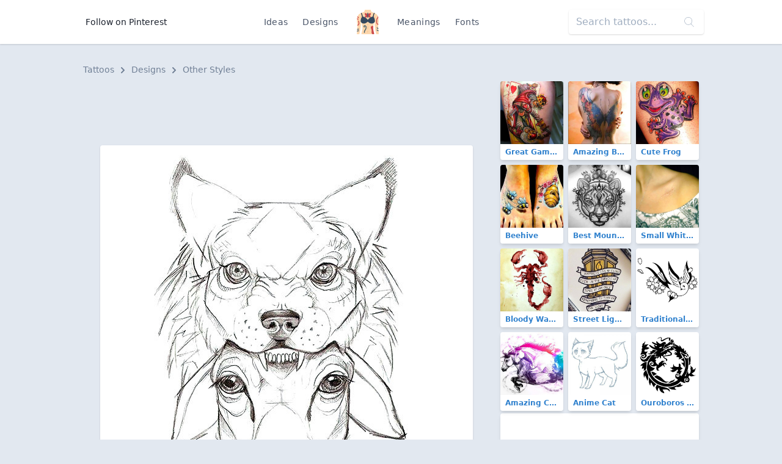

--- FILE ---
content_type: text/html; charset=UTF-8
request_url: https://findtattoodesign.net/design/sheep-in-wolf-cape
body_size: 7837
content:
<!doctype html>
<html lang="en">
<head>
    <meta charset="utf-8">
    <meta name="viewport" content="width=device-width, initial-scale=1">
    <meta name="csrf-token" content="oKJ4cGh8mNFXeXcnEfF4xUQ0h8tpl3Tie7718gsP">
    <meta name="apple-mobile-web-app-title" content="Find Tattoo Design">
    <meta name="application-name" content="Find Tattoo Design">
    <meta name="theme-color" content="#ffffff">
    <meta name="p:domain_verify" content="6521c42a0d8acf5f7f22c5f663dc7e4c">
    <title>Sheep In Wolf Cape Tattoo Design</title>

        <link rel="canonical" href="https://findtattoodesign.net/design/sheep-in-wolf-cape"/>
    <link href="/css/app.css" rel="stylesheet">
    <link rel="apple-touch-icon" sizes="180x180" href="/apple-touch-icon.png">
    <link rel="icon" type="image/png" sizes="32x32" href="/favicon-32x32.png">
    <link rel="icon" type="image/png" sizes="16x16" href="/favicon-16x16.png">
    <link rel="manifest" href="/site.webmanifest">
    <link rel="mask-icon" href="/safari-pinned-tab.svg" color="#5bbad5">
    <link rel="publisher" href="https://plus.google.com/+Findtattoodesigncom">
</head>
<body class="font-sans text-gray-900 bg-gray-300 flex flex-col justify-between min-h-screen">
<nav class="bg-white flex shadow">
    <div class="container flex justify-center md:justify-between items-center my-2 md:my-4 mx-auto overflow-hidden md:overflow-visible text-center">
        <div>
            <a href="https://www.pinterest.com/findinkdesign/pins/follow/"
               target="_blank"
               class="hidden md:inline-block text-sm hover:text-gray-700 py-2 px-3">
                Follow on Pinterest
            </a>
        </div>
        <ul class="text-sm text-gray-700 list-none p-0 flex items-center font-medium">
            <li><a href="/ideas" class="inline-block py-2 px-2 md:px-3 hover:text-gray-900 no-underline tracking-wide">Ideas</a>
            </li>
            <li><a href="/designs"
                   class="inline-block py-2 px-2 md:px-3 hover:text-gray-900 no-underline tracking-wide">Designs</a>
            </li>
            <li class="px-2 md:px-4">
                <a href="/" class="font-semibold text-xl tracking-tighter">
                    <svg class="h-10 w-10" viewBox="0 0 52 58" xmlns="http://www.w3.org/2000/svg"><g fill-rule="nonzero" fill="none"><path d="M51.493 58h-5.084a.493.493 0 01-.489-.393C45.665 56.352 44.832 52.329 44 49a92.559 92.559 0 01-1.86-19.72.01.01 0 01-.01.01l-1.66 1.87a76.833 76.833 0 00-1.35 7.67A33.066 33.066 0 0039 47c.955 6.688 1.911 6.986 1.994 10.487a.5.5 0 01-.5.513H11.507a.5.5 0 01-.5-.513c.083-3.5 1.039-3.8 1.994-10.487.73-5.09-.66-12.29-1.47-15.84l-1.66-1.87a.01.01 0 01-.01-.01A92.559 92.559 0 018 49c-.832 3.329-1.665 7.352-1.92 8.607a.493.493 0 01-.489.393H.507a.5.5 0 01-.5-.5c.027-1.591.175-3.478.356-5.52l.12-1.26c.04-.38.08-.76.11-1.14.07-.62.12-1.24.18-1.87.04-.39.07-.78.11-1.17l.09-1.1c.231-2.526.332-5.063.3-7.6 0-.34-.01-.68-.03-1.01s-.03-.67-.05-1C1.15 35.2 1.09 34.59 1 34a53.75 53.75 0 01-.53-11.83c.03-.34.06-.68.1-1.02s.07-.66.12-.98c.123-.896.297-1.784.52-2.66a21.66 21.66 0 01.58-1.96c.07-.18.14-.37.21-.55 1.46-3.66 4.49-5.65 7.47-6.94.16-.07.31-.14.47-.2.48-.2.96-.38 1.42-.55C13.91 6.38 16.15 5.85 17 5A7.591 7.591 0 0018.973.453a.5.5 0 01.5-.453h13.056a.5.5 0 01.5.453A7.591 7.591 0 0035 5c.84.84 3.07 1.38 5.62 2.3.31.12.64.24.96.37s.62.25.94.39c2.89 1.25 5.82 3.17 7.35 6.62v.01c.04.1.09.2.13.31.217.546.403 1.104.56 1.67.18.61.34 1.24.47 1.9a46.851 46.851 0 010 15.24L51 34c-.04.26-.07.53-.09.8-.04.33-.07.66-.09 1.01a52.964 52.964 0 00.06 7.43c.01.33.04.67.06 1s.05.66.08 1c.09 1.2.2 2.41.32 3.59.03.35.07.7.1 1.05s.07.69.1 1.03c.229 2.456.425 4.727.456 6.59a.5.5 0 01-.503.5z" fill="#fdd7ad"/><path d="M11 23.181a1 1 0 01-.964-.739 25.365 25.365 0 00-1.924-4.984 1 1 0 011.778-.916 27.367 27.367 0 012.076 5.376A1 1 0 0111 23.181z" fill="#f9c795"/><path d="M14.18 17.75l-1.99.15c-.43-5.5-1.76-8.42-2.72-9.84.16-.07.31-.14.47-.2.48-.2.96-.38 1.42-.55 1.19 1.95 2.42 5.26 2.82 10.44z" fill="#2c3e50"/><path d="M41 23.181a1 1 0 01-.963-1.263c.5-1.86 1.197-3.662 2.076-5.376a1 1 0 011.778.916 25.365 25.365 0 00-1.924 4.984 1 1 0 01-.967.739z" fill="#f9c795"/><path d="M42.52 8.06c-1 1.5-2.42 4.66-2.77 10.72l-1.99-.12c.33-5.82 1.64-9.35 2.86-11.36.31.12.64.24.96.37s.62.25.94.39z" fill="#2c3e50"/><g fill="#f9c795"><path d="M25 54a1 1 0 01-.707-1.707A2.2 2.2 0 0025 50.977a1.047 1.047 0 011.024-.963c.54.007.975.446.976.986a4.059 4.059 0 01-1.293 2.707A1 1 0 0125 54zM26 37a1 1 0 01-1-1v-2a1 1 0 012 0v2a1 1 0 01-1 1zM26 46a1 1 0 01-1-1v-5a1 1 0 012 0v5a1 1 0 01-1 1z"/></g><path d="M26 11c-2-3-7-3-7-3s-1 4 2 6a5.167 5.167 0 00-2.2 3.71l1.83 1.09A10.566 10.566 0 0026 16zM26 11c2-3 7-3 7-3s1 4-2 6a5.167 5.167 0 012.2 3.71l-1.83 1.09A10.566 10.566 0 0126 16z" fill="#cc4b4c"/><path d="M17.966 55a1 1 0 01-1-1c0-2.064 0-4.4 2.212-6.695 1.176-1.217 2.38-5.247 1.54-7.225A1.7 1.7 0 0018.932 39c-.238 0-.8.031-.9.316a.894.894 0 00.133.7 1 1 0 01-.2 1.981C16.808 42 16 40.683 16 39.5a2.374 2.374 0 01.741-1.763A3.1 3.1 0 0118.932 37a3.7 3.7 0 013.627 2.3c1.2 2.831-.315 7.711-1.942 9.4-1.651 1.7-1.651 3.37-1.651 5.3a1 1 0 01-1 1z" fill="#3f5c6c"/><path d="M4.55 19.83A.939.939 0 014 20a1 1 0 01-.83-.45 6.835 6.835 0 00-1.96-2.04 21.66 21.66 0 01.58-1.96 8.277 8.277 0 013.04 2.9.99.99 0 01-.28 1.38zM3.42 23.91a1 1 0 01-1.32-.48 2.755 2.755 0 00-1.63-1.26c.03-.34.06-.68.1-1.02s.07-.66.12-.98a4.83 4.83 0 013.22 2.41c.23.503.01 1.097-.49 1.33zM6 32c0 2.39-.56 5.14-4.73 5.84 0-.34-.01-.68-.03-1.01s-.03-.67-.05-1C3.53 35.39 4 34.13 4 32c.02-1.562-.284-3.11-.89-4.55a1 1 0 111.78-.9A12.99 12.99 0 016 32z" fill="#cc4b4c"/><path d="M5 46a1 1 0 01-1 1 6.305 6.305 0 00-3.23.71c.04-.39.07-.78.11-1.17l.09-1.1A9.623 9.623 0 014 45a1 1 0 011 1zM5 50a1 1 0 01-1 1 5.761 5.761 0 00-3.64.98l.12-1.26c.04-.38.08-.76.11-1.14A9.36 9.36 0 014 49a1 1 0 011 1z" fill="#3f5c6c"/><path d="M51.03 33.81L51 34c-.04.26-.07.53-.09.8-.04.33-.07.66-.09 1.01C46 34.84 46 30.6 46 28c0-3.15 0-6.41 2.29-8.71.95-.94 1.42-2.93 1.58-4.6.04.1.09.2.13.31.217.546.403 1.104.56 1.67.18.61.34 1.24.47 1.9a6.319 6.319 0 01-1.32 2.14C48 22.41 48 25.13 48 28c0 3.04.23 5.17 3.03 5.81z" fill="#cc4b4c"/><path d="M51.02 45.24h-.01c-.09 0-.19.01-.29.01a4.8 4.8 0 01-3.43-1.54 1.004 1.004 0 011.42-1.42c.544.627 1.34.976 2.17.95.01.33.04.67.06 1s.05.66.08 1zM51.54 50.91a7.367 7.367 0 01-4.25-2.2 1.004 1.004 0 111.42-1.42 5.526 5.526 0 002.63 1.54c.03.35.07.7.1 1.05s.07.69.1 1.03zM26 19a1 1 0 01-1-1V8a1 1 0 012 0v10a1 1 0 01-1 1z" fill="#3f5c6c"/><path d="M40.493 58H37c-4-4-1-6-2-10-.77-3.07-4-7 0-9 2.11-1.05 3.38-.72 4.12-.17A33.066 33.066 0 0039 47c.955 6.688 1.911 6.986 1.994 10.487a.5.5 0 01-.501.513z" fill="#cc4b4c"/><path d="M26 24c5.029-6.706 10.761-7.791 12.484-7.966a.981.981 0 01.857.356A15.775 15.775 0 0143 26c0 7-10 10-17 2-7 8-17 5-17-2a15.775 15.775 0 013.659-9.61.981.981 0 01.857-.356c1.723.175 7.455 1.26 12.484 7.966z" fill="#35495e"/></g></svg>
                </a>
            </li>
            <li><a href="/meaning"
                   class="inline-block py-2 px-2 md:px-3 hover:text-gray-900 no-underline tracking-wide">Meanings</a>
            </li>
            <li><a href="/font-generator"
                   class="inline-block py-2 px-2 md:px-3 hover:text-gray-900 no-underline tracking-wide">Fonts</a></li>
        </ul>
        <div>
            <div class="relative hidden md:block">
                <form method="GET" action="/search">
                    <input type="search"
                           name="s"
                           class="bg-purple-white shadow rounded border-0 p-3 py-2"
                           placeholder="Search tattoos...">
                    <div class="absolute top-0 right-0 mt-3 mr-4 text-purple-lighter">
                        <svg version="1.1"
                             class="h-4 fill-current text-gray-500"
                             xmlns="http://www.w3.org/2000/svg"
                             x="0px"
                             y="0px"
                             viewBox="0 0 52.966 52.966"
                             style="enable-background:new 0 0 52.966 52.966;"
                             xml:space="preserve">
                        <path d="M51.704,51.273L36.845,35.82c3.79-3.801,6.138-9.041,6.138-14.82c0-11.58-9.42-21-21-21s-21,9.42-21,21s9.42,21,21,21
                        c5.083,0,9.748-1.817,13.384-4.832l14.895,15.491c0.196,0.205,0.458,0.307,0.721,0.307c0.25,0,0.499-0.093,0.693-0.279
                        C52.074,52.304,52.086,51.671,51.704,51.273z M21.983,40c-10.477,0-19-8.523-19-19s8.523-19,19-19s19,8.523,19,19
                        S32.459,40,21.983,40z"/>
                    </svg>
                    </div>
                </form>
            </div>
        </div>
    </div>
</nav>
<main class="container my-3 md:my-8">
    
    <nav class="px-2 mb-2 text-sm font-medium text-gray-600" aria-label="Breadcrumb">
    <ol class="list-none p-0 inline-flex">
        <li class="flex items-center">
            <a href="/" class="hover:text-gray-700">Tattoos</a>
            <svg class="fill-current w-3 h-3 mx-2" xmlns="http://www.w3.org/2000/svg" viewBox="0 0 320 512">
                <path d="M285.476 272.971L91.132 467.314c-9.373 9.373-24.569 9.373-33.941 0l-22.667-22.667c-9.357-9.357-9.375-24.522-.04-33.901L188.505 256 34.484 101.255c-9.335-9.379-9.317-24.544.04-33.901l22.667-22.667c9.373-9.373 24.569-9.373 33.941 0L285.475 239.03c9.373 9.372 9.373 24.568.001 33.941z"/>
            </svg>
        </li>
        <li class="flex items-center">
            <a href="https://findtattoodesign.net/designs" class="hover:text-gray-700">
                Designs
            </a>
            <svg class="fill-current w-3 h-3 mx-2" xmlns="http://www.w3.org/2000/svg" viewBox="0 0 320 512">
                <path d="M285.476 272.971L91.132 467.314c-9.373 9.373-24.569 9.373-33.941 0l-22.667-22.667c-9.357-9.357-9.375-24.522-.04-33.901L188.505 256 34.484 101.255c-9.335-9.379-9.317-24.544.04-33.901l22.667-22.667c9.373-9.373 24.569-9.373 33.941 0L285.475 239.03c9.373 9.372 9.373 24.568.001 33.941z"/>
            </svg>
        </li>
        <li>
            <a href="https://findtattoodesign.net/designs/other-2" class="hover:text-gray-700">
                Other Styles
            </a>
        </li>
    </ol>
</nav>

    <div class="flex flex-col lg:flex-row">
        <div class="lg:w-2/3">


            <div class="lg:hidden text-center mb-2">
                <script async src="//pagead2.googlesyndication.com/pagead/js/adsbygoogle.js"></script>
                <!-- findtattoodesign_am_adaptive_mob_classic -->
                <ins class="adsbygoogle"
                     style="display:block"
                     data-ad-client="ca-pub-0413445993695558"
                     data-ad-slot="8414226239"
                     data-ad-format="auto"
                     data-full-width-responsive="true"></ins>
                <script>
                    (adsbygoogle = window.adsbygoogle || []).push({});
                </script>
            </div>
            <div class="hidden lg:block text-center mb-2">
                <script async src="//pagead2.googlesyndication.com/pagead/js/adsbygoogle.js"></script>
                <!-- findtattoodesign_am_full_banner_classic -->
                <ins class="adsbygoogle"
                     style="display:inline-block;width:700px;height:90px"
                     data-ad-client="ca-pub-0413445993695558"
                     data-ad-slot="3502355493"></ins>
                <script>
                    (adsbygoogle = window.adsbygoogle || []).push({});
                </script>
            </div>

            <div class="text-center">
                <div class="relative inline-block">
                    <img
                        src="https://findtattoodesign.net/storage/9085/sheep-in-wolf-cape.jpg"
                        alt="Sheep In Wolf Cape Tattoo Design"
                        class="md:rounded shadow"
                        data-pin-description="&lt;p&gt;A creative tattoo design of a wolf with a sheep in its mouth.&lt;/p&gt;"
                        data-pin-media="https://findtattoodesign.net/storage/9085/sheep-in-wolf-cape.jpg"
                        data-pin-url="https://findtattoodesign.net/design/sheep-in-wolf-cape"
                    />
                     <a x-data :href="'https://www.pinterest.com/pin/create/button/?url=https%3A%2F%2Ffindtattoodesign.net%2Fdesign%2Fsheep-in-wolf-cape&amp;media=https%3A%2F%2Ffindtattoodesign.net%2Fstorage%2F9085%2Fsheep-in-wolf-cape.jpg&amp;description=A%20creative%20tattoo%20design%20of%20a%20wolf%20with%20a%20sheep%20in%20its%20mouth.'"
   data-pin-do="buttonPin"
   data-pin-custom="true"
   data-pin-save="false"
   data-pin-log="button_pinit"
   class="absolute flex items-center justify-center bg-red-600 rounded shadow-md hover:bg-red-700 cursor-pointer w-12 h-12 right-0 bottom-0 mr-2 mb-2">
    <svg class="w-10 h-10 text-white fill-current"
         xmlns="http://www.w3.org/2000/svg"
         viewBox="0 0 32 32">
        <path d="M7 13.252c0 1.81.772 4.45 2.895 5.045.074.014.178.04.252.04.49 0 .772-1.27.772-1.63 0-.428-1.174-1.34-1.174-3.123 0-3.705 3.028-6.33 6.947-6.33 3.37 0 5.863 1.782 5.863 5.058 0 2.446-1.054 7.035-4.468 7.035-1.232 0-2.286-.83-2.286-2.018 0-1.742 1.307-3.43 1.307-5.225 0-1.092-.67-1.977-1.916-1.977-1.692 0-2.732 1.77-2.732 3.165 0 .774.104 1.63.476 2.336-.683 2.736-2.08 6.814-2.08 9.633 0 .87.135 1.728.224 2.6l.134.137.207-.07c2.494-3.178 2.405-3.8 3.533-7.96.61 1.077 2.182 1.658 3.43 1.658 5.254 0 7.614-4.77 7.614-9.067C26 7.987 21.755 5 17.094 5 12.017 5 7 8.15 7 13.252z"
              fill-rule="evenodd"></path>
    </svg>
</a>
 
                </div>
            </div>

            <div class="lg:hidden text-center mb-2">
                <script async src="//pagead2.googlesyndication.com/pagead/js/adsbygoogle.js"></script>
                <!-- findtattoodesign_bn_big_rectangle -->
                <ins class="adsbygoogle"
                     style="display:inline-block;width:336px;height:280px"
                     data-ad-client="ca-pub-0413445993695558"
                     data-ad-slot="1258748804"></ins>
                <script>
                    (adsbygoogle = window.adsbygoogle || []).push({});
                </script>
            </div>

            <div class="hidden lg:block text-center mb-2">
                <script async src="//pagead2.googlesyndication.com/pagead/js/adsbygoogle.js"></script>
                <!-- findtattoodesign_bn_700_175_classic -->
                <ins class="adsbygoogle"
                     style="display:inline-block;width:700px;height:175px"
                     data-ad-client="ca-pub-0413445993695558"
                     data-ad-slot="5225913971"></ins>
                <script>
                    (adsbygoogle = window.adsbygoogle || []).push({});
                </script>
            </div>

            <nav class="mt-3 mx-2 md:mx-0 rounded shadow-md">
                <ul class="flex justify-center font-medium">
                    <li class="flex w-1/2">
                        <a href="https://findtattoodesign.net/designs/other-2"
                           class="w-full px-4 py-2 block bg-white text-gray-900 border border-r-0 border-gray-300 rounded-l hover:text-white hover:bg-blue-900 focus:outline-none focus:shadow-outline">
                            <div class="flex items-center">
                                <svg class="fill-current text-gray-700 w-4 h-4 mr-1"
                                     viewBox="0 0 20 20"
                                     xmlns="http://www.w3.org/2000/svg">
                                    <path d="M15 17v-2.990237C15 11.795232 13.2081782 10 10.9976305 10H8v5L2 9l6-6v5h2.9946916C14.3113318 8 17 10.6930342 17 14v3h-2z"/>
                                </svg>
                                Return
                            </div>
                            <div class="text-xs text-gray-500">
                                Other Styles Designs
                            </div>
                        </a>
                    </li>

                                            <li class="flex w-1/2 text-right">
                            <a href="https://findtattoodesign.net/design/patterned-sheep-head"
                               class="w-full bg-white px-4 py-2 block text-blue-900 border border-gray-300 rounded-r hover:text-white hover:bg-blue-900 focus:outline-none focus:shadow-outline">
                                <div class="flex items-center justify-end">
                                    Next

                                    <svg class="fill-current text-gray-700 w-4 h-4 ml-2"
                                         viewBox="0 0 20 20"
                                         xmlns="http://www.w3.org/2000/svg">
                                        <path d="M16.1715729 9l-6.0710678-6.07106781 1.4142135-1.41421356L20 10l-.7071068.7071068-7.7781746 7.7781746-1.4142135-1.4142136L16.1715729 11H0V9z"/>
                                    </svg>

                                </div>
                                <div class="text-xs text-gray-500">
                                    Patterned Sheep Head
                                </div>

                            </a>
                        </li>
                    
                </ul>
            </nav>

            <div class="bg-white px-4 py-3 mt-3 rounded shadow mx-2 md:mx-0">
                <h1 class="flex-1 font-semibold text-xl leading-snug md:text-3xl tracking-tight mb-2">
                    Sheep In Wolf Cape Tattoo Design
                </h1>

                <div class="text-gray-700 mb-2">
                    <p>A creative tattoo design of a wolf with a sheep in its mouth.</p>
                </div>

                <div class="flex flex-wrap">
                                            <a href="https://findtattoodesign.net/designs/other-2"
                           class="rounded-sm bg-gray-200 border border-gray-400 text-sm font-medium px-2 py-1 text-blue-800 mb-1 mr-1 hover:text-blue-900 hover:bg-gray-100">
                            Other Styles
                        </a>
                                            <a href="https://findtattoodesign.net/designs/grey"
                           class="rounded-sm bg-gray-200 border border-gray-400 text-sm font-medium px-2 py-1 text-blue-800 mb-1 mr-1 hover:text-blue-900 hover:bg-gray-100">
                            Gray
                        </a>
                                            <a href="https://findtattoodesign.net/designs/men"
                           class="rounded-sm bg-gray-200 border border-gray-400 text-sm font-medium px-2 py-1 text-blue-800 mb-1 mr-1 hover:text-blue-900 hover:bg-gray-100">
                            For Men
                        </a>
                                            <a href="https://findtattoodesign.net/designs/animals-and-fauna"
                           class="rounded-sm bg-gray-200 border border-gray-400 text-sm font-medium px-2 py-1 text-blue-800 mb-1 mr-1 hover:text-blue-900 hover:bg-gray-100">
                            Animals &amp; Creatures
                        </a>
                                            <a href="https://findtattoodesign.net/designs/wolf"
                           class="rounded-sm bg-gray-200 border border-gray-400 text-sm font-medium px-2 py-1 text-blue-800 mb-1 mr-1 hover:text-blue-900 hover:bg-gray-100">
                            Wolf
                        </a>
                                            <a href="https://findtattoodesign.net/designs/sheep"
                           class="rounded-sm bg-gray-200 border border-gray-400 text-sm font-medium px-2 py-1 text-blue-800 mb-1 mr-1 hover:text-blue-900 hover:bg-gray-100">
                            Sheep
                        </a>
                                            <a href="https://findtattoodesign.net/designs/meaningful"
                           class="rounded-sm bg-gray-200 border border-gray-400 text-sm font-medium px-2 py-1 text-blue-800 mb-1 mr-1 hover:text-blue-900 hover:bg-gray-100">
                            Meaningful
                        </a>
                                            <a href="https://findtattoodesign.net/designs/creative"
                           class="rounded-sm bg-gray-200 border border-gray-400 text-sm font-medium px-2 py-1 text-blue-800 mb-1 mr-1 hover:text-blue-900 hover:bg-gray-100">
                            Creative
                        </a>
                                    </div>
            </div>
        </div>

        <div class="lg:w-1/3 mx-2 mt-3 lg:mt-0">

            <div class="flex flex-wrap -mx-1 -mt-1">
                                    <div class="w-1/2 md:w-1/3">
                        <div class="relative m-1">
    <a href="https://findtattoodesign.net/idea/great-gambling-king-of-hearts"
       class="block rounded overflow-hidden shadow-md text-blue-600 font-semibold hover:shadow-lg hover:text-blue-800 relative">
        <img src="https://findtattoodesign.net/storage/5258/great-gambling-king-of-hearts-small.jpg"
             alt="Great Gambling King of Hearts Tattoo"
             width="375"
             height="375"
             class="max-w-full"/>
        <div class="text-xs truncate py-1 px-2 bg-white">
            Great Gambling King of Hearts
        </div>
    </a>

    </div>
                    </div>
                                    <div class="w-1/2 md:w-1/3">
                        <div class="relative m-1">
    <a href="https://findtattoodesign.net/idea/amazing-butterfly"
       class="block rounded overflow-hidden shadow-md text-blue-600 font-semibold hover:shadow-lg hover:text-blue-800 relative">
        <img src="https://findtattoodesign.net/storage/444/amazing-butterfly-small.jpg"
             alt="Amazing Butterfly Tattoo"
             width="375"
             height="375"
             class="max-w-full"/>
        <div class="text-xs truncate py-1 px-2 bg-white">
            Amazing Butterfly
        </div>
    </a>

    </div>
                    </div>
                                    <div class="w-1/2 md:w-1/3">
                        <div class="relative m-1">
    <a href="https://findtattoodesign.net/idea/cute-frog"
       class="block rounded overflow-hidden shadow-md text-blue-600 font-semibold hover:shadow-lg hover:text-blue-800 relative">
        <img src="https://findtattoodesign.net/storage/1932/cute-frog-small.jpg"
             alt="Cute Frog Tattoo"
             width="375"
             height="375"
             class="max-w-full"/>
        <div class="text-xs truncate py-1 px-2 bg-white">
            Cute Frog
        </div>
    </a>

    </div>
                    </div>
                                    <div class="w-1/2 md:w-1/3">
                        <div class="relative m-1">
    <a href="https://findtattoodesign.net/idea/beehive"
       class="block rounded overflow-hidden shadow-md text-blue-600 font-semibold hover:shadow-lg hover:text-blue-800 relative">
        <img src="https://findtattoodesign.net/storage/1166/beehive-small.jpg"
             alt="Beehive Tattoo"
             width="375"
             height="375"
             class="max-w-full"/>
        <div class="text-xs truncate py-1 px-2 bg-white">
            Beehive
        </div>
    </a>

    </div>
                    </div>
                                    <div class="w-1/2 md:w-1/3">
                        <div class="relative m-1">
    <a href="https://findtattoodesign.net/idea/best-mountain-lion"
       class="block rounded overflow-hidden shadow-md text-blue-600 font-semibold hover:shadow-lg hover:text-blue-800 relative">
        <img src="https://findtattoodesign.net/storage/1196/best-mountain-lion-small.jpg"
             alt="Best Mountain Lion Tattoo"
             width="375"
             height="375"
             class="max-w-full"/>
        <div class="text-xs truncate py-1 px-2 bg-white">
            Best Mountain Lion
        </div>
    </a>

    </div>
                    </div>
                                    <div class="w-1/2 md:w-1/3">
                        <div class="relative m-1">
    <a href="https://findtattoodesign.net/idea/small-white-ink-feather"
       class="block rounded overflow-hidden shadow-md text-blue-600 font-semibold hover:shadow-lg hover:text-blue-800 relative">
        <img src="https://findtattoodesign.net/storage/4798/small-white-ink-feather-small.jpg"
             alt="Small White Ink Feather Tattoo"
             width="375"
             height="375"
             class="max-w-full"/>
        <div class="text-xs truncate py-1 px-2 bg-white">
            Small White Ink Feather
        </div>
    </a>

    </div>
                    </div>
                
                                    <div class="w-1/2 md:w-1/3">
                        <div class="relative m-1">
    <a href="https://findtattoodesign.net/design/bloody-watercolor-scorpion"
       class="block rounded overflow-hidden shadow-md text-blue-600 font-semibold hover:shadow-lg hover:text-blue-800 relative">
        <img src="https://findtattoodesign.net/storage/6434/bloody-watercolor-scorpion-small.jpg"
             alt="Bloody Watercolor Scorpion Tattoo"
             width="375"
             height="375"
             class="max-w-full"/>
        <div class="text-xs truncate py-1 px-2 bg-white">
            Bloody Watercolor Scorpion
        </div>
    </a>

    </div>
                    </div>
                                    <div class="w-1/2 md:w-1/3">
                        <div class="relative m-1">
    <a href="https://findtattoodesign.net/design/street-light-with-quote"
       class="block rounded overflow-hidden shadow-md text-blue-600 font-semibold hover:shadow-lg hover:text-blue-800 relative">
        <img src="https://findtattoodesign.net/storage/8792/street-light-with-quote-small.jpg"
             alt="Street Light with Quote  Tattoo"
             width="375"
             height="375"
             class="max-w-full"/>
        <div class="text-xs truncate py-1 px-2 bg-white">
            Street Light with Quote 
        </div>
    </a>

    </div>
                    </div>
                                    <div class="w-1/2 md:w-1/3">
                        <div class="relative m-1">
    <a href="https://findtattoodesign.net/design/traditional-songbird"
       class="block rounded overflow-hidden shadow-md text-blue-600 font-semibold hover:shadow-lg hover:text-blue-800 relative">
        <img src="https://findtattoodesign.net/storage/7796/traditional-songbird-small.jpg"
             alt="Traditional Songbird Tattoo"
             width="375"
             height="375"
             class="max-w-full"/>
        <div class="text-xs truncate py-1 px-2 bg-white">
            Traditional Songbird
        </div>
    </a>

    </div>
                    </div>
                                    <div class="w-1/2 md:w-1/3">
                        <div class="relative m-1">
    <a href="https://findtattoodesign.net/design/amazing-colorful-horses"
       class="block rounded overflow-hidden shadow-md text-blue-600 font-semibold hover:shadow-lg hover:text-blue-800 relative">
        <img src="https://findtattoodesign.net/storage/6194/amazing-colorful-horses-small.jpg"
             alt="Amazing Colorful Horses Tattoo"
             width="375"
             height="375"
             class="max-w-full"/>
        <div class="text-xs truncate py-1 px-2 bg-white">
            Amazing Colorful Horses
        </div>
    </a>

    </div>
                    </div>
                                    <div class="w-1/2 md:w-1/3">
                        <div class="relative m-1">
    <a href="https://findtattoodesign.net/design/anime-cat"
       class="block rounded overflow-hidden shadow-md text-blue-600 font-semibold hover:shadow-lg hover:text-blue-800 relative">
        <img src="https://findtattoodesign.net/storage/6082/anime-cat-small.jpg"
             alt="Anime Cat Tattoo"
             width="375"
             height="375"
             class="max-w-full"/>
        <div class="text-xs truncate py-1 px-2 bg-white">
            Anime Cat
        </div>
    </a>

    </div>
                    </div>
                                    <div class="w-1/2 md:w-1/3">
                        <div class="relative m-1">
    <a href="https://findtattoodesign.net/design/ouroboros-dragon-circle"
       class="block rounded overflow-hidden shadow-md text-blue-600 font-semibold hover:shadow-lg hover:text-blue-800 relative">
        <img src="https://findtattoodesign.net/storage/9710/ouroboros-dragon-circle-small.jpg"
             alt="Ouroboros Dragon Circle Tattoo"
             width="375"
             height="375"
             class="max-w-full"/>
        <div class="text-xs truncate py-1 px-2 bg-white">
            Ouroboros Dragon Circle
        </div>
    </a>

    </div>
                    </div>
                            </div>

            <div class="mb-3 rounded overflow-hidden bg-white shadow-md">
                <div class="md:hidden">
                     <script async src="//pagead2.googlesyndication.com/pagead/js/adsbygoogle.js"></script>
<ins class="adsbygoogle"
     style="display:block"
     data-ad-format="autorelaxed"
     data-ad-client="ca-pub-0413445993695558"
     data-matched-content-ui-type="image_card_stacked"
     data-matched-content-rows-num="3"
     data-matched-content-columns-num="2"
     data-ad-slot="9958493187"></ins>
<script>
    (adsbygoogle = window.adsbygoogle || []).push({});
</script> 
                </div>
                <div class="hidden md:block">
                     <script async src="//pagead2.googlesyndication.com/pagead/js/adsbygoogle.js"></script>
<ins class="adsbygoogle"
     style="display:block"
     data-ad-format="autorelaxed"
     data-ad-client="ca-pub-0413445993695558"
     data-matched-content-ui-type="image_card_stacked"
     data-matched-content-rows-num="3"
     data-matched-content-columns-num="3"
     data-ad-slot="9958493187"></ins>
<script>
    (adsbygoogle = window.adsbygoogle || []).push({});
</script> 
                </div>
            </div>

        </div>

    </div>

</main>
<footer class="bg-black text-white py-8 px-3 md:px-4 shadow">
    <div class="mx-auto container overflow-hidden flex flex-col lg:flex-row justify-between">
        <div class="block mr-4 w-1/3 hidden md:block">
            <a href="/">
                Find Tattoo Design
            </a>
        </div>
        <div class="md:w-2/3 flex text-sm mt-6 lg:mt-0 justify-between">

            <ul class="text-gray-700 list-none p-0 font-thin flex flex-col text-left">
                <li class="inline-block py-2 px-3 text-white uppercase no-underline font-medium tracking-wide">
                    Tattoos
                </li>
                <li>
                    <a href="/ideas/men"
                       class="inline-block py-2 px-3 text-gray-500 hover:text-gray-500-light no-underline">
                        For Men
                    </a>
                </li>
                <li>
                    <a href="/ideas/women"
                       class="inline-block py-2 px-3 text-gray-500 hover:text-gray-500-light no-underline">
                        For Women
                    </a>
                </li>
                <li>
                    <a href="/ideas/best"
                       class="inline-block py-2 px-3 text-gray-500 hover:text-gray-500-light no-underline">
                        Best
                    </a>
                </li>
                <li>
                    <a href="/ideas/meaningful"
                       class="inline-block py-2 px-3 text-gray-500 hover:text-gray-500-light no-underline">
                        Meaningful
                    </a>
                </li>
            </ul>

            <ul class="text-gray-700 list-none p-0 font-thin flex flex-col text-left">
                <li class="inline-block py-2 px-3 text-white uppercase no-underline font-medium tracking-wide">
                    Company
                </li>
                <li>
                    <a href="/blog"
                       class="inline-block py-2 px-3 text-gray-500 hover:text-gray-500-light no-underline">
                        Blog
                    </a>
                </li>
                <li>
                    <a href="/privacy-policy"
                       class="inline-block py-2 px-3 text-gray-500 hover:text-gray-500-light no-underline">
                        Privacy Policy
                    </a>
                </li>
                <li>
                    <a href="/copyright-policy"
                       class="inline-block py-2 px-3 text-gray-500 hover:text-gray-500-light no-underline">
                        Copyright Policy
                    </a>
                </li>
                <li>
                    <a href="/contact-us"
                       class="inline-block py-2 px-3 text-gray-500 hover:text-gray-500-light no-underline">
                        Contact Us
                    </a>
                </li>
            </ul>

            <div class="text-gray-700 flex flex-col">
                <div class="inline-block py-2 px-3 text-white uppercase font-medium tracking-wide">Follow</div>
                <div class="flex flex-col pl-4">
                    <a class="flex mr-6 no-underline mb-4 mt-2"
                       href="https://www.pinterest.com/findinkdesign/pins/follow/">
                        <svg class="text-white hover:text-gray-500 fill-current w-8 h-8"
                             xmlns="http://www.w3.org/2000/svg"
                             viewBox="0 0 97.75 97.75">
                            <path d="M48.875 0C21.883 0 0 21.882 0 48.875S21.883 97.75 48.875 97.75 97.75 75.868 97.75 48.875 75.867 0 48.875 0zm5.624 65.109c-4.521 0-8.773-2.444-10.229-5.219 0 0-2.432 9.645-2.943 11.506-1.813 6.58-7.146 13.162-7.561 13.701-.289.375-.928.258-.994-.24-.113-.838-1.475-9.139.127-15.909.801-3.4 5.383-22.814 5.383-22.814s-1.334-2.673-1.334-6.625c0-6.205 3.596-10.837 8.074-10.837 3.807 0 5.645 2.859 5.645 6.286 0 3.828-2.436 9.552-3.693 14.856-1.051 4.441 2.225 8.064 6.605 8.064 7.933 0 13.272-10.188 13.272-22.261 0-9.174-6.176-16.044-17.418-16.044-12.697 0-20.615 9.471-20.615 20.052 0 3.646 1.078 6.221 2.764 8.21.773.915.883 1.283.602 2.333-.203.771-.66 2.625-.854 3.358-.279 1.062-1.137 1.44-2.098 1.049-5.846-2.387-8.572-8.793-8.572-15.994 0-11.893 10.029-26.154 29.922-26.154 15.985 0 26.506 11.566 26.506 23.984.001 16.428-9.132 28.698-22.589 28.698z"/>
                        </svg>
                    </a>
                    <a class="flex mr-6 no-underline" href="https://www.facebook.com/findtattoodesign/">
                        <svg class="text-white hover:text-gray-500 fill-current w-8 h-8"
                             xmlns="http://www.w3.org/2000/svg"
                             viewBox="0 0 97.75 97.75">
                            <path d="M48.875 0C21.882 0 0 21.882 0 48.875S21.882 97.75 48.875 97.75 97.75 75.868 97.75 48.875 75.868 0 48.875 0zm18.646 24.89l-6.76.003c-5.301 0-6.326 2.519-6.326 6.215v8.15h12.641l-.006 12.765H54.436v32.758H41.251V52.023H30.229V39.258h11.022v-9.414c0-10.925 6.675-16.875 16.42-16.875l9.851.015V24.89h-.001z"/>
                        </svg>
                    </a>
                </div>
            </div>
        </div>
    </div>
    <div class="pt-4 mt-4 text-gray-600 border-t border-gray-900 text-center">
        &copy; Find Tattoo Design 2026. The best way to find your tattoo
    </div>
</footer>
<script>
    (function (i, s, o, g, r, a, m) {
        i['GoogleAnalyticsObject'] = r;
        i[r] = i[r] || function () {
            (i[r].q = i[r].q || []).push(arguments)
        }, i[r].l = 1 * new Date();
        a = s.createElement(o),
            m = s.getElementsByTagName(o)[0];
        a.async = 1;
        a.src = g;
        m.parentNode.insertBefore(a, m)
    })(window, document, 'script', 'https://www.google-analytics.com/analytics.js', 'ga');

    ga('create', 'UA-71961440-1', 'auto');
    ga('send', 'pageview');
</script>
<script async defer src="//assets.pinterest.com/js/pinit.js"></script>
<script src="/js/app.js"></script>
<script defer src="https://static.cloudflareinsights.com/beacon.min.js/vcd15cbe7772f49c399c6a5babf22c1241717689176015" integrity="sha512-ZpsOmlRQV6y907TI0dKBHq9Md29nnaEIPlkf84rnaERnq6zvWvPUqr2ft8M1aS28oN72PdrCzSjY4U6VaAw1EQ==" data-cf-beacon='{"version":"2024.11.0","token":"22f035ae2077423b88169273641cbecf","r":1,"server_timing":{"name":{"cfCacheStatus":true,"cfEdge":true,"cfExtPri":true,"cfL4":true,"cfOrigin":true,"cfSpeedBrain":true},"location_startswith":null}}' crossorigin="anonymous"></script>
</body>
</html>


--- FILE ---
content_type: text/html; charset=utf-8
request_url: https://www.google.com/recaptcha/api2/aframe
body_size: 267
content:
<!DOCTYPE HTML><html><head><meta http-equiv="content-type" content="text/html; charset=UTF-8"></head><body><script nonce="TBSzKlRrsJdKfpV9tm_6mQ">/** Anti-fraud and anti-abuse applications only. See google.com/recaptcha */ try{var clients={'sodar':'https://pagead2.googlesyndication.com/pagead/sodar?'};window.addEventListener("message",function(a){try{if(a.source===window.parent){var b=JSON.parse(a.data);var c=clients[b['id']];if(c){var d=document.createElement('img');d.src=c+b['params']+'&rc='+(localStorage.getItem("rc::a")?sessionStorage.getItem("rc::b"):"");window.document.body.appendChild(d);sessionStorage.setItem("rc::e",parseInt(sessionStorage.getItem("rc::e")||0)+1);localStorage.setItem("rc::h",'1768158090736');}}}catch(b){}});window.parent.postMessage("_grecaptcha_ready", "*");}catch(b){}</script></body></html>

--- FILE ---
content_type: text/css
request_url: https://findtattoodesign.net/css/app.css
body_size: 68459
content:
/**
 * This injects Tailwind's base styles, which is a combination of
 * Normalize.css and some additional base styles.
 *
 * You can see the styles here:
 * https://github.com/tailwindcss/tailwindcss/blob/master/css/base.css
 *
 * If using `postcss-import`, use this import instead:
 *
 * @import "tailwindcss/base";
 */

/*! normalize.css v8.0.1 | MIT License | github.com/necolas/normalize.css */

/* Document
   ========================================================================== */

/**
 * 1. Correct the line height in all browsers.
 * 2. Prevent adjustments of font size after orientation changes in iOS.
 */

html {
  line-height: 1.15; /* 1 */
  -webkit-text-size-adjust: 100%; /* 2 */
}

/* Sections
   ========================================================================== */

/**
 * Remove the margin in all browsers.
 */

body {
  margin: 0;
}

/**
 * Render the `main` element consistently in IE.
 */

main {
  display: block;
}

/**
 * Correct the font size and margin on `h1` elements within `section` and
 * `article` contexts in Chrome, Firefox, and Safari.
 */

h1 {
  font-size: 2em;
  margin: 0.67em 0;
}

/* Grouping content
   ========================================================================== */

/**
 * 1. Add the correct box sizing in Firefox.
 * 2. Show the overflow in Edge and IE.
 */

hr {
  box-sizing: content-box; /* 1 */
  height: 0; /* 1 */
  overflow: visible; /* 2 */
}

/**
 * 1. Correct the inheritance and scaling of font size in all browsers.
 * 2. Correct the odd `em` font sizing in all browsers.
 */

pre {
  font-family: monospace, monospace; /* 1 */
  font-size: 1em; /* 2 */
}

/* Text-level semantics
   ========================================================================== */

/**
 * Remove the gray background on active links in IE 10.
 */

a {
  background-color: transparent;
}

/**
 * 1. Remove the bottom border in Chrome 57-
 * 2. Add the correct text decoration in Chrome, Edge, IE, Opera, and Safari.
 */

abbr[title] {
  border-bottom: none; /* 1 */
  text-decoration: underline; /* 2 */
  -webkit-text-decoration: underline dotted;
          text-decoration: underline dotted; /* 2 */
}

/**
 * Add the correct font weight in Chrome, Edge, and Safari.
 */

b,
strong {
  font-weight: bolder;
}

/**
 * 1. Correct the inheritance and scaling of font size in all browsers.
 * 2. Correct the odd `em` font sizing in all browsers.
 */

code,
kbd,
samp {
  font-family: monospace, monospace; /* 1 */
  font-size: 1em; /* 2 */
}

/**
 * Add the correct font size in all browsers.
 */

small {
  font-size: 80%;
}

/**
 * Prevent `sub` and `sup` elements from affecting the line height in
 * all browsers.
 */

sub,
sup {
  font-size: 75%;
  line-height: 0;
  position: relative;
  vertical-align: baseline;
}

sub {
  bottom: -0.25em;
}

sup {
  top: -0.5em;
}

/* Embedded content
   ========================================================================== */

/**
 * Remove the border on images inside links in IE 10.
 */

img {
  border-style: none;
}

/* Forms
   ========================================================================== */

/**
 * 1. Change the font styles in all browsers.
 * 2. Remove the margin in Firefox and Safari.
 */

button,
input,
optgroup,
select,
textarea {
  font-family: inherit; /* 1 */
  font-size: 100%; /* 1 */
  line-height: 1.15; /* 1 */
  margin: 0; /* 2 */
}

/**
 * Show the overflow in IE.
 * 1. Show the overflow in Edge.
 */

button,
input { /* 1 */
  overflow: visible;
}

/**
 * Remove the inheritance of text transform in Edge, Firefox, and IE.
 * 1. Remove the inheritance of text transform in Firefox.
 */

button,
select { /* 1 */
  text-transform: none;
}

/**
 * Correct the inability to style clickable types in iOS and Safari.
 */

button,
[type="button"],
[type="reset"],
[type="submit"] {
  -webkit-appearance: button;
}

/**
 * Remove the inner border and padding in Firefox.
 */

button::-moz-focus-inner,
[type="button"]::-moz-focus-inner,
[type="reset"]::-moz-focus-inner,
[type="submit"]::-moz-focus-inner {
  border-style: none;
  padding: 0;
}

/**
 * Restore the focus styles unset by the previous rule.
 */

button:-moz-focusring,
[type="button"]:-moz-focusring,
[type="reset"]:-moz-focusring,
[type="submit"]:-moz-focusring {
  outline: 1px dotted ButtonText;
}

/**
 * Correct the padding in Firefox.
 */

fieldset {
  padding: 0.35em 0.75em 0.625em;
}

/**
 * 1. Correct the text wrapping in Edge and IE.
 * 2. Correct the color inheritance from `fieldset` elements in IE.
 * 3. Remove the padding so developers are not caught out when they zero out
 *    `fieldset` elements in all browsers.
 */

legend {
  box-sizing: border-box; /* 1 */
  color: inherit; /* 2 */
  display: table; /* 1 */
  max-width: 100%; /* 1 */
  padding: 0; /* 3 */
  white-space: normal; /* 1 */
}

/**
 * Add the correct vertical alignment in Chrome, Firefox, and Opera.
 */

progress {
  vertical-align: baseline;
}

/**
 * Remove the default vertical scrollbar in IE 10+.
 */

textarea {
  overflow: auto;
}

/**
 * 1. Add the correct box sizing in IE 10.
 * 2. Remove the padding in IE 10.
 */

[type="checkbox"],
[type="radio"] {
  box-sizing: border-box; /* 1 */
  padding: 0; /* 2 */
}

/**
 * Correct the cursor style of increment and decrement buttons in Chrome.
 */

[type="number"]::-webkit-inner-spin-button,
[type="number"]::-webkit-outer-spin-button {
  height: auto;
}

/**
 * 1. Correct the odd appearance in Chrome and Safari.
 * 2. Correct the outline style in Safari.
 */

[type="search"] {
  -webkit-appearance: textfield; /* 1 */
  outline-offset: -2px; /* 2 */
}

/**
 * Remove the inner padding in Chrome and Safari on macOS.
 */

[type="search"]::-webkit-search-decoration {
  -webkit-appearance: none;
}

/**
 * 1. Correct the inability to style clickable types in iOS and Safari.
 * 2. Change font properties to `inherit` in Safari.
 */

::-webkit-file-upload-button {
  -webkit-appearance: button; /* 1 */
  font: inherit; /* 2 */
}

/* Interactive
   ========================================================================== */

/*
 * Add the correct display in Edge, IE 10+, and Firefox.
 */

details {
  display: block;
}

/*
 * Add the correct display in all browsers.
 */

summary {
  display: list-item;
}

/* Misc
   ========================================================================== */

/**
 * Add the correct display in IE 10+.
 */

template {
  display: none;
}

/**
 * Add the correct display in IE 10.
 */

[hidden] {
  display: none;
}

/**
 * Manually forked from SUIT CSS Base: https://github.com/suitcss/base
 * A thin layer on top of normalize.css that provides a starting point more
 * suitable for web applications.
 */

/**
 * Removes the default spacing and border for appropriate elements.
 */

blockquote,
dl,
dd,
h1,
h2,
h3,
h4,
h5,
h6,
hr,
figure,
p,
pre {
  margin: 0;
}

button {
  background-color: transparent;
  background-image: none;
  padding: 0;
}

/**
 * Work around a Firefox/IE bug where the transparent `button` background
 * results in a loss of the default `button` focus styles.
 */

button:focus {
  outline: 1px dotted;
  outline: 5px auto -webkit-focus-ring-color;
}

fieldset {
  margin: 0;
  padding: 0;
}

ol,
ul {
  list-style: none;
  margin: 0;
  padding: 0;
}

/**
 * Tailwind custom reset styles
 */

/**
 * 1. Use the user's configured `sans` font-family (with Tailwind's default
 *    sans-serif font stack as a fallback) as a sane default.
 * 2. Use Tailwind's default "normal" line-height so the user isn't forced
 *    to override it to ensure consistency even when using the default theme.
 */

html {
  font-family: system-ui, -apple-system, BlinkMacSystemFont, "Segoe UI", Roboto, "Helvetica Neue", Arial, "Noto Sans", sans-serif, "Apple Color Emoji", "Segoe UI Emoji", "Segoe UI Symbol", "Noto Color Emoji"; /* 1 */
  line-height: 1.5; /* 2 */
}

/**
 * 1. Prevent padding and border from affecting element width.
 *
 *    We used to set this in the html element and inherit from
 *    the parent element for everything else. This caused issues
 *    in shadow-dom-enhanced elements like <details> where the content
 *    is wrapped by a div with box-sizing set to `content-box`.
 *
 *    https://github.com/mozdevs/cssremedy/issues/4
 *
 *
 * 2. Allow adding a border to an element by just adding a border-width.
 *
 *    By default, the way the browser specifies that an element should have no
 *    border is by setting it's border-style to `none` in the user-agent
 *    stylesheet.
 *
 *    In order to easily add borders to elements by just setting the `border-width`
 *    property, we change the default border-style for all elements to `solid`, and
 *    use border-width to hide them instead. This way our `border` utilities only
 *    need to set the `border-width` property instead of the entire `border`
 *    shorthand, making our border utilities much more straightforward to compose.
 *
 *    https://github.com/tailwindcss/tailwindcss/pull/116
 */

*,
::before,
::after {
  box-sizing: border-box; /* 1 */
  border-width: 0; /* 2 */
  border-style: solid; /* 2 */
  border-color: #e2e8f0; /* 2 */
}

/*
 * Ensure horizontal rules are visible by default
 */

hr {
  border-top-width: 1px;
}

/**
 * Undo the `border-style: none` reset that Normalize applies to images so that
 * our `border-{width}` utilities have the expected effect.
 *
 * The Normalize reset is unnecessary for us since we default the border-width
 * to 0 on all elements.
 *
 * https://github.com/tailwindcss/tailwindcss/issues/362
 */

img {
  border-style: solid;
}

textarea {
  resize: vertical;
}

input::-webkit-input-placeholder, textarea::-webkit-input-placeholder {
  color: #a0aec0;
}

input::-moz-placeholder, textarea::-moz-placeholder {
  color: #a0aec0;
}

input:-ms-input-placeholder, textarea:-ms-input-placeholder {
  color: #a0aec0;
}

input::-ms-input-placeholder, textarea::-ms-input-placeholder {
  color: #a0aec0;
}

input::placeholder,
textarea::placeholder {
  color: #a0aec0;
}

button,
[role="button"] {
  cursor: pointer;
}

table {
  border-collapse: collapse;
}

h1,
h2,
h3,
h4,
h5,
h6 {
  font-size: inherit;
  font-weight: inherit;
}

/**
 * Reset links to optimize for opt-in styling instead of
 * opt-out.
 */

a {
  color: inherit;
  text-decoration: inherit;
}

/**
 * Reset form element properties that are easy to forget to
 * style explicitly so you don't inadvertently introduce
 * styles that deviate from your design system. These styles
 * supplement a partial reset that is already applied by
 * normalize.css.
 */

button,
input,
optgroup,
select,
textarea {
  padding: 0;
  line-height: inherit;
  color: inherit;
}

/**
 * Use the configured 'mono' font family for elements that
 * are expected to be rendered with a monospace font, falling
 * back to the system monospace stack if there is no configured
 * 'mono' font family.
 */

pre,
code,
kbd,
samp {
  font-family: Menlo, Monaco, Consolas, "Liberation Mono", "Courier New", monospace;
}

/**
 * Make replaced elements `display: block` by default as that's
 * the behavior you want almost all of the time. Inspired by
 * CSS Remedy, with `svg` added as well.
 *
 * https://github.com/mozdevs/cssremedy/issues/14
 */

img,
svg,
video,
canvas,
audio,
iframe,
embed,
object {
  display: block;
  vertical-align: middle;
}

/**
 * Constrain images and videos to the parent width and preserve
 * their instrinsic aspect ratio.
 *
 * https://github.com/mozdevs/cssremedy/issues/14
 */

img,
video {
  max-width: 100%;
  height: auto;
}

/**
 * This injects any component classes registered by plugins.
 *
 * If using `postcss-import`, use this import instead:
 *
 * @import "tailwindcss/components";
 */

.container {
  width: 100%;
  margin-right: auto;
  margin-left: auto;
}

@media (min-width: 768px) {
  .container {
    max-width: 768px;
  }
}

@media (min-width: 1024px) {
  .container {
    max-width: 1024px;
  }
}

/**
 * Here you would add any of your custom component classes; stuff that you'd
 * want loaded *before* the utilities so that the utilities could still
 * override them.
 *
 * Example:
 *
 * .btn { ... }
 * .form-input { ... }
 *
 * Or if using a preprocessor or `postcss-import`:
 *
 * @import "components/buttons";
 * @import "components/forms";
 */

/**
 * This injects all of Tailwind's utility classes, generated based on your
 * config file.
 *
 * If using `postcss-import`, use this import instead:
 *
 * @import "tailwindcss/utilities";
 */

.sr-only {
  position: absolute;
  width: 1px;
  height: 1px;
  padding: 0;
  margin: -1px;
  overflow: hidden;
  clip: rect(0, 0, 0, 0);
  white-space: nowrap;
  border-width: 0;
}

.not-sr-only {
  position: static;
  width: auto;
  height: auto;
  padding: 0;
  margin: 0;
  overflow: visible;
  clip: auto;
  white-space: normal;
}

.focus\:sr-only:focus {
  position: absolute;
  width: 1px;
  height: 1px;
  padding: 0;
  margin: -1px;
  overflow: hidden;
  clip: rect(0, 0, 0, 0);
  white-space: nowrap;
  border-width: 0;
}

.focus\:not-sr-only:focus {
  position: static;
  width: auto;
  height: auto;
  padding: 0;
  margin: 0;
  overflow: visible;
  clip: auto;
  white-space: normal;
}

.appearance-none {
  -webkit-appearance: none;
     -moz-appearance: none;
          appearance: none;
}

.bg-fixed {
  background-attachment: fixed;
}

.bg-local {
  background-attachment: local;
}

.bg-scroll {
  background-attachment: scroll;
}

.bg-transparent {
  background-color: transparent;
}

.bg-black {
  background-color: #000;
}

.bg-white {
  background-color: #fff;
}

.bg-gray-100 {
  background-color: #f7fafc;
}

.bg-gray-200 {
  background-color: #edf2f7;
}

.bg-gray-300 {
  background-color: #e2e8f0;
}

.bg-gray-400 {
  background-color: #cbd5e0;
}

.bg-gray-500 {
  background-color: #a0aec0;
}

.bg-gray-600 {
  background-color: #718096;
}

.bg-gray-700 {
  background-color: #4a5568;
}

.bg-gray-800 {
  background-color: #2d3748;
}

.bg-gray-900 {
  background-color: #1a202c;
}

.bg-red-100 {
  background-color: #fff5f5;
}

.bg-red-200 {
  background-color: #fed7d7;
}

.bg-red-300 {
  background-color: #feb2b2;
}

.bg-red-400 {
  background-color: #fc8181;
}

.bg-red-500 {
  background-color: #f56565;
}

.bg-red-600 {
  background-color: #e53e3e;
}

.bg-red-700 {
  background-color: #c53030;
}

.bg-red-800 {
  background-color: #9b2c2c;
}

.bg-red-900 {
  background-color: #742a2a;
}

.bg-orange-100 {
  background-color: #fffaf0;
}

.bg-orange-200 {
  background-color: #feebc8;
}

.bg-orange-300 {
  background-color: #fbd38d;
}

.bg-orange-400 {
  background-color: #f6ad55;
}

.bg-orange-500 {
  background-color: #ed8936;
}

.bg-orange-600 {
  background-color: #dd6b20;
}

.bg-orange-700 {
  background-color: #c05621;
}

.bg-orange-800 {
  background-color: #9c4221;
}

.bg-orange-900 {
  background-color: #7b341e;
}

.bg-yellow-100 {
  background-color: #fffff0;
}

.bg-yellow-200 {
  background-color: #fefcbf;
}

.bg-yellow-300 {
  background-color: #faf089;
}

.bg-yellow-400 {
  background-color: #f6e05e;
}

.bg-yellow-500 {
  background-color: #ecc94b;
}

.bg-yellow-600 {
  background-color: #d69e2e;
}

.bg-yellow-700 {
  background-color: #b7791f;
}

.bg-yellow-800 {
  background-color: #975a16;
}

.bg-yellow-900 {
  background-color: #744210;
}

.bg-green-100 {
  background-color: #f0fff4;
}

.bg-green-200 {
  background-color: #c6f6d5;
}

.bg-green-300 {
  background-color: #9ae6b4;
}

.bg-green-400 {
  background-color: #68d391;
}

.bg-green-500 {
  background-color: #48bb78;
}

.bg-green-600 {
  background-color: #38a169;
}

.bg-green-700 {
  background-color: #2f855a;
}

.bg-green-800 {
  background-color: #276749;
}

.bg-green-900 {
  background-color: #22543d;
}

.bg-teal-100 {
  background-color: #e6fffa;
}

.bg-teal-200 {
  background-color: #b2f5ea;
}

.bg-teal-300 {
  background-color: #81e6d9;
}

.bg-teal-400 {
  background-color: #4fd1c5;
}

.bg-teal-500 {
  background-color: #38b2ac;
}

.bg-teal-600 {
  background-color: #319795;
}

.bg-teal-700 {
  background-color: #2c7a7b;
}

.bg-teal-800 {
  background-color: #285e61;
}

.bg-teal-900 {
  background-color: #234e52;
}

.bg-blue-100 {
  background-color: #ebf8ff;
}

.bg-blue-200 {
  background-color: #bee3f8;
}

.bg-blue-300 {
  background-color: #90cdf4;
}

.bg-blue-400 {
  background-color: #63b3ed;
}

.bg-blue-500 {
  background-color: #4299e1;
}

.bg-blue-600 {
  background-color: #3182ce;
}

.bg-blue-700 {
  background-color: #2b6cb0;
}

.bg-blue-800 {
  background-color: #2c5282;
}

.bg-blue-900 {
  background-color: #2a4365;
}

.bg-indigo-100 {
  background-color: #ebf4ff;
}

.bg-indigo-200 {
  background-color: #c3dafe;
}

.bg-indigo-300 {
  background-color: #a3bffa;
}

.bg-indigo-400 {
  background-color: #7f9cf5;
}

.bg-indigo-500 {
  background-color: #667eea;
}

.bg-indigo-600 {
  background-color: #5a67d8;
}

.bg-indigo-700 {
  background-color: #4c51bf;
}

.bg-indigo-800 {
  background-color: #434190;
}

.bg-indigo-900 {
  background-color: #3c366b;
}

.bg-purple-100 {
  background-color: #faf5ff;
}

.bg-purple-200 {
  background-color: #e9d8fd;
}

.bg-purple-300 {
  background-color: #d6bcfa;
}

.bg-purple-400 {
  background-color: #b794f4;
}

.bg-purple-500 {
  background-color: #9f7aea;
}

.bg-purple-600 {
  background-color: #805ad5;
}

.bg-purple-700 {
  background-color: #6b46c1;
}

.bg-purple-800 {
  background-color: #553c9a;
}

.bg-purple-900 {
  background-color: #44337a;
}

.bg-pink-100 {
  background-color: #fff5f7;
}

.bg-pink-200 {
  background-color: #fed7e2;
}

.bg-pink-300 {
  background-color: #fbb6ce;
}

.bg-pink-400 {
  background-color: #f687b3;
}

.bg-pink-500 {
  background-color: #ed64a6;
}

.bg-pink-600 {
  background-color: #d53f8c;
}

.bg-pink-700 {
  background-color: #b83280;
}

.bg-pink-800 {
  background-color: #97266d;
}

.bg-pink-900 {
  background-color: #702459;
}

.hover\:bg-transparent:hover {
  background-color: transparent;
}

.hover\:bg-black:hover {
  background-color: #000;
}

.hover\:bg-white:hover {
  background-color: #fff;
}

.hover\:bg-gray-100:hover {
  background-color: #f7fafc;
}

.hover\:bg-gray-200:hover {
  background-color: #edf2f7;
}

.hover\:bg-gray-300:hover {
  background-color: #e2e8f0;
}

.hover\:bg-gray-400:hover {
  background-color: #cbd5e0;
}

.hover\:bg-gray-500:hover {
  background-color: #a0aec0;
}

.hover\:bg-gray-600:hover {
  background-color: #718096;
}

.hover\:bg-gray-700:hover {
  background-color: #4a5568;
}

.hover\:bg-gray-800:hover {
  background-color: #2d3748;
}

.hover\:bg-gray-900:hover {
  background-color: #1a202c;
}

.hover\:bg-red-100:hover {
  background-color: #fff5f5;
}

.hover\:bg-red-200:hover {
  background-color: #fed7d7;
}

.hover\:bg-red-300:hover {
  background-color: #feb2b2;
}

.hover\:bg-red-400:hover {
  background-color: #fc8181;
}

.hover\:bg-red-500:hover {
  background-color: #f56565;
}

.hover\:bg-red-600:hover {
  background-color: #e53e3e;
}

.hover\:bg-red-700:hover {
  background-color: #c53030;
}

.hover\:bg-red-800:hover {
  background-color: #9b2c2c;
}

.hover\:bg-red-900:hover {
  background-color: #742a2a;
}

.hover\:bg-orange-100:hover {
  background-color: #fffaf0;
}

.hover\:bg-orange-200:hover {
  background-color: #feebc8;
}

.hover\:bg-orange-300:hover {
  background-color: #fbd38d;
}

.hover\:bg-orange-400:hover {
  background-color: #f6ad55;
}

.hover\:bg-orange-500:hover {
  background-color: #ed8936;
}

.hover\:bg-orange-600:hover {
  background-color: #dd6b20;
}

.hover\:bg-orange-700:hover {
  background-color: #c05621;
}

.hover\:bg-orange-800:hover {
  background-color: #9c4221;
}

.hover\:bg-orange-900:hover {
  background-color: #7b341e;
}

.hover\:bg-yellow-100:hover {
  background-color: #fffff0;
}

.hover\:bg-yellow-200:hover {
  background-color: #fefcbf;
}

.hover\:bg-yellow-300:hover {
  background-color: #faf089;
}

.hover\:bg-yellow-400:hover {
  background-color: #f6e05e;
}

.hover\:bg-yellow-500:hover {
  background-color: #ecc94b;
}

.hover\:bg-yellow-600:hover {
  background-color: #d69e2e;
}

.hover\:bg-yellow-700:hover {
  background-color: #b7791f;
}

.hover\:bg-yellow-800:hover {
  background-color: #975a16;
}

.hover\:bg-yellow-900:hover {
  background-color: #744210;
}

.hover\:bg-green-100:hover {
  background-color: #f0fff4;
}

.hover\:bg-green-200:hover {
  background-color: #c6f6d5;
}

.hover\:bg-green-300:hover {
  background-color: #9ae6b4;
}

.hover\:bg-green-400:hover {
  background-color: #68d391;
}

.hover\:bg-green-500:hover {
  background-color: #48bb78;
}

.hover\:bg-green-600:hover {
  background-color: #38a169;
}

.hover\:bg-green-700:hover {
  background-color: #2f855a;
}

.hover\:bg-green-800:hover {
  background-color: #276749;
}

.hover\:bg-green-900:hover {
  background-color: #22543d;
}

.hover\:bg-teal-100:hover {
  background-color: #e6fffa;
}

.hover\:bg-teal-200:hover {
  background-color: #b2f5ea;
}

.hover\:bg-teal-300:hover {
  background-color: #81e6d9;
}

.hover\:bg-teal-400:hover {
  background-color: #4fd1c5;
}

.hover\:bg-teal-500:hover {
  background-color: #38b2ac;
}

.hover\:bg-teal-600:hover {
  background-color: #319795;
}

.hover\:bg-teal-700:hover {
  background-color: #2c7a7b;
}

.hover\:bg-teal-800:hover {
  background-color: #285e61;
}

.hover\:bg-teal-900:hover {
  background-color: #234e52;
}

.hover\:bg-blue-100:hover {
  background-color: #ebf8ff;
}

.hover\:bg-blue-200:hover {
  background-color: #bee3f8;
}

.hover\:bg-blue-300:hover {
  background-color: #90cdf4;
}

.hover\:bg-blue-400:hover {
  background-color: #63b3ed;
}

.hover\:bg-blue-500:hover {
  background-color: #4299e1;
}

.hover\:bg-blue-600:hover {
  background-color: #3182ce;
}

.hover\:bg-blue-700:hover {
  background-color: #2b6cb0;
}

.hover\:bg-blue-800:hover {
  background-color: #2c5282;
}

.hover\:bg-blue-900:hover {
  background-color: #2a4365;
}

.hover\:bg-indigo-100:hover {
  background-color: #ebf4ff;
}

.hover\:bg-indigo-200:hover {
  background-color: #c3dafe;
}

.hover\:bg-indigo-300:hover {
  background-color: #a3bffa;
}

.hover\:bg-indigo-400:hover {
  background-color: #7f9cf5;
}

.hover\:bg-indigo-500:hover {
  background-color: #667eea;
}

.hover\:bg-indigo-600:hover {
  background-color: #5a67d8;
}

.hover\:bg-indigo-700:hover {
  background-color: #4c51bf;
}

.hover\:bg-indigo-800:hover {
  background-color: #434190;
}

.hover\:bg-indigo-900:hover {
  background-color: #3c366b;
}

.hover\:bg-purple-100:hover {
  background-color: #faf5ff;
}

.hover\:bg-purple-200:hover {
  background-color: #e9d8fd;
}

.hover\:bg-purple-300:hover {
  background-color: #d6bcfa;
}

.hover\:bg-purple-400:hover {
  background-color: #b794f4;
}

.hover\:bg-purple-500:hover {
  background-color: #9f7aea;
}

.hover\:bg-purple-600:hover {
  background-color: #805ad5;
}

.hover\:bg-purple-700:hover {
  background-color: #6b46c1;
}

.hover\:bg-purple-800:hover {
  background-color: #553c9a;
}

.hover\:bg-purple-900:hover {
  background-color: #44337a;
}

.hover\:bg-pink-100:hover {
  background-color: #fff5f7;
}

.hover\:bg-pink-200:hover {
  background-color: #fed7e2;
}

.hover\:bg-pink-300:hover {
  background-color: #fbb6ce;
}

.hover\:bg-pink-400:hover {
  background-color: #f687b3;
}

.hover\:bg-pink-500:hover {
  background-color: #ed64a6;
}

.hover\:bg-pink-600:hover {
  background-color: #d53f8c;
}

.hover\:bg-pink-700:hover {
  background-color: #b83280;
}

.hover\:bg-pink-800:hover {
  background-color: #97266d;
}

.hover\:bg-pink-900:hover {
  background-color: #702459;
}

.group:hover .group-hover\:bg-transparent {
  background-color: transparent;
}

.group:hover .group-hover\:bg-black {
  background-color: #000;
}

.group:hover .group-hover\:bg-white {
  background-color: #fff;
}

.group:hover .group-hover\:bg-gray-100 {
  background-color: #f7fafc;
}

.group:hover .group-hover\:bg-gray-200 {
  background-color: #edf2f7;
}

.group:hover .group-hover\:bg-gray-300 {
  background-color: #e2e8f0;
}

.group:hover .group-hover\:bg-gray-400 {
  background-color: #cbd5e0;
}

.group:hover .group-hover\:bg-gray-500 {
  background-color: #a0aec0;
}

.group:hover .group-hover\:bg-gray-600 {
  background-color: #718096;
}

.group:hover .group-hover\:bg-gray-700 {
  background-color: #4a5568;
}

.group:hover .group-hover\:bg-gray-800 {
  background-color: #2d3748;
}

.group:hover .group-hover\:bg-gray-900 {
  background-color: #1a202c;
}

.group:hover .group-hover\:bg-red-100 {
  background-color: #fff5f5;
}

.group:hover .group-hover\:bg-red-200 {
  background-color: #fed7d7;
}

.group:hover .group-hover\:bg-red-300 {
  background-color: #feb2b2;
}

.group:hover .group-hover\:bg-red-400 {
  background-color: #fc8181;
}

.group:hover .group-hover\:bg-red-500 {
  background-color: #f56565;
}

.group:hover .group-hover\:bg-red-600 {
  background-color: #e53e3e;
}

.group:hover .group-hover\:bg-red-700 {
  background-color: #c53030;
}

.group:hover .group-hover\:bg-red-800 {
  background-color: #9b2c2c;
}

.group:hover .group-hover\:bg-red-900 {
  background-color: #742a2a;
}

.group:hover .group-hover\:bg-orange-100 {
  background-color: #fffaf0;
}

.group:hover .group-hover\:bg-orange-200 {
  background-color: #feebc8;
}

.group:hover .group-hover\:bg-orange-300 {
  background-color: #fbd38d;
}

.group:hover .group-hover\:bg-orange-400 {
  background-color: #f6ad55;
}

.group:hover .group-hover\:bg-orange-500 {
  background-color: #ed8936;
}

.group:hover .group-hover\:bg-orange-600 {
  background-color: #dd6b20;
}

.group:hover .group-hover\:bg-orange-700 {
  background-color: #c05621;
}

.group:hover .group-hover\:bg-orange-800 {
  background-color: #9c4221;
}

.group:hover .group-hover\:bg-orange-900 {
  background-color: #7b341e;
}

.group:hover .group-hover\:bg-yellow-100 {
  background-color: #fffff0;
}

.group:hover .group-hover\:bg-yellow-200 {
  background-color: #fefcbf;
}

.group:hover .group-hover\:bg-yellow-300 {
  background-color: #faf089;
}

.group:hover .group-hover\:bg-yellow-400 {
  background-color: #f6e05e;
}

.group:hover .group-hover\:bg-yellow-500 {
  background-color: #ecc94b;
}

.group:hover .group-hover\:bg-yellow-600 {
  background-color: #d69e2e;
}

.group:hover .group-hover\:bg-yellow-700 {
  background-color: #b7791f;
}

.group:hover .group-hover\:bg-yellow-800 {
  background-color: #975a16;
}

.group:hover .group-hover\:bg-yellow-900 {
  background-color: #744210;
}

.group:hover .group-hover\:bg-green-100 {
  background-color: #f0fff4;
}

.group:hover .group-hover\:bg-green-200 {
  background-color: #c6f6d5;
}

.group:hover .group-hover\:bg-green-300 {
  background-color: #9ae6b4;
}

.group:hover .group-hover\:bg-green-400 {
  background-color: #68d391;
}

.group:hover .group-hover\:bg-green-500 {
  background-color: #48bb78;
}

.group:hover .group-hover\:bg-green-600 {
  background-color: #38a169;
}

.group:hover .group-hover\:bg-green-700 {
  background-color: #2f855a;
}

.group:hover .group-hover\:bg-green-800 {
  background-color: #276749;
}

.group:hover .group-hover\:bg-green-900 {
  background-color: #22543d;
}

.group:hover .group-hover\:bg-teal-100 {
  background-color: #e6fffa;
}

.group:hover .group-hover\:bg-teal-200 {
  background-color: #b2f5ea;
}

.group:hover .group-hover\:bg-teal-300 {
  background-color: #81e6d9;
}

.group:hover .group-hover\:bg-teal-400 {
  background-color: #4fd1c5;
}

.group:hover .group-hover\:bg-teal-500 {
  background-color: #38b2ac;
}

.group:hover .group-hover\:bg-teal-600 {
  background-color: #319795;
}

.group:hover .group-hover\:bg-teal-700 {
  background-color: #2c7a7b;
}

.group:hover .group-hover\:bg-teal-800 {
  background-color: #285e61;
}

.group:hover .group-hover\:bg-teal-900 {
  background-color: #234e52;
}

.group:hover .group-hover\:bg-blue-100 {
  background-color: #ebf8ff;
}

.group:hover .group-hover\:bg-blue-200 {
  background-color: #bee3f8;
}

.group:hover .group-hover\:bg-blue-300 {
  background-color: #90cdf4;
}

.group:hover .group-hover\:bg-blue-400 {
  background-color: #63b3ed;
}

.group:hover .group-hover\:bg-blue-500 {
  background-color: #4299e1;
}

.group:hover .group-hover\:bg-blue-600 {
  background-color: #3182ce;
}

.group:hover .group-hover\:bg-blue-700 {
  background-color: #2b6cb0;
}

.group:hover .group-hover\:bg-blue-800 {
  background-color: #2c5282;
}

.group:hover .group-hover\:bg-blue-900 {
  background-color: #2a4365;
}

.group:hover .group-hover\:bg-indigo-100 {
  background-color: #ebf4ff;
}

.group:hover .group-hover\:bg-indigo-200 {
  background-color: #c3dafe;
}

.group:hover .group-hover\:bg-indigo-300 {
  background-color: #a3bffa;
}

.group:hover .group-hover\:bg-indigo-400 {
  background-color: #7f9cf5;
}

.group:hover .group-hover\:bg-indigo-500 {
  background-color: #667eea;
}

.group:hover .group-hover\:bg-indigo-600 {
  background-color: #5a67d8;
}

.group:hover .group-hover\:bg-indigo-700 {
  background-color: #4c51bf;
}

.group:hover .group-hover\:bg-indigo-800 {
  background-color: #434190;
}

.group:hover .group-hover\:bg-indigo-900 {
  background-color: #3c366b;
}

.group:hover .group-hover\:bg-purple-100 {
  background-color: #faf5ff;
}

.group:hover .group-hover\:bg-purple-200 {
  background-color: #e9d8fd;
}

.group:hover .group-hover\:bg-purple-300 {
  background-color: #d6bcfa;
}

.group:hover .group-hover\:bg-purple-400 {
  background-color: #b794f4;
}

.group:hover .group-hover\:bg-purple-500 {
  background-color: #9f7aea;
}

.group:hover .group-hover\:bg-purple-600 {
  background-color: #805ad5;
}

.group:hover .group-hover\:bg-purple-700 {
  background-color: #6b46c1;
}

.group:hover .group-hover\:bg-purple-800 {
  background-color: #553c9a;
}

.group:hover .group-hover\:bg-purple-900 {
  background-color: #44337a;
}

.group:hover .group-hover\:bg-pink-100 {
  background-color: #fff5f7;
}

.group:hover .group-hover\:bg-pink-200 {
  background-color: #fed7e2;
}

.group:hover .group-hover\:bg-pink-300 {
  background-color: #fbb6ce;
}

.group:hover .group-hover\:bg-pink-400 {
  background-color: #f687b3;
}

.group:hover .group-hover\:bg-pink-500 {
  background-color: #ed64a6;
}

.group:hover .group-hover\:bg-pink-600 {
  background-color: #d53f8c;
}

.group:hover .group-hover\:bg-pink-700 {
  background-color: #b83280;
}

.group:hover .group-hover\:bg-pink-800 {
  background-color: #97266d;
}

.group:hover .group-hover\:bg-pink-900 {
  background-color: #702459;
}

.bg-bottom {
  background-position: bottom;
}

.bg-center {
  background-position: center;
}

.bg-left {
  background-position: left;
}

.bg-left-bottom {
  background-position: left bottom;
}

.bg-left-top {
  background-position: left top;
}

.bg-right {
  background-position: right;
}

.bg-right-bottom {
  background-position: right bottom;
}

.bg-right-top {
  background-position: right top;
}

.bg-top {
  background-position: top;
}

.bg-repeat {
  background-repeat: repeat;
}

.bg-no-repeat {
  background-repeat: no-repeat;
}

.bg-repeat-x {
  background-repeat: repeat-x;
}

.bg-repeat-y {
  background-repeat: repeat-y;
}

.bg-repeat-round {
  background-repeat: round;
}

.bg-repeat-space {
  background-repeat: space;
}

.bg-auto {
  background-size: auto;
}

.bg-cover {
  background-size: cover;
}

.bg-contain {
  background-size: contain;
}

.border-collapse {
  border-collapse: collapse;
}

.border-separate {
  border-collapse: separate;
}

.border-transparent {
  border-color: transparent;
}

.border-black {
  border-color: #000;
}

.border-white {
  border-color: #fff;
}

.border-gray-100 {
  border-color: #f7fafc;
}

.border-gray-200 {
  border-color: #edf2f7;
}

.border-gray-300 {
  border-color: #e2e8f0;
}

.border-gray-400 {
  border-color: #cbd5e0;
}

.border-gray-500 {
  border-color: #a0aec0;
}

.border-gray-600 {
  border-color: #718096;
}

.border-gray-700 {
  border-color: #4a5568;
}

.border-gray-800 {
  border-color: #2d3748;
}

.border-gray-900 {
  border-color: #1a202c;
}

.border-red-100 {
  border-color: #fff5f5;
}

.border-red-200 {
  border-color: #fed7d7;
}

.border-red-300 {
  border-color: #feb2b2;
}

.border-red-400 {
  border-color: #fc8181;
}

.border-red-500 {
  border-color: #f56565;
}

.border-red-600 {
  border-color: #e53e3e;
}

.border-red-700 {
  border-color: #c53030;
}

.border-red-800 {
  border-color: #9b2c2c;
}

.border-red-900 {
  border-color: #742a2a;
}

.border-orange-100 {
  border-color: #fffaf0;
}

.border-orange-200 {
  border-color: #feebc8;
}

.border-orange-300 {
  border-color: #fbd38d;
}

.border-orange-400 {
  border-color: #f6ad55;
}

.border-orange-500 {
  border-color: #ed8936;
}

.border-orange-600 {
  border-color: #dd6b20;
}

.border-orange-700 {
  border-color: #c05621;
}

.border-orange-800 {
  border-color: #9c4221;
}

.border-orange-900 {
  border-color: #7b341e;
}

.border-yellow-100 {
  border-color: #fffff0;
}

.border-yellow-200 {
  border-color: #fefcbf;
}

.border-yellow-300 {
  border-color: #faf089;
}

.border-yellow-400 {
  border-color: #f6e05e;
}

.border-yellow-500 {
  border-color: #ecc94b;
}

.border-yellow-600 {
  border-color: #d69e2e;
}

.border-yellow-700 {
  border-color: #b7791f;
}

.border-yellow-800 {
  border-color: #975a16;
}

.border-yellow-900 {
  border-color: #744210;
}

.border-green-100 {
  border-color: #f0fff4;
}

.border-green-200 {
  border-color: #c6f6d5;
}

.border-green-300 {
  border-color: #9ae6b4;
}

.border-green-400 {
  border-color: #68d391;
}

.border-green-500 {
  border-color: #48bb78;
}

.border-green-600 {
  border-color: #38a169;
}

.border-green-700 {
  border-color: #2f855a;
}

.border-green-800 {
  border-color: #276749;
}

.border-green-900 {
  border-color: #22543d;
}

.border-teal-100 {
  border-color: #e6fffa;
}

.border-teal-200 {
  border-color: #b2f5ea;
}

.border-teal-300 {
  border-color: #81e6d9;
}

.border-teal-400 {
  border-color: #4fd1c5;
}

.border-teal-500 {
  border-color: #38b2ac;
}

.border-teal-600 {
  border-color: #319795;
}

.border-teal-700 {
  border-color: #2c7a7b;
}

.border-teal-800 {
  border-color: #285e61;
}

.border-teal-900 {
  border-color: #234e52;
}

.border-blue-100 {
  border-color: #ebf8ff;
}

.border-blue-200 {
  border-color: #bee3f8;
}

.border-blue-300 {
  border-color: #90cdf4;
}

.border-blue-400 {
  border-color: #63b3ed;
}

.border-blue-500 {
  border-color: #4299e1;
}

.border-blue-600 {
  border-color: #3182ce;
}

.border-blue-700 {
  border-color: #2b6cb0;
}

.border-blue-800 {
  border-color: #2c5282;
}

.border-blue-900 {
  border-color: #2a4365;
}

.border-indigo-100 {
  border-color: #ebf4ff;
}

.border-indigo-200 {
  border-color: #c3dafe;
}

.border-indigo-300 {
  border-color: #a3bffa;
}

.border-indigo-400 {
  border-color: #7f9cf5;
}

.border-indigo-500 {
  border-color: #667eea;
}

.border-indigo-600 {
  border-color: #5a67d8;
}

.border-indigo-700 {
  border-color: #4c51bf;
}

.border-indigo-800 {
  border-color: #434190;
}

.border-indigo-900 {
  border-color: #3c366b;
}

.border-purple-100 {
  border-color: #faf5ff;
}

.border-purple-200 {
  border-color: #e9d8fd;
}

.border-purple-300 {
  border-color: #d6bcfa;
}

.border-purple-400 {
  border-color: #b794f4;
}

.border-purple-500 {
  border-color: #9f7aea;
}

.border-purple-600 {
  border-color: #805ad5;
}

.border-purple-700 {
  border-color: #6b46c1;
}

.border-purple-800 {
  border-color: #553c9a;
}

.border-purple-900 {
  border-color: #44337a;
}

.border-pink-100 {
  border-color: #fff5f7;
}

.border-pink-200 {
  border-color: #fed7e2;
}

.border-pink-300 {
  border-color: #fbb6ce;
}

.border-pink-400 {
  border-color: #f687b3;
}

.border-pink-500 {
  border-color: #ed64a6;
}

.border-pink-600 {
  border-color: #d53f8c;
}

.border-pink-700 {
  border-color: #b83280;
}

.border-pink-800 {
  border-color: #97266d;
}

.border-pink-900 {
  border-color: #702459;
}

.hover\:border-transparent:hover {
  border-color: transparent;
}

.hover\:border-black:hover {
  border-color: #000;
}

.hover\:border-white:hover {
  border-color: #fff;
}

.hover\:border-gray-100:hover {
  border-color: #f7fafc;
}

.hover\:border-gray-200:hover {
  border-color: #edf2f7;
}

.hover\:border-gray-300:hover {
  border-color: #e2e8f0;
}

.hover\:border-gray-400:hover {
  border-color: #cbd5e0;
}

.hover\:border-gray-500:hover {
  border-color: #a0aec0;
}

.hover\:border-gray-600:hover {
  border-color: #718096;
}

.hover\:border-gray-700:hover {
  border-color: #4a5568;
}

.hover\:border-gray-800:hover {
  border-color: #2d3748;
}

.hover\:border-gray-900:hover {
  border-color: #1a202c;
}

.hover\:border-red-100:hover {
  border-color: #fff5f5;
}

.hover\:border-red-200:hover {
  border-color: #fed7d7;
}

.hover\:border-red-300:hover {
  border-color: #feb2b2;
}

.hover\:border-red-400:hover {
  border-color: #fc8181;
}

.hover\:border-red-500:hover {
  border-color: #f56565;
}

.hover\:border-red-600:hover {
  border-color: #e53e3e;
}

.hover\:border-red-700:hover {
  border-color: #c53030;
}

.hover\:border-red-800:hover {
  border-color: #9b2c2c;
}

.hover\:border-red-900:hover {
  border-color: #742a2a;
}

.hover\:border-orange-100:hover {
  border-color: #fffaf0;
}

.hover\:border-orange-200:hover {
  border-color: #feebc8;
}

.hover\:border-orange-300:hover {
  border-color: #fbd38d;
}

.hover\:border-orange-400:hover {
  border-color: #f6ad55;
}

.hover\:border-orange-500:hover {
  border-color: #ed8936;
}

.hover\:border-orange-600:hover {
  border-color: #dd6b20;
}

.hover\:border-orange-700:hover {
  border-color: #c05621;
}

.hover\:border-orange-800:hover {
  border-color: #9c4221;
}

.hover\:border-orange-900:hover {
  border-color: #7b341e;
}

.hover\:border-yellow-100:hover {
  border-color: #fffff0;
}

.hover\:border-yellow-200:hover {
  border-color: #fefcbf;
}

.hover\:border-yellow-300:hover {
  border-color: #faf089;
}

.hover\:border-yellow-400:hover {
  border-color: #f6e05e;
}

.hover\:border-yellow-500:hover {
  border-color: #ecc94b;
}

.hover\:border-yellow-600:hover {
  border-color: #d69e2e;
}

.hover\:border-yellow-700:hover {
  border-color: #b7791f;
}

.hover\:border-yellow-800:hover {
  border-color: #975a16;
}

.hover\:border-yellow-900:hover {
  border-color: #744210;
}

.hover\:border-green-100:hover {
  border-color: #f0fff4;
}

.hover\:border-green-200:hover {
  border-color: #c6f6d5;
}

.hover\:border-green-300:hover {
  border-color: #9ae6b4;
}

.hover\:border-green-400:hover {
  border-color: #68d391;
}

.hover\:border-green-500:hover {
  border-color: #48bb78;
}

.hover\:border-green-600:hover {
  border-color: #38a169;
}

.hover\:border-green-700:hover {
  border-color: #2f855a;
}

.hover\:border-green-800:hover {
  border-color: #276749;
}

.hover\:border-green-900:hover {
  border-color: #22543d;
}

.hover\:border-teal-100:hover {
  border-color: #e6fffa;
}

.hover\:border-teal-200:hover {
  border-color: #b2f5ea;
}

.hover\:border-teal-300:hover {
  border-color: #81e6d9;
}

.hover\:border-teal-400:hover {
  border-color: #4fd1c5;
}

.hover\:border-teal-500:hover {
  border-color: #38b2ac;
}

.hover\:border-teal-600:hover {
  border-color: #319795;
}

.hover\:border-teal-700:hover {
  border-color: #2c7a7b;
}

.hover\:border-teal-800:hover {
  border-color: #285e61;
}

.hover\:border-teal-900:hover {
  border-color: #234e52;
}

.hover\:border-blue-100:hover {
  border-color: #ebf8ff;
}

.hover\:border-blue-200:hover {
  border-color: #bee3f8;
}

.hover\:border-blue-300:hover {
  border-color: #90cdf4;
}

.hover\:border-blue-400:hover {
  border-color: #63b3ed;
}

.hover\:border-blue-500:hover {
  border-color: #4299e1;
}

.hover\:border-blue-600:hover {
  border-color: #3182ce;
}

.hover\:border-blue-700:hover {
  border-color: #2b6cb0;
}

.hover\:border-blue-800:hover {
  border-color: #2c5282;
}

.hover\:border-blue-900:hover {
  border-color: #2a4365;
}

.hover\:border-indigo-100:hover {
  border-color: #ebf4ff;
}

.hover\:border-indigo-200:hover {
  border-color: #c3dafe;
}

.hover\:border-indigo-300:hover {
  border-color: #a3bffa;
}

.hover\:border-indigo-400:hover {
  border-color: #7f9cf5;
}

.hover\:border-indigo-500:hover {
  border-color: #667eea;
}

.hover\:border-indigo-600:hover {
  border-color: #5a67d8;
}

.hover\:border-indigo-700:hover {
  border-color: #4c51bf;
}

.hover\:border-indigo-800:hover {
  border-color: #434190;
}

.hover\:border-indigo-900:hover {
  border-color: #3c366b;
}

.hover\:border-purple-100:hover {
  border-color: #faf5ff;
}

.hover\:border-purple-200:hover {
  border-color: #e9d8fd;
}

.hover\:border-purple-300:hover {
  border-color: #d6bcfa;
}

.hover\:border-purple-400:hover {
  border-color: #b794f4;
}

.hover\:border-purple-500:hover {
  border-color: #9f7aea;
}

.hover\:border-purple-600:hover {
  border-color: #805ad5;
}

.hover\:border-purple-700:hover {
  border-color: #6b46c1;
}

.hover\:border-purple-800:hover {
  border-color: #553c9a;
}

.hover\:border-purple-900:hover {
  border-color: #44337a;
}

.hover\:border-pink-100:hover {
  border-color: #fff5f7;
}

.hover\:border-pink-200:hover {
  border-color: #fed7e2;
}

.hover\:border-pink-300:hover {
  border-color: #fbb6ce;
}

.hover\:border-pink-400:hover {
  border-color: #f687b3;
}

.hover\:border-pink-500:hover {
  border-color: #ed64a6;
}

.hover\:border-pink-600:hover {
  border-color: #d53f8c;
}

.hover\:border-pink-700:hover {
  border-color: #b83280;
}

.hover\:border-pink-800:hover {
  border-color: #97266d;
}

.hover\:border-pink-900:hover {
  border-color: #702459;
}

.focus\:border-transparent:focus {
  border-color: transparent;
}

.focus\:border-black:focus {
  border-color: #000;
}

.focus\:border-white:focus {
  border-color: #fff;
}

.focus\:border-gray-100:focus {
  border-color: #f7fafc;
}

.focus\:border-gray-200:focus {
  border-color: #edf2f7;
}

.focus\:border-gray-300:focus {
  border-color: #e2e8f0;
}

.focus\:border-gray-400:focus {
  border-color: #cbd5e0;
}

.focus\:border-gray-500:focus {
  border-color: #a0aec0;
}

.focus\:border-gray-600:focus {
  border-color: #718096;
}

.focus\:border-gray-700:focus {
  border-color: #4a5568;
}

.focus\:border-gray-800:focus {
  border-color: #2d3748;
}

.focus\:border-gray-900:focus {
  border-color: #1a202c;
}

.focus\:border-red-100:focus {
  border-color: #fff5f5;
}

.focus\:border-red-200:focus {
  border-color: #fed7d7;
}

.focus\:border-red-300:focus {
  border-color: #feb2b2;
}

.focus\:border-red-400:focus {
  border-color: #fc8181;
}

.focus\:border-red-500:focus {
  border-color: #f56565;
}

.focus\:border-red-600:focus {
  border-color: #e53e3e;
}

.focus\:border-red-700:focus {
  border-color: #c53030;
}

.focus\:border-red-800:focus {
  border-color: #9b2c2c;
}

.focus\:border-red-900:focus {
  border-color: #742a2a;
}

.focus\:border-orange-100:focus {
  border-color: #fffaf0;
}

.focus\:border-orange-200:focus {
  border-color: #feebc8;
}

.focus\:border-orange-300:focus {
  border-color: #fbd38d;
}

.focus\:border-orange-400:focus {
  border-color: #f6ad55;
}

.focus\:border-orange-500:focus {
  border-color: #ed8936;
}

.focus\:border-orange-600:focus {
  border-color: #dd6b20;
}

.focus\:border-orange-700:focus {
  border-color: #c05621;
}

.focus\:border-orange-800:focus {
  border-color: #9c4221;
}

.focus\:border-orange-900:focus {
  border-color: #7b341e;
}

.focus\:border-yellow-100:focus {
  border-color: #fffff0;
}

.focus\:border-yellow-200:focus {
  border-color: #fefcbf;
}

.focus\:border-yellow-300:focus {
  border-color: #faf089;
}

.focus\:border-yellow-400:focus {
  border-color: #f6e05e;
}

.focus\:border-yellow-500:focus {
  border-color: #ecc94b;
}

.focus\:border-yellow-600:focus {
  border-color: #d69e2e;
}

.focus\:border-yellow-700:focus {
  border-color: #b7791f;
}

.focus\:border-yellow-800:focus {
  border-color: #975a16;
}

.focus\:border-yellow-900:focus {
  border-color: #744210;
}

.focus\:border-green-100:focus {
  border-color: #f0fff4;
}

.focus\:border-green-200:focus {
  border-color: #c6f6d5;
}

.focus\:border-green-300:focus {
  border-color: #9ae6b4;
}

.focus\:border-green-400:focus {
  border-color: #68d391;
}

.focus\:border-green-500:focus {
  border-color: #48bb78;
}

.focus\:border-green-600:focus {
  border-color: #38a169;
}

.focus\:border-green-700:focus {
  border-color: #2f855a;
}

.focus\:border-green-800:focus {
  border-color: #276749;
}

.focus\:border-green-900:focus {
  border-color: #22543d;
}

.focus\:border-teal-100:focus {
  border-color: #e6fffa;
}

.focus\:border-teal-200:focus {
  border-color: #b2f5ea;
}

.focus\:border-teal-300:focus {
  border-color: #81e6d9;
}

.focus\:border-teal-400:focus {
  border-color: #4fd1c5;
}

.focus\:border-teal-500:focus {
  border-color: #38b2ac;
}

.focus\:border-teal-600:focus {
  border-color: #319795;
}

.focus\:border-teal-700:focus {
  border-color: #2c7a7b;
}

.focus\:border-teal-800:focus {
  border-color: #285e61;
}

.focus\:border-teal-900:focus {
  border-color: #234e52;
}

.focus\:border-blue-100:focus {
  border-color: #ebf8ff;
}

.focus\:border-blue-200:focus {
  border-color: #bee3f8;
}

.focus\:border-blue-300:focus {
  border-color: #90cdf4;
}

.focus\:border-blue-400:focus {
  border-color: #63b3ed;
}

.focus\:border-blue-500:focus {
  border-color: #4299e1;
}

.focus\:border-blue-600:focus {
  border-color: #3182ce;
}

.focus\:border-blue-700:focus {
  border-color: #2b6cb0;
}

.focus\:border-blue-800:focus {
  border-color: #2c5282;
}

.focus\:border-blue-900:focus {
  border-color: #2a4365;
}

.focus\:border-indigo-100:focus {
  border-color: #ebf4ff;
}

.focus\:border-indigo-200:focus {
  border-color: #c3dafe;
}

.focus\:border-indigo-300:focus {
  border-color: #a3bffa;
}

.focus\:border-indigo-400:focus {
  border-color: #7f9cf5;
}

.focus\:border-indigo-500:focus {
  border-color: #667eea;
}

.focus\:border-indigo-600:focus {
  border-color: #5a67d8;
}

.focus\:border-indigo-700:focus {
  border-color: #4c51bf;
}

.focus\:border-indigo-800:focus {
  border-color: #434190;
}

.focus\:border-indigo-900:focus {
  border-color: #3c366b;
}

.focus\:border-purple-100:focus {
  border-color: #faf5ff;
}

.focus\:border-purple-200:focus {
  border-color: #e9d8fd;
}

.focus\:border-purple-300:focus {
  border-color: #d6bcfa;
}

.focus\:border-purple-400:focus {
  border-color: #b794f4;
}

.focus\:border-purple-500:focus {
  border-color: #9f7aea;
}

.focus\:border-purple-600:focus {
  border-color: #805ad5;
}

.focus\:border-purple-700:focus {
  border-color: #6b46c1;
}

.focus\:border-purple-800:focus {
  border-color: #553c9a;
}

.focus\:border-purple-900:focus {
  border-color: #44337a;
}

.focus\:border-pink-100:focus {
  border-color: #fff5f7;
}

.focus\:border-pink-200:focus {
  border-color: #fed7e2;
}

.focus\:border-pink-300:focus {
  border-color: #fbb6ce;
}

.focus\:border-pink-400:focus {
  border-color: #f687b3;
}

.focus\:border-pink-500:focus {
  border-color: #ed64a6;
}

.focus\:border-pink-600:focus {
  border-color: #d53f8c;
}

.focus\:border-pink-700:focus {
  border-color: #b83280;
}

.focus\:border-pink-800:focus {
  border-color: #97266d;
}

.focus\:border-pink-900:focus {
  border-color: #702459;
}

.rounded-none {
  border-radius: 0;
}

.rounded-sm {
  border-radius: 0.125rem;
}

.rounded {
  border-radius: 0.25rem;
}

.rounded-md {
  border-radius: 0.375rem;
}

.rounded-lg {
  border-radius: 0.5rem;
}

.rounded-full {
  border-radius: 9999px;
}

.rounded-t-none {
  border-top-left-radius: 0;
  border-top-right-radius: 0;
}

.rounded-r-none {
  border-top-right-radius: 0;
  border-bottom-right-radius: 0;
}

.rounded-b-none {
  border-bottom-right-radius: 0;
  border-bottom-left-radius: 0;
}

.rounded-l-none {
  border-top-left-radius: 0;
  border-bottom-left-radius: 0;
}

.rounded-t-sm {
  border-top-left-radius: 0.125rem;
  border-top-right-radius: 0.125rem;
}

.rounded-r-sm {
  border-top-right-radius: 0.125rem;
  border-bottom-right-radius: 0.125rem;
}

.rounded-b-sm {
  border-bottom-right-radius: 0.125rem;
  border-bottom-left-radius: 0.125rem;
}

.rounded-l-sm {
  border-top-left-radius: 0.125rem;
  border-bottom-left-radius: 0.125rem;
}

.rounded-t {
  border-top-left-radius: 0.25rem;
  border-top-right-radius: 0.25rem;
}

.rounded-r {
  border-top-right-radius: 0.25rem;
  border-bottom-right-radius: 0.25rem;
}

.rounded-b {
  border-bottom-right-radius: 0.25rem;
  border-bottom-left-radius: 0.25rem;
}

.rounded-l {
  border-top-left-radius: 0.25rem;
  border-bottom-left-radius: 0.25rem;
}

.rounded-t-md {
  border-top-left-radius: 0.375rem;
  border-top-right-radius: 0.375rem;
}

.rounded-r-md {
  border-top-right-radius: 0.375rem;
  border-bottom-right-radius: 0.375rem;
}

.rounded-b-md {
  border-bottom-right-radius: 0.375rem;
  border-bottom-left-radius: 0.375rem;
}

.rounded-l-md {
  border-top-left-radius: 0.375rem;
  border-bottom-left-radius: 0.375rem;
}

.rounded-t-lg {
  border-top-left-radius: 0.5rem;
  border-top-right-radius: 0.5rem;
}

.rounded-r-lg {
  border-top-right-radius: 0.5rem;
  border-bottom-right-radius: 0.5rem;
}

.rounded-b-lg {
  border-bottom-right-radius: 0.5rem;
  border-bottom-left-radius: 0.5rem;
}

.rounded-l-lg {
  border-top-left-radius: 0.5rem;
  border-bottom-left-radius: 0.5rem;
}

.rounded-t-full {
  border-top-left-radius: 9999px;
  border-top-right-radius: 9999px;
}

.rounded-r-full {
  border-top-right-radius: 9999px;
  border-bottom-right-radius: 9999px;
}

.rounded-b-full {
  border-bottom-right-radius: 9999px;
  border-bottom-left-radius: 9999px;
}

.rounded-l-full {
  border-top-left-radius: 9999px;
  border-bottom-left-radius: 9999px;
}

.rounded-tl-none {
  border-top-left-radius: 0;
}

.rounded-tr-none {
  border-top-right-radius: 0;
}

.rounded-br-none {
  border-bottom-right-radius: 0;
}

.rounded-bl-none {
  border-bottom-left-radius: 0;
}

.rounded-tl-sm {
  border-top-left-radius: 0.125rem;
}

.rounded-tr-sm {
  border-top-right-radius: 0.125rem;
}

.rounded-br-sm {
  border-bottom-right-radius: 0.125rem;
}

.rounded-bl-sm {
  border-bottom-left-radius: 0.125rem;
}

.rounded-tl {
  border-top-left-radius: 0.25rem;
}

.rounded-tr {
  border-top-right-radius: 0.25rem;
}

.rounded-br {
  border-bottom-right-radius: 0.25rem;
}

.rounded-bl {
  border-bottom-left-radius: 0.25rem;
}

.rounded-tl-md {
  border-top-left-radius: 0.375rem;
}

.rounded-tr-md {
  border-top-right-radius: 0.375rem;
}

.rounded-br-md {
  border-bottom-right-radius: 0.375rem;
}

.rounded-bl-md {
  border-bottom-left-radius: 0.375rem;
}

.rounded-tl-lg {
  border-top-left-radius: 0.5rem;
}

.rounded-tr-lg {
  border-top-right-radius: 0.5rem;
}

.rounded-br-lg {
  border-bottom-right-radius: 0.5rem;
}

.rounded-bl-lg {
  border-bottom-left-radius: 0.5rem;
}

.rounded-tl-full {
  border-top-left-radius: 9999px;
}

.rounded-tr-full {
  border-top-right-radius: 9999px;
}

.rounded-br-full {
  border-bottom-right-radius: 9999px;
}

.rounded-bl-full {
  border-bottom-left-radius: 9999px;
}

.border-solid {
  border-style: solid;
}

.border-dashed {
  border-style: dashed;
}

.border-dotted {
  border-style: dotted;
}

.border-double {
  border-style: double;
}

.border-none {
  border-style: none;
}

.border-0 {
  border-width: 0;
}

.border-2 {
  border-width: 2px;
}

.border-4 {
  border-width: 4px;
}

.border-8 {
  border-width: 8px;
}

.border {
  border-width: 1px;
}

.border-t-0 {
  border-top-width: 0;
}

.border-r-0 {
  border-right-width: 0;
}

.border-b-0 {
  border-bottom-width: 0;
}

.border-l-0 {
  border-left-width: 0;
}

.border-t-2 {
  border-top-width: 2px;
}

.border-r-2 {
  border-right-width: 2px;
}

.border-b-2 {
  border-bottom-width: 2px;
}

.border-l-2 {
  border-left-width: 2px;
}

.border-t-4 {
  border-top-width: 4px;
}

.border-r-4 {
  border-right-width: 4px;
}

.border-b-4 {
  border-bottom-width: 4px;
}

.border-l-4 {
  border-left-width: 4px;
}

.border-t-8 {
  border-top-width: 8px;
}

.border-r-8 {
  border-right-width: 8px;
}

.border-b-8 {
  border-bottom-width: 8px;
}

.border-l-8 {
  border-left-width: 8px;
}

.border-t {
  border-top-width: 1px;
}

.border-r {
  border-right-width: 1px;
}

.border-b {
  border-bottom-width: 1px;
}

.border-l {
  border-left-width: 1px;
}

.box-border {
  box-sizing: border-box;
}

.box-content {
  box-sizing: content-box;
}

.cursor-auto {
  cursor: auto;
}

.cursor-default {
  cursor: default;
}

.cursor-pointer {
  cursor: pointer;
}

.cursor-wait {
  cursor: wait;
}

.cursor-text {
  cursor: text;
}

.cursor-move {
  cursor: move;
}

.cursor-not-allowed {
  cursor: not-allowed;
}

.block {
  display: block;
}

.inline-block {
  display: inline-block;
}

.inline {
  display: inline;
}

.flex {
  display: -webkit-box;
  display: flex;
}

.inline-flex {
  display: -webkit-inline-box;
  display: inline-flex;
}

.grid {
  display: grid;
}

.table {
  display: table;
}

.table-caption {
  display: table-caption;
}

.table-cell {
  display: table-cell;
}

.table-column {
  display: table-column;
}

.table-column-group {
  display: table-column-group;
}

.table-footer-group {
  display: table-footer-group;
}

.table-header-group {
  display: table-header-group;
}

.table-row-group {
  display: table-row-group;
}

.table-row {
  display: table-row;
}

.hidden {
  display: none;
}

.flex-row {
  -webkit-box-orient: horizontal;
  -webkit-box-direction: normal;
          flex-direction: row;
}

.flex-row-reverse {
  -webkit-box-orient: horizontal;
  -webkit-box-direction: reverse;
          flex-direction: row-reverse;
}

.flex-col {
  -webkit-box-orient: vertical;
  -webkit-box-direction: normal;
          flex-direction: column;
}

.flex-col-reverse {
  -webkit-box-orient: vertical;
  -webkit-box-direction: reverse;
          flex-direction: column-reverse;
}

.flex-wrap {
  flex-wrap: wrap;
}

.flex-wrap-reverse {
  flex-wrap: wrap-reverse;
}

.flex-no-wrap {
  flex-wrap: nowrap;
}

.items-start {
  -webkit-box-align: start;
          align-items: flex-start;
}

.items-end {
  -webkit-box-align: end;
          align-items: flex-end;
}

.items-center {
  -webkit-box-align: center;
          align-items: center;
}

.items-baseline {
  -webkit-box-align: baseline;
          align-items: baseline;
}

.items-stretch {
  -webkit-box-align: stretch;
          align-items: stretch;
}

.self-auto {
  align-self: auto;
}

.self-start {
  align-self: flex-start;
}

.self-end {
  align-self: flex-end;
}

.self-center {
  align-self: center;
}

.self-stretch {
  align-self: stretch;
}

.justify-start {
  -webkit-box-pack: start;
          justify-content: flex-start;
}

.justify-end {
  -webkit-box-pack: end;
          justify-content: flex-end;
}

.justify-center {
  -webkit-box-pack: center;
          justify-content: center;
}

.justify-between {
  -webkit-box-pack: justify;
          justify-content: space-between;
}

.justify-around {
  justify-content: space-around;
}

.justify-evenly {
  -webkit-box-pack: space-evenly;
          justify-content: space-evenly;
}

.content-center {
  align-content: center;
}

.content-start {
  align-content: flex-start;
}

.content-end {
  align-content: flex-end;
}

.content-between {
  align-content: space-between;
}

.content-around {
  align-content: space-around;
}

.flex-1 {
  -webkit-box-flex: 1;
          flex: 1 1 0%;
}

.flex-auto {
  -webkit-box-flex: 1;
          flex: 1 1 auto;
}

.flex-initial {
  -webkit-box-flex: 0;
          flex: 0 1 auto;
}

.flex-none {
  -webkit-box-flex: 0;
          flex: none;
}

.flex-grow-0 {
  -webkit-box-flex: 0;
          flex-grow: 0;
}

.flex-grow {
  -webkit-box-flex: 1;
          flex-grow: 1;
}

.flex-shrink-0 {
  flex-shrink: 0;
}

.flex-shrink {
  flex-shrink: 1;
}

.order-1 {
  -webkit-box-ordinal-group: 2;
          order: 1;
}

.order-2 {
  -webkit-box-ordinal-group: 3;
          order: 2;
}

.order-3 {
  -webkit-box-ordinal-group: 4;
          order: 3;
}

.order-4 {
  -webkit-box-ordinal-group: 5;
          order: 4;
}

.order-5 {
  -webkit-box-ordinal-group: 6;
          order: 5;
}

.order-6 {
  -webkit-box-ordinal-group: 7;
          order: 6;
}

.order-7 {
  -webkit-box-ordinal-group: 8;
          order: 7;
}

.order-8 {
  -webkit-box-ordinal-group: 9;
          order: 8;
}

.order-9 {
  -webkit-box-ordinal-group: 10;
          order: 9;
}

.order-10 {
  -webkit-box-ordinal-group: 11;
          order: 10;
}

.order-11 {
  -webkit-box-ordinal-group: 12;
          order: 11;
}

.order-12 {
  -webkit-box-ordinal-group: 13;
          order: 12;
}

.order-first {
  -webkit-box-ordinal-group: -9998;
          order: -9999;
}

.order-last {
  -webkit-box-ordinal-group: 10000;
          order: 9999;
}

.order-none {
  -webkit-box-ordinal-group: 1;
          order: 0;
}

.float-right {
  float: right;
}

.float-left {
  float: left;
}

.float-none {
  float: none;
}

.clearfix:after {
  content: "";
  display: table;
  clear: both;
}

.clear-left {
  clear: left;
}

.clear-right {
  clear: right;
}

.clear-both {
  clear: both;
}

.font-sans {
  font-family: system-ui, -apple-system, BlinkMacSystemFont, "Segoe UI", Roboto, "Helvetica Neue", Arial, "Noto Sans", sans-serif, "Apple Color Emoji", "Segoe UI Emoji", "Segoe UI Symbol", "Noto Color Emoji";
}

.font-serif {
  font-family: Georgia, Cambria, "Times New Roman", Times, serif;
}

.font-mono {
  font-family: Menlo, Monaco, Consolas, "Liberation Mono", "Courier New", monospace;
}

.font-hairline {
  font-weight: 100;
}

.font-thin {
  font-weight: 200;
}

.font-light {
  font-weight: 300;
}

.font-normal {
  font-weight: 400;
}

.font-medium {
  font-weight: 500;
}

.font-semibold {
  font-weight: 600;
}

.font-bold {
  font-weight: 700;
}

.font-extrabold {
  font-weight: 800;
}

.font-black {
  font-weight: 900;
}

.hover\:font-hairline:hover {
  font-weight: 100;
}

.hover\:font-thin:hover {
  font-weight: 200;
}

.hover\:font-light:hover {
  font-weight: 300;
}

.hover\:font-normal:hover {
  font-weight: 400;
}

.hover\:font-medium:hover {
  font-weight: 500;
}

.hover\:font-semibold:hover {
  font-weight: 600;
}

.hover\:font-bold:hover {
  font-weight: 700;
}

.hover\:font-extrabold:hover {
  font-weight: 800;
}

.hover\:font-black:hover {
  font-weight: 900;
}

.focus\:font-hairline:focus {
  font-weight: 100;
}

.focus\:font-thin:focus {
  font-weight: 200;
}

.focus\:font-light:focus {
  font-weight: 300;
}

.focus\:font-normal:focus {
  font-weight: 400;
}

.focus\:font-medium:focus {
  font-weight: 500;
}

.focus\:font-semibold:focus {
  font-weight: 600;
}

.focus\:font-bold:focus {
  font-weight: 700;
}

.focus\:font-extrabold:focus {
  font-weight: 800;
}

.focus\:font-black:focus {
  font-weight: 900;
}

.h-0 {
  height: 0;
}

.h-1 {
  height: 0.25rem;
}

.h-2 {
  height: 0.5rem;
}

.h-3 {
  height: 0.75rem;
}

.h-4 {
  height: 1rem;
}

.h-5 {
  height: 1.25rem;
}

.h-6 {
  height: 1.5rem;
}

.h-8 {
  height: 2rem;
}

.h-10 {
  height: 2.5rem;
}

.h-12 {
  height: 3rem;
}

.h-16 {
  height: 4rem;
}

.h-20 {
  height: 5rem;
}

.h-24 {
  height: 6rem;
}

.h-32 {
  height: 8rem;
}

.h-40 {
  height: 10rem;
}

.h-48 {
  height: 12rem;
}

.h-56 {
  height: 14rem;
}

.h-64 {
  height: 16rem;
}

.h-auto {
  height: auto;
}

.h-px {
  height: 1px;
}

.h-full {
  height: 100%;
}

.h-screen {
  height: 100vh;
}

.leading-3 {
  line-height: .75rem;
}

.leading-4 {
  line-height: 1rem;
}

.leading-5 {
  line-height: 1.25rem;
}

.leading-6 {
  line-height: 1.5rem;
}

.leading-7 {
  line-height: 1.75rem;
}

.leading-8 {
  line-height: 2rem;
}

.leading-9 {
  line-height: 2.25rem;
}

.leading-10 {
  line-height: 2.5rem;
}

.leading-none {
  line-height: 1;
}

.leading-tight {
  line-height: 1.25;
}

.leading-snug {
  line-height: 1.375;
}

.leading-normal {
  line-height: 1.5;
}

.leading-relaxed {
  line-height: 1.625;
}

.leading-loose {
  line-height: 2;
}

.list-inside {
  list-style-position: inside;
}

.list-outside {
  list-style-position: outside;
}

.list-none {
  list-style-type: none;
}

.list-disc {
  list-style-type: disc;
}

.list-decimal {
  list-style-type: decimal;
}

.m-0 {
  margin: 0;
}

.m-1 {
  margin: 0.25rem;
}

.m-2 {
  margin: 0.5rem;
}

.m-3 {
  margin: 0.75rem;
}

.m-4 {
  margin: 1rem;
}

.m-5 {
  margin: 1.25rem;
}

.m-6 {
  margin: 1.5rem;
}

.m-8 {
  margin: 2rem;
}

.m-10 {
  margin: 2.5rem;
}

.m-12 {
  margin: 3rem;
}

.m-16 {
  margin: 4rem;
}

.m-20 {
  margin: 5rem;
}

.m-24 {
  margin: 6rem;
}

.m-32 {
  margin: 8rem;
}

.m-40 {
  margin: 10rem;
}

.m-48 {
  margin: 12rem;
}

.m-56 {
  margin: 14rem;
}

.m-64 {
  margin: 16rem;
}

.m-auto {
  margin: auto;
}

.m-px {
  margin: 1px;
}

.-m-1 {
  margin: -0.25rem;
}

.-m-2 {
  margin: -0.5rem;
}

.-m-3 {
  margin: -0.75rem;
}

.-m-4 {
  margin: -1rem;
}

.-m-5 {
  margin: -1.25rem;
}

.-m-6 {
  margin: -1.5rem;
}

.-m-8 {
  margin: -2rem;
}

.-m-10 {
  margin: -2.5rem;
}

.-m-12 {
  margin: -3rem;
}

.-m-16 {
  margin: -4rem;
}

.-m-20 {
  margin: -5rem;
}

.-m-24 {
  margin: -6rem;
}

.-m-32 {
  margin: -8rem;
}

.-m-40 {
  margin: -10rem;
}

.-m-48 {
  margin: -12rem;
}

.-m-56 {
  margin: -14rem;
}

.-m-64 {
  margin: -16rem;
}

.-m-px {
  margin: -1px;
}

.my-0 {
  margin-top: 0;
  margin-bottom: 0;
}

.mx-0 {
  margin-left: 0;
  margin-right: 0;
}

.my-1 {
  margin-top: 0.25rem;
  margin-bottom: 0.25rem;
}

.mx-1 {
  margin-left: 0.25rem;
  margin-right: 0.25rem;
}

.my-2 {
  margin-top: 0.5rem;
  margin-bottom: 0.5rem;
}

.mx-2 {
  margin-left: 0.5rem;
  margin-right: 0.5rem;
}

.my-3 {
  margin-top: 0.75rem;
  margin-bottom: 0.75rem;
}

.mx-3 {
  margin-left: 0.75rem;
  margin-right: 0.75rem;
}

.my-4 {
  margin-top: 1rem;
  margin-bottom: 1rem;
}

.mx-4 {
  margin-left: 1rem;
  margin-right: 1rem;
}

.my-5 {
  margin-top: 1.25rem;
  margin-bottom: 1.25rem;
}

.mx-5 {
  margin-left: 1.25rem;
  margin-right: 1.25rem;
}

.my-6 {
  margin-top: 1.5rem;
  margin-bottom: 1.5rem;
}

.mx-6 {
  margin-left: 1.5rem;
  margin-right: 1.5rem;
}

.my-8 {
  margin-top: 2rem;
  margin-bottom: 2rem;
}

.mx-8 {
  margin-left: 2rem;
  margin-right: 2rem;
}

.my-10 {
  margin-top: 2.5rem;
  margin-bottom: 2.5rem;
}

.mx-10 {
  margin-left: 2.5rem;
  margin-right: 2.5rem;
}

.my-12 {
  margin-top: 3rem;
  margin-bottom: 3rem;
}

.mx-12 {
  margin-left: 3rem;
  margin-right: 3rem;
}

.my-16 {
  margin-top: 4rem;
  margin-bottom: 4rem;
}

.mx-16 {
  margin-left: 4rem;
  margin-right: 4rem;
}

.my-20 {
  margin-top: 5rem;
  margin-bottom: 5rem;
}

.mx-20 {
  margin-left: 5rem;
  margin-right: 5rem;
}

.my-24 {
  margin-top: 6rem;
  margin-bottom: 6rem;
}

.mx-24 {
  margin-left: 6rem;
  margin-right: 6rem;
}

.my-32 {
  margin-top: 8rem;
  margin-bottom: 8rem;
}

.mx-32 {
  margin-left: 8rem;
  margin-right: 8rem;
}

.my-40 {
  margin-top: 10rem;
  margin-bottom: 10rem;
}

.mx-40 {
  margin-left: 10rem;
  margin-right: 10rem;
}

.my-48 {
  margin-top: 12rem;
  margin-bottom: 12rem;
}

.mx-48 {
  margin-left: 12rem;
  margin-right: 12rem;
}

.my-56 {
  margin-top: 14rem;
  margin-bottom: 14rem;
}

.mx-56 {
  margin-left: 14rem;
  margin-right: 14rem;
}

.my-64 {
  margin-top: 16rem;
  margin-bottom: 16rem;
}

.mx-64 {
  margin-left: 16rem;
  margin-right: 16rem;
}

.my-auto {
  margin-top: auto;
  margin-bottom: auto;
}

.mx-auto {
  margin-left: auto;
  margin-right: auto;
}

.my-px {
  margin-top: 1px;
  margin-bottom: 1px;
}

.mx-px {
  margin-left: 1px;
  margin-right: 1px;
}

.-my-1 {
  margin-top: -0.25rem;
  margin-bottom: -0.25rem;
}

.-mx-1 {
  margin-left: -0.25rem;
  margin-right: -0.25rem;
}

.-my-2 {
  margin-top: -0.5rem;
  margin-bottom: -0.5rem;
}

.-mx-2 {
  margin-left: -0.5rem;
  margin-right: -0.5rem;
}

.-my-3 {
  margin-top: -0.75rem;
  margin-bottom: -0.75rem;
}

.-mx-3 {
  margin-left: -0.75rem;
  margin-right: -0.75rem;
}

.-my-4 {
  margin-top: -1rem;
  margin-bottom: -1rem;
}

.-mx-4 {
  margin-left: -1rem;
  margin-right: -1rem;
}

.-my-5 {
  margin-top: -1.25rem;
  margin-bottom: -1.25rem;
}

.-mx-5 {
  margin-left: -1.25rem;
  margin-right: -1.25rem;
}

.-my-6 {
  margin-top: -1.5rem;
  margin-bottom: -1.5rem;
}

.-mx-6 {
  margin-left: -1.5rem;
  margin-right: -1.5rem;
}

.-my-8 {
  margin-top: -2rem;
  margin-bottom: -2rem;
}

.-mx-8 {
  margin-left: -2rem;
  margin-right: -2rem;
}

.-my-10 {
  margin-top: -2.5rem;
  margin-bottom: -2.5rem;
}

.-mx-10 {
  margin-left: -2.5rem;
  margin-right: -2.5rem;
}

.-my-12 {
  margin-top: -3rem;
  margin-bottom: -3rem;
}

.-mx-12 {
  margin-left: -3rem;
  margin-right: -3rem;
}

.-my-16 {
  margin-top: -4rem;
  margin-bottom: -4rem;
}

.-mx-16 {
  margin-left: -4rem;
  margin-right: -4rem;
}

.-my-20 {
  margin-top: -5rem;
  margin-bottom: -5rem;
}

.-mx-20 {
  margin-left: -5rem;
  margin-right: -5rem;
}

.-my-24 {
  margin-top: -6rem;
  margin-bottom: -6rem;
}

.-mx-24 {
  margin-left: -6rem;
  margin-right: -6rem;
}

.-my-32 {
  margin-top: -8rem;
  margin-bottom: -8rem;
}

.-mx-32 {
  margin-left: -8rem;
  margin-right: -8rem;
}

.-my-40 {
  margin-top: -10rem;
  margin-bottom: -10rem;
}

.-mx-40 {
  margin-left: -10rem;
  margin-right: -10rem;
}

.-my-48 {
  margin-top: -12rem;
  margin-bottom: -12rem;
}

.-mx-48 {
  margin-left: -12rem;
  margin-right: -12rem;
}

.-my-56 {
  margin-top: -14rem;
  margin-bottom: -14rem;
}

.-mx-56 {
  margin-left: -14rem;
  margin-right: -14rem;
}

.-my-64 {
  margin-top: -16rem;
  margin-bottom: -16rem;
}

.-mx-64 {
  margin-left: -16rem;
  margin-right: -16rem;
}

.-my-px {
  margin-top: -1px;
  margin-bottom: -1px;
}

.-mx-px {
  margin-left: -1px;
  margin-right: -1px;
}

.mt-0 {
  margin-top: 0;
}

.mr-0 {
  margin-right: 0;
}

.mb-0 {
  margin-bottom: 0;
}

.ml-0 {
  margin-left: 0;
}

.mt-1 {
  margin-top: 0.25rem;
}

.mr-1 {
  margin-right: 0.25rem;
}

.mb-1 {
  margin-bottom: 0.25rem;
}

.ml-1 {
  margin-left: 0.25rem;
}

.mt-2 {
  margin-top: 0.5rem;
}

.mr-2 {
  margin-right: 0.5rem;
}

.mb-2 {
  margin-bottom: 0.5rem;
}

.ml-2 {
  margin-left: 0.5rem;
}

.mt-3 {
  margin-top: 0.75rem;
}

.mr-3 {
  margin-right: 0.75rem;
}

.mb-3 {
  margin-bottom: 0.75rem;
}

.ml-3 {
  margin-left: 0.75rem;
}

.mt-4 {
  margin-top: 1rem;
}

.mr-4 {
  margin-right: 1rem;
}

.mb-4 {
  margin-bottom: 1rem;
}

.ml-4 {
  margin-left: 1rem;
}

.mt-5 {
  margin-top: 1.25rem;
}

.mr-5 {
  margin-right: 1.25rem;
}

.mb-5 {
  margin-bottom: 1.25rem;
}

.ml-5 {
  margin-left: 1.25rem;
}

.mt-6 {
  margin-top: 1.5rem;
}

.mr-6 {
  margin-right: 1.5rem;
}

.mb-6 {
  margin-bottom: 1.5rem;
}

.ml-6 {
  margin-left: 1.5rem;
}

.mt-8 {
  margin-top: 2rem;
}

.mr-8 {
  margin-right: 2rem;
}

.mb-8 {
  margin-bottom: 2rem;
}

.ml-8 {
  margin-left: 2rem;
}

.mt-10 {
  margin-top: 2.5rem;
}

.mr-10 {
  margin-right: 2.5rem;
}

.mb-10 {
  margin-bottom: 2.5rem;
}

.ml-10 {
  margin-left: 2.5rem;
}

.mt-12 {
  margin-top: 3rem;
}

.mr-12 {
  margin-right: 3rem;
}

.mb-12 {
  margin-bottom: 3rem;
}

.ml-12 {
  margin-left: 3rem;
}

.mt-16 {
  margin-top: 4rem;
}

.mr-16 {
  margin-right: 4rem;
}

.mb-16 {
  margin-bottom: 4rem;
}

.ml-16 {
  margin-left: 4rem;
}

.mt-20 {
  margin-top: 5rem;
}

.mr-20 {
  margin-right: 5rem;
}

.mb-20 {
  margin-bottom: 5rem;
}

.ml-20 {
  margin-left: 5rem;
}

.mt-24 {
  margin-top: 6rem;
}

.mr-24 {
  margin-right: 6rem;
}

.mb-24 {
  margin-bottom: 6rem;
}

.ml-24 {
  margin-left: 6rem;
}

.mt-32 {
  margin-top: 8rem;
}

.mr-32 {
  margin-right: 8rem;
}

.mb-32 {
  margin-bottom: 8rem;
}

.ml-32 {
  margin-left: 8rem;
}

.mt-40 {
  margin-top: 10rem;
}

.mr-40 {
  margin-right: 10rem;
}

.mb-40 {
  margin-bottom: 10rem;
}

.ml-40 {
  margin-left: 10rem;
}

.mt-48 {
  margin-top: 12rem;
}

.mr-48 {
  margin-right: 12rem;
}

.mb-48 {
  margin-bottom: 12rem;
}

.ml-48 {
  margin-left: 12rem;
}

.mt-56 {
  margin-top: 14rem;
}

.mr-56 {
  margin-right: 14rem;
}

.mb-56 {
  margin-bottom: 14rem;
}

.ml-56 {
  margin-left: 14rem;
}

.mt-64 {
  margin-top: 16rem;
}

.mr-64 {
  margin-right: 16rem;
}

.mb-64 {
  margin-bottom: 16rem;
}

.ml-64 {
  margin-left: 16rem;
}

.mt-auto {
  margin-top: auto;
}

.mr-auto {
  margin-right: auto;
}

.mb-auto {
  margin-bottom: auto;
}

.ml-auto {
  margin-left: auto;
}

.mt-px {
  margin-top: 1px;
}

.mr-px {
  margin-right: 1px;
}

.mb-px {
  margin-bottom: 1px;
}

.ml-px {
  margin-left: 1px;
}

.-mt-1 {
  margin-top: -0.25rem;
}

.-mr-1 {
  margin-right: -0.25rem;
}

.-mb-1 {
  margin-bottom: -0.25rem;
}

.-ml-1 {
  margin-left: -0.25rem;
}

.-mt-2 {
  margin-top: -0.5rem;
}

.-mr-2 {
  margin-right: -0.5rem;
}

.-mb-2 {
  margin-bottom: -0.5rem;
}

.-ml-2 {
  margin-left: -0.5rem;
}

.-mt-3 {
  margin-top: -0.75rem;
}

.-mr-3 {
  margin-right: -0.75rem;
}

.-mb-3 {
  margin-bottom: -0.75rem;
}

.-ml-3 {
  margin-left: -0.75rem;
}

.-mt-4 {
  margin-top: -1rem;
}

.-mr-4 {
  margin-right: -1rem;
}

.-mb-4 {
  margin-bottom: -1rem;
}

.-ml-4 {
  margin-left: -1rem;
}

.-mt-5 {
  margin-top: -1.25rem;
}

.-mr-5 {
  margin-right: -1.25rem;
}

.-mb-5 {
  margin-bottom: -1.25rem;
}

.-ml-5 {
  margin-left: -1.25rem;
}

.-mt-6 {
  margin-top: -1.5rem;
}

.-mr-6 {
  margin-right: -1.5rem;
}

.-mb-6 {
  margin-bottom: -1.5rem;
}

.-ml-6 {
  margin-left: -1.5rem;
}

.-mt-8 {
  margin-top: -2rem;
}

.-mr-8 {
  margin-right: -2rem;
}

.-mb-8 {
  margin-bottom: -2rem;
}

.-ml-8 {
  margin-left: -2rem;
}

.-mt-10 {
  margin-top: -2.5rem;
}

.-mr-10 {
  margin-right: -2.5rem;
}

.-mb-10 {
  margin-bottom: -2.5rem;
}

.-ml-10 {
  margin-left: -2.5rem;
}

.-mt-12 {
  margin-top: -3rem;
}

.-mr-12 {
  margin-right: -3rem;
}

.-mb-12 {
  margin-bottom: -3rem;
}

.-ml-12 {
  margin-left: -3rem;
}

.-mt-16 {
  margin-top: -4rem;
}

.-mr-16 {
  margin-right: -4rem;
}

.-mb-16 {
  margin-bottom: -4rem;
}

.-ml-16 {
  margin-left: -4rem;
}

.-mt-20 {
  margin-top: -5rem;
}

.-mr-20 {
  margin-right: -5rem;
}

.-mb-20 {
  margin-bottom: -5rem;
}

.-ml-20 {
  margin-left: -5rem;
}

.-mt-24 {
  margin-top: -6rem;
}

.-mr-24 {
  margin-right: -6rem;
}

.-mb-24 {
  margin-bottom: -6rem;
}

.-ml-24 {
  margin-left: -6rem;
}

.-mt-32 {
  margin-top: -8rem;
}

.-mr-32 {
  margin-right: -8rem;
}

.-mb-32 {
  margin-bottom: -8rem;
}

.-ml-32 {
  margin-left: -8rem;
}

.-mt-40 {
  margin-top: -10rem;
}

.-mr-40 {
  margin-right: -10rem;
}

.-mb-40 {
  margin-bottom: -10rem;
}

.-ml-40 {
  margin-left: -10rem;
}

.-mt-48 {
  margin-top: -12rem;
}

.-mr-48 {
  margin-right: -12rem;
}

.-mb-48 {
  margin-bottom: -12rem;
}

.-ml-48 {
  margin-left: -12rem;
}

.-mt-56 {
  margin-top: -14rem;
}

.-mr-56 {
  margin-right: -14rem;
}

.-mb-56 {
  margin-bottom: -14rem;
}

.-ml-56 {
  margin-left: -14rem;
}

.-mt-64 {
  margin-top: -16rem;
}

.-mr-64 {
  margin-right: -16rem;
}

.-mb-64 {
  margin-bottom: -16rem;
}

.-ml-64 {
  margin-left: -16rem;
}

.-mt-px {
  margin-top: -1px;
}

.-mr-px {
  margin-right: -1px;
}

.-mb-px {
  margin-bottom: -1px;
}

.-ml-px {
  margin-left: -1px;
}

.max-h-full {
  max-height: 100%;
}

.max-h-screen {
  max-height: 100vh;
}

.max-w-none {
  max-width: none;
}

.max-w-xs {
  max-width: 20rem;
}

.max-w-sm {
  max-width: 24rem;
}

.max-w-md {
  max-width: 28rem;
}

.max-w-lg {
  max-width: 32rem;
}

.max-w-xl {
  max-width: 36rem;
}

.max-w-2xl {
  max-width: 42rem;
}

.max-w-3xl {
  max-width: 48rem;
}

.max-w-4xl {
  max-width: 56rem;
}

.max-w-5xl {
  max-width: 64rem;
}

.max-w-6xl {
  max-width: 72rem;
}

.max-w-full {
  max-width: 100%;
}

.max-w-screen-md {
  max-width: 768px;
}

.max-w-screen-lg {
  max-width: 1024px;
}

.min-h-0 {
  min-height: 0;
}

.min-h-full {
  min-height: 100%;
}

.min-h-screen {
  min-height: 100vh;
}

.min-w-0 {
  min-width: 0;
}

.min-w-full {
  min-width: 100%;
}

.object-contain {
  -o-object-fit: contain;
     object-fit: contain;
}

.object-cover {
  -o-object-fit: cover;
     object-fit: cover;
}

.object-fill {
  -o-object-fit: fill;
     object-fit: fill;
}

.object-none {
  -o-object-fit: none;
     object-fit: none;
}

.object-scale-down {
  -o-object-fit: scale-down;
     object-fit: scale-down;
}

.object-bottom {
  -o-object-position: bottom;
     object-position: bottom;
}

.object-center {
  -o-object-position: center;
     object-position: center;
}

.object-left {
  -o-object-position: left;
     object-position: left;
}

.object-left-bottom {
  -o-object-position: left bottom;
     object-position: left bottom;
}

.object-left-top {
  -o-object-position: left top;
     object-position: left top;
}

.object-right {
  -o-object-position: right;
     object-position: right;
}

.object-right-bottom {
  -o-object-position: right bottom;
     object-position: right bottom;
}

.object-right-top {
  -o-object-position: right top;
     object-position: right top;
}

.object-top {
  -o-object-position: top;
     object-position: top;
}

.opacity-0 {
  opacity: 0;
}

.opacity-25 {
  opacity: 0.25;
}

.opacity-50 {
  opacity: 0.5;
}

.opacity-75 {
  opacity: 0.75;
}

.opacity-100 {
  opacity: 1;
}

.hover\:opacity-0:hover {
  opacity: 0;
}

.hover\:opacity-25:hover {
  opacity: 0.25;
}

.hover\:opacity-50:hover {
  opacity: 0.5;
}

.hover\:opacity-75:hover {
  opacity: 0.75;
}

.hover\:opacity-100:hover {
  opacity: 1;
}

.focus\:opacity-0:focus {
  opacity: 0;
}

.focus\:opacity-25:focus {
  opacity: 0.25;
}

.focus\:opacity-50:focus {
  opacity: 0.5;
}

.focus\:opacity-75:focus {
  opacity: 0.75;
}

.focus\:opacity-100:focus {
  opacity: 1;
}

.outline-none {
  outline: 0;
}

.focus\:outline-none:focus {
  outline: 0;
}

.overflow-auto {
  overflow: auto;
}

.overflow-hidden {
  overflow: hidden;
}

.overflow-visible {
  overflow: visible;
}

.overflow-scroll {
  overflow: scroll;
}

.overflow-x-auto {
  overflow-x: auto;
}

.overflow-y-auto {
  overflow-y: auto;
}

.overflow-x-hidden {
  overflow-x: hidden;
}

.overflow-y-hidden {
  overflow-y: hidden;
}

.overflow-x-visible {
  overflow-x: visible;
}

.overflow-y-visible {
  overflow-y: visible;
}

.overflow-x-scroll {
  overflow-x: scroll;
}

.overflow-y-scroll {
  overflow-y: scroll;
}

.scrolling-touch {
  -webkit-overflow-scrolling: touch;
}

.scrolling-auto {
  -webkit-overflow-scrolling: auto;
}

.p-0 {
  padding: 0;
}

.p-1 {
  padding: 0.25rem;
}

.p-2 {
  padding: 0.5rem;
}

.p-3 {
  padding: 0.75rem;
}

.p-4 {
  padding: 1rem;
}

.p-5 {
  padding: 1.25rem;
}

.p-6 {
  padding: 1.5rem;
}

.p-8 {
  padding: 2rem;
}

.p-10 {
  padding: 2.5rem;
}

.p-12 {
  padding: 3rem;
}

.p-16 {
  padding: 4rem;
}

.p-20 {
  padding: 5rem;
}

.p-24 {
  padding: 6rem;
}

.p-32 {
  padding: 8rem;
}

.p-40 {
  padding: 10rem;
}

.p-48 {
  padding: 12rem;
}

.p-56 {
  padding: 14rem;
}

.p-64 {
  padding: 16rem;
}

.p-px {
  padding: 1px;
}

.py-0 {
  padding-top: 0;
  padding-bottom: 0;
}

.px-0 {
  padding-left: 0;
  padding-right: 0;
}

.py-1 {
  padding-top: 0.25rem;
  padding-bottom: 0.25rem;
}

.px-1 {
  padding-left: 0.25rem;
  padding-right: 0.25rem;
}

.py-2 {
  padding-top: 0.5rem;
  padding-bottom: 0.5rem;
}

.px-2 {
  padding-left: 0.5rem;
  padding-right: 0.5rem;
}

.py-3 {
  padding-top: 0.75rem;
  padding-bottom: 0.75rem;
}

.px-3 {
  padding-left: 0.75rem;
  padding-right: 0.75rem;
}

.py-4 {
  padding-top: 1rem;
  padding-bottom: 1rem;
}

.px-4 {
  padding-left: 1rem;
  padding-right: 1rem;
}

.py-5 {
  padding-top: 1.25rem;
  padding-bottom: 1.25rem;
}

.px-5 {
  padding-left: 1.25rem;
  padding-right: 1.25rem;
}

.py-6 {
  padding-top: 1.5rem;
  padding-bottom: 1.5rem;
}

.px-6 {
  padding-left: 1.5rem;
  padding-right: 1.5rem;
}

.py-8 {
  padding-top: 2rem;
  padding-bottom: 2rem;
}

.px-8 {
  padding-left: 2rem;
  padding-right: 2rem;
}

.py-10 {
  padding-top: 2.5rem;
  padding-bottom: 2.5rem;
}

.px-10 {
  padding-left: 2.5rem;
  padding-right: 2.5rem;
}

.py-12 {
  padding-top: 3rem;
  padding-bottom: 3rem;
}

.px-12 {
  padding-left: 3rem;
  padding-right: 3rem;
}

.py-16 {
  padding-top: 4rem;
  padding-bottom: 4rem;
}

.px-16 {
  padding-left: 4rem;
  padding-right: 4rem;
}

.py-20 {
  padding-top: 5rem;
  padding-bottom: 5rem;
}

.px-20 {
  padding-left: 5rem;
  padding-right: 5rem;
}

.py-24 {
  padding-top: 6rem;
  padding-bottom: 6rem;
}

.px-24 {
  padding-left: 6rem;
  padding-right: 6rem;
}

.py-32 {
  padding-top: 8rem;
  padding-bottom: 8rem;
}

.px-32 {
  padding-left: 8rem;
  padding-right: 8rem;
}

.py-40 {
  padding-top: 10rem;
  padding-bottom: 10rem;
}

.px-40 {
  padding-left: 10rem;
  padding-right: 10rem;
}

.py-48 {
  padding-top: 12rem;
  padding-bottom: 12rem;
}

.px-48 {
  padding-left: 12rem;
  padding-right: 12rem;
}

.py-56 {
  padding-top: 14rem;
  padding-bottom: 14rem;
}

.px-56 {
  padding-left: 14rem;
  padding-right: 14rem;
}

.py-64 {
  padding-top: 16rem;
  padding-bottom: 16rem;
}

.px-64 {
  padding-left: 16rem;
  padding-right: 16rem;
}

.py-px {
  padding-top: 1px;
  padding-bottom: 1px;
}

.px-px {
  padding-left: 1px;
  padding-right: 1px;
}

.pt-0 {
  padding-top: 0;
}

.pr-0 {
  padding-right: 0;
}

.pb-0 {
  padding-bottom: 0;
}

.pl-0 {
  padding-left: 0;
}

.pt-1 {
  padding-top: 0.25rem;
}

.pr-1 {
  padding-right: 0.25rem;
}

.pb-1 {
  padding-bottom: 0.25rem;
}

.pl-1 {
  padding-left: 0.25rem;
}

.pt-2 {
  padding-top: 0.5rem;
}

.pr-2 {
  padding-right: 0.5rem;
}

.pb-2 {
  padding-bottom: 0.5rem;
}

.pl-2 {
  padding-left: 0.5rem;
}

.pt-3 {
  padding-top: 0.75rem;
}

.pr-3 {
  padding-right: 0.75rem;
}

.pb-3 {
  padding-bottom: 0.75rem;
}

.pl-3 {
  padding-left: 0.75rem;
}

.pt-4 {
  padding-top: 1rem;
}

.pr-4 {
  padding-right: 1rem;
}

.pb-4 {
  padding-bottom: 1rem;
}

.pl-4 {
  padding-left: 1rem;
}

.pt-5 {
  padding-top: 1.25rem;
}

.pr-5 {
  padding-right: 1.25rem;
}

.pb-5 {
  padding-bottom: 1.25rem;
}

.pl-5 {
  padding-left: 1.25rem;
}

.pt-6 {
  padding-top: 1.5rem;
}

.pr-6 {
  padding-right: 1.5rem;
}

.pb-6 {
  padding-bottom: 1.5rem;
}

.pl-6 {
  padding-left: 1.5rem;
}

.pt-8 {
  padding-top: 2rem;
}

.pr-8 {
  padding-right: 2rem;
}

.pb-8 {
  padding-bottom: 2rem;
}

.pl-8 {
  padding-left: 2rem;
}

.pt-10 {
  padding-top: 2.5rem;
}

.pr-10 {
  padding-right: 2.5rem;
}

.pb-10 {
  padding-bottom: 2.5rem;
}

.pl-10 {
  padding-left: 2.5rem;
}

.pt-12 {
  padding-top: 3rem;
}

.pr-12 {
  padding-right: 3rem;
}

.pb-12 {
  padding-bottom: 3rem;
}

.pl-12 {
  padding-left: 3rem;
}

.pt-16 {
  padding-top: 4rem;
}

.pr-16 {
  padding-right: 4rem;
}

.pb-16 {
  padding-bottom: 4rem;
}

.pl-16 {
  padding-left: 4rem;
}

.pt-20 {
  padding-top: 5rem;
}

.pr-20 {
  padding-right: 5rem;
}

.pb-20 {
  padding-bottom: 5rem;
}

.pl-20 {
  padding-left: 5rem;
}

.pt-24 {
  padding-top: 6rem;
}

.pr-24 {
  padding-right: 6rem;
}

.pb-24 {
  padding-bottom: 6rem;
}

.pl-24 {
  padding-left: 6rem;
}

.pt-32 {
  padding-top: 8rem;
}

.pr-32 {
  padding-right: 8rem;
}

.pb-32 {
  padding-bottom: 8rem;
}

.pl-32 {
  padding-left: 8rem;
}

.pt-40 {
  padding-top: 10rem;
}

.pr-40 {
  padding-right: 10rem;
}

.pb-40 {
  padding-bottom: 10rem;
}

.pl-40 {
  padding-left: 10rem;
}

.pt-48 {
  padding-top: 12rem;
}

.pr-48 {
  padding-right: 12rem;
}

.pb-48 {
  padding-bottom: 12rem;
}

.pl-48 {
  padding-left: 12rem;
}

.pt-56 {
  padding-top: 14rem;
}

.pr-56 {
  padding-right: 14rem;
}

.pb-56 {
  padding-bottom: 14rem;
}

.pl-56 {
  padding-left: 14rem;
}

.pt-64 {
  padding-top: 16rem;
}

.pr-64 {
  padding-right: 16rem;
}

.pb-64 {
  padding-bottom: 16rem;
}

.pl-64 {
  padding-left: 16rem;
}

.pt-px {
  padding-top: 1px;
}

.pr-px {
  padding-right: 1px;
}

.pb-px {
  padding-bottom: 1px;
}

.pl-px {
  padding-left: 1px;
}

.placeholder-transparent::-webkit-input-placeholder {
  color: transparent;
}

.placeholder-transparent::-moz-placeholder {
  color: transparent;
}

.placeholder-transparent:-ms-input-placeholder {
  color: transparent;
}

.placeholder-transparent::-ms-input-placeholder {
  color: transparent;
}

.placeholder-transparent::placeholder {
  color: transparent;
}

.placeholder-black::-webkit-input-placeholder {
  color: #000;
}

.placeholder-black::-moz-placeholder {
  color: #000;
}

.placeholder-black:-ms-input-placeholder {
  color: #000;
}

.placeholder-black::-ms-input-placeholder {
  color: #000;
}

.placeholder-black::placeholder {
  color: #000;
}

.placeholder-white::-webkit-input-placeholder {
  color: #fff;
}

.placeholder-white::-moz-placeholder {
  color: #fff;
}

.placeholder-white:-ms-input-placeholder {
  color: #fff;
}

.placeholder-white::-ms-input-placeholder {
  color: #fff;
}

.placeholder-white::placeholder {
  color: #fff;
}

.placeholder-gray-100::-webkit-input-placeholder {
  color: #f7fafc;
}

.placeholder-gray-100::-moz-placeholder {
  color: #f7fafc;
}

.placeholder-gray-100:-ms-input-placeholder {
  color: #f7fafc;
}

.placeholder-gray-100::-ms-input-placeholder {
  color: #f7fafc;
}

.placeholder-gray-100::placeholder {
  color: #f7fafc;
}

.placeholder-gray-200::-webkit-input-placeholder {
  color: #edf2f7;
}

.placeholder-gray-200::-moz-placeholder {
  color: #edf2f7;
}

.placeholder-gray-200:-ms-input-placeholder {
  color: #edf2f7;
}

.placeholder-gray-200::-ms-input-placeholder {
  color: #edf2f7;
}

.placeholder-gray-200::placeholder {
  color: #edf2f7;
}

.placeholder-gray-300::-webkit-input-placeholder {
  color: #e2e8f0;
}

.placeholder-gray-300::-moz-placeholder {
  color: #e2e8f0;
}

.placeholder-gray-300:-ms-input-placeholder {
  color: #e2e8f0;
}

.placeholder-gray-300::-ms-input-placeholder {
  color: #e2e8f0;
}

.placeholder-gray-300::placeholder {
  color: #e2e8f0;
}

.placeholder-gray-400::-webkit-input-placeholder {
  color: #cbd5e0;
}

.placeholder-gray-400::-moz-placeholder {
  color: #cbd5e0;
}

.placeholder-gray-400:-ms-input-placeholder {
  color: #cbd5e0;
}

.placeholder-gray-400::-ms-input-placeholder {
  color: #cbd5e0;
}

.placeholder-gray-400::placeholder {
  color: #cbd5e0;
}

.placeholder-gray-500::-webkit-input-placeholder {
  color: #a0aec0;
}

.placeholder-gray-500::-moz-placeholder {
  color: #a0aec0;
}

.placeholder-gray-500:-ms-input-placeholder {
  color: #a0aec0;
}

.placeholder-gray-500::-ms-input-placeholder {
  color: #a0aec0;
}

.placeholder-gray-500::placeholder {
  color: #a0aec0;
}

.placeholder-gray-600::-webkit-input-placeholder {
  color: #718096;
}

.placeholder-gray-600::-moz-placeholder {
  color: #718096;
}

.placeholder-gray-600:-ms-input-placeholder {
  color: #718096;
}

.placeholder-gray-600::-ms-input-placeholder {
  color: #718096;
}

.placeholder-gray-600::placeholder {
  color: #718096;
}

.placeholder-gray-700::-webkit-input-placeholder {
  color: #4a5568;
}

.placeholder-gray-700::-moz-placeholder {
  color: #4a5568;
}

.placeholder-gray-700:-ms-input-placeholder {
  color: #4a5568;
}

.placeholder-gray-700::-ms-input-placeholder {
  color: #4a5568;
}

.placeholder-gray-700::placeholder {
  color: #4a5568;
}

.placeholder-gray-800::-webkit-input-placeholder {
  color: #2d3748;
}

.placeholder-gray-800::-moz-placeholder {
  color: #2d3748;
}

.placeholder-gray-800:-ms-input-placeholder {
  color: #2d3748;
}

.placeholder-gray-800::-ms-input-placeholder {
  color: #2d3748;
}

.placeholder-gray-800::placeholder {
  color: #2d3748;
}

.placeholder-gray-900::-webkit-input-placeholder {
  color: #1a202c;
}

.placeholder-gray-900::-moz-placeholder {
  color: #1a202c;
}

.placeholder-gray-900:-ms-input-placeholder {
  color: #1a202c;
}

.placeholder-gray-900::-ms-input-placeholder {
  color: #1a202c;
}

.placeholder-gray-900::placeholder {
  color: #1a202c;
}

.placeholder-red-100::-webkit-input-placeholder {
  color: #fff5f5;
}

.placeholder-red-100::-moz-placeholder {
  color: #fff5f5;
}

.placeholder-red-100:-ms-input-placeholder {
  color: #fff5f5;
}

.placeholder-red-100::-ms-input-placeholder {
  color: #fff5f5;
}

.placeholder-red-100::placeholder {
  color: #fff5f5;
}

.placeholder-red-200::-webkit-input-placeholder {
  color: #fed7d7;
}

.placeholder-red-200::-moz-placeholder {
  color: #fed7d7;
}

.placeholder-red-200:-ms-input-placeholder {
  color: #fed7d7;
}

.placeholder-red-200::-ms-input-placeholder {
  color: #fed7d7;
}

.placeholder-red-200::placeholder {
  color: #fed7d7;
}

.placeholder-red-300::-webkit-input-placeholder {
  color: #feb2b2;
}

.placeholder-red-300::-moz-placeholder {
  color: #feb2b2;
}

.placeholder-red-300:-ms-input-placeholder {
  color: #feb2b2;
}

.placeholder-red-300::-ms-input-placeholder {
  color: #feb2b2;
}

.placeholder-red-300::placeholder {
  color: #feb2b2;
}

.placeholder-red-400::-webkit-input-placeholder {
  color: #fc8181;
}

.placeholder-red-400::-moz-placeholder {
  color: #fc8181;
}

.placeholder-red-400:-ms-input-placeholder {
  color: #fc8181;
}

.placeholder-red-400::-ms-input-placeholder {
  color: #fc8181;
}

.placeholder-red-400::placeholder {
  color: #fc8181;
}

.placeholder-red-500::-webkit-input-placeholder {
  color: #f56565;
}

.placeholder-red-500::-moz-placeholder {
  color: #f56565;
}

.placeholder-red-500:-ms-input-placeholder {
  color: #f56565;
}

.placeholder-red-500::-ms-input-placeholder {
  color: #f56565;
}

.placeholder-red-500::placeholder {
  color: #f56565;
}

.placeholder-red-600::-webkit-input-placeholder {
  color: #e53e3e;
}

.placeholder-red-600::-moz-placeholder {
  color: #e53e3e;
}

.placeholder-red-600:-ms-input-placeholder {
  color: #e53e3e;
}

.placeholder-red-600::-ms-input-placeholder {
  color: #e53e3e;
}

.placeholder-red-600::placeholder {
  color: #e53e3e;
}

.placeholder-red-700::-webkit-input-placeholder {
  color: #c53030;
}

.placeholder-red-700::-moz-placeholder {
  color: #c53030;
}

.placeholder-red-700:-ms-input-placeholder {
  color: #c53030;
}

.placeholder-red-700::-ms-input-placeholder {
  color: #c53030;
}

.placeholder-red-700::placeholder {
  color: #c53030;
}

.placeholder-red-800::-webkit-input-placeholder {
  color: #9b2c2c;
}

.placeholder-red-800::-moz-placeholder {
  color: #9b2c2c;
}

.placeholder-red-800:-ms-input-placeholder {
  color: #9b2c2c;
}

.placeholder-red-800::-ms-input-placeholder {
  color: #9b2c2c;
}

.placeholder-red-800::placeholder {
  color: #9b2c2c;
}

.placeholder-red-900::-webkit-input-placeholder {
  color: #742a2a;
}

.placeholder-red-900::-moz-placeholder {
  color: #742a2a;
}

.placeholder-red-900:-ms-input-placeholder {
  color: #742a2a;
}

.placeholder-red-900::-ms-input-placeholder {
  color: #742a2a;
}

.placeholder-red-900::placeholder {
  color: #742a2a;
}

.placeholder-orange-100::-webkit-input-placeholder {
  color: #fffaf0;
}

.placeholder-orange-100::-moz-placeholder {
  color: #fffaf0;
}

.placeholder-orange-100:-ms-input-placeholder {
  color: #fffaf0;
}

.placeholder-orange-100::-ms-input-placeholder {
  color: #fffaf0;
}

.placeholder-orange-100::placeholder {
  color: #fffaf0;
}

.placeholder-orange-200::-webkit-input-placeholder {
  color: #feebc8;
}

.placeholder-orange-200::-moz-placeholder {
  color: #feebc8;
}

.placeholder-orange-200:-ms-input-placeholder {
  color: #feebc8;
}

.placeholder-orange-200::-ms-input-placeholder {
  color: #feebc8;
}

.placeholder-orange-200::placeholder {
  color: #feebc8;
}

.placeholder-orange-300::-webkit-input-placeholder {
  color: #fbd38d;
}

.placeholder-orange-300::-moz-placeholder {
  color: #fbd38d;
}

.placeholder-orange-300:-ms-input-placeholder {
  color: #fbd38d;
}

.placeholder-orange-300::-ms-input-placeholder {
  color: #fbd38d;
}

.placeholder-orange-300::placeholder {
  color: #fbd38d;
}

.placeholder-orange-400::-webkit-input-placeholder {
  color: #f6ad55;
}

.placeholder-orange-400::-moz-placeholder {
  color: #f6ad55;
}

.placeholder-orange-400:-ms-input-placeholder {
  color: #f6ad55;
}

.placeholder-orange-400::-ms-input-placeholder {
  color: #f6ad55;
}

.placeholder-orange-400::placeholder {
  color: #f6ad55;
}

.placeholder-orange-500::-webkit-input-placeholder {
  color: #ed8936;
}

.placeholder-orange-500::-moz-placeholder {
  color: #ed8936;
}

.placeholder-orange-500:-ms-input-placeholder {
  color: #ed8936;
}

.placeholder-orange-500::-ms-input-placeholder {
  color: #ed8936;
}

.placeholder-orange-500::placeholder {
  color: #ed8936;
}

.placeholder-orange-600::-webkit-input-placeholder {
  color: #dd6b20;
}

.placeholder-orange-600::-moz-placeholder {
  color: #dd6b20;
}

.placeholder-orange-600:-ms-input-placeholder {
  color: #dd6b20;
}

.placeholder-orange-600::-ms-input-placeholder {
  color: #dd6b20;
}

.placeholder-orange-600::placeholder {
  color: #dd6b20;
}

.placeholder-orange-700::-webkit-input-placeholder {
  color: #c05621;
}

.placeholder-orange-700::-moz-placeholder {
  color: #c05621;
}

.placeholder-orange-700:-ms-input-placeholder {
  color: #c05621;
}

.placeholder-orange-700::-ms-input-placeholder {
  color: #c05621;
}

.placeholder-orange-700::placeholder {
  color: #c05621;
}

.placeholder-orange-800::-webkit-input-placeholder {
  color: #9c4221;
}

.placeholder-orange-800::-moz-placeholder {
  color: #9c4221;
}

.placeholder-orange-800:-ms-input-placeholder {
  color: #9c4221;
}

.placeholder-orange-800::-ms-input-placeholder {
  color: #9c4221;
}

.placeholder-orange-800::placeholder {
  color: #9c4221;
}

.placeholder-orange-900::-webkit-input-placeholder {
  color: #7b341e;
}

.placeholder-orange-900::-moz-placeholder {
  color: #7b341e;
}

.placeholder-orange-900:-ms-input-placeholder {
  color: #7b341e;
}

.placeholder-orange-900::-ms-input-placeholder {
  color: #7b341e;
}

.placeholder-orange-900::placeholder {
  color: #7b341e;
}

.placeholder-yellow-100::-webkit-input-placeholder {
  color: #fffff0;
}

.placeholder-yellow-100::-moz-placeholder {
  color: #fffff0;
}

.placeholder-yellow-100:-ms-input-placeholder {
  color: #fffff0;
}

.placeholder-yellow-100::-ms-input-placeholder {
  color: #fffff0;
}

.placeholder-yellow-100::placeholder {
  color: #fffff0;
}

.placeholder-yellow-200::-webkit-input-placeholder {
  color: #fefcbf;
}

.placeholder-yellow-200::-moz-placeholder {
  color: #fefcbf;
}

.placeholder-yellow-200:-ms-input-placeholder {
  color: #fefcbf;
}

.placeholder-yellow-200::-ms-input-placeholder {
  color: #fefcbf;
}

.placeholder-yellow-200::placeholder {
  color: #fefcbf;
}

.placeholder-yellow-300::-webkit-input-placeholder {
  color: #faf089;
}

.placeholder-yellow-300::-moz-placeholder {
  color: #faf089;
}

.placeholder-yellow-300:-ms-input-placeholder {
  color: #faf089;
}

.placeholder-yellow-300::-ms-input-placeholder {
  color: #faf089;
}

.placeholder-yellow-300::placeholder {
  color: #faf089;
}

.placeholder-yellow-400::-webkit-input-placeholder {
  color: #f6e05e;
}

.placeholder-yellow-400::-moz-placeholder {
  color: #f6e05e;
}

.placeholder-yellow-400:-ms-input-placeholder {
  color: #f6e05e;
}

.placeholder-yellow-400::-ms-input-placeholder {
  color: #f6e05e;
}

.placeholder-yellow-400::placeholder {
  color: #f6e05e;
}

.placeholder-yellow-500::-webkit-input-placeholder {
  color: #ecc94b;
}

.placeholder-yellow-500::-moz-placeholder {
  color: #ecc94b;
}

.placeholder-yellow-500:-ms-input-placeholder {
  color: #ecc94b;
}

.placeholder-yellow-500::-ms-input-placeholder {
  color: #ecc94b;
}

.placeholder-yellow-500::placeholder {
  color: #ecc94b;
}

.placeholder-yellow-600::-webkit-input-placeholder {
  color: #d69e2e;
}

.placeholder-yellow-600::-moz-placeholder {
  color: #d69e2e;
}

.placeholder-yellow-600:-ms-input-placeholder {
  color: #d69e2e;
}

.placeholder-yellow-600::-ms-input-placeholder {
  color: #d69e2e;
}

.placeholder-yellow-600::placeholder {
  color: #d69e2e;
}

.placeholder-yellow-700::-webkit-input-placeholder {
  color: #b7791f;
}

.placeholder-yellow-700::-moz-placeholder {
  color: #b7791f;
}

.placeholder-yellow-700:-ms-input-placeholder {
  color: #b7791f;
}

.placeholder-yellow-700::-ms-input-placeholder {
  color: #b7791f;
}

.placeholder-yellow-700::placeholder {
  color: #b7791f;
}

.placeholder-yellow-800::-webkit-input-placeholder {
  color: #975a16;
}

.placeholder-yellow-800::-moz-placeholder {
  color: #975a16;
}

.placeholder-yellow-800:-ms-input-placeholder {
  color: #975a16;
}

.placeholder-yellow-800::-ms-input-placeholder {
  color: #975a16;
}

.placeholder-yellow-800::placeholder {
  color: #975a16;
}

.placeholder-yellow-900::-webkit-input-placeholder {
  color: #744210;
}

.placeholder-yellow-900::-moz-placeholder {
  color: #744210;
}

.placeholder-yellow-900:-ms-input-placeholder {
  color: #744210;
}

.placeholder-yellow-900::-ms-input-placeholder {
  color: #744210;
}

.placeholder-yellow-900::placeholder {
  color: #744210;
}

.placeholder-green-100::-webkit-input-placeholder {
  color: #f0fff4;
}

.placeholder-green-100::-moz-placeholder {
  color: #f0fff4;
}

.placeholder-green-100:-ms-input-placeholder {
  color: #f0fff4;
}

.placeholder-green-100::-ms-input-placeholder {
  color: #f0fff4;
}

.placeholder-green-100::placeholder {
  color: #f0fff4;
}

.placeholder-green-200::-webkit-input-placeholder {
  color: #c6f6d5;
}

.placeholder-green-200::-moz-placeholder {
  color: #c6f6d5;
}

.placeholder-green-200:-ms-input-placeholder {
  color: #c6f6d5;
}

.placeholder-green-200::-ms-input-placeholder {
  color: #c6f6d5;
}

.placeholder-green-200::placeholder {
  color: #c6f6d5;
}

.placeholder-green-300::-webkit-input-placeholder {
  color: #9ae6b4;
}

.placeholder-green-300::-moz-placeholder {
  color: #9ae6b4;
}

.placeholder-green-300:-ms-input-placeholder {
  color: #9ae6b4;
}

.placeholder-green-300::-ms-input-placeholder {
  color: #9ae6b4;
}

.placeholder-green-300::placeholder {
  color: #9ae6b4;
}

.placeholder-green-400::-webkit-input-placeholder {
  color: #68d391;
}

.placeholder-green-400::-moz-placeholder {
  color: #68d391;
}

.placeholder-green-400:-ms-input-placeholder {
  color: #68d391;
}

.placeholder-green-400::-ms-input-placeholder {
  color: #68d391;
}

.placeholder-green-400::placeholder {
  color: #68d391;
}

.placeholder-green-500::-webkit-input-placeholder {
  color: #48bb78;
}

.placeholder-green-500::-moz-placeholder {
  color: #48bb78;
}

.placeholder-green-500:-ms-input-placeholder {
  color: #48bb78;
}

.placeholder-green-500::-ms-input-placeholder {
  color: #48bb78;
}

.placeholder-green-500::placeholder {
  color: #48bb78;
}

.placeholder-green-600::-webkit-input-placeholder {
  color: #38a169;
}

.placeholder-green-600::-moz-placeholder {
  color: #38a169;
}

.placeholder-green-600:-ms-input-placeholder {
  color: #38a169;
}

.placeholder-green-600::-ms-input-placeholder {
  color: #38a169;
}

.placeholder-green-600::placeholder {
  color: #38a169;
}

.placeholder-green-700::-webkit-input-placeholder {
  color: #2f855a;
}

.placeholder-green-700::-moz-placeholder {
  color: #2f855a;
}

.placeholder-green-700:-ms-input-placeholder {
  color: #2f855a;
}

.placeholder-green-700::-ms-input-placeholder {
  color: #2f855a;
}

.placeholder-green-700::placeholder {
  color: #2f855a;
}

.placeholder-green-800::-webkit-input-placeholder {
  color: #276749;
}

.placeholder-green-800::-moz-placeholder {
  color: #276749;
}

.placeholder-green-800:-ms-input-placeholder {
  color: #276749;
}

.placeholder-green-800::-ms-input-placeholder {
  color: #276749;
}

.placeholder-green-800::placeholder {
  color: #276749;
}

.placeholder-green-900::-webkit-input-placeholder {
  color: #22543d;
}

.placeholder-green-900::-moz-placeholder {
  color: #22543d;
}

.placeholder-green-900:-ms-input-placeholder {
  color: #22543d;
}

.placeholder-green-900::-ms-input-placeholder {
  color: #22543d;
}

.placeholder-green-900::placeholder {
  color: #22543d;
}

.placeholder-teal-100::-webkit-input-placeholder {
  color: #e6fffa;
}

.placeholder-teal-100::-moz-placeholder {
  color: #e6fffa;
}

.placeholder-teal-100:-ms-input-placeholder {
  color: #e6fffa;
}

.placeholder-teal-100::-ms-input-placeholder {
  color: #e6fffa;
}

.placeholder-teal-100::placeholder {
  color: #e6fffa;
}

.placeholder-teal-200::-webkit-input-placeholder {
  color: #b2f5ea;
}

.placeholder-teal-200::-moz-placeholder {
  color: #b2f5ea;
}

.placeholder-teal-200:-ms-input-placeholder {
  color: #b2f5ea;
}

.placeholder-teal-200::-ms-input-placeholder {
  color: #b2f5ea;
}

.placeholder-teal-200::placeholder {
  color: #b2f5ea;
}

.placeholder-teal-300::-webkit-input-placeholder {
  color: #81e6d9;
}

.placeholder-teal-300::-moz-placeholder {
  color: #81e6d9;
}

.placeholder-teal-300:-ms-input-placeholder {
  color: #81e6d9;
}

.placeholder-teal-300::-ms-input-placeholder {
  color: #81e6d9;
}

.placeholder-teal-300::placeholder {
  color: #81e6d9;
}

.placeholder-teal-400::-webkit-input-placeholder {
  color: #4fd1c5;
}

.placeholder-teal-400::-moz-placeholder {
  color: #4fd1c5;
}

.placeholder-teal-400:-ms-input-placeholder {
  color: #4fd1c5;
}

.placeholder-teal-400::-ms-input-placeholder {
  color: #4fd1c5;
}

.placeholder-teal-400::placeholder {
  color: #4fd1c5;
}

.placeholder-teal-500::-webkit-input-placeholder {
  color: #38b2ac;
}

.placeholder-teal-500::-moz-placeholder {
  color: #38b2ac;
}

.placeholder-teal-500:-ms-input-placeholder {
  color: #38b2ac;
}

.placeholder-teal-500::-ms-input-placeholder {
  color: #38b2ac;
}

.placeholder-teal-500::placeholder {
  color: #38b2ac;
}

.placeholder-teal-600::-webkit-input-placeholder {
  color: #319795;
}

.placeholder-teal-600::-moz-placeholder {
  color: #319795;
}

.placeholder-teal-600:-ms-input-placeholder {
  color: #319795;
}

.placeholder-teal-600::-ms-input-placeholder {
  color: #319795;
}

.placeholder-teal-600::placeholder {
  color: #319795;
}

.placeholder-teal-700::-webkit-input-placeholder {
  color: #2c7a7b;
}

.placeholder-teal-700::-moz-placeholder {
  color: #2c7a7b;
}

.placeholder-teal-700:-ms-input-placeholder {
  color: #2c7a7b;
}

.placeholder-teal-700::-ms-input-placeholder {
  color: #2c7a7b;
}

.placeholder-teal-700::placeholder {
  color: #2c7a7b;
}

.placeholder-teal-800::-webkit-input-placeholder {
  color: #285e61;
}

.placeholder-teal-800::-moz-placeholder {
  color: #285e61;
}

.placeholder-teal-800:-ms-input-placeholder {
  color: #285e61;
}

.placeholder-teal-800::-ms-input-placeholder {
  color: #285e61;
}

.placeholder-teal-800::placeholder {
  color: #285e61;
}

.placeholder-teal-900::-webkit-input-placeholder {
  color: #234e52;
}

.placeholder-teal-900::-moz-placeholder {
  color: #234e52;
}

.placeholder-teal-900:-ms-input-placeholder {
  color: #234e52;
}

.placeholder-teal-900::-ms-input-placeholder {
  color: #234e52;
}

.placeholder-teal-900::placeholder {
  color: #234e52;
}

.placeholder-blue-100::-webkit-input-placeholder {
  color: #ebf8ff;
}

.placeholder-blue-100::-moz-placeholder {
  color: #ebf8ff;
}

.placeholder-blue-100:-ms-input-placeholder {
  color: #ebf8ff;
}

.placeholder-blue-100::-ms-input-placeholder {
  color: #ebf8ff;
}

.placeholder-blue-100::placeholder {
  color: #ebf8ff;
}

.placeholder-blue-200::-webkit-input-placeholder {
  color: #bee3f8;
}

.placeholder-blue-200::-moz-placeholder {
  color: #bee3f8;
}

.placeholder-blue-200:-ms-input-placeholder {
  color: #bee3f8;
}

.placeholder-blue-200::-ms-input-placeholder {
  color: #bee3f8;
}

.placeholder-blue-200::placeholder {
  color: #bee3f8;
}

.placeholder-blue-300::-webkit-input-placeholder {
  color: #90cdf4;
}

.placeholder-blue-300::-moz-placeholder {
  color: #90cdf4;
}

.placeholder-blue-300:-ms-input-placeholder {
  color: #90cdf4;
}

.placeholder-blue-300::-ms-input-placeholder {
  color: #90cdf4;
}

.placeholder-blue-300::placeholder {
  color: #90cdf4;
}

.placeholder-blue-400::-webkit-input-placeholder {
  color: #63b3ed;
}

.placeholder-blue-400::-moz-placeholder {
  color: #63b3ed;
}

.placeholder-blue-400:-ms-input-placeholder {
  color: #63b3ed;
}

.placeholder-blue-400::-ms-input-placeholder {
  color: #63b3ed;
}

.placeholder-blue-400::placeholder {
  color: #63b3ed;
}

.placeholder-blue-500::-webkit-input-placeholder {
  color: #4299e1;
}

.placeholder-blue-500::-moz-placeholder {
  color: #4299e1;
}

.placeholder-blue-500:-ms-input-placeholder {
  color: #4299e1;
}

.placeholder-blue-500::-ms-input-placeholder {
  color: #4299e1;
}

.placeholder-blue-500::placeholder {
  color: #4299e1;
}

.placeholder-blue-600::-webkit-input-placeholder {
  color: #3182ce;
}

.placeholder-blue-600::-moz-placeholder {
  color: #3182ce;
}

.placeholder-blue-600:-ms-input-placeholder {
  color: #3182ce;
}

.placeholder-blue-600::-ms-input-placeholder {
  color: #3182ce;
}

.placeholder-blue-600::placeholder {
  color: #3182ce;
}

.placeholder-blue-700::-webkit-input-placeholder {
  color: #2b6cb0;
}

.placeholder-blue-700::-moz-placeholder {
  color: #2b6cb0;
}

.placeholder-blue-700:-ms-input-placeholder {
  color: #2b6cb0;
}

.placeholder-blue-700::-ms-input-placeholder {
  color: #2b6cb0;
}

.placeholder-blue-700::placeholder {
  color: #2b6cb0;
}

.placeholder-blue-800::-webkit-input-placeholder {
  color: #2c5282;
}

.placeholder-blue-800::-moz-placeholder {
  color: #2c5282;
}

.placeholder-blue-800:-ms-input-placeholder {
  color: #2c5282;
}

.placeholder-blue-800::-ms-input-placeholder {
  color: #2c5282;
}

.placeholder-blue-800::placeholder {
  color: #2c5282;
}

.placeholder-blue-900::-webkit-input-placeholder {
  color: #2a4365;
}

.placeholder-blue-900::-moz-placeholder {
  color: #2a4365;
}

.placeholder-blue-900:-ms-input-placeholder {
  color: #2a4365;
}

.placeholder-blue-900::-ms-input-placeholder {
  color: #2a4365;
}

.placeholder-blue-900::placeholder {
  color: #2a4365;
}

.placeholder-indigo-100::-webkit-input-placeholder {
  color: #ebf4ff;
}

.placeholder-indigo-100::-moz-placeholder {
  color: #ebf4ff;
}

.placeholder-indigo-100:-ms-input-placeholder {
  color: #ebf4ff;
}

.placeholder-indigo-100::-ms-input-placeholder {
  color: #ebf4ff;
}

.placeholder-indigo-100::placeholder {
  color: #ebf4ff;
}

.placeholder-indigo-200::-webkit-input-placeholder {
  color: #c3dafe;
}

.placeholder-indigo-200::-moz-placeholder {
  color: #c3dafe;
}

.placeholder-indigo-200:-ms-input-placeholder {
  color: #c3dafe;
}

.placeholder-indigo-200::-ms-input-placeholder {
  color: #c3dafe;
}

.placeholder-indigo-200::placeholder {
  color: #c3dafe;
}

.placeholder-indigo-300::-webkit-input-placeholder {
  color: #a3bffa;
}

.placeholder-indigo-300::-moz-placeholder {
  color: #a3bffa;
}

.placeholder-indigo-300:-ms-input-placeholder {
  color: #a3bffa;
}

.placeholder-indigo-300::-ms-input-placeholder {
  color: #a3bffa;
}

.placeholder-indigo-300::placeholder {
  color: #a3bffa;
}

.placeholder-indigo-400::-webkit-input-placeholder {
  color: #7f9cf5;
}

.placeholder-indigo-400::-moz-placeholder {
  color: #7f9cf5;
}

.placeholder-indigo-400:-ms-input-placeholder {
  color: #7f9cf5;
}

.placeholder-indigo-400::-ms-input-placeholder {
  color: #7f9cf5;
}

.placeholder-indigo-400::placeholder {
  color: #7f9cf5;
}

.placeholder-indigo-500::-webkit-input-placeholder {
  color: #667eea;
}

.placeholder-indigo-500::-moz-placeholder {
  color: #667eea;
}

.placeholder-indigo-500:-ms-input-placeholder {
  color: #667eea;
}

.placeholder-indigo-500::-ms-input-placeholder {
  color: #667eea;
}

.placeholder-indigo-500::placeholder {
  color: #667eea;
}

.placeholder-indigo-600::-webkit-input-placeholder {
  color: #5a67d8;
}

.placeholder-indigo-600::-moz-placeholder {
  color: #5a67d8;
}

.placeholder-indigo-600:-ms-input-placeholder {
  color: #5a67d8;
}

.placeholder-indigo-600::-ms-input-placeholder {
  color: #5a67d8;
}

.placeholder-indigo-600::placeholder {
  color: #5a67d8;
}

.placeholder-indigo-700::-webkit-input-placeholder {
  color: #4c51bf;
}

.placeholder-indigo-700::-moz-placeholder {
  color: #4c51bf;
}

.placeholder-indigo-700:-ms-input-placeholder {
  color: #4c51bf;
}

.placeholder-indigo-700::-ms-input-placeholder {
  color: #4c51bf;
}

.placeholder-indigo-700::placeholder {
  color: #4c51bf;
}

.placeholder-indigo-800::-webkit-input-placeholder {
  color: #434190;
}

.placeholder-indigo-800::-moz-placeholder {
  color: #434190;
}

.placeholder-indigo-800:-ms-input-placeholder {
  color: #434190;
}

.placeholder-indigo-800::-ms-input-placeholder {
  color: #434190;
}

.placeholder-indigo-800::placeholder {
  color: #434190;
}

.placeholder-indigo-900::-webkit-input-placeholder {
  color: #3c366b;
}

.placeholder-indigo-900::-moz-placeholder {
  color: #3c366b;
}

.placeholder-indigo-900:-ms-input-placeholder {
  color: #3c366b;
}

.placeholder-indigo-900::-ms-input-placeholder {
  color: #3c366b;
}

.placeholder-indigo-900::placeholder {
  color: #3c366b;
}

.placeholder-purple-100::-webkit-input-placeholder {
  color: #faf5ff;
}

.placeholder-purple-100::-moz-placeholder {
  color: #faf5ff;
}

.placeholder-purple-100:-ms-input-placeholder {
  color: #faf5ff;
}

.placeholder-purple-100::-ms-input-placeholder {
  color: #faf5ff;
}

.placeholder-purple-100::placeholder {
  color: #faf5ff;
}

.placeholder-purple-200::-webkit-input-placeholder {
  color: #e9d8fd;
}

.placeholder-purple-200::-moz-placeholder {
  color: #e9d8fd;
}

.placeholder-purple-200:-ms-input-placeholder {
  color: #e9d8fd;
}

.placeholder-purple-200::-ms-input-placeholder {
  color: #e9d8fd;
}

.placeholder-purple-200::placeholder {
  color: #e9d8fd;
}

.placeholder-purple-300::-webkit-input-placeholder {
  color: #d6bcfa;
}

.placeholder-purple-300::-moz-placeholder {
  color: #d6bcfa;
}

.placeholder-purple-300:-ms-input-placeholder {
  color: #d6bcfa;
}

.placeholder-purple-300::-ms-input-placeholder {
  color: #d6bcfa;
}

.placeholder-purple-300::placeholder {
  color: #d6bcfa;
}

.placeholder-purple-400::-webkit-input-placeholder {
  color: #b794f4;
}

.placeholder-purple-400::-moz-placeholder {
  color: #b794f4;
}

.placeholder-purple-400:-ms-input-placeholder {
  color: #b794f4;
}

.placeholder-purple-400::-ms-input-placeholder {
  color: #b794f4;
}

.placeholder-purple-400::placeholder {
  color: #b794f4;
}

.placeholder-purple-500::-webkit-input-placeholder {
  color: #9f7aea;
}

.placeholder-purple-500::-moz-placeholder {
  color: #9f7aea;
}

.placeholder-purple-500:-ms-input-placeholder {
  color: #9f7aea;
}

.placeholder-purple-500::-ms-input-placeholder {
  color: #9f7aea;
}

.placeholder-purple-500::placeholder {
  color: #9f7aea;
}

.placeholder-purple-600::-webkit-input-placeholder {
  color: #805ad5;
}

.placeholder-purple-600::-moz-placeholder {
  color: #805ad5;
}

.placeholder-purple-600:-ms-input-placeholder {
  color: #805ad5;
}

.placeholder-purple-600::-ms-input-placeholder {
  color: #805ad5;
}

.placeholder-purple-600::placeholder {
  color: #805ad5;
}

.placeholder-purple-700::-webkit-input-placeholder {
  color: #6b46c1;
}

.placeholder-purple-700::-moz-placeholder {
  color: #6b46c1;
}

.placeholder-purple-700:-ms-input-placeholder {
  color: #6b46c1;
}

.placeholder-purple-700::-ms-input-placeholder {
  color: #6b46c1;
}

.placeholder-purple-700::placeholder {
  color: #6b46c1;
}

.placeholder-purple-800::-webkit-input-placeholder {
  color: #553c9a;
}

.placeholder-purple-800::-moz-placeholder {
  color: #553c9a;
}

.placeholder-purple-800:-ms-input-placeholder {
  color: #553c9a;
}

.placeholder-purple-800::-ms-input-placeholder {
  color: #553c9a;
}

.placeholder-purple-800::placeholder {
  color: #553c9a;
}

.placeholder-purple-900::-webkit-input-placeholder {
  color: #44337a;
}

.placeholder-purple-900::-moz-placeholder {
  color: #44337a;
}

.placeholder-purple-900:-ms-input-placeholder {
  color: #44337a;
}

.placeholder-purple-900::-ms-input-placeholder {
  color: #44337a;
}

.placeholder-purple-900::placeholder {
  color: #44337a;
}

.placeholder-pink-100::-webkit-input-placeholder {
  color: #fff5f7;
}

.placeholder-pink-100::-moz-placeholder {
  color: #fff5f7;
}

.placeholder-pink-100:-ms-input-placeholder {
  color: #fff5f7;
}

.placeholder-pink-100::-ms-input-placeholder {
  color: #fff5f7;
}

.placeholder-pink-100::placeholder {
  color: #fff5f7;
}

.placeholder-pink-200::-webkit-input-placeholder {
  color: #fed7e2;
}

.placeholder-pink-200::-moz-placeholder {
  color: #fed7e2;
}

.placeholder-pink-200:-ms-input-placeholder {
  color: #fed7e2;
}

.placeholder-pink-200::-ms-input-placeholder {
  color: #fed7e2;
}

.placeholder-pink-200::placeholder {
  color: #fed7e2;
}

.placeholder-pink-300::-webkit-input-placeholder {
  color: #fbb6ce;
}

.placeholder-pink-300::-moz-placeholder {
  color: #fbb6ce;
}

.placeholder-pink-300:-ms-input-placeholder {
  color: #fbb6ce;
}

.placeholder-pink-300::-ms-input-placeholder {
  color: #fbb6ce;
}

.placeholder-pink-300::placeholder {
  color: #fbb6ce;
}

.placeholder-pink-400::-webkit-input-placeholder {
  color: #f687b3;
}

.placeholder-pink-400::-moz-placeholder {
  color: #f687b3;
}

.placeholder-pink-400:-ms-input-placeholder {
  color: #f687b3;
}

.placeholder-pink-400::-ms-input-placeholder {
  color: #f687b3;
}

.placeholder-pink-400::placeholder {
  color: #f687b3;
}

.placeholder-pink-500::-webkit-input-placeholder {
  color: #ed64a6;
}

.placeholder-pink-500::-moz-placeholder {
  color: #ed64a6;
}

.placeholder-pink-500:-ms-input-placeholder {
  color: #ed64a6;
}

.placeholder-pink-500::-ms-input-placeholder {
  color: #ed64a6;
}

.placeholder-pink-500::placeholder {
  color: #ed64a6;
}

.placeholder-pink-600::-webkit-input-placeholder {
  color: #d53f8c;
}

.placeholder-pink-600::-moz-placeholder {
  color: #d53f8c;
}

.placeholder-pink-600:-ms-input-placeholder {
  color: #d53f8c;
}

.placeholder-pink-600::-ms-input-placeholder {
  color: #d53f8c;
}

.placeholder-pink-600::placeholder {
  color: #d53f8c;
}

.placeholder-pink-700::-webkit-input-placeholder {
  color: #b83280;
}

.placeholder-pink-700::-moz-placeholder {
  color: #b83280;
}

.placeholder-pink-700:-ms-input-placeholder {
  color: #b83280;
}

.placeholder-pink-700::-ms-input-placeholder {
  color: #b83280;
}

.placeholder-pink-700::placeholder {
  color: #b83280;
}

.placeholder-pink-800::-webkit-input-placeholder {
  color: #97266d;
}

.placeholder-pink-800::-moz-placeholder {
  color: #97266d;
}

.placeholder-pink-800:-ms-input-placeholder {
  color: #97266d;
}

.placeholder-pink-800::-ms-input-placeholder {
  color: #97266d;
}

.placeholder-pink-800::placeholder {
  color: #97266d;
}

.placeholder-pink-900::-webkit-input-placeholder {
  color: #702459;
}

.placeholder-pink-900::-moz-placeholder {
  color: #702459;
}

.placeholder-pink-900:-ms-input-placeholder {
  color: #702459;
}

.placeholder-pink-900::-ms-input-placeholder {
  color: #702459;
}

.placeholder-pink-900::placeholder {
  color: #702459;
}

.focus\:placeholder-transparent:focus::-webkit-input-placeholder {
  color: transparent;
}

.focus\:placeholder-transparent:focus::-moz-placeholder {
  color: transparent;
}

.focus\:placeholder-transparent:focus:-ms-input-placeholder {
  color: transparent;
}

.focus\:placeholder-transparent:focus::-ms-input-placeholder {
  color: transparent;
}

.focus\:placeholder-transparent:focus::placeholder {
  color: transparent;
}

.focus\:placeholder-black:focus::-webkit-input-placeholder {
  color: #000;
}

.focus\:placeholder-black:focus::-moz-placeholder {
  color: #000;
}

.focus\:placeholder-black:focus:-ms-input-placeholder {
  color: #000;
}

.focus\:placeholder-black:focus::-ms-input-placeholder {
  color: #000;
}

.focus\:placeholder-black:focus::placeholder {
  color: #000;
}

.focus\:placeholder-white:focus::-webkit-input-placeholder {
  color: #fff;
}

.focus\:placeholder-white:focus::-moz-placeholder {
  color: #fff;
}

.focus\:placeholder-white:focus:-ms-input-placeholder {
  color: #fff;
}

.focus\:placeholder-white:focus::-ms-input-placeholder {
  color: #fff;
}

.focus\:placeholder-white:focus::placeholder {
  color: #fff;
}

.focus\:placeholder-gray-100:focus::-webkit-input-placeholder {
  color: #f7fafc;
}

.focus\:placeholder-gray-100:focus::-moz-placeholder {
  color: #f7fafc;
}

.focus\:placeholder-gray-100:focus:-ms-input-placeholder {
  color: #f7fafc;
}

.focus\:placeholder-gray-100:focus::-ms-input-placeholder {
  color: #f7fafc;
}

.focus\:placeholder-gray-100:focus::placeholder {
  color: #f7fafc;
}

.focus\:placeholder-gray-200:focus::-webkit-input-placeholder {
  color: #edf2f7;
}

.focus\:placeholder-gray-200:focus::-moz-placeholder {
  color: #edf2f7;
}

.focus\:placeholder-gray-200:focus:-ms-input-placeholder {
  color: #edf2f7;
}

.focus\:placeholder-gray-200:focus::-ms-input-placeholder {
  color: #edf2f7;
}

.focus\:placeholder-gray-200:focus::placeholder {
  color: #edf2f7;
}

.focus\:placeholder-gray-300:focus::-webkit-input-placeholder {
  color: #e2e8f0;
}

.focus\:placeholder-gray-300:focus::-moz-placeholder {
  color: #e2e8f0;
}

.focus\:placeholder-gray-300:focus:-ms-input-placeholder {
  color: #e2e8f0;
}

.focus\:placeholder-gray-300:focus::-ms-input-placeholder {
  color: #e2e8f0;
}

.focus\:placeholder-gray-300:focus::placeholder {
  color: #e2e8f0;
}

.focus\:placeholder-gray-400:focus::-webkit-input-placeholder {
  color: #cbd5e0;
}

.focus\:placeholder-gray-400:focus::-moz-placeholder {
  color: #cbd5e0;
}

.focus\:placeholder-gray-400:focus:-ms-input-placeholder {
  color: #cbd5e0;
}

.focus\:placeholder-gray-400:focus::-ms-input-placeholder {
  color: #cbd5e0;
}

.focus\:placeholder-gray-400:focus::placeholder {
  color: #cbd5e0;
}

.focus\:placeholder-gray-500:focus::-webkit-input-placeholder {
  color: #a0aec0;
}

.focus\:placeholder-gray-500:focus::-moz-placeholder {
  color: #a0aec0;
}

.focus\:placeholder-gray-500:focus:-ms-input-placeholder {
  color: #a0aec0;
}

.focus\:placeholder-gray-500:focus::-ms-input-placeholder {
  color: #a0aec0;
}

.focus\:placeholder-gray-500:focus::placeholder {
  color: #a0aec0;
}

.focus\:placeholder-gray-600:focus::-webkit-input-placeholder {
  color: #718096;
}

.focus\:placeholder-gray-600:focus::-moz-placeholder {
  color: #718096;
}

.focus\:placeholder-gray-600:focus:-ms-input-placeholder {
  color: #718096;
}

.focus\:placeholder-gray-600:focus::-ms-input-placeholder {
  color: #718096;
}

.focus\:placeholder-gray-600:focus::placeholder {
  color: #718096;
}

.focus\:placeholder-gray-700:focus::-webkit-input-placeholder {
  color: #4a5568;
}

.focus\:placeholder-gray-700:focus::-moz-placeholder {
  color: #4a5568;
}

.focus\:placeholder-gray-700:focus:-ms-input-placeholder {
  color: #4a5568;
}

.focus\:placeholder-gray-700:focus::-ms-input-placeholder {
  color: #4a5568;
}

.focus\:placeholder-gray-700:focus::placeholder {
  color: #4a5568;
}

.focus\:placeholder-gray-800:focus::-webkit-input-placeholder {
  color: #2d3748;
}

.focus\:placeholder-gray-800:focus::-moz-placeholder {
  color: #2d3748;
}

.focus\:placeholder-gray-800:focus:-ms-input-placeholder {
  color: #2d3748;
}

.focus\:placeholder-gray-800:focus::-ms-input-placeholder {
  color: #2d3748;
}

.focus\:placeholder-gray-800:focus::placeholder {
  color: #2d3748;
}

.focus\:placeholder-gray-900:focus::-webkit-input-placeholder {
  color: #1a202c;
}

.focus\:placeholder-gray-900:focus::-moz-placeholder {
  color: #1a202c;
}

.focus\:placeholder-gray-900:focus:-ms-input-placeholder {
  color: #1a202c;
}

.focus\:placeholder-gray-900:focus::-ms-input-placeholder {
  color: #1a202c;
}

.focus\:placeholder-gray-900:focus::placeholder {
  color: #1a202c;
}

.focus\:placeholder-red-100:focus::-webkit-input-placeholder {
  color: #fff5f5;
}

.focus\:placeholder-red-100:focus::-moz-placeholder {
  color: #fff5f5;
}

.focus\:placeholder-red-100:focus:-ms-input-placeholder {
  color: #fff5f5;
}

.focus\:placeholder-red-100:focus::-ms-input-placeholder {
  color: #fff5f5;
}

.focus\:placeholder-red-100:focus::placeholder {
  color: #fff5f5;
}

.focus\:placeholder-red-200:focus::-webkit-input-placeholder {
  color: #fed7d7;
}

.focus\:placeholder-red-200:focus::-moz-placeholder {
  color: #fed7d7;
}

.focus\:placeholder-red-200:focus:-ms-input-placeholder {
  color: #fed7d7;
}

.focus\:placeholder-red-200:focus::-ms-input-placeholder {
  color: #fed7d7;
}

.focus\:placeholder-red-200:focus::placeholder {
  color: #fed7d7;
}

.focus\:placeholder-red-300:focus::-webkit-input-placeholder {
  color: #feb2b2;
}

.focus\:placeholder-red-300:focus::-moz-placeholder {
  color: #feb2b2;
}

.focus\:placeholder-red-300:focus:-ms-input-placeholder {
  color: #feb2b2;
}

.focus\:placeholder-red-300:focus::-ms-input-placeholder {
  color: #feb2b2;
}

.focus\:placeholder-red-300:focus::placeholder {
  color: #feb2b2;
}

.focus\:placeholder-red-400:focus::-webkit-input-placeholder {
  color: #fc8181;
}

.focus\:placeholder-red-400:focus::-moz-placeholder {
  color: #fc8181;
}

.focus\:placeholder-red-400:focus:-ms-input-placeholder {
  color: #fc8181;
}

.focus\:placeholder-red-400:focus::-ms-input-placeholder {
  color: #fc8181;
}

.focus\:placeholder-red-400:focus::placeholder {
  color: #fc8181;
}

.focus\:placeholder-red-500:focus::-webkit-input-placeholder {
  color: #f56565;
}

.focus\:placeholder-red-500:focus::-moz-placeholder {
  color: #f56565;
}

.focus\:placeholder-red-500:focus:-ms-input-placeholder {
  color: #f56565;
}

.focus\:placeholder-red-500:focus::-ms-input-placeholder {
  color: #f56565;
}

.focus\:placeholder-red-500:focus::placeholder {
  color: #f56565;
}

.focus\:placeholder-red-600:focus::-webkit-input-placeholder {
  color: #e53e3e;
}

.focus\:placeholder-red-600:focus::-moz-placeholder {
  color: #e53e3e;
}

.focus\:placeholder-red-600:focus:-ms-input-placeholder {
  color: #e53e3e;
}

.focus\:placeholder-red-600:focus::-ms-input-placeholder {
  color: #e53e3e;
}

.focus\:placeholder-red-600:focus::placeholder {
  color: #e53e3e;
}

.focus\:placeholder-red-700:focus::-webkit-input-placeholder {
  color: #c53030;
}

.focus\:placeholder-red-700:focus::-moz-placeholder {
  color: #c53030;
}

.focus\:placeholder-red-700:focus:-ms-input-placeholder {
  color: #c53030;
}

.focus\:placeholder-red-700:focus::-ms-input-placeholder {
  color: #c53030;
}

.focus\:placeholder-red-700:focus::placeholder {
  color: #c53030;
}

.focus\:placeholder-red-800:focus::-webkit-input-placeholder {
  color: #9b2c2c;
}

.focus\:placeholder-red-800:focus::-moz-placeholder {
  color: #9b2c2c;
}

.focus\:placeholder-red-800:focus:-ms-input-placeholder {
  color: #9b2c2c;
}

.focus\:placeholder-red-800:focus::-ms-input-placeholder {
  color: #9b2c2c;
}

.focus\:placeholder-red-800:focus::placeholder {
  color: #9b2c2c;
}

.focus\:placeholder-red-900:focus::-webkit-input-placeholder {
  color: #742a2a;
}

.focus\:placeholder-red-900:focus::-moz-placeholder {
  color: #742a2a;
}

.focus\:placeholder-red-900:focus:-ms-input-placeholder {
  color: #742a2a;
}

.focus\:placeholder-red-900:focus::-ms-input-placeholder {
  color: #742a2a;
}

.focus\:placeholder-red-900:focus::placeholder {
  color: #742a2a;
}

.focus\:placeholder-orange-100:focus::-webkit-input-placeholder {
  color: #fffaf0;
}

.focus\:placeholder-orange-100:focus::-moz-placeholder {
  color: #fffaf0;
}

.focus\:placeholder-orange-100:focus:-ms-input-placeholder {
  color: #fffaf0;
}

.focus\:placeholder-orange-100:focus::-ms-input-placeholder {
  color: #fffaf0;
}

.focus\:placeholder-orange-100:focus::placeholder {
  color: #fffaf0;
}

.focus\:placeholder-orange-200:focus::-webkit-input-placeholder {
  color: #feebc8;
}

.focus\:placeholder-orange-200:focus::-moz-placeholder {
  color: #feebc8;
}

.focus\:placeholder-orange-200:focus:-ms-input-placeholder {
  color: #feebc8;
}

.focus\:placeholder-orange-200:focus::-ms-input-placeholder {
  color: #feebc8;
}

.focus\:placeholder-orange-200:focus::placeholder {
  color: #feebc8;
}

.focus\:placeholder-orange-300:focus::-webkit-input-placeholder {
  color: #fbd38d;
}

.focus\:placeholder-orange-300:focus::-moz-placeholder {
  color: #fbd38d;
}

.focus\:placeholder-orange-300:focus:-ms-input-placeholder {
  color: #fbd38d;
}

.focus\:placeholder-orange-300:focus::-ms-input-placeholder {
  color: #fbd38d;
}

.focus\:placeholder-orange-300:focus::placeholder {
  color: #fbd38d;
}

.focus\:placeholder-orange-400:focus::-webkit-input-placeholder {
  color: #f6ad55;
}

.focus\:placeholder-orange-400:focus::-moz-placeholder {
  color: #f6ad55;
}

.focus\:placeholder-orange-400:focus:-ms-input-placeholder {
  color: #f6ad55;
}

.focus\:placeholder-orange-400:focus::-ms-input-placeholder {
  color: #f6ad55;
}

.focus\:placeholder-orange-400:focus::placeholder {
  color: #f6ad55;
}

.focus\:placeholder-orange-500:focus::-webkit-input-placeholder {
  color: #ed8936;
}

.focus\:placeholder-orange-500:focus::-moz-placeholder {
  color: #ed8936;
}

.focus\:placeholder-orange-500:focus:-ms-input-placeholder {
  color: #ed8936;
}

.focus\:placeholder-orange-500:focus::-ms-input-placeholder {
  color: #ed8936;
}

.focus\:placeholder-orange-500:focus::placeholder {
  color: #ed8936;
}

.focus\:placeholder-orange-600:focus::-webkit-input-placeholder {
  color: #dd6b20;
}

.focus\:placeholder-orange-600:focus::-moz-placeholder {
  color: #dd6b20;
}

.focus\:placeholder-orange-600:focus:-ms-input-placeholder {
  color: #dd6b20;
}

.focus\:placeholder-orange-600:focus::-ms-input-placeholder {
  color: #dd6b20;
}

.focus\:placeholder-orange-600:focus::placeholder {
  color: #dd6b20;
}

.focus\:placeholder-orange-700:focus::-webkit-input-placeholder {
  color: #c05621;
}

.focus\:placeholder-orange-700:focus::-moz-placeholder {
  color: #c05621;
}

.focus\:placeholder-orange-700:focus:-ms-input-placeholder {
  color: #c05621;
}

.focus\:placeholder-orange-700:focus::-ms-input-placeholder {
  color: #c05621;
}

.focus\:placeholder-orange-700:focus::placeholder {
  color: #c05621;
}

.focus\:placeholder-orange-800:focus::-webkit-input-placeholder {
  color: #9c4221;
}

.focus\:placeholder-orange-800:focus::-moz-placeholder {
  color: #9c4221;
}

.focus\:placeholder-orange-800:focus:-ms-input-placeholder {
  color: #9c4221;
}

.focus\:placeholder-orange-800:focus::-ms-input-placeholder {
  color: #9c4221;
}

.focus\:placeholder-orange-800:focus::placeholder {
  color: #9c4221;
}

.focus\:placeholder-orange-900:focus::-webkit-input-placeholder {
  color: #7b341e;
}

.focus\:placeholder-orange-900:focus::-moz-placeholder {
  color: #7b341e;
}

.focus\:placeholder-orange-900:focus:-ms-input-placeholder {
  color: #7b341e;
}

.focus\:placeholder-orange-900:focus::-ms-input-placeholder {
  color: #7b341e;
}

.focus\:placeholder-orange-900:focus::placeholder {
  color: #7b341e;
}

.focus\:placeholder-yellow-100:focus::-webkit-input-placeholder {
  color: #fffff0;
}

.focus\:placeholder-yellow-100:focus::-moz-placeholder {
  color: #fffff0;
}

.focus\:placeholder-yellow-100:focus:-ms-input-placeholder {
  color: #fffff0;
}

.focus\:placeholder-yellow-100:focus::-ms-input-placeholder {
  color: #fffff0;
}

.focus\:placeholder-yellow-100:focus::placeholder {
  color: #fffff0;
}

.focus\:placeholder-yellow-200:focus::-webkit-input-placeholder {
  color: #fefcbf;
}

.focus\:placeholder-yellow-200:focus::-moz-placeholder {
  color: #fefcbf;
}

.focus\:placeholder-yellow-200:focus:-ms-input-placeholder {
  color: #fefcbf;
}

.focus\:placeholder-yellow-200:focus::-ms-input-placeholder {
  color: #fefcbf;
}

.focus\:placeholder-yellow-200:focus::placeholder {
  color: #fefcbf;
}

.focus\:placeholder-yellow-300:focus::-webkit-input-placeholder {
  color: #faf089;
}

.focus\:placeholder-yellow-300:focus::-moz-placeholder {
  color: #faf089;
}

.focus\:placeholder-yellow-300:focus:-ms-input-placeholder {
  color: #faf089;
}

.focus\:placeholder-yellow-300:focus::-ms-input-placeholder {
  color: #faf089;
}

.focus\:placeholder-yellow-300:focus::placeholder {
  color: #faf089;
}

.focus\:placeholder-yellow-400:focus::-webkit-input-placeholder {
  color: #f6e05e;
}

.focus\:placeholder-yellow-400:focus::-moz-placeholder {
  color: #f6e05e;
}

.focus\:placeholder-yellow-400:focus:-ms-input-placeholder {
  color: #f6e05e;
}

.focus\:placeholder-yellow-400:focus::-ms-input-placeholder {
  color: #f6e05e;
}

.focus\:placeholder-yellow-400:focus::placeholder {
  color: #f6e05e;
}

.focus\:placeholder-yellow-500:focus::-webkit-input-placeholder {
  color: #ecc94b;
}

.focus\:placeholder-yellow-500:focus::-moz-placeholder {
  color: #ecc94b;
}

.focus\:placeholder-yellow-500:focus:-ms-input-placeholder {
  color: #ecc94b;
}

.focus\:placeholder-yellow-500:focus::-ms-input-placeholder {
  color: #ecc94b;
}

.focus\:placeholder-yellow-500:focus::placeholder {
  color: #ecc94b;
}

.focus\:placeholder-yellow-600:focus::-webkit-input-placeholder {
  color: #d69e2e;
}

.focus\:placeholder-yellow-600:focus::-moz-placeholder {
  color: #d69e2e;
}

.focus\:placeholder-yellow-600:focus:-ms-input-placeholder {
  color: #d69e2e;
}

.focus\:placeholder-yellow-600:focus::-ms-input-placeholder {
  color: #d69e2e;
}

.focus\:placeholder-yellow-600:focus::placeholder {
  color: #d69e2e;
}

.focus\:placeholder-yellow-700:focus::-webkit-input-placeholder {
  color: #b7791f;
}

.focus\:placeholder-yellow-700:focus::-moz-placeholder {
  color: #b7791f;
}

.focus\:placeholder-yellow-700:focus:-ms-input-placeholder {
  color: #b7791f;
}

.focus\:placeholder-yellow-700:focus::-ms-input-placeholder {
  color: #b7791f;
}

.focus\:placeholder-yellow-700:focus::placeholder {
  color: #b7791f;
}

.focus\:placeholder-yellow-800:focus::-webkit-input-placeholder {
  color: #975a16;
}

.focus\:placeholder-yellow-800:focus::-moz-placeholder {
  color: #975a16;
}

.focus\:placeholder-yellow-800:focus:-ms-input-placeholder {
  color: #975a16;
}

.focus\:placeholder-yellow-800:focus::-ms-input-placeholder {
  color: #975a16;
}

.focus\:placeholder-yellow-800:focus::placeholder {
  color: #975a16;
}

.focus\:placeholder-yellow-900:focus::-webkit-input-placeholder {
  color: #744210;
}

.focus\:placeholder-yellow-900:focus::-moz-placeholder {
  color: #744210;
}

.focus\:placeholder-yellow-900:focus:-ms-input-placeholder {
  color: #744210;
}

.focus\:placeholder-yellow-900:focus::-ms-input-placeholder {
  color: #744210;
}

.focus\:placeholder-yellow-900:focus::placeholder {
  color: #744210;
}

.focus\:placeholder-green-100:focus::-webkit-input-placeholder {
  color: #f0fff4;
}

.focus\:placeholder-green-100:focus::-moz-placeholder {
  color: #f0fff4;
}

.focus\:placeholder-green-100:focus:-ms-input-placeholder {
  color: #f0fff4;
}

.focus\:placeholder-green-100:focus::-ms-input-placeholder {
  color: #f0fff4;
}

.focus\:placeholder-green-100:focus::placeholder {
  color: #f0fff4;
}

.focus\:placeholder-green-200:focus::-webkit-input-placeholder {
  color: #c6f6d5;
}

.focus\:placeholder-green-200:focus::-moz-placeholder {
  color: #c6f6d5;
}

.focus\:placeholder-green-200:focus:-ms-input-placeholder {
  color: #c6f6d5;
}

.focus\:placeholder-green-200:focus::-ms-input-placeholder {
  color: #c6f6d5;
}

.focus\:placeholder-green-200:focus::placeholder {
  color: #c6f6d5;
}

.focus\:placeholder-green-300:focus::-webkit-input-placeholder {
  color: #9ae6b4;
}

.focus\:placeholder-green-300:focus::-moz-placeholder {
  color: #9ae6b4;
}

.focus\:placeholder-green-300:focus:-ms-input-placeholder {
  color: #9ae6b4;
}

.focus\:placeholder-green-300:focus::-ms-input-placeholder {
  color: #9ae6b4;
}

.focus\:placeholder-green-300:focus::placeholder {
  color: #9ae6b4;
}

.focus\:placeholder-green-400:focus::-webkit-input-placeholder {
  color: #68d391;
}

.focus\:placeholder-green-400:focus::-moz-placeholder {
  color: #68d391;
}

.focus\:placeholder-green-400:focus:-ms-input-placeholder {
  color: #68d391;
}

.focus\:placeholder-green-400:focus::-ms-input-placeholder {
  color: #68d391;
}

.focus\:placeholder-green-400:focus::placeholder {
  color: #68d391;
}

.focus\:placeholder-green-500:focus::-webkit-input-placeholder {
  color: #48bb78;
}

.focus\:placeholder-green-500:focus::-moz-placeholder {
  color: #48bb78;
}

.focus\:placeholder-green-500:focus:-ms-input-placeholder {
  color: #48bb78;
}

.focus\:placeholder-green-500:focus::-ms-input-placeholder {
  color: #48bb78;
}

.focus\:placeholder-green-500:focus::placeholder {
  color: #48bb78;
}

.focus\:placeholder-green-600:focus::-webkit-input-placeholder {
  color: #38a169;
}

.focus\:placeholder-green-600:focus::-moz-placeholder {
  color: #38a169;
}

.focus\:placeholder-green-600:focus:-ms-input-placeholder {
  color: #38a169;
}

.focus\:placeholder-green-600:focus::-ms-input-placeholder {
  color: #38a169;
}

.focus\:placeholder-green-600:focus::placeholder {
  color: #38a169;
}

.focus\:placeholder-green-700:focus::-webkit-input-placeholder {
  color: #2f855a;
}

.focus\:placeholder-green-700:focus::-moz-placeholder {
  color: #2f855a;
}

.focus\:placeholder-green-700:focus:-ms-input-placeholder {
  color: #2f855a;
}

.focus\:placeholder-green-700:focus::-ms-input-placeholder {
  color: #2f855a;
}

.focus\:placeholder-green-700:focus::placeholder {
  color: #2f855a;
}

.focus\:placeholder-green-800:focus::-webkit-input-placeholder {
  color: #276749;
}

.focus\:placeholder-green-800:focus::-moz-placeholder {
  color: #276749;
}

.focus\:placeholder-green-800:focus:-ms-input-placeholder {
  color: #276749;
}

.focus\:placeholder-green-800:focus::-ms-input-placeholder {
  color: #276749;
}

.focus\:placeholder-green-800:focus::placeholder {
  color: #276749;
}

.focus\:placeholder-green-900:focus::-webkit-input-placeholder {
  color: #22543d;
}

.focus\:placeholder-green-900:focus::-moz-placeholder {
  color: #22543d;
}

.focus\:placeholder-green-900:focus:-ms-input-placeholder {
  color: #22543d;
}

.focus\:placeholder-green-900:focus::-ms-input-placeholder {
  color: #22543d;
}

.focus\:placeholder-green-900:focus::placeholder {
  color: #22543d;
}

.focus\:placeholder-teal-100:focus::-webkit-input-placeholder {
  color: #e6fffa;
}

.focus\:placeholder-teal-100:focus::-moz-placeholder {
  color: #e6fffa;
}

.focus\:placeholder-teal-100:focus:-ms-input-placeholder {
  color: #e6fffa;
}

.focus\:placeholder-teal-100:focus::-ms-input-placeholder {
  color: #e6fffa;
}

.focus\:placeholder-teal-100:focus::placeholder {
  color: #e6fffa;
}

.focus\:placeholder-teal-200:focus::-webkit-input-placeholder {
  color: #b2f5ea;
}

.focus\:placeholder-teal-200:focus::-moz-placeholder {
  color: #b2f5ea;
}

.focus\:placeholder-teal-200:focus:-ms-input-placeholder {
  color: #b2f5ea;
}

.focus\:placeholder-teal-200:focus::-ms-input-placeholder {
  color: #b2f5ea;
}

.focus\:placeholder-teal-200:focus::placeholder {
  color: #b2f5ea;
}

.focus\:placeholder-teal-300:focus::-webkit-input-placeholder {
  color: #81e6d9;
}

.focus\:placeholder-teal-300:focus::-moz-placeholder {
  color: #81e6d9;
}

.focus\:placeholder-teal-300:focus:-ms-input-placeholder {
  color: #81e6d9;
}

.focus\:placeholder-teal-300:focus::-ms-input-placeholder {
  color: #81e6d9;
}

.focus\:placeholder-teal-300:focus::placeholder {
  color: #81e6d9;
}

.focus\:placeholder-teal-400:focus::-webkit-input-placeholder {
  color: #4fd1c5;
}

.focus\:placeholder-teal-400:focus::-moz-placeholder {
  color: #4fd1c5;
}

.focus\:placeholder-teal-400:focus:-ms-input-placeholder {
  color: #4fd1c5;
}

.focus\:placeholder-teal-400:focus::-ms-input-placeholder {
  color: #4fd1c5;
}

.focus\:placeholder-teal-400:focus::placeholder {
  color: #4fd1c5;
}

.focus\:placeholder-teal-500:focus::-webkit-input-placeholder {
  color: #38b2ac;
}

.focus\:placeholder-teal-500:focus::-moz-placeholder {
  color: #38b2ac;
}

.focus\:placeholder-teal-500:focus:-ms-input-placeholder {
  color: #38b2ac;
}

.focus\:placeholder-teal-500:focus::-ms-input-placeholder {
  color: #38b2ac;
}

.focus\:placeholder-teal-500:focus::placeholder {
  color: #38b2ac;
}

.focus\:placeholder-teal-600:focus::-webkit-input-placeholder {
  color: #319795;
}

.focus\:placeholder-teal-600:focus::-moz-placeholder {
  color: #319795;
}

.focus\:placeholder-teal-600:focus:-ms-input-placeholder {
  color: #319795;
}

.focus\:placeholder-teal-600:focus::-ms-input-placeholder {
  color: #319795;
}

.focus\:placeholder-teal-600:focus::placeholder {
  color: #319795;
}

.focus\:placeholder-teal-700:focus::-webkit-input-placeholder {
  color: #2c7a7b;
}

.focus\:placeholder-teal-700:focus::-moz-placeholder {
  color: #2c7a7b;
}

.focus\:placeholder-teal-700:focus:-ms-input-placeholder {
  color: #2c7a7b;
}

.focus\:placeholder-teal-700:focus::-ms-input-placeholder {
  color: #2c7a7b;
}

.focus\:placeholder-teal-700:focus::placeholder {
  color: #2c7a7b;
}

.focus\:placeholder-teal-800:focus::-webkit-input-placeholder {
  color: #285e61;
}

.focus\:placeholder-teal-800:focus::-moz-placeholder {
  color: #285e61;
}

.focus\:placeholder-teal-800:focus:-ms-input-placeholder {
  color: #285e61;
}

.focus\:placeholder-teal-800:focus::-ms-input-placeholder {
  color: #285e61;
}

.focus\:placeholder-teal-800:focus::placeholder {
  color: #285e61;
}

.focus\:placeholder-teal-900:focus::-webkit-input-placeholder {
  color: #234e52;
}

.focus\:placeholder-teal-900:focus::-moz-placeholder {
  color: #234e52;
}

.focus\:placeholder-teal-900:focus:-ms-input-placeholder {
  color: #234e52;
}

.focus\:placeholder-teal-900:focus::-ms-input-placeholder {
  color: #234e52;
}

.focus\:placeholder-teal-900:focus::placeholder {
  color: #234e52;
}

.focus\:placeholder-blue-100:focus::-webkit-input-placeholder {
  color: #ebf8ff;
}

.focus\:placeholder-blue-100:focus::-moz-placeholder {
  color: #ebf8ff;
}

.focus\:placeholder-blue-100:focus:-ms-input-placeholder {
  color: #ebf8ff;
}

.focus\:placeholder-blue-100:focus::-ms-input-placeholder {
  color: #ebf8ff;
}

.focus\:placeholder-blue-100:focus::placeholder {
  color: #ebf8ff;
}

.focus\:placeholder-blue-200:focus::-webkit-input-placeholder {
  color: #bee3f8;
}

.focus\:placeholder-blue-200:focus::-moz-placeholder {
  color: #bee3f8;
}

.focus\:placeholder-blue-200:focus:-ms-input-placeholder {
  color: #bee3f8;
}

.focus\:placeholder-blue-200:focus::-ms-input-placeholder {
  color: #bee3f8;
}

.focus\:placeholder-blue-200:focus::placeholder {
  color: #bee3f8;
}

.focus\:placeholder-blue-300:focus::-webkit-input-placeholder {
  color: #90cdf4;
}

.focus\:placeholder-blue-300:focus::-moz-placeholder {
  color: #90cdf4;
}

.focus\:placeholder-blue-300:focus:-ms-input-placeholder {
  color: #90cdf4;
}

.focus\:placeholder-blue-300:focus::-ms-input-placeholder {
  color: #90cdf4;
}

.focus\:placeholder-blue-300:focus::placeholder {
  color: #90cdf4;
}

.focus\:placeholder-blue-400:focus::-webkit-input-placeholder {
  color: #63b3ed;
}

.focus\:placeholder-blue-400:focus::-moz-placeholder {
  color: #63b3ed;
}

.focus\:placeholder-blue-400:focus:-ms-input-placeholder {
  color: #63b3ed;
}

.focus\:placeholder-blue-400:focus::-ms-input-placeholder {
  color: #63b3ed;
}

.focus\:placeholder-blue-400:focus::placeholder {
  color: #63b3ed;
}

.focus\:placeholder-blue-500:focus::-webkit-input-placeholder {
  color: #4299e1;
}

.focus\:placeholder-blue-500:focus::-moz-placeholder {
  color: #4299e1;
}

.focus\:placeholder-blue-500:focus:-ms-input-placeholder {
  color: #4299e1;
}

.focus\:placeholder-blue-500:focus::-ms-input-placeholder {
  color: #4299e1;
}

.focus\:placeholder-blue-500:focus::placeholder {
  color: #4299e1;
}

.focus\:placeholder-blue-600:focus::-webkit-input-placeholder {
  color: #3182ce;
}

.focus\:placeholder-blue-600:focus::-moz-placeholder {
  color: #3182ce;
}

.focus\:placeholder-blue-600:focus:-ms-input-placeholder {
  color: #3182ce;
}

.focus\:placeholder-blue-600:focus::-ms-input-placeholder {
  color: #3182ce;
}

.focus\:placeholder-blue-600:focus::placeholder {
  color: #3182ce;
}

.focus\:placeholder-blue-700:focus::-webkit-input-placeholder {
  color: #2b6cb0;
}

.focus\:placeholder-blue-700:focus::-moz-placeholder {
  color: #2b6cb0;
}

.focus\:placeholder-blue-700:focus:-ms-input-placeholder {
  color: #2b6cb0;
}

.focus\:placeholder-blue-700:focus::-ms-input-placeholder {
  color: #2b6cb0;
}

.focus\:placeholder-blue-700:focus::placeholder {
  color: #2b6cb0;
}

.focus\:placeholder-blue-800:focus::-webkit-input-placeholder {
  color: #2c5282;
}

.focus\:placeholder-blue-800:focus::-moz-placeholder {
  color: #2c5282;
}

.focus\:placeholder-blue-800:focus:-ms-input-placeholder {
  color: #2c5282;
}

.focus\:placeholder-blue-800:focus::-ms-input-placeholder {
  color: #2c5282;
}

.focus\:placeholder-blue-800:focus::placeholder {
  color: #2c5282;
}

.focus\:placeholder-blue-900:focus::-webkit-input-placeholder {
  color: #2a4365;
}

.focus\:placeholder-blue-900:focus::-moz-placeholder {
  color: #2a4365;
}

.focus\:placeholder-blue-900:focus:-ms-input-placeholder {
  color: #2a4365;
}

.focus\:placeholder-blue-900:focus::-ms-input-placeholder {
  color: #2a4365;
}

.focus\:placeholder-blue-900:focus::placeholder {
  color: #2a4365;
}

.focus\:placeholder-indigo-100:focus::-webkit-input-placeholder {
  color: #ebf4ff;
}

.focus\:placeholder-indigo-100:focus::-moz-placeholder {
  color: #ebf4ff;
}

.focus\:placeholder-indigo-100:focus:-ms-input-placeholder {
  color: #ebf4ff;
}

.focus\:placeholder-indigo-100:focus::-ms-input-placeholder {
  color: #ebf4ff;
}

.focus\:placeholder-indigo-100:focus::placeholder {
  color: #ebf4ff;
}

.focus\:placeholder-indigo-200:focus::-webkit-input-placeholder {
  color: #c3dafe;
}

.focus\:placeholder-indigo-200:focus::-moz-placeholder {
  color: #c3dafe;
}

.focus\:placeholder-indigo-200:focus:-ms-input-placeholder {
  color: #c3dafe;
}

.focus\:placeholder-indigo-200:focus::-ms-input-placeholder {
  color: #c3dafe;
}

.focus\:placeholder-indigo-200:focus::placeholder {
  color: #c3dafe;
}

.focus\:placeholder-indigo-300:focus::-webkit-input-placeholder {
  color: #a3bffa;
}

.focus\:placeholder-indigo-300:focus::-moz-placeholder {
  color: #a3bffa;
}

.focus\:placeholder-indigo-300:focus:-ms-input-placeholder {
  color: #a3bffa;
}

.focus\:placeholder-indigo-300:focus::-ms-input-placeholder {
  color: #a3bffa;
}

.focus\:placeholder-indigo-300:focus::placeholder {
  color: #a3bffa;
}

.focus\:placeholder-indigo-400:focus::-webkit-input-placeholder {
  color: #7f9cf5;
}

.focus\:placeholder-indigo-400:focus::-moz-placeholder {
  color: #7f9cf5;
}

.focus\:placeholder-indigo-400:focus:-ms-input-placeholder {
  color: #7f9cf5;
}

.focus\:placeholder-indigo-400:focus::-ms-input-placeholder {
  color: #7f9cf5;
}

.focus\:placeholder-indigo-400:focus::placeholder {
  color: #7f9cf5;
}

.focus\:placeholder-indigo-500:focus::-webkit-input-placeholder {
  color: #667eea;
}

.focus\:placeholder-indigo-500:focus::-moz-placeholder {
  color: #667eea;
}

.focus\:placeholder-indigo-500:focus:-ms-input-placeholder {
  color: #667eea;
}

.focus\:placeholder-indigo-500:focus::-ms-input-placeholder {
  color: #667eea;
}

.focus\:placeholder-indigo-500:focus::placeholder {
  color: #667eea;
}

.focus\:placeholder-indigo-600:focus::-webkit-input-placeholder {
  color: #5a67d8;
}

.focus\:placeholder-indigo-600:focus::-moz-placeholder {
  color: #5a67d8;
}

.focus\:placeholder-indigo-600:focus:-ms-input-placeholder {
  color: #5a67d8;
}

.focus\:placeholder-indigo-600:focus::-ms-input-placeholder {
  color: #5a67d8;
}

.focus\:placeholder-indigo-600:focus::placeholder {
  color: #5a67d8;
}

.focus\:placeholder-indigo-700:focus::-webkit-input-placeholder {
  color: #4c51bf;
}

.focus\:placeholder-indigo-700:focus::-moz-placeholder {
  color: #4c51bf;
}

.focus\:placeholder-indigo-700:focus:-ms-input-placeholder {
  color: #4c51bf;
}

.focus\:placeholder-indigo-700:focus::-ms-input-placeholder {
  color: #4c51bf;
}

.focus\:placeholder-indigo-700:focus::placeholder {
  color: #4c51bf;
}

.focus\:placeholder-indigo-800:focus::-webkit-input-placeholder {
  color: #434190;
}

.focus\:placeholder-indigo-800:focus::-moz-placeholder {
  color: #434190;
}

.focus\:placeholder-indigo-800:focus:-ms-input-placeholder {
  color: #434190;
}

.focus\:placeholder-indigo-800:focus::-ms-input-placeholder {
  color: #434190;
}

.focus\:placeholder-indigo-800:focus::placeholder {
  color: #434190;
}

.focus\:placeholder-indigo-900:focus::-webkit-input-placeholder {
  color: #3c366b;
}

.focus\:placeholder-indigo-900:focus::-moz-placeholder {
  color: #3c366b;
}

.focus\:placeholder-indigo-900:focus:-ms-input-placeholder {
  color: #3c366b;
}

.focus\:placeholder-indigo-900:focus::-ms-input-placeholder {
  color: #3c366b;
}

.focus\:placeholder-indigo-900:focus::placeholder {
  color: #3c366b;
}

.focus\:placeholder-purple-100:focus::-webkit-input-placeholder {
  color: #faf5ff;
}

.focus\:placeholder-purple-100:focus::-moz-placeholder {
  color: #faf5ff;
}

.focus\:placeholder-purple-100:focus:-ms-input-placeholder {
  color: #faf5ff;
}

.focus\:placeholder-purple-100:focus::-ms-input-placeholder {
  color: #faf5ff;
}

.focus\:placeholder-purple-100:focus::placeholder {
  color: #faf5ff;
}

.focus\:placeholder-purple-200:focus::-webkit-input-placeholder {
  color: #e9d8fd;
}

.focus\:placeholder-purple-200:focus::-moz-placeholder {
  color: #e9d8fd;
}

.focus\:placeholder-purple-200:focus:-ms-input-placeholder {
  color: #e9d8fd;
}

.focus\:placeholder-purple-200:focus::-ms-input-placeholder {
  color: #e9d8fd;
}

.focus\:placeholder-purple-200:focus::placeholder {
  color: #e9d8fd;
}

.focus\:placeholder-purple-300:focus::-webkit-input-placeholder {
  color: #d6bcfa;
}

.focus\:placeholder-purple-300:focus::-moz-placeholder {
  color: #d6bcfa;
}

.focus\:placeholder-purple-300:focus:-ms-input-placeholder {
  color: #d6bcfa;
}

.focus\:placeholder-purple-300:focus::-ms-input-placeholder {
  color: #d6bcfa;
}

.focus\:placeholder-purple-300:focus::placeholder {
  color: #d6bcfa;
}

.focus\:placeholder-purple-400:focus::-webkit-input-placeholder {
  color: #b794f4;
}

.focus\:placeholder-purple-400:focus::-moz-placeholder {
  color: #b794f4;
}

.focus\:placeholder-purple-400:focus:-ms-input-placeholder {
  color: #b794f4;
}

.focus\:placeholder-purple-400:focus::-ms-input-placeholder {
  color: #b794f4;
}

.focus\:placeholder-purple-400:focus::placeholder {
  color: #b794f4;
}

.focus\:placeholder-purple-500:focus::-webkit-input-placeholder {
  color: #9f7aea;
}

.focus\:placeholder-purple-500:focus::-moz-placeholder {
  color: #9f7aea;
}

.focus\:placeholder-purple-500:focus:-ms-input-placeholder {
  color: #9f7aea;
}

.focus\:placeholder-purple-500:focus::-ms-input-placeholder {
  color: #9f7aea;
}

.focus\:placeholder-purple-500:focus::placeholder {
  color: #9f7aea;
}

.focus\:placeholder-purple-600:focus::-webkit-input-placeholder {
  color: #805ad5;
}

.focus\:placeholder-purple-600:focus::-moz-placeholder {
  color: #805ad5;
}

.focus\:placeholder-purple-600:focus:-ms-input-placeholder {
  color: #805ad5;
}

.focus\:placeholder-purple-600:focus::-ms-input-placeholder {
  color: #805ad5;
}

.focus\:placeholder-purple-600:focus::placeholder {
  color: #805ad5;
}

.focus\:placeholder-purple-700:focus::-webkit-input-placeholder {
  color: #6b46c1;
}

.focus\:placeholder-purple-700:focus::-moz-placeholder {
  color: #6b46c1;
}

.focus\:placeholder-purple-700:focus:-ms-input-placeholder {
  color: #6b46c1;
}

.focus\:placeholder-purple-700:focus::-ms-input-placeholder {
  color: #6b46c1;
}

.focus\:placeholder-purple-700:focus::placeholder {
  color: #6b46c1;
}

.focus\:placeholder-purple-800:focus::-webkit-input-placeholder {
  color: #553c9a;
}

.focus\:placeholder-purple-800:focus::-moz-placeholder {
  color: #553c9a;
}

.focus\:placeholder-purple-800:focus:-ms-input-placeholder {
  color: #553c9a;
}

.focus\:placeholder-purple-800:focus::-ms-input-placeholder {
  color: #553c9a;
}

.focus\:placeholder-purple-800:focus::placeholder {
  color: #553c9a;
}

.focus\:placeholder-purple-900:focus::-webkit-input-placeholder {
  color: #44337a;
}

.focus\:placeholder-purple-900:focus::-moz-placeholder {
  color: #44337a;
}

.focus\:placeholder-purple-900:focus:-ms-input-placeholder {
  color: #44337a;
}

.focus\:placeholder-purple-900:focus::-ms-input-placeholder {
  color: #44337a;
}

.focus\:placeholder-purple-900:focus::placeholder {
  color: #44337a;
}

.focus\:placeholder-pink-100:focus::-webkit-input-placeholder {
  color: #fff5f7;
}

.focus\:placeholder-pink-100:focus::-moz-placeholder {
  color: #fff5f7;
}

.focus\:placeholder-pink-100:focus:-ms-input-placeholder {
  color: #fff5f7;
}

.focus\:placeholder-pink-100:focus::-ms-input-placeholder {
  color: #fff5f7;
}

.focus\:placeholder-pink-100:focus::placeholder {
  color: #fff5f7;
}

.focus\:placeholder-pink-200:focus::-webkit-input-placeholder {
  color: #fed7e2;
}

.focus\:placeholder-pink-200:focus::-moz-placeholder {
  color: #fed7e2;
}

.focus\:placeholder-pink-200:focus:-ms-input-placeholder {
  color: #fed7e2;
}

.focus\:placeholder-pink-200:focus::-ms-input-placeholder {
  color: #fed7e2;
}

.focus\:placeholder-pink-200:focus::placeholder {
  color: #fed7e2;
}

.focus\:placeholder-pink-300:focus::-webkit-input-placeholder {
  color: #fbb6ce;
}

.focus\:placeholder-pink-300:focus::-moz-placeholder {
  color: #fbb6ce;
}

.focus\:placeholder-pink-300:focus:-ms-input-placeholder {
  color: #fbb6ce;
}

.focus\:placeholder-pink-300:focus::-ms-input-placeholder {
  color: #fbb6ce;
}

.focus\:placeholder-pink-300:focus::placeholder {
  color: #fbb6ce;
}

.focus\:placeholder-pink-400:focus::-webkit-input-placeholder {
  color: #f687b3;
}

.focus\:placeholder-pink-400:focus::-moz-placeholder {
  color: #f687b3;
}

.focus\:placeholder-pink-400:focus:-ms-input-placeholder {
  color: #f687b3;
}

.focus\:placeholder-pink-400:focus::-ms-input-placeholder {
  color: #f687b3;
}

.focus\:placeholder-pink-400:focus::placeholder {
  color: #f687b3;
}

.focus\:placeholder-pink-500:focus::-webkit-input-placeholder {
  color: #ed64a6;
}

.focus\:placeholder-pink-500:focus::-moz-placeholder {
  color: #ed64a6;
}

.focus\:placeholder-pink-500:focus:-ms-input-placeholder {
  color: #ed64a6;
}

.focus\:placeholder-pink-500:focus::-ms-input-placeholder {
  color: #ed64a6;
}

.focus\:placeholder-pink-500:focus::placeholder {
  color: #ed64a6;
}

.focus\:placeholder-pink-600:focus::-webkit-input-placeholder {
  color: #d53f8c;
}

.focus\:placeholder-pink-600:focus::-moz-placeholder {
  color: #d53f8c;
}

.focus\:placeholder-pink-600:focus:-ms-input-placeholder {
  color: #d53f8c;
}

.focus\:placeholder-pink-600:focus::-ms-input-placeholder {
  color: #d53f8c;
}

.focus\:placeholder-pink-600:focus::placeholder {
  color: #d53f8c;
}

.focus\:placeholder-pink-700:focus::-webkit-input-placeholder {
  color: #b83280;
}

.focus\:placeholder-pink-700:focus::-moz-placeholder {
  color: #b83280;
}

.focus\:placeholder-pink-700:focus:-ms-input-placeholder {
  color: #b83280;
}

.focus\:placeholder-pink-700:focus::-ms-input-placeholder {
  color: #b83280;
}

.focus\:placeholder-pink-700:focus::placeholder {
  color: #b83280;
}

.focus\:placeholder-pink-800:focus::-webkit-input-placeholder {
  color: #97266d;
}

.focus\:placeholder-pink-800:focus::-moz-placeholder {
  color: #97266d;
}

.focus\:placeholder-pink-800:focus:-ms-input-placeholder {
  color: #97266d;
}

.focus\:placeholder-pink-800:focus::-ms-input-placeholder {
  color: #97266d;
}

.focus\:placeholder-pink-800:focus::placeholder {
  color: #97266d;
}

.focus\:placeholder-pink-900:focus::-webkit-input-placeholder {
  color: #702459;
}

.focus\:placeholder-pink-900:focus::-moz-placeholder {
  color: #702459;
}

.focus\:placeholder-pink-900:focus:-ms-input-placeholder {
  color: #702459;
}

.focus\:placeholder-pink-900:focus::-ms-input-placeholder {
  color: #702459;
}

.focus\:placeholder-pink-900:focus::placeholder {
  color: #702459;
}

.pointer-events-none {
  pointer-events: none;
}

.pointer-events-auto {
  pointer-events: auto;
}

.static {
  position: static;
}

.fixed {
  position: fixed;
}

.absolute {
  position: absolute;
}

.relative {
  position: relative;
}

.sticky {
  position: -webkit-sticky;
  position: sticky;
}

.inset-0 {
  top: 0;
  right: 0;
  bottom: 0;
  left: 0;
}

.inset-auto {
  top: auto;
  right: auto;
  bottom: auto;
  left: auto;
}

.inset-y-0 {
  top: 0;
  bottom: 0;
}

.inset-x-0 {
  right: 0;
  left: 0;
}

.inset-y-auto {
  top: auto;
  bottom: auto;
}

.inset-x-auto {
  right: auto;
  left: auto;
}

.top-0 {
  top: 0;
}

.right-0 {
  right: 0;
}

.bottom-0 {
  bottom: 0;
}

.left-0 {
  left: 0;
}

.top-auto {
  top: auto;
}

.right-auto {
  right: auto;
}

.bottom-auto {
  bottom: auto;
}

.left-auto {
  left: auto;
}

.resize-none {
  resize: none;
}

.resize-y {
  resize: vertical;
}

.resize-x {
  resize: horizontal;
}

.resize {
  resize: both;
}

.shadow-xs {
  box-shadow: 0 0 0 1px rgba(0, 0, 0, 0.05);
}

.shadow-sm {
  box-shadow: 0 1px 2px 0 rgba(0, 0, 0, 0.05);
}

.shadow {
  box-shadow: 0 1px 3px 0 rgba(0, 0, 0, 0.1), 0 1px 2px 0 rgba(0, 0, 0, 0.06);
}

.shadow-md {
  box-shadow: 0 4px 6px -1px rgba(0, 0, 0, 0.1), 0 2px 4px -1px rgba(0, 0, 0, 0.06);
}

.shadow-lg {
  box-shadow: 0 10px 15px -3px rgba(0, 0, 0, 0.1), 0 4px 6px -2px rgba(0, 0, 0, 0.05);
}

.shadow-xl {
  box-shadow: 0 20px 25px -5px rgba(0, 0, 0, 0.1), 0 10px 10px -5px rgba(0, 0, 0, 0.04);
}

.shadow-2xl {
  box-shadow: 0 25px 50px -12px rgba(0, 0, 0, 0.25);
}

.shadow-inner {
  box-shadow: inset 0 2px 4px 0 rgba(0, 0, 0, 0.06);
}

.shadow-outline {
  box-shadow: 0 0 0 3px rgba(66, 153, 225, 0.5);
}

.shadow-none {
  box-shadow: none;
}

.hover\:shadow-xs:hover {
  box-shadow: 0 0 0 1px rgba(0, 0, 0, 0.05);
}

.hover\:shadow-sm:hover {
  box-shadow: 0 1px 2px 0 rgba(0, 0, 0, 0.05);
}

.hover\:shadow:hover {
  box-shadow: 0 1px 3px 0 rgba(0, 0, 0, 0.1), 0 1px 2px 0 rgba(0, 0, 0, 0.06);
}

.hover\:shadow-md:hover {
  box-shadow: 0 4px 6px -1px rgba(0, 0, 0, 0.1), 0 2px 4px -1px rgba(0, 0, 0, 0.06);
}

.hover\:shadow-lg:hover {
  box-shadow: 0 10px 15px -3px rgba(0, 0, 0, 0.1), 0 4px 6px -2px rgba(0, 0, 0, 0.05);
}

.hover\:shadow-xl:hover {
  box-shadow: 0 20px 25px -5px rgba(0, 0, 0, 0.1), 0 10px 10px -5px rgba(0, 0, 0, 0.04);
}

.hover\:shadow-2xl:hover {
  box-shadow: 0 25px 50px -12px rgba(0, 0, 0, 0.25);
}

.hover\:shadow-inner:hover {
  box-shadow: inset 0 2px 4px 0 rgba(0, 0, 0, 0.06);
}

.hover\:shadow-outline:hover {
  box-shadow: 0 0 0 3px rgba(66, 153, 225, 0.5);
}

.hover\:shadow-none:hover {
  box-shadow: none;
}

.focus\:shadow-xs:focus {
  box-shadow: 0 0 0 1px rgba(0, 0, 0, 0.05);
}

.focus\:shadow-sm:focus {
  box-shadow: 0 1px 2px 0 rgba(0, 0, 0, 0.05);
}

.focus\:shadow:focus {
  box-shadow: 0 1px 3px 0 rgba(0, 0, 0, 0.1), 0 1px 2px 0 rgba(0, 0, 0, 0.06);
}

.focus\:shadow-md:focus {
  box-shadow: 0 4px 6px -1px rgba(0, 0, 0, 0.1), 0 2px 4px -1px rgba(0, 0, 0, 0.06);
}

.focus\:shadow-lg:focus {
  box-shadow: 0 10px 15px -3px rgba(0, 0, 0, 0.1), 0 4px 6px -2px rgba(0, 0, 0, 0.05);
}

.focus\:shadow-xl:focus {
  box-shadow: 0 20px 25px -5px rgba(0, 0, 0, 0.1), 0 10px 10px -5px rgba(0, 0, 0, 0.04);
}

.focus\:shadow-2xl:focus {
  box-shadow: 0 25px 50px -12px rgba(0, 0, 0, 0.25);
}

.focus\:shadow-inner:focus {
  box-shadow: inset 0 2px 4px 0 rgba(0, 0, 0, 0.06);
}

.focus\:shadow-outline:focus {
  box-shadow: 0 0 0 3px rgba(66, 153, 225, 0.5);
}

.focus\:shadow-none:focus {
  box-shadow: none;
}

.fill-current {
  fill: currentColor;
}

.stroke-current {
  stroke: currentColor;
}

.stroke-0 {
  stroke-width: 0;
}

.stroke-1 {
  stroke-width: 1;
}

.stroke-2 {
  stroke-width: 2;
}

.table-auto {
  table-layout: auto;
}

.table-fixed {
  table-layout: fixed;
}

.text-left {
  text-align: left;
}

.text-center {
  text-align: center;
}

.text-right {
  text-align: right;
}

.text-justify {
  text-align: justify;
}

.text-transparent {
  color: transparent;
}

.text-black {
  color: #000;
}

.text-white {
  color: #fff;
}

.text-gray-100 {
  color: #f7fafc;
}

.text-gray-200 {
  color: #edf2f7;
}

.text-gray-300 {
  color: #e2e8f0;
}

.text-gray-400 {
  color: #cbd5e0;
}

.text-gray-500 {
  color: #a0aec0;
}

.text-gray-600 {
  color: #718096;
}

.text-gray-700 {
  color: #4a5568;
}

.text-gray-800 {
  color: #2d3748;
}

.text-gray-900 {
  color: #1a202c;
}

.text-red-100 {
  color: #fff5f5;
}

.text-red-200 {
  color: #fed7d7;
}

.text-red-300 {
  color: #feb2b2;
}

.text-red-400 {
  color: #fc8181;
}

.text-red-500 {
  color: #f56565;
}

.text-red-600 {
  color: #e53e3e;
}

.text-red-700 {
  color: #c53030;
}

.text-red-800 {
  color: #9b2c2c;
}

.text-red-900 {
  color: #742a2a;
}

.text-orange-100 {
  color: #fffaf0;
}

.text-orange-200 {
  color: #feebc8;
}

.text-orange-300 {
  color: #fbd38d;
}

.text-orange-400 {
  color: #f6ad55;
}

.text-orange-500 {
  color: #ed8936;
}

.text-orange-600 {
  color: #dd6b20;
}

.text-orange-700 {
  color: #c05621;
}

.text-orange-800 {
  color: #9c4221;
}

.text-orange-900 {
  color: #7b341e;
}

.text-yellow-100 {
  color: #fffff0;
}

.text-yellow-200 {
  color: #fefcbf;
}

.text-yellow-300 {
  color: #faf089;
}

.text-yellow-400 {
  color: #f6e05e;
}

.text-yellow-500 {
  color: #ecc94b;
}

.text-yellow-600 {
  color: #d69e2e;
}

.text-yellow-700 {
  color: #b7791f;
}

.text-yellow-800 {
  color: #975a16;
}

.text-yellow-900 {
  color: #744210;
}

.text-green-100 {
  color: #f0fff4;
}

.text-green-200 {
  color: #c6f6d5;
}

.text-green-300 {
  color: #9ae6b4;
}

.text-green-400 {
  color: #68d391;
}

.text-green-500 {
  color: #48bb78;
}

.text-green-600 {
  color: #38a169;
}

.text-green-700 {
  color: #2f855a;
}

.text-green-800 {
  color: #276749;
}

.text-green-900 {
  color: #22543d;
}

.text-teal-100 {
  color: #e6fffa;
}

.text-teal-200 {
  color: #b2f5ea;
}

.text-teal-300 {
  color: #81e6d9;
}

.text-teal-400 {
  color: #4fd1c5;
}

.text-teal-500 {
  color: #38b2ac;
}

.text-teal-600 {
  color: #319795;
}

.text-teal-700 {
  color: #2c7a7b;
}

.text-teal-800 {
  color: #285e61;
}

.text-teal-900 {
  color: #234e52;
}

.text-blue-100 {
  color: #ebf8ff;
}

.text-blue-200 {
  color: #bee3f8;
}

.text-blue-300 {
  color: #90cdf4;
}

.text-blue-400 {
  color: #63b3ed;
}

.text-blue-500 {
  color: #4299e1;
}

.text-blue-600 {
  color: #3182ce;
}

.text-blue-700 {
  color: #2b6cb0;
}

.text-blue-800 {
  color: #2c5282;
}

.text-blue-900 {
  color: #2a4365;
}

.text-indigo-100 {
  color: #ebf4ff;
}

.text-indigo-200 {
  color: #c3dafe;
}

.text-indigo-300 {
  color: #a3bffa;
}

.text-indigo-400 {
  color: #7f9cf5;
}

.text-indigo-500 {
  color: #667eea;
}

.text-indigo-600 {
  color: #5a67d8;
}

.text-indigo-700 {
  color: #4c51bf;
}

.text-indigo-800 {
  color: #434190;
}

.text-indigo-900 {
  color: #3c366b;
}

.text-purple-100 {
  color: #faf5ff;
}

.text-purple-200 {
  color: #e9d8fd;
}

.text-purple-300 {
  color: #d6bcfa;
}

.text-purple-400 {
  color: #b794f4;
}

.text-purple-500 {
  color: #9f7aea;
}

.text-purple-600 {
  color: #805ad5;
}

.text-purple-700 {
  color: #6b46c1;
}

.text-purple-800 {
  color: #553c9a;
}

.text-purple-900 {
  color: #44337a;
}

.text-pink-100 {
  color: #fff5f7;
}

.text-pink-200 {
  color: #fed7e2;
}

.text-pink-300 {
  color: #fbb6ce;
}

.text-pink-400 {
  color: #f687b3;
}

.text-pink-500 {
  color: #ed64a6;
}

.text-pink-600 {
  color: #d53f8c;
}

.text-pink-700 {
  color: #b83280;
}

.text-pink-800 {
  color: #97266d;
}

.text-pink-900 {
  color: #702459;
}

.hover\:text-transparent:hover {
  color: transparent;
}

.hover\:text-black:hover {
  color: #000;
}

.hover\:text-white:hover {
  color: #fff;
}

.hover\:text-gray-100:hover {
  color: #f7fafc;
}

.hover\:text-gray-200:hover {
  color: #edf2f7;
}

.hover\:text-gray-300:hover {
  color: #e2e8f0;
}

.hover\:text-gray-400:hover {
  color: #cbd5e0;
}

.hover\:text-gray-500:hover {
  color: #a0aec0;
}

.hover\:text-gray-600:hover {
  color: #718096;
}

.hover\:text-gray-700:hover {
  color: #4a5568;
}

.hover\:text-gray-800:hover {
  color: #2d3748;
}

.hover\:text-gray-900:hover {
  color: #1a202c;
}

.hover\:text-red-100:hover {
  color: #fff5f5;
}

.hover\:text-red-200:hover {
  color: #fed7d7;
}

.hover\:text-red-300:hover {
  color: #feb2b2;
}

.hover\:text-red-400:hover {
  color: #fc8181;
}

.hover\:text-red-500:hover {
  color: #f56565;
}

.hover\:text-red-600:hover {
  color: #e53e3e;
}

.hover\:text-red-700:hover {
  color: #c53030;
}

.hover\:text-red-800:hover {
  color: #9b2c2c;
}

.hover\:text-red-900:hover {
  color: #742a2a;
}

.hover\:text-orange-100:hover {
  color: #fffaf0;
}

.hover\:text-orange-200:hover {
  color: #feebc8;
}

.hover\:text-orange-300:hover {
  color: #fbd38d;
}

.hover\:text-orange-400:hover {
  color: #f6ad55;
}

.hover\:text-orange-500:hover {
  color: #ed8936;
}

.hover\:text-orange-600:hover {
  color: #dd6b20;
}

.hover\:text-orange-700:hover {
  color: #c05621;
}

.hover\:text-orange-800:hover {
  color: #9c4221;
}

.hover\:text-orange-900:hover {
  color: #7b341e;
}

.hover\:text-yellow-100:hover {
  color: #fffff0;
}

.hover\:text-yellow-200:hover {
  color: #fefcbf;
}

.hover\:text-yellow-300:hover {
  color: #faf089;
}

.hover\:text-yellow-400:hover {
  color: #f6e05e;
}

.hover\:text-yellow-500:hover {
  color: #ecc94b;
}

.hover\:text-yellow-600:hover {
  color: #d69e2e;
}

.hover\:text-yellow-700:hover {
  color: #b7791f;
}

.hover\:text-yellow-800:hover {
  color: #975a16;
}

.hover\:text-yellow-900:hover {
  color: #744210;
}

.hover\:text-green-100:hover {
  color: #f0fff4;
}

.hover\:text-green-200:hover {
  color: #c6f6d5;
}

.hover\:text-green-300:hover {
  color: #9ae6b4;
}

.hover\:text-green-400:hover {
  color: #68d391;
}

.hover\:text-green-500:hover {
  color: #48bb78;
}

.hover\:text-green-600:hover {
  color: #38a169;
}

.hover\:text-green-700:hover {
  color: #2f855a;
}

.hover\:text-green-800:hover {
  color: #276749;
}

.hover\:text-green-900:hover {
  color: #22543d;
}

.hover\:text-teal-100:hover {
  color: #e6fffa;
}

.hover\:text-teal-200:hover {
  color: #b2f5ea;
}

.hover\:text-teal-300:hover {
  color: #81e6d9;
}

.hover\:text-teal-400:hover {
  color: #4fd1c5;
}

.hover\:text-teal-500:hover {
  color: #38b2ac;
}

.hover\:text-teal-600:hover {
  color: #319795;
}

.hover\:text-teal-700:hover {
  color: #2c7a7b;
}

.hover\:text-teal-800:hover {
  color: #285e61;
}

.hover\:text-teal-900:hover {
  color: #234e52;
}

.hover\:text-blue-100:hover {
  color: #ebf8ff;
}

.hover\:text-blue-200:hover {
  color: #bee3f8;
}

.hover\:text-blue-300:hover {
  color: #90cdf4;
}

.hover\:text-blue-400:hover {
  color: #63b3ed;
}

.hover\:text-blue-500:hover {
  color: #4299e1;
}

.hover\:text-blue-600:hover {
  color: #3182ce;
}

.hover\:text-blue-700:hover {
  color: #2b6cb0;
}

.hover\:text-blue-800:hover {
  color: #2c5282;
}

.hover\:text-blue-900:hover {
  color: #2a4365;
}

.hover\:text-indigo-100:hover {
  color: #ebf4ff;
}

.hover\:text-indigo-200:hover {
  color: #c3dafe;
}

.hover\:text-indigo-300:hover {
  color: #a3bffa;
}

.hover\:text-indigo-400:hover {
  color: #7f9cf5;
}

.hover\:text-indigo-500:hover {
  color: #667eea;
}

.hover\:text-indigo-600:hover {
  color: #5a67d8;
}

.hover\:text-indigo-700:hover {
  color: #4c51bf;
}

.hover\:text-indigo-800:hover {
  color: #434190;
}

.hover\:text-indigo-900:hover {
  color: #3c366b;
}

.hover\:text-purple-100:hover {
  color: #faf5ff;
}

.hover\:text-purple-200:hover {
  color: #e9d8fd;
}

.hover\:text-purple-300:hover {
  color: #d6bcfa;
}

.hover\:text-purple-400:hover {
  color: #b794f4;
}

.hover\:text-purple-500:hover {
  color: #9f7aea;
}

.hover\:text-purple-600:hover {
  color: #805ad5;
}

.hover\:text-purple-700:hover {
  color: #6b46c1;
}

.hover\:text-purple-800:hover {
  color: #553c9a;
}

.hover\:text-purple-900:hover {
  color: #44337a;
}

.hover\:text-pink-100:hover {
  color: #fff5f7;
}

.hover\:text-pink-200:hover {
  color: #fed7e2;
}

.hover\:text-pink-300:hover {
  color: #fbb6ce;
}

.hover\:text-pink-400:hover {
  color: #f687b3;
}

.hover\:text-pink-500:hover {
  color: #ed64a6;
}

.hover\:text-pink-600:hover {
  color: #d53f8c;
}

.hover\:text-pink-700:hover {
  color: #b83280;
}

.hover\:text-pink-800:hover {
  color: #97266d;
}

.hover\:text-pink-900:hover {
  color: #702459;
}

.focus\:text-transparent:focus {
  color: transparent;
}

.focus\:text-black:focus {
  color: #000;
}

.focus\:text-white:focus {
  color: #fff;
}

.focus\:text-gray-100:focus {
  color: #f7fafc;
}

.focus\:text-gray-200:focus {
  color: #edf2f7;
}

.focus\:text-gray-300:focus {
  color: #e2e8f0;
}

.focus\:text-gray-400:focus {
  color: #cbd5e0;
}

.focus\:text-gray-500:focus {
  color: #a0aec0;
}

.focus\:text-gray-600:focus {
  color: #718096;
}

.focus\:text-gray-700:focus {
  color: #4a5568;
}

.focus\:text-gray-800:focus {
  color: #2d3748;
}

.focus\:text-gray-900:focus {
  color: #1a202c;
}

.focus\:text-red-100:focus {
  color: #fff5f5;
}

.focus\:text-red-200:focus {
  color: #fed7d7;
}

.focus\:text-red-300:focus {
  color: #feb2b2;
}

.focus\:text-red-400:focus {
  color: #fc8181;
}

.focus\:text-red-500:focus {
  color: #f56565;
}

.focus\:text-red-600:focus {
  color: #e53e3e;
}

.focus\:text-red-700:focus {
  color: #c53030;
}

.focus\:text-red-800:focus {
  color: #9b2c2c;
}

.focus\:text-red-900:focus {
  color: #742a2a;
}

.focus\:text-orange-100:focus {
  color: #fffaf0;
}

.focus\:text-orange-200:focus {
  color: #feebc8;
}

.focus\:text-orange-300:focus {
  color: #fbd38d;
}

.focus\:text-orange-400:focus {
  color: #f6ad55;
}

.focus\:text-orange-500:focus {
  color: #ed8936;
}

.focus\:text-orange-600:focus {
  color: #dd6b20;
}

.focus\:text-orange-700:focus {
  color: #c05621;
}

.focus\:text-orange-800:focus {
  color: #9c4221;
}

.focus\:text-orange-900:focus {
  color: #7b341e;
}

.focus\:text-yellow-100:focus {
  color: #fffff0;
}

.focus\:text-yellow-200:focus {
  color: #fefcbf;
}

.focus\:text-yellow-300:focus {
  color: #faf089;
}

.focus\:text-yellow-400:focus {
  color: #f6e05e;
}

.focus\:text-yellow-500:focus {
  color: #ecc94b;
}

.focus\:text-yellow-600:focus {
  color: #d69e2e;
}

.focus\:text-yellow-700:focus {
  color: #b7791f;
}

.focus\:text-yellow-800:focus {
  color: #975a16;
}

.focus\:text-yellow-900:focus {
  color: #744210;
}

.focus\:text-green-100:focus {
  color: #f0fff4;
}

.focus\:text-green-200:focus {
  color: #c6f6d5;
}

.focus\:text-green-300:focus {
  color: #9ae6b4;
}

.focus\:text-green-400:focus {
  color: #68d391;
}

.focus\:text-green-500:focus {
  color: #48bb78;
}

.focus\:text-green-600:focus {
  color: #38a169;
}

.focus\:text-green-700:focus {
  color: #2f855a;
}

.focus\:text-green-800:focus {
  color: #276749;
}

.focus\:text-green-900:focus {
  color: #22543d;
}

.focus\:text-teal-100:focus {
  color: #e6fffa;
}

.focus\:text-teal-200:focus {
  color: #b2f5ea;
}

.focus\:text-teal-300:focus {
  color: #81e6d9;
}

.focus\:text-teal-400:focus {
  color: #4fd1c5;
}

.focus\:text-teal-500:focus {
  color: #38b2ac;
}

.focus\:text-teal-600:focus {
  color: #319795;
}

.focus\:text-teal-700:focus {
  color: #2c7a7b;
}

.focus\:text-teal-800:focus {
  color: #285e61;
}

.focus\:text-teal-900:focus {
  color: #234e52;
}

.focus\:text-blue-100:focus {
  color: #ebf8ff;
}

.focus\:text-blue-200:focus {
  color: #bee3f8;
}

.focus\:text-blue-300:focus {
  color: #90cdf4;
}

.focus\:text-blue-400:focus {
  color: #63b3ed;
}

.focus\:text-blue-500:focus {
  color: #4299e1;
}

.focus\:text-blue-600:focus {
  color: #3182ce;
}

.focus\:text-blue-700:focus {
  color: #2b6cb0;
}

.focus\:text-blue-800:focus {
  color: #2c5282;
}

.focus\:text-blue-900:focus {
  color: #2a4365;
}

.focus\:text-indigo-100:focus {
  color: #ebf4ff;
}

.focus\:text-indigo-200:focus {
  color: #c3dafe;
}

.focus\:text-indigo-300:focus {
  color: #a3bffa;
}

.focus\:text-indigo-400:focus {
  color: #7f9cf5;
}

.focus\:text-indigo-500:focus {
  color: #667eea;
}

.focus\:text-indigo-600:focus {
  color: #5a67d8;
}

.focus\:text-indigo-700:focus {
  color: #4c51bf;
}

.focus\:text-indigo-800:focus {
  color: #434190;
}

.focus\:text-indigo-900:focus {
  color: #3c366b;
}

.focus\:text-purple-100:focus {
  color: #faf5ff;
}

.focus\:text-purple-200:focus {
  color: #e9d8fd;
}

.focus\:text-purple-300:focus {
  color: #d6bcfa;
}

.focus\:text-purple-400:focus {
  color: #b794f4;
}

.focus\:text-purple-500:focus {
  color: #9f7aea;
}

.focus\:text-purple-600:focus {
  color: #805ad5;
}

.focus\:text-purple-700:focus {
  color: #6b46c1;
}

.focus\:text-purple-800:focus {
  color: #553c9a;
}

.focus\:text-purple-900:focus {
  color: #44337a;
}

.focus\:text-pink-100:focus {
  color: #fff5f7;
}

.focus\:text-pink-200:focus {
  color: #fed7e2;
}

.focus\:text-pink-300:focus {
  color: #fbb6ce;
}

.focus\:text-pink-400:focus {
  color: #f687b3;
}

.focus\:text-pink-500:focus {
  color: #ed64a6;
}

.focus\:text-pink-600:focus {
  color: #d53f8c;
}

.focus\:text-pink-700:focus {
  color: #b83280;
}

.focus\:text-pink-800:focus {
  color: #97266d;
}

.focus\:text-pink-900:focus {
  color: #702459;
}

.text-xs {
  font-size: 0.75rem;
}

.text-sm {
  font-size: 0.875rem;
}

.text-base {
  font-size: 1rem;
}

.text-lg {
  font-size: 1.125rem;
}

.text-xl {
  font-size: 1.25rem;
}

.text-2xl {
  font-size: 1.5rem;
}

.text-3xl {
  font-size: 1.875rem;
}

.text-4xl {
  font-size: 2.25rem;
}

.text-5xl {
  font-size: 3rem;
}

.text-6xl {
  font-size: 4rem;
}

.italic {
  font-style: italic;
}

.not-italic {
  font-style: normal;
}

.uppercase {
  text-transform: uppercase;
}

.lowercase {
  text-transform: lowercase;
}

.capitalize {
  text-transform: capitalize;
}

.normal-case {
  text-transform: none;
}

.underline {
  text-decoration: underline;
}

.line-through {
  text-decoration: line-through;
}

.no-underline {
  text-decoration: none;
}

.hover\:underline:hover {
  text-decoration: underline;
}

.hover\:line-through:hover {
  text-decoration: line-through;
}

.hover\:no-underline:hover {
  text-decoration: none;
}

.focus\:underline:focus {
  text-decoration: underline;
}

.focus\:line-through:focus {
  text-decoration: line-through;
}

.focus\:no-underline:focus {
  text-decoration: none;
}

.antialiased {
  -webkit-font-smoothing: antialiased;
  -moz-osx-font-smoothing: grayscale;
}

.subpixel-antialiased {
  -webkit-font-smoothing: auto;
  -moz-osx-font-smoothing: auto;
}

.tracking-tighter {
  letter-spacing: -0.05em;
}

.tracking-tight {
  letter-spacing: -0.025em;
}

.tracking-normal {
  letter-spacing: 0;
}

.tracking-wide {
  letter-spacing: 0.025em;
}

.tracking-wider {
  letter-spacing: 0.05em;
}

.tracking-widest {
  letter-spacing: 0.1em;
}

.select-none {
  -webkit-user-select: none;
     -moz-user-select: none;
      -ms-user-select: none;
          user-select: none;
}

.select-text {
  -webkit-user-select: text;
     -moz-user-select: text;
      -ms-user-select: text;
          user-select: text;
}

.select-all {
  -webkit-user-select: all;
     -moz-user-select: all;
      -ms-user-select: all;
          user-select: all;
}

.select-auto {
  -webkit-user-select: auto;
     -moz-user-select: auto;
      -ms-user-select: auto;
          user-select: auto;
}

.align-baseline {
  vertical-align: baseline;
}

.align-top {
  vertical-align: top;
}

.align-middle {
  vertical-align: middle;
}

.align-bottom {
  vertical-align: bottom;
}

.align-text-top {
  vertical-align: text-top;
}

.align-text-bottom {
  vertical-align: text-bottom;
}

.visible {
  visibility: visible;
}

.invisible {
  visibility: hidden;
}

.whitespace-normal {
  white-space: normal;
}

.whitespace-no-wrap {
  white-space: nowrap;
}

.whitespace-pre {
  white-space: pre;
}

.whitespace-pre-line {
  white-space: pre-line;
}

.whitespace-pre-wrap {
  white-space: pre-wrap;
}

.break-normal {
  overflow-wrap: normal;
  word-break: normal;
}

.break-words {
  overflow-wrap: break-word;
}

.break-all {
  word-break: break-all;
}

.truncate {
  overflow: hidden;
  text-overflow: ellipsis;
  white-space: nowrap;
}

.w-0 {
  width: 0;
}

.w-1 {
  width: 0.25rem;
}

.w-2 {
  width: 0.5rem;
}

.w-3 {
  width: 0.75rem;
}

.w-4 {
  width: 1rem;
}

.w-5 {
  width: 1.25rem;
}

.w-6 {
  width: 1.5rem;
}

.w-8 {
  width: 2rem;
}

.w-10 {
  width: 2.5rem;
}

.w-12 {
  width: 3rem;
}

.w-16 {
  width: 4rem;
}

.w-20 {
  width: 5rem;
}

.w-24 {
  width: 6rem;
}

.w-32 {
  width: 8rem;
}

.w-40 {
  width: 10rem;
}

.w-48 {
  width: 12rem;
}

.w-56 {
  width: 14rem;
}

.w-64 {
  width: 16rem;
}

.w-auto {
  width: auto;
}

.w-px {
  width: 1px;
}

.w-1\/2 {
  width: 50%;
}

.w-1\/3 {
  width: 33.333333%;
}

.w-2\/3 {
  width: 66.666667%;
}

.w-1\/4 {
  width: 25%;
}

.w-2\/4 {
  width: 50%;
}

.w-3\/4 {
  width: 75%;
}

.w-1\/5 {
  width: 20%;
}

.w-2\/5 {
  width: 40%;
}

.w-3\/5 {
  width: 60%;
}

.w-4\/5 {
  width: 80%;
}

.w-1\/6 {
  width: 16.666667%;
}

.w-2\/6 {
  width: 33.333333%;
}

.w-3\/6 {
  width: 50%;
}

.w-4\/6 {
  width: 66.666667%;
}

.w-5\/6 {
  width: 83.333333%;
}

.w-1\/12 {
  width: 8.333333%;
}

.w-2\/12 {
  width: 16.666667%;
}

.w-3\/12 {
  width: 25%;
}

.w-4\/12 {
  width: 33.333333%;
}

.w-5\/12 {
  width: 41.666667%;
}

.w-6\/12 {
  width: 50%;
}

.w-7\/12 {
  width: 58.333333%;
}

.w-8\/12 {
  width: 66.666667%;
}

.w-9\/12 {
  width: 75%;
}

.w-10\/12 {
  width: 83.333333%;
}

.w-11\/12 {
  width: 91.666667%;
}

.w-full {
  width: 100%;
}

.w-screen {
  width: 100vw;
}

.z-0 {
  z-index: 0;
}

.z-10 {
  z-index: 10;
}

.z-20 {
  z-index: 20;
}

.z-30 {
  z-index: 30;
}

.z-40 {
  z-index: 40;
}

.z-50 {
  z-index: 50;
}

.z-auto {
  z-index: auto;
}

.gap-0 {
  grid-gap: 0;
  gap: 0;
}

.gap-1 {
  grid-gap: 0.25rem;
  gap: 0.25rem;
}

.gap-2 {
  grid-gap: 0.5rem;
  gap: 0.5rem;
}

.gap-3 {
  grid-gap: 0.75rem;
  gap: 0.75rem;
}

.gap-4 {
  grid-gap: 1rem;
  gap: 1rem;
}

.gap-5 {
  grid-gap: 1.25rem;
  gap: 1.25rem;
}

.gap-6 {
  grid-gap: 1.5rem;
  gap: 1.5rem;
}

.gap-8 {
  grid-gap: 2rem;
  gap: 2rem;
}

.gap-10 {
  grid-gap: 2.5rem;
  gap: 2.5rem;
}

.gap-12 {
  grid-gap: 3rem;
  gap: 3rem;
}

.gap-16 {
  grid-gap: 4rem;
  gap: 4rem;
}

.gap-20 {
  grid-gap: 5rem;
  gap: 5rem;
}

.gap-24 {
  grid-gap: 6rem;
  gap: 6rem;
}

.gap-32 {
  grid-gap: 8rem;
  gap: 8rem;
}

.gap-40 {
  grid-gap: 10rem;
  gap: 10rem;
}

.gap-48 {
  grid-gap: 12rem;
  gap: 12rem;
}

.gap-56 {
  grid-gap: 14rem;
  gap: 14rem;
}

.gap-64 {
  grid-gap: 16rem;
  gap: 16rem;
}

.gap-px {
  grid-gap: 1px;
  gap: 1px;
}

.col-gap-0 {
  grid-column-gap: 0;
  -webkit-column-gap: 0;
     -moz-column-gap: 0;
          column-gap: 0;
}

.col-gap-1 {
  grid-column-gap: 0.25rem;
  -webkit-column-gap: 0.25rem;
     -moz-column-gap: 0.25rem;
          column-gap: 0.25rem;
}

.col-gap-2 {
  grid-column-gap: 0.5rem;
  -webkit-column-gap: 0.5rem;
     -moz-column-gap: 0.5rem;
          column-gap: 0.5rem;
}

.col-gap-3 {
  grid-column-gap: 0.75rem;
  -webkit-column-gap: 0.75rem;
     -moz-column-gap: 0.75rem;
          column-gap: 0.75rem;
}

.col-gap-4 {
  grid-column-gap: 1rem;
  -webkit-column-gap: 1rem;
     -moz-column-gap: 1rem;
          column-gap: 1rem;
}

.col-gap-5 {
  grid-column-gap: 1.25rem;
  -webkit-column-gap: 1.25rem;
     -moz-column-gap: 1.25rem;
          column-gap: 1.25rem;
}

.col-gap-6 {
  grid-column-gap: 1.5rem;
  -webkit-column-gap: 1.5rem;
     -moz-column-gap: 1.5rem;
          column-gap: 1.5rem;
}

.col-gap-8 {
  grid-column-gap: 2rem;
  -webkit-column-gap: 2rem;
     -moz-column-gap: 2rem;
          column-gap: 2rem;
}

.col-gap-10 {
  grid-column-gap: 2.5rem;
  -webkit-column-gap: 2.5rem;
     -moz-column-gap: 2.5rem;
          column-gap: 2.5rem;
}

.col-gap-12 {
  grid-column-gap: 3rem;
  -webkit-column-gap: 3rem;
     -moz-column-gap: 3rem;
          column-gap: 3rem;
}

.col-gap-16 {
  grid-column-gap: 4rem;
  -webkit-column-gap: 4rem;
     -moz-column-gap: 4rem;
          column-gap: 4rem;
}

.col-gap-20 {
  grid-column-gap: 5rem;
  -webkit-column-gap: 5rem;
     -moz-column-gap: 5rem;
          column-gap: 5rem;
}

.col-gap-24 {
  grid-column-gap: 6rem;
  -webkit-column-gap: 6rem;
     -moz-column-gap: 6rem;
          column-gap: 6rem;
}

.col-gap-32 {
  grid-column-gap: 8rem;
  -webkit-column-gap: 8rem;
     -moz-column-gap: 8rem;
          column-gap: 8rem;
}

.col-gap-40 {
  grid-column-gap: 10rem;
  -webkit-column-gap: 10rem;
     -moz-column-gap: 10rem;
          column-gap: 10rem;
}

.col-gap-48 {
  grid-column-gap: 12rem;
  -webkit-column-gap: 12rem;
     -moz-column-gap: 12rem;
          column-gap: 12rem;
}

.col-gap-56 {
  grid-column-gap: 14rem;
  -webkit-column-gap: 14rem;
     -moz-column-gap: 14rem;
          column-gap: 14rem;
}

.col-gap-64 {
  grid-column-gap: 16rem;
  -webkit-column-gap: 16rem;
     -moz-column-gap: 16rem;
          column-gap: 16rem;
}

.col-gap-px {
  grid-column-gap: 1px;
  -webkit-column-gap: 1px;
     -moz-column-gap: 1px;
          column-gap: 1px;
}

.row-gap-0 {
  grid-row-gap: 0;
  row-gap: 0;
}

.row-gap-1 {
  grid-row-gap: 0.25rem;
  row-gap: 0.25rem;
}

.row-gap-2 {
  grid-row-gap: 0.5rem;
  row-gap: 0.5rem;
}

.row-gap-3 {
  grid-row-gap: 0.75rem;
  row-gap: 0.75rem;
}

.row-gap-4 {
  grid-row-gap: 1rem;
  row-gap: 1rem;
}

.row-gap-5 {
  grid-row-gap: 1.25rem;
  row-gap: 1.25rem;
}

.row-gap-6 {
  grid-row-gap: 1.5rem;
  row-gap: 1.5rem;
}

.row-gap-8 {
  grid-row-gap: 2rem;
  row-gap: 2rem;
}

.row-gap-10 {
  grid-row-gap: 2.5rem;
  row-gap: 2.5rem;
}

.row-gap-12 {
  grid-row-gap: 3rem;
  row-gap: 3rem;
}

.row-gap-16 {
  grid-row-gap: 4rem;
  row-gap: 4rem;
}

.row-gap-20 {
  grid-row-gap: 5rem;
  row-gap: 5rem;
}

.row-gap-24 {
  grid-row-gap: 6rem;
  row-gap: 6rem;
}

.row-gap-32 {
  grid-row-gap: 8rem;
  row-gap: 8rem;
}

.row-gap-40 {
  grid-row-gap: 10rem;
  row-gap: 10rem;
}

.row-gap-48 {
  grid-row-gap: 12rem;
  row-gap: 12rem;
}

.row-gap-56 {
  grid-row-gap: 14rem;
  row-gap: 14rem;
}

.row-gap-64 {
  grid-row-gap: 16rem;
  row-gap: 16rem;
}

.row-gap-px {
  grid-row-gap: 1px;
  row-gap: 1px;
}

.grid-flow-row {
  grid-auto-flow: row;
}

.grid-flow-col {
  grid-auto-flow: column;
}

.grid-flow-row-dense {
  grid-auto-flow: row dense;
}

.grid-flow-col-dense {
  grid-auto-flow: column dense;
}

.grid-cols-1 {
  grid-template-columns: repeat(1, minmax(0, 1fr));
}

.grid-cols-2 {
  grid-template-columns: repeat(2, minmax(0, 1fr));
}

.grid-cols-3 {
  grid-template-columns: repeat(3, minmax(0, 1fr));
}

.grid-cols-4 {
  grid-template-columns: repeat(4, minmax(0, 1fr));
}

.grid-cols-5 {
  grid-template-columns: repeat(5, minmax(0, 1fr));
}

.grid-cols-6 {
  grid-template-columns: repeat(6, minmax(0, 1fr));
}

.grid-cols-7 {
  grid-template-columns: repeat(7, minmax(0, 1fr));
}

.grid-cols-8 {
  grid-template-columns: repeat(8, minmax(0, 1fr));
}

.grid-cols-9 {
  grid-template-columns: repeat(9, minmax(0, 1fr));
}

.grid-cols-10 {
  grid-template-columns: repeat(10, minmax(0, 1fr));
}

.grid-cols-11 {
  grid-template-columns: repeat(11, minmax(0, 1fr));
}

.grid-cols-12 {
  grid-template-columns: repeat(12, minmax(0, 1fr));
}

.grid-cols-none {
  grid-template-columns: none;
}

.col-auto {
  grid-column: auto;
}

.col-span-1 {
  grid-column: span 1 / span 1;
}

.col-span-2 {
  grid-column: span 2 / span 2;
}

.col-span-3 {
  grid-column: span 3 / span 3;
}

.col-span-4 {
  grid-column: span 4 / span 4;
}

.col-span-5 {
  grid-column: span 5 / span 5;
}

.col-span-6 {
  grid-column: span 6 / span 6;
}

.col-span-7 {
  grid-column: span 7 / span 7;
}

.col-span-8 {
  grid-column: span 8 / span 8;
}

.col-span-9 {
  grid-column: span 9 / span 9;
}

.col-span-10 {
  grid-column: span 10 / span 10;
}

.col-span-11 {
  grid-column: span 11 / span 11;
}

.col-span-12 {
  grid-column: span 12 / span 12;
}

.col-start-1 {
  grid-column-start: 1;
}

.col-start-2 {
  grid-column-start: 2;
}

.col-start-3 {
  grid-column-start: 3;
}

.col-start-4 {
  grid-column-start: 4;
}

.col-start-5 {
  grid-column-start: 5;
}

.col-start-6 {
  grid-column-start: 6;
}

.col-start-7 {
  grid-column-start: 7;
}

.col-start-8 {
  grid-column-start: 8;
}

.col-start-9 {
  grid-column-start: 9;
}

.col-start-10 {
  grid-column-start: 10;
}

.col-start-11 {
  grid-column-start: 11;
}

.col-start-12 {
  grid-column-start: 12;
}

.col-start-13 {
  grid-column-start: 13;
}

.col-start-auto {
  grid-column-start: auto;
}

.col-end-1 {
  grid-column-end: 1;
}

.col-end-2 {
  grid-column-end: 2;
}

.col-end-3 {
  grid-column-end: 3;
}

.col-end-4 {
  grid-column-end: 4;
}

.col-end-5 {
  grid-column-end: 5;
}

.col-end-6 {
  grid-column-end: 6;
}

.col-end-7 {
  grid-column-end: 7;
}

.col-end-8 {
  grid-column-end: 8;
}

.col-end-9 {
  grid-column-end: 9;
}

.col-end-10 {
  grid-column-end: 10;
}

.col-end-11 {
  grid-column-end: 11;
}

.col-end-12 {
  grid-column-end: 12;
}

.col-end-13 {
  grid-column-end: 13;
}

.col-end-auto {
  grid-column-end: auto;
}

.grid-rows-1 {
  grid-template-rows: repeat(1, minmax(0, 1fr));
}

.grid-rows-2 {
  grid-template-rows: repeat(2, minmax(0, 1fr));
}

.grid-rows-3 {
  grid-template-rows: repeat(3, minmax(0, 1fr));
}

.grid-rows-4 {
  grid-template-rows: repeat(4, minmax(0, 1fr));
}

.grid-rows-5 {
  grid-template-rows: repeat(5, minmax(0, 1fr));
}

.grid-rows-6 {
  grid-template-rows: repeat(6, minmax(0, 1fr));
}

.grid-rows-none {
  grid-template-rows: none;
}

.row-auto {
  grid-row: auto;
}

.row-span-1 {
  grid-row: span 1 / span 1;
}

.row-span-2 {
  grid-row: span 2 / span 2;
}

.row-span-3 {
  grid-row: span 3 / span 3;
}

.row-span-4 {
  grid-row: span 4 / span 4;
}

.row-span-5 {
  grid-row: span 5 / span 5;
}

.row-span-6 {
  grid-row: span 6 / span 6;
}

.row-start-1 {
  grid-row-start: 1;
}

.row-start-2 {
  grid-row-start: 2;
}

.row-start-3 {
  grid-row-start: 3;
}

.row-start-4 {
  grid-row-start: 4;
}

.row-start-5 {
  grid-row-start: 5;
}

.row-start-6 {
  grid-row-start: 6;
}

.row-start-7 {
  grid-row-start: 7;
}

.row-start-auto {
  grid-row-start: auto;
}

.row-end-1 {
  grid-row-end: 1;
}

.row-end-2 {
  grid-row-end: 2;
}

.row-end-3 {
  grid-row-end: 3;
}

.row-end-4 {
  grid-row-end: 4;
}

.row-end-5 {
  grid-row-end: 5;
}

.row-end-6 {
  grid-row-end: 6;
}

.row-end-7 {
  grid-row-end: 7;
}

.row-end-auto {
  grid-row-end: auto;
}

.transform {
  --transform-translate-x: 0;
  --transform-translate-y: 0;
  --transform-rotate: 0;
  --transform-skew-x: 0;
  --transform-skew-y: 0;
  --transform-scale-x: 1;
  --transform-scale-y: 1;
  -webkit-transform: translateX(var(--transform-translate-x)) translateY(var(--transform-translate-y)) rotate(var(--transform-rotate)) skewX(var(--transform-skew-x)) skewY(var(--transform-skew-y)) scaleX(var(--transform-scale-x)) scaleY(var(--transform-scale-y));
          transform: translateX(var(--transform-translate-x)) translateY(var(--transform-translate-y)) rotate(var(--transform-rotate)) skewX(var(--transform-skew-x)) skewY(var(--transform-skew-y)) scaleX(var(--transform-scale-x)) scaleY(var(--transform-scale-y));
}

.transform-none {
  -webkit-transform: none;
          transform: none;
}

.origin-center {
  -webkit-transform-origin: center;
          transform-origin: center;
}

.origin-top {
  -webkit-transform-origin: top;
          transform-origin: top;
}

.origin-top-right {
  -webkit-transform-origin: top right;
          transform-origin: top right;
}

.origin-right {
  -webkit-transform-origin: right;
          transform-origin: right;
}

.origin-bottom-right {
  -webkit-transform-origin: bottom right;
          transform-origin: bottom right;
}

.origin-bottom {
  -webkit-transform-origin: bottom;
          transform-origin: bottom;
}

.origin-bottom-left {
  -webkit-transform-origin: bottom left;
          transform-origin: bottom left;
}

.origin-left {
  -webkit-transform-origin: left;
          transform-origin: left;
}

.origin-top-left {
  -webkit-transform-origin: top left;
          transform-origin: top left;
}

.scale-0 {
  --transform-scale-x: 0;
  --transform-scale-y: 0;
}

.scale-50 {
  --transform-scale-x: .5;
  --transform-scale-y: .5;
}

.scale-75 {
  --transform-scale-x: .75;
  --transform-scale-y: .75;
}

.scale-90 {
  --transform-scale-x: .9;
  --transform-scale-y: .9;
}

.scale-95 {
  --transform-scale-x: .95;
  --transform-scale-y: .95;
}

.scale-100 {
  --transform-scale-x: 1;
  --transform-scale-y: 1;
}

.scale-105 {
  --transform-scale-x: 1.05;
  --transform-scale-y: 1.05;
}

.scale-110 {
  --transform-scale-x: 1.1;
  --transform-scale-y: 1.1;
}

.scale-125 {
  --transform-scale-x: 1.25;
  --transform-scale-y: 1.25;
}

.scale-150 {
  --transform-scale-x: 1.5;
  --transform-scale-y: 1.5;
}

.scale-x-0 {
  --transform-scale-x: 0;
}

.scale-x-50 {
  --transform-scale-x: .5;
}

.scale-x-75 {
  --transform-scale-x: .75;
}

.scale-x-90 {
  --transform-scale-x: .9;
}

.scale-x-95 {
  --transform-scale-x: .95;
}

.scale-x-100 {
  --transform-scale-x: 1;
}

.scale-x-105 {
  --transform-scale-x: 1.05;
}

.scale-x-110 {
  --transform-scale-x: 1.1;
}

.scale-x-125 {
  --transform-scale-x: 1.25;
}

.scale-x-150 {
  --transform-scale-x: 1.5;
}

.scale-y-0 {
  --transform-scale-y: 0;
}

.scale-y-50 {
  --transform-scale-y: .5;
}

.scale-y-75 {
  --transform-scale-y: .75;
}

.scale-y-90 {
  --transform-scale-y: .9;
}

.scale-y-95 {
  --transform-scale-y: .95;
}

.scale-y-100 {
  --transform-scale-y: 1;
}

.scale-y-105 {
  --transform-scale-y: 1.05;
}

.scale-y-110 {
  --transform-scale-y: 1.1;
}

.scale-y-125 {
  --transform-scale-y: 1.25;
}

.scale-y-150 {
  --transform-scale-y: 1.5;
}

.hover\:scale-0:hover {
  --transform-scale-x: 0;
  --transform-scale-y: 0;
}

.hover\:scale-50:hover {
  --transform-scale-x: .5;
  --transform-scale-y: .5;
}

.hover\:scale-75:hover {
  --transform-scale-x: .75;
  --transform-scale-y: .75;
}

.hover\:scale-90:hover {
  --transform-scale-x: .9;
  --transform-scale-y: .9;
}

.hover\:scale-95:hover {
  --transform-scale-x: .95;
  --transform-scale-y: .95;
}

.hover\:scale-100:hover {
  --transform-scale-x: 1;
  --transform-scale-y: 1;
}

.hover\:scale-105:hover {
  --transform-scale-x: 1.05;
  --transform-scale-y: 1.05;
}

.hover\:scale-110:hover {
  --transform-scale-x: 1.1;
  --transform-scale-y: 1.1;
}

.hover\:scale-125:hover {
  --transform-scale-x: 1.25;
  --transform-scale-y: 1.25;
}

.hover\:scale-150:hover {
  --transform-scale-x: 1.5;
  --transform-scale-y: 1.5;
}

.hover\:scale-x-0:hover {
  --transform-scale-x: 0;
}

.hover\:scale-x-50:hover {
  --transform-scale-x: .5;
}

.hover\:scale-x-75:hover {
  --transform-scale-x: .75;
}

.hover\:scale-x-90:hover {
  --transform-scale-x: .9;
}

.hover\:scale-x-95:hover {
  --transform-scale-x: .95;
}

.hover\:scale-x-100:hover {
  --transform-scale-x: 1;
}

.hover\:scale-x-105:hover {
  --transform-scale-x: 1.05;
}

.hover\:scale-x-110:hover {
  --transform-scale-x: 1.1;
}

.hover\:scale-x-125:hover {
  --transform-scale-x: 1.25;
}

.hover\:scale-x-150:hover {
  --transform-scale-x: 1.5;
}

.hover\:scale-y-0:hover {
  --transform-scale-y: 0;
}

.hover\:scale-y-50:hover {
  --transform-scale-y: .5;
}

.hover\:scale-y-75:hover {
  --transform-scale-y: .75;
}

.hover\:scale-y-90:hover {
  --transform-scale-y: .9;
}

.hover\:scale-y-95:hover {
  --transform-scale-y: .95;
}

.hover\:scale-y-100:hover {
  --transform-scale-y: 1;
}

.hover\:scale-y-105:hover {
  --transform-scale-y: 1.05;
}

.hover\:scale-y-110:hover {
  --transform-scale-y: 1.1;
}

.hover\:scale-y-125:hover {
  --transform-scale-y: 1.25;
}

.hover\:scale-y-150:hover {
  --transform-scale-y: 1.5;
}

.focus\:scale-0:focus {
  --transform-scale-x: 0;
  --transform-scale-y: 0;
}

.focus\:scale-50:focus {
  --transform-scale-x: .5;
  --transform-scale-y: .5;
}

.focus\:scale-75:focus {
  --transform-scale-x: .75;
  --transform-scale-y: .75;
}

.focus\:scale-90:focus {
  --transform-scale-x: .9;
  --transform-scale-y: .9;
}

.focus\:scale-95:focus {
  --transform-scale-x: .95;
  --transform-scale-y: .95;
}

.focus\:scale-100:focus {
  --transform-scale-x: 1;
  --transform-scale-y: 1;
}

.focus\:scale-105:focus {
  --transform-scale-x: 1.05;
  --transform-scale-y: 1.05;
}

.focus\:scale-110:focus {
  --transform-scale-x: 1.1;
  --transform-scale-y: 1.1;
}

.focus\:scale-125:focus {
  --transform-scale-x: 1.25;
  --transform-scale-y: 1.25;
}

.focus\:scale-150:focus {
  --transform-scale-x: 1.5;
  --transform-scale-y: 1.5;
}

.focus\:scale-x-0:focus {
  --transform-scale-x: 0;
}

.focus\:scale-x-50:focus {
  --transform-scale-x: .5;
}

.focus\:scale-x-75:focus {
  --transform-scale-x: .75;
}

.focus\:scale-x-90:focus {
  --transform-scale-x: .9;
}

.focus\:scale-x-95:focus {
  --transform-scale-x: .95;
}

.focus\:scale-x-100:focus {
  --transform-scale-x: 1;
}

.focus\:scale-x-105:focus {
  --transform-scale-x: 1.05;
}

.focus\:scale-x-110:focus {
  --transform-scale-x: 1.1;
}

.focus\:scale-x-125:focus {
  --transform-scale-x: 1.25;
}

.focus\:scale-x-150:focus {
  --transform-scale-x: 1.5;
}

.focus\:scale-y-0:focus {
  --transform-scale-y: 0;
}

.focus\:scale-y-50:focus {
  --transform-scale-y: .5;
}

.focus\:scale-y-75:focus {
  --transform-scale-y: .75;
}

.focus\:scale-y-90:focus {
  --transform-scale-y: .9;
}

.focus\:scale-y-95:focus {
  --transform-scale-y: .95;
}

.focus\:scale-y-100:focus {
  --transform-scale-y: 1;
}

.focus\:scale-y-105:focus {
  --transform-scale-y: 1.05;
}

.focus\:scale-y-110:focus {
  --transform-scale-y: 1.1;
}

.focus\:scale-y-125:focus {
  --transform-scale-y: 1.25;
}

.focus\:scale-y-150:focus {
  --transform-scale-y: 1.5;
}

.rotate-0 {
  --transform-rotate: 0;
}

.rotate-45 {
  --transform-rotate: 45deg;
}

.rotate-90 {
  --transform-rotate: 90deg;
}

.rotate-180 {
  --transform-rotate: 180deg;
}

.-rotate-180 {
  --transform-rotate: -180deg;
}

.-rotate-90 {
  --transform-rotate: -90deg;
}

.-rotate-45 {
  --transform-rotate: -45deg;
}

.hover\:rotate-0:hover {
  --transform-rotate: 0;
}

.hover\:rotate-45:hover {
  --transform-rotate: 45deg;
}

.hover\:rotate-90:hover {
  --transform-rotate: 90deg;
}

.hover\:rotate-180:hover {
  --transform-rotate: 180deg;
}

.hover\:-rotate-180:hover {
  --transform-rotate: -180deg;
}

.hover\:-rotate-90:hover {
  --transform-rotate: -90deg;
}

.hover\:-rotate-45:hover {
  --transform-rotate: -45deg;
}

.focus\:rotate-0:focus {
  --transform-rotate: 0;
}

.focus\:rotate-45:focus {
  --transform-rotate: 45deg;
}

.focus\:rotate-90:focus {
  --transform-rotate: 90deg;
}

.focus\:rotate-180:focus {
  --transform-rotate: 180deg;
}

.focus\:-rotate-180:focus {
  --transform-rotate: -180deg;
}

.focus\:-rotate-90:focus {
  --transform-rotate: -90deg;
}

.focus\:-rotate-45:focus {
  --transform-rotate: -45deg;
}

.translate-x-0 {
  --transform-translate-x: 0;
}

.translate-x-1 {
  --transform-translate-x: 0.25rem;
}

.translate-x-2 {
  --transform-translate-x: 0.5rem;
}

.translate-x-3 {
  --transform-translate-x: 0.75rem;
}

.translate-x-4 {
  --transform-translate-x: 1rem;
}

.translate-x-5 {
  --transform-translate-x: 1.25rem;
}

.translate-x-6 {
  --transform-translate-x: 1.5rem;
}

.translate-x-8 {
  --transform-translate-x: 2rem;
}

.translate-x-10 {
  --transform-translate-x: 2.5rem;
}

.translate-x-12 {
  --transform-translate-x: 3rem;
}

.translate-x-16 {
  --transform-translate-x: 4rem;
}

.translate-x-20 {
  --transform-translate-x: 5rem;
}

.translate-x-24 {
  --transform-translate-x: 6rem;
}

.translate-x-32 {
  --transform-translate-x: 8rem;
}

.translate-x-40 {
  --transform-translate-x: 10rem;
}

.translate-x-48 {
  --transform-translate-x: 12rem;
}

.translate-x-56 {
  --transform-translate-x: 14rem;
}

.translate-x-64 {
  --transform-translate-x: 16rem;
}

.translate-x-px {
  --transform-translate-x: 1px;
}

.-translate-x-1 {
  --transform-translate-x: -0.25rem;
}

.-translate-x-2 {
  --transform-translate-x: -0.5rem;
}

.-translate-x-3 {
  --transform-translate-x: -0.75rem;
}

.-translate-x-4 {
  --transform-translate-x: -1rem;
}

.-translate-x-5 {
  --transform-translate-x: -1.25rem;
}

.-translate-x-6 {
  --transform-translate-x: -1.5rem;
}

.-translate-x-8 {
  --transform-translate-x: -2rem;
}

.-translate-x-10 {
  --transform-translate-x: -2.5rem;
}

.-translate-x-12 {
  --transform-translate-x: -3rem;
}

.-translate-x-16 {
  --transform-translate-x: -4rem;
}

.-translate-x-20 {
  --transform-translate-x: -5rem;
}

.-translate-x-24 {
  --transform-translate-x: -6rem;
}

.-translate-x-32 {
  --transform-translate-x: -8rem;
}

.-translate-x-40 {
  --transform-translate-x: -10rem;
}

.-translate-x-48 {
  --transform-translate-x: -12rem;
}

.-translate-x-56 {
  --transform-translate-x: -14rem;
}

.-translate-x-64 {
  --transform-translate-x: -16rem;
}

.-translate-x-px {
  --transform-translate-x: -1px;
}

.-translate-x-full {
  --transform-translate-x: -100%;
}

.-translate-x-1\/2 {
  --transform-translate-x: -50%;
}

.translate-x-1\/2 {
  --transform-translate-x: 50%;
}

.translate-x-full {
  --transform-translate-x: 100%;
}

.translate-y-0 {
  --transform-translate-y: 0;
}

.translate-y-1 {
  --transform-translate-y: 0.25rem;
}

.translate-y-2 {
  --transform-translate-y: 0.5rem;
}

.translate-y-3 {
  --transform-translate-y: 0.75rem;
}

.translate-y-4 {
  --transform-translate-y: 1rem;
}

.translate-y-5 {
  --transform-translate-y: 1.25rem;
}

.translate-y-6 {
  --transform-translate-y: 1.5rem;
}

.translate-y-8 {
  --transform-translate-y: 2rem;
}

.translate-y-10 {
  --transform-translate-y: 2.5rem;
}

.translate-y-12 {
  --transform-translate-y: 3rem;
}

.translate-y-16 {
  --transform-translate-y: 4rem;
}

.translate-y-20 {
  --transform-translate-y: 5rem;
}

.translate-y-24 {
  --transform-translate-y: 6rem;
}

.translate-y-32 {
  --transform-translate-y: 8rem;
}

.translate-y-40 {
  --transform-translate-y: 10rem;
}

.translate-y-48 {
  --transform-translate-y: 12rem;
}

.translate-y-56 {
  --transform-translate-y: 14rem;
}

.translate-y-64 {
  --transform-translate-y: 16rem;
}

.translate-y-px {
  --transform-translate-y: 1px;
}

.-translate-y-1 {
  --transform-translate-y: -0.25rem;
}

.-translate-y-2 {
  --transform-translate-y: -0.5rem;
}

.-translate-y-3 {
  --transform-translate-y: -0.75rem;
}

.-translate-y-4 {
  --transform-translate-y: -1rem;
}

.-translate-y-5 {
  --transform-translate-y: -1.25rem;
}

.-translate-y-6 {
  --transform-translate-y: -1.5rem;
}

.-translate-y-8 {
  --transform-translate-y: -2rem;
}

.-translate-y-10 {
  --transform-translate-y: -2.5rem;
}

.-translate-y-12 {
  --transform-translate-y: -3rem;
}

.-translate-y-16 {
  --transform-translate-y: -4rem;
}

.-translate-y-20 {
  --transform-translate-y: -5rem;
}

.-translate-y-24 {
  --transform-translate-y: -6rem;
}

.-translate-y-32 {
  --transform-translate-y: -8rem;
}

.-translate-y-40 {
  --transform-translate-y: -10rem;
}

.-translate-y-48 {
  --transform-translate-y: -12rem;
}

.-translate-y-56 {
  --transform-translate-y: -14rem;
}

.-translate-y-64 {
  --transform-translate-y: -16rem;
}

.-translate-y-px {
  --transform-translate-y: -1px;
}

.-translate-y-full {
  --transform-translate-y: -100%;
}

.-translate-y-1\/2 {
  --transform-translate-y: -50%;
}

.translate-y-1\/2 {
  --transform-translate-y: 50%;
}

.translate-y-full {
  --transform-translate-y: 100%;
}

.hover\:translate-x-0:hover {
  --transform-translate-x: 0;
}

.hover\:translate-x-1:hover {
  --transform-translate-x: 0.25rem;
}

.hover\:translate-x-2:hover {
  --transform-translate-x: 0.5rem;
}

.hover\:translate-x-3:hover {
  --transform-translate-x: 0.75rem;
}

.hover\:translate-x-4:hover {
  --transform-translate-x: 1rem;
}

.hover\:translate-x-5:hover {
  --transform-translate-x: 1.25rem;
}

.hover\:translate-x-6:hover {
  --transform-translate-x: 1.5rem;
}

.hover\:translate-x-8:hover {
  --transform-translate-x: 2rem;
}

.hover\:translate-x-10:hover {
  --transform-translate-x: 2.5rem;
}

.hover\:translate-x-12:hover {
  --transform-translate-x: 3rem;
}

.hover\:translate-x-16:hover {
  --transform-translate-x: 4rem;
}

.hover\:translate-x-20:hover {
  --transform-translate-x: 5rem;
}

.hover\:translate-x-24:hover {
  --transform-translate-x: 6rem;
}

.hover\:translate-x-32:hover {
  --transform-translate-x: 8rem;
}

.hover\:translate-x-40:hover {
  --transform-translate-x: 10rem;
}

.hover\:translate-x-48:hover {
  --transform-translate-x: 12rem;
}

.hover\:translate-x-56:hover {
  --transform-translate-x: 14rem;
}

.hover\:translate-x-64:hover {
  --transform-translate-x: 16rem;
}

.hover\:translate-x-px:hover {
  --transform-translate-x: 1px;
}

.hover\:-translate-x-1:hover {
  --transform-translate-x: -0.25rem;
}

.hover\:-translate-x-2:hover {
  --transform-translate-x: -0.5rem;
}

.hover\:-translate-x-3:hover {
  --transform-translate-x: -0.75rem;
}

.hover\:-translate-x-4:hover {
  --transform-translate-x: -1rem;
}

.hover\:-translate-x-5:hover {
  --transform-translate-x: -1.25rem;
}

.hover\:-translate-x-6:hover {
  --transform-translate-x: -1.5rem;
}

.hover\:-translate-x-8:hover {
  --transform-translate-x: -2rem;
}

.hover\:-translate-x-10:hover {
  --transform-translate-x: -2.5rem;
}

.hover\:-translate-x-12:hover {
  --transform-translate-x: -3rem;
}

.hover\:-translate-x-16:hover {
  --transform-translate-x: -4rem;
}

.hover\:-translate-x-20:hover {
  --transform-translate-x: -5rem;
}

.hover\:-translate-x-24:hover {
  --transform-translate-x: -6rem;
}

.hover\:-translate-x-32:hover {
  --transform-translate-x: -8rem;
}

.hover\:-translate-x-40:hover {
  --transform-translate-x: -10rem;
}

.hover\:-translate-x-48:hover {
  --transform-translate-x: -12rem;
}

.hover\:-translate-x-56:hover {
  --transform-translate-x: -14rem;
}

.hover\:-translate-x-64:hover {
  --transform-translate-x: -16rem;
}

.hover\:-translate-x-px:hover {
  --transform-translate-x: -1px;
}

.hover\:-translate-x-full:hover {
  --transform-translate-x: -100%;
}

.hover\:-translate-x-1\/2:hover {
  --transform-translate-x: -50%;
}

.hover\:translate-x-1\/2:hover {
  --transform-translate-x: 50%;
}

.hover\:translate-x-full:hover {
  --transform-translate-x: 100%;
}

.hover\:translate-y-0:hover {
  --transform-translate-y: 0;
}

.hover\:translate-y-1:hover {
  --transform-translate-y: 0.25rem;
}

.hover\:translate-y-2:hover {
  --transform-translate-y: 0.5rem;
}

.hover\:translate-y-3:hover {
  --transform-translate-y: 0.75rem;
}

.hover\:translate-y-4:hover {
  --transform-translate-y: 1rem;
}

.hover\:translate-y-5:hover {
  --transform-translate-y: 1.25rem;
}

.hover\:translate-y-6:hover {
  --transform-translate-y: 1.5rem;
}

.hover\:translate-y-8:hover {
  --transform-translate-y: 2rem;
}

.hover\:translate-y-10:hover {
  --transform-translate-y: 2.5rem;
}

.hover\:translate-y-12:hover {
  --transform-translate-y: 3rem;
}

.hover\:translate-y-16:hover {
  --transform-translate-y: 4rem;
}

.hover\:translate-y-20:hover {
  --transform-translate-y: 5rem;
}

.hover\:translate-y-24:hover {
  --transform-translate-y: 6rem;
}

.hover\:translate-y-32:hover {
  --transform-translate-y: 8rem;
}

.hover\:translate-y-40:hover {
  --transform-translate-y: 10rem;
}

.hover\:translate-y-48:hover {
  --transform-translate-y: 12rem;
}

.hover\:translate-y-56:hover {
  --transform-translate-y: 14rem;
}

.hover\:translate-y-64:hover {
  --transform-translate-y: 16rem;
}

.hover\:translate-y-px:hover {
  --transform-translate-y: 1px;
}

.hover\:-translate-y-1:hover {
  --transform-translate-y: -0.25rem;
}

.hover\:-translate-y-2:hover {
  --transform-translate-y: -0.5rem;
}

.hover\:-translate-y-3:hover {
  --transform-translate-y: -0.75rem;
}

.hover\:-translate-y-4:hover {
  --transform-translate-y: -1rem;
}

.hover\:-translate-y-5:hover {
  --transform-translate-y: -1.25rem;
}

.hover\:-translate-y-6:hover {
  --transform-translate-y: -1.5rem;
}

.hover\:-translate-y-8:hover {
  --transform-translate-y: -2rem;
}

.hover\:-translate-y-10:hover {
  --transform-translate-y: -2.5rem;
}

.hover\:-translate-y-12:hover {
  --transform-translate-y: -3rem;
}

.hover\:-translate-y-16:hover {
  --transform-translate-y: -4rem;
}

.hover\:-translate-y-20:hover {
  --transform-translate-y: -5rem;
}

.hover\:-translate-y-24:hover {
  --transform-translate-y: -6rem;
}

.hover\:-translate-y-32:hover {
  --transform-translate-y: -8rem;
}

.hover\:-translate-y-40:hover {
  --transform-translate-y: -10rem;
}

.hover\:-translate-y-48:hover {
  --transform-translate-y: -12rem;
}

.hover\:-translate-y-56:hover {
  --transform-translate-y: -14rem;
}

.hover\:-translate-y-64:hover {
  --transform-translate-y: -16rem;
}

.hover\:-translate-y-px:hover {
  --transform-translate-y: -1px;
}

.hover\:-translate-y-full:hover {
  --transform-translate-y: -100%;
}

.hover\:-translate-y-1\/2:hover {
  --transform-translate-y: -50%;
}

.hover\:translate-y-1\/2:hover {
  --transform-translate-y: 50%;
}

.hover\:translate-y-full:hover {
  --transform-translate-y: 100%;
}

.focus\:translate-x-0:focus {
  --transform-translate-x: 0;
}

.focus\:translate-x-1:focus {
  --transform-translate-x: 0.25rem;
}

.focus\:translate-x-2:focus {
  --transform-translate-x: 0.5rem;
}

.focus\:translate-x-3:focus {
  --transform-translate-x: 0.75rem;
}

.focus\:translate-x-4:focus {
  --transform-translate-x: 1rem;
}

.focus\:translate-x-5:focus {
  --transform-translate-x: 1.25rem;
}

.focus\:translate-x-6:focus {
  --transform-translate-x: 1.5rem;
}

.focus\:translate-x-8:focus {
  --transform-translate-x: 2rem;
}

.focus\:translate-x-10:focus {
  --transform-translate-x: 2.5rem;
}

.focus\:translate-x-12:focus {
  --transform-translate-x: 3rem;
}

.focus\:translate-x-16:focus {
  --transform-translate-x: 4rem;
}

.focus\:translate-x-20:focus {
  --transform-translate-x: 5rem;
}

.focus\:translate-x-24:focus {
  --transform-translate-x: 6rem;
}

.focus\:translate-x-32:focus {
  --transform-translate-x: 8rem;
}

.focus\:translate-x-40:focus {
  --transform-translate-x: 10rem;
}

.focus\:translate-x-48:focus {
  --transform-translate-x: 12rem;
}

.focus\:translate-x-56:focus {
  --transform-translate-x: 14rem;
}

.focus\:translate-x-64:focus {
  --transform-translate-x: 16rem;
}

.focus\:translate-x-px:focus {
  --transform-translate-x: 1px;
}

.focus\:-translate-x-1:focus {
  --transform-translate-x: -0.25rem;
}

.focus\:-translate-x-2:focus {
  --transform-translate-x: -0.5rem;
}

.focus\:-translate-x-3:focus {
  --transform-translate-x: -0.75rem;
}

.focus\:-translate-x-4:focus {
  --transform-translate-x: -1rem;
}

.focus\:-translate-x-5:focus {
  --transform-translate-x: -1.25rem;
}

.focus\:-translate-x-6:focus {
  --transform-translate-x: -1.5rem;
}

.focus\:-translate-x-8:focus {
  --transform-translate-x: -2rem;
}

.focus\:-translate-x-10:focus {
  --transform-translate-x: -2.5rem;
}

.focus\:-translate-x-12:focus {
  --transform-translate-x: -3rem;
}

.focus\:-translate-x-16:focus {
  --transform-translate-x: -4rem;
}

.focus\:-translate-x-20:focus {
  --transform-translate-x: -5rem;
}

.focus\:-translate-x-24:focus {
  --transform-translate-x: -6rem;
}

.focus\:-translate-x-32:focus {
  --transform-translate-x: -8rem;
}

.focus\:-translate-x-40:focus {
  --transform-translate-x: -10rem;
}

.focus\:-translate-x-48:focus {
  --transform-translate-x: -12rem;
}

.focus\:-translate-x-56:focus {
  --transform-translate-x: -14rem;
}

.focus\:-translate-x-64:focus {
  --transform-translate-x: -16rem;
}

.focus\:-translate-x-px:focus {
  --transform-translate-x: -1px;
}

.focus\:-translate-x-full:focus {
  --transform-translate-x: -100%;
}

.focus\:-translate-x-1\/2:focus {
  --transform-translate-x: -50%;
}

.focus\:translate-x-1\/2:focus {
  --transform-translate-x: 50%;
}

.focus\:translate-x-full:focus {
  --transform-translate-x: 100%;
}

.focus\:translate-y-0:focus {
  --transform-translate-y: 0;
}

.focus\:translate-y-1:focus {
  --transform-translate-y: 0.25rem;
}

.focus\:translate-y-2:focus {
  --transform-translate-y: 0.5rem;
}

.focus\:translate-y-3:focus {
  --transform-translate-y: 0.75rem;
}

.focus\:translate-y-4:focus {
  --transform-translate-y: 1rem;
}

.focus\:translate-y-5:focus {
  --transform-translate-y: 1.25rem;
}

.focus\:translate-y-6:focus {
  --transform-translate-y: 1.5rem;
}

.focus\:translate-y-8:focus {
  --transform-translate-y: 2rem;
}

.focus\:translate-y-10:focus {
  --transform-translate-y: 2.5rem;
}

.focus\:translate-y-12:focus {
  --transform-translate-y: 3rem;
}

.focus\:translate-y-16:focus {
  --transform-translate-y: 4rem;
}

.focus\:translate-y-20:focus {
  --transform-translate-y: 5rem;
}

.focus\:translate-y-24:focus {
  --transform-translate-y: 6rem;
}

.focus\:translate-y-32:focus {
  --transform-translate-y: 8rem;
}

.focus\:translate-y-40:focus {
  --transform-translate-y: 10rem;
}

.focus\:translate-y-48:focus {
  --transform-translate-y: 12rem;
}

.focus\:translate-y-56:focus {
  --transform-translate-y: 14rem;
}

.focus\:translate-y-64:focus {
  --transform-translate-y: 16rem;
}

.focus\:translate-y-px:focus {
  --transform-translate-y: 1px;
}

.focus\:-translate-y-1:focus {
  --transform-translate-y: -0.25rem;
}

.focus\:-translate-y-2:focus {
  --transform-translate-y: -0.5rem;
}

.focus\:-translate-y-3:focus {
  --transform-translate-y: -0.75rem;
}

.focus\:-translate-y-4:focus {
  --transform-translate-y: -1rem;
}

.focus\:-translate-y-5:focus {
  --transform-translate-y: -1.25rem;
}

.focus\:-translate-y-6:focus {
  --transform-translate-y: -1.5rem;
}

.focus\:-translate-y-8:focus {
  --transform-translate-y: -2rem;
}

.focus\:-translate-y-10:focus {
  --transform-translate-y: -2.5rem;
}

.focus\:-translate-y-12:focus {
  --transform-translate-y: -3rem;
}

.focus\:-translate-y-16:focus {
  --transform-translate-y: -4rem;
}

.focus\:-translate-y-20:focus {
  --transform-translate-y: -5rem;
}

.focus\:-translate-y-24:focus {
  --transform-translate-y: -6rem;
}

.focus\:-translate-y-32:focus {
  --transform-translate-y: -8rem;
}

.focus\:-translate-y-40:focus {
  --transform-translate-y: -10rem;
}

.focus\:-translate-y-48:focus {
  --transform-translate-y: -12rem;
}

.focus\:-translate-y-56:focus {
  --transform-translate-y: -14rem;
}

.focus\:-translate-y-64:focus {
  --transform-translate-y: -16rem;
}

.focus\:-translate-y-px:focus {
  --transform-translate-y: -1px;
}

.focus\:-translate-y-full:focus {
  --transform-translate-y: -100%;
}

.focus\:-translate-y-1\/2:focus {
  --transform-translate-y: -50%;
}

.focus\:translate-y-1\/2:focus {
  --transform-translate-y: 50%;
}

.focus\:translate-y-full:focus {
  --transform-translate-y: 100%;
}

.skew-x-0 {
  --transform-skew-x: 0;
}

.skew-x-3 {
  --transform-skew-x: 3deg;
}

.skew-x-6 {
  --transform-skew-x: 6deg;
}

.skew-x-12 {
  --transform-skew-x: 12deg;
}

.-skew-x-12 {
  --transform-skew-x: -12deg;
}

.-skew-x-6 {
  --transform-skew-x: -6deg;
}

.-skew-x-3 {
  --transform-skew-x: -3deg;
}

.skew-y-0 {
  --transform-skew-y: 0;
}

.skew-y-3 {
  --transform-skew-y: 3deg;
}

.skew-y-6 {
  --transform-skew-y: 6deg;
}

.skew-y-12 {
  --transform-skew-y: 12deg;
}

.-skew-y-12 {
  --transform-skew-y: -12deg;
}

.-skew-y-6 {
  --transform-skew-y: -6deg;
}

.-skew-y-3 {
  --transform-skew-y: -3deg;
}

.hover\:skew-x-0:hover {
  --transform-skew-x: 0;
}

.hover\:skew-x-3:hover {
  --transform-skew-x: 3deg;
}

.hover\:skew-x-6:hover {
  --transform-skew-x: 6deg;
}

.hover\:skew-x-12:hover {
  --transform-skew-x: 12deg;
}

.hover\:-skew-x-12:hover {
  --transform-skew-x: -12deg;
}

.hover\:-skew-x-6:hover {
  --transform-skew-x: -6deg;
}

.hover\:-skew-x-3:hover {
  --transform-skew-x: -3deg;
}

.hover\:skew-y-0:hover {
  --transform-skew-y: 0;
}

.hover\:skew-y-3:hover {
  --transform-skew-y: 3deg;
}

.hover\:skew-y-6:hover {
  --transform-skew-y: 6deg;
}

.hover\:skew-y-12:hover {
  --transform-skew-y: 12deg;
}

.hover\:-skew-y-12:hover {
  --transform-skew-y: -12deg;
}

.hover\:-skew-y-6:hover {
  --transform-skew-y: -6deg;
}

.hover\:-skew-y-3:hover {
  --transform-skew-y: -3deg;
}

.focus\:skew-x-0:focus {
  --transform-skew-x: 0;
}

.focus\:skew-x-3:focus {
  --transform-skew-x: 3deg;
}

.focus\:skew-x-6:focus {
  --transform-skew-x: 6deg;
}

.focus\:skew-x-12:focus {
  --transform-skew-x: 12deg;
}

.focus\:-skew-x-12:focus {
  --transform-skew-x: -12deg;
}

.focus\:-skew-x-6:focus {
  --transform-skew-x: -6deg;
}

.focus\:-skew-x-3:focus {
  --transform-skew-x: -3deg;
}

.focus\:skew-y-0:focus {
  --transform-skew-y: 0;
}

.focus\:skew-y-3:focus {
  --transform-skew-y: 3deg;
}

.focus\:skew-y-6:focus {
  --transform-skew-y: 6deg;
}

.focus\:skew-y-12:focus {
  --transform-skew-y: 12deg;
}

.focus\:-skew-y-12:focus {
  --transform-skew-y: -12deg;
}

.focus\:-skew-y-6:focus {
  --transform-skew-y: -6deg;
}

.focus\:-skew-y-3:focus {
  --transform-skew-y: -3deg;
}

.transition-none {
  -webkit-transition-property: none;
  transition-property: none;
}

.transition-all {
  -webkit-transition-property: all;
  transition-property: all;
}

.transition {
  -webkit-transition-property: background-color, border-color, color, fill, stroke, opacity, box-shadow, -webkit-transform;
  transition-property: background-color, border-color, color, fill, stroke, opacity, box-shadow, -webkit-transform;
  transition-property: background-color, border-color, color, fill, stroke, opacity, box-shadow, transform;
  transition-property: background-color, border-color, color, fill, stroke, opacity, box-shadow, transform, -webkit-transform;
}

.transition-colors {
  -webkit-transition-property: background-color, border-color, color, fill, stroke;
  transition-property: background-color, border-color, color, fill, stroke;
}

.transition-opacity {
  -webkit-transition-property: opacity;
  transition-property: opacity;
}

.transition-shadow {
  -webkit-transition-property: box-shadow;
  transition-property: box-shadow;
}

.transition-transform {
  -webkit-transition-property: -webkit-transform;
  transition-property: -webkit-transform;
  transition-property: transform;
  transition-property: transform, -webkit-transform;
}

.ease-linear {
  -webkit-transition-timing-function: linear;
          transition-timing-function: linear;
}

.ease-in {
  -webkit-transition-timing-function: cubic-bezier(0.4, 0, 1, 1);
          transition-timing-function: cubic-bezier(0.4, 0, 1, 1);
}

.ease-out {
  -webkit-transition-timing-function: cubic-bezier(0, 0, 0.2, 1);
          transition-timing-function: cubic-bezier(0, 0, 0.2, 1);
}

.ease-in-out {
  -webkit-transition-timing-function: cubic-bezier(0.4, 0, 0.2, 1);
          transition-timing-function: cubic-bezier(0.4, 0, 0.2, 1);
}

.duration-75 {
  -webkit-transition-duration: 75ms;
          transition-duration: 75ms;
}

.duration-100 {
  -webkit-transition-duration: 100ms;
          transition-duration: 100ms;
}

.duration-150 {
  -webkit-transition-duration: 150ms;
          transition-duration: 150ms;
}

.duration-200 {
  -webkit-transition-duration: 200ms;
          transition-duration: 200ms;
}

.duration-300 {
  -webkit-transition-duration: 300ms;
          transition-duration: 300ms;
}

.duration-500 {
  -webkit-transition-duration: 500ms;
          transition-duration: 500ms;
}

.duration-700 {
  -webkit-transition-duration: 700ms;
          transition-duration: 700ms;
}

.duration-1000 {
  -webkit-transition-duration: 1000ms;
          transition-duration: 1000ms;
}

/**
 * Here you would add any custom utilities you need that don't come out of the
 * box with Tailwind.
 *
 * Example :
 *
 * .bg-pattern-graph-paper { ... }
 * .skew-45 { ... }
 *
 * Or if using a preprocessor or `postcss-import`:
 *
 * @import "utilities/background-patterns";
 * @import "utilities/skew-transforms";
 */

[x-cloak] {
  display: none;
}

.text-shadow {
  text-shadow: 0 0 3px #000;
}

.embed-responsive {
  position: relative;
  display: block;
  height: 0;
  padding: 0;
  overflow: hidden;
}

.embed-responsive .embed-responsive-item,
.embed-responsive iframe,
.embed-responsive embed,
.embed-responsive object,
.embed-responsive video {
  position: absolute;
  top: 0;
  left: 0;
  bottom: 0;
  height: 100%;
  width: 100%;
  border: 0;
}

.aspect-ratio-square {
  padding-top: 100%;
}

.aspect-ratio-16\/9 {
  padding-top: 56.25%;
}

.aspect-ratio-4\/3 {
  padding-top: 75%;
}

.aspect-ratio-21\/9 {
  padding-top: 42.86%;
}

.rich-text h1 {
  font-size: 2.25rem;
  font-weight: 700;
  color: #1a202c;
  line-height: 1;
}

.rich-text h1 + * {
  margin-top: 2rem;
}

.rich-text h2 {
  font-size: 1.5rem;
  font-weight: 700;
  color: #1a202c;
  line-height: 1.25;
}

.rich-text * + h2 {
  margin-top: 2rem;
}

.rich-text h2 + * {
  margin-top: 1rem;
}

.rich-text h3 {
  font-size: 1.25rem;
  font-weight: 700;
  color: #1a202c;
  line-height: 1.25;
}

.rich-text * + h3 {
  margin-top: 1.5rem;
}

.rich-text h2 + h3 {
  margin-top: 1rem;
}

.rich-text h3 + * {
  margin-top: 0.5rem;
}

.rich-text h4 {
  font-size: 1rem;
  font-weight: 700;
  color: #1a202c;
  line-height: 1.5;
}

.rich-text * + h4 {
  margin-top: 1.5rem;
}

.rich-text h3 + h4 {
  margin-top: 0.5rem;
}

.rich-text h4 + * {
  margin-top: 0.5rem;
}

.rich-text p {
  font-size: 1rem;
  font-weight: 400;
  line-height: 1.625;
}

.rich-text p + p {
  margin-top: 1rem;
}

.rich-text strong {
  font-weight: 700;
  color: #1a202c;
}

.rich-text a {
  font-weight: 500;
  color: #3182ce;
}

.rich-text a:hover {
  text-decoration: underline;
}

.rich-text code {
  background-color: #edf2f7;
  font-size: .875em;
  padding-left: 0.25rem;
  padding-right: 0.25rem;
}

.rich-text ol {
  list-style-type: decimal;
  padding-left: 1.25rem;
}

.rich-text * + ol {
  margin-top: 1rem;
}

.rich-text ol + * {
  margin-top: 1rem;
}

.rich-text li ol {
  margin-top: 0.5rem;
}

.rich-text ul {
  list-style-type: disc;
  padding-left: 1.25rem;
}

.rich-text * + ul {
  margin-top: 1rem;
}

.rich-text ul + * {
  margin-top: 1rem;
}

.rich-text li ul {
  margin-top: 0.5rem;
}

.rich-text li {
  font-size: 1rem;
  font-weight: 400;
  line-height: 1.625;
}

.rich-text li + li {
  margin-top: 0.5rem;
}

.rich-text li p {
  margin-top: 1rem;
}

.rich-text li p + p {
  margin-top: 0.5rem;
}

.rich-text li:first-child p:first-child {
  margin-top: 0.5rem;
}

.rich-text blockquote {
  font-style: italic;
  border-left-width: 4px;
  border-left-style: solid;
  border-left-color: #e2e8f0;
  padding-left: 1rem;
}

.rich-text * + blockquote {
  margin-top: 1rem;
}

.rich-text blockquote + * {
  margin-top: 1rem;
}

.rich-text pre {
  background-color: #edf2f7;
  padding-top: 0.75rem;
  padding-right: 1rem;
  padding-bottom: 0.75rem;
  padding-left: 1rem;
}

.rich-text * + pre {
  margin-top: 1rem;
}

.rich-text pre + * {
  margin-top: 1rem;
}

.rich-text pre code {
  font-size: 0.875rem;
  padding: 0;
}

.shadow-inner-xl {
  box-shadow: inset 0 7px 9px 0 black;
}

@media (min-width: 768px) {
  .md\:sr-only {
    position: absolute;
    width: 1px;
    height: 1px;
    padding: 0;
    margin: -1px;
    overflow: hidden;
    clip: rect(0, 0, 0, 0);
    white-space: nowrap;
    border-width: 0;
  }

  .md\:not-sr-only {
    position: static;
    width: auto;
    height: auto;
    padding: 0;
    margin: 0;
    overflow: visible;
    clip: auto;
    white-space: normal;
  }

  .md\:focus\:sr-only:focus {
    position: absolute;
    width: 1px;
    height: 1px;
    padding: 0;
    margin: -1px;
    overflow: hidden;
    clip: rect(0, 0, 0, 0);
    white-space: nowrap;
    border-width: 0;
  }

  .md\:focus\:not-sr-only:focus {
    position: static;
    width: auto;
    height: auto;
    padding: 0;
    margin: 0;
    overflow: visible;
    clip: auto;
    white-space: normal;
  }

  .md\:appearance-none {
    -webkit-appearance: none;
       -moz-appearance: none;
            appearance: none;
  }

  .md\:bg-fixed {
    background-attachment: fixed;
  }

  .md\:bg-local {
    background-attachment: local;
  }

  .md\:bg-scroll {
    background-attachment: scroll;
  }

  .md\:bg-bottom {
    background-position: bottom;
  }

  .md\:bg-center {
    background-position: center;
  }

  .md\:bg-left {
    background-position: left;
  }

  .md\:bg-left-bottom {
    background-position: left bottom;
  }

  .md\:bg-left-top {
    background-position: left top;
  }

  .md\:bg-right {
    background-position: right;
  }

  .md\:bg-right-bottom {
    background-position: right bottom;
  }

  .md\:bg-right-top {
    background-position: right top;
  }

  .md\:bg-top {
    background-position: top;
  }

  .md\:bg-repeat {
    background-repeat: repeat;
  }

  .md\:bg-no-repeat {
    background-repeat: no-repeat;
  }

  .md\:bg-repeat-x {
    background-repeat: repeat-x;
  }

  .md\:bg-repeat-y {
    background-repeat: repeat-y;
  }

  .md\:bg-repeat-round {
    background-repeat: round;
  }

  .md\:bg-repeat-space {
    background-repeat: space;
  }

  .md\:bg-auto {
    background-size: auto;
  }

  .md\:bg-cover {
    background-size: cover;
  }

  .md\:bg-contain {
    background-size: contain;
  }

  .md\:border-collapse {
    border-collapse: collapse;
  }

  .md\:border-separate {
    border-collapse: separate;
  }

  .md\:border-transparent {
    border-color: transparent;
  }

  .md\:border-black {
    border-color: #000;
  }

  .md\:border-white {
    border-color: #fff;
  }

  .md\:border-gray-100 {
    border-color: #f7fafc;
  }

  .md\:border-gray-200 {
    border-color: #edf2f7;
  }

  .md\:border-gray-300 {
    border-color: #e2e8f0;
  }

  .md\:border-gray-400 {
    border-color: #cbd5e0;
  }

  .md\:border-gray-500 {
    border-color: #a0aec0;
  }

  .md\:border-gray-600 {
    border-color: #718096;
  }

  .md\:border-gray-700 {
    border-color: #4a5568;
  }

  .md\:border-gray-800 {
    border-color: #2d3748;
  }

  .md\:border-gray-900 {
    border-color: #1a202c;
  }

  .md\:border-red-100 {
    border-color: #fff5f5;
  }

  .md\:border-red-200 {
    border-color: #fed7d7;
  }

  .md\:border-red-300 {
    border-color: #feb2b2;
  }

  .md\:border-red-400 {
    border-color: #fc8181;
  }

  .md\:border-red-500 {
    border-color: #f56565;
  }

  .md\:border-red-600 {
    border-color: #e53e3e;
  }

  .md\:border-red-700 {
    border-color: #c53030;
  }

  .md\:border-red-800 {
    border-color: #9b2c2c;
  }

  .md\:border-red-900 {
    border-color: #742a2a;
  }

  .md\:border-orange-100 {
    border-color: #fffaf0;
  }

  .md\:border-orange-200 {
    border-color: #feebc8;
  }

  .md\:border-orange-300 {
    border-color: #fbd38d;
  }

  .md\:border-orange-400 {
    border-color: #f6ad55;
  }

  .md\:border-orange-500 {
    border-color: #ed8936;
  }

  .md\:border-orange-600 {
    border-color: #dd6b20;
  }

  .md\:border-orange-700 {
    border-color: #c05621;
  }

  .md\:border-orange-800 {
    border-color: #9c4221;
  }

  .md\:border-orange-900 {
    border-color: #7b341e;
  }

  .md\:border-yellow-100 {
    border-color: #fffff0;
  }

  .md\:border-yellow-200 {
    border-color: #fefcbf;
  }

  .md\:border-yellow-300 {
    border-color: #faf089;
  }

  .md\:border-yellow-400 {
    border-color: #f6e05e;
  }

  .md\:border-yellow-500 {
    border-color: #ecc94b;
  }

  .md\:border-yellow-600 {
    border-color: #d69e2e;
  }

  .md\:border-yellow-700 {
    border-color: #b7791f;
  }

  .md\:border-yellow-800 {
    border-color: #975a16;
  }

  .md\:border-yellow-900 {
    border-color: #744210;
  }

  .md\:border-green-100 {
    border-color: #f0fff4;
  }

  .md\:border-green-200 {
    border-color: #c6f6d5;
  }

  .md\:border-green-300 {
    border-color: #9ae6b4;
  }

  .md\:border-green-400 {
    border-color: #68d391;
  }

  .md\:border-green-500 {
    border-color: #48bb78;
  }

  .md\:border-green-600 {
    border-color: #38a169;
  }

  .md\:border-green-700 {
    border-color: #2f855a;
  }

  .md\:border-green-800 {
    border-color: #276749;
  }

  .md\:border-green-900 {
    border-color: #22543d;
  }

  .md\:border-teal-100 {
    border-color: #e6fffa;
  }

  .md\:border-teal-200 {
    border-color: #b2f5ea;
  }

  .md\:border-teal-300 {
    border-color: #81e6d9;
  }

  .md\:border-teal-400 {
    border-color: #4fd1c5;
  }

  .md\:border-teal-500 {
    border-color: #38b2ac;
  }

  .md\:border-teal-600 {
    border-color: #319795;
  }

  .md\:border-teal-700 {
    border-color: #2c7a7b;
  }

  .md\:border-teal-800 {
    border-color: #285e61;
  }

  .md\:border-teal-900 {
    border-color: #234e52;
  }

  .md\:border-blue-100 {
    border-color: #ebf8ff;
  }

  .md\:border-blue-200 {
    border-color: #bee3f8;
  }

  .md\:border-blue-300 {
    border-color: #90cdf4;
  }

  .md\:border-blue-400 {
    border-color: #63b3ed;
  }

  .md\:border-blue-500 {
    border-color: #4299e1;
  }

  .md\:border-blue-600 {
    border-color: #3182ce;
  }

  .md\:border-blue-700 {
    border-color: #2b6cb0;
  }

  .md\:border-blue-800 {
    border-color: #2c5282;
  }

  .md\:border-blue-900 {
    border-color: #2a4365;
  }

  .md\:border-indigo-100 {
    border-color: #ebf4ff;
  }

  .md\:border-indigo-200 {
    border-color: #c3dafe;
  }

  .md\:border-indigo-300 {
    border-color: #a3bffa;
  }

  .md\:border-indigo-400 {
    border-color: #7f9cf5;
  }

  .md\:border-indigo-500 {
    border-color: #667eea;
  }

  .md\:border-indigo-600 {
    border-color: #5a67d8;
  }

  .md\:border-indigo-700 {
    border-color: #4c51bf;
  }

  .md\:border-indigo-800 {
    border-color: #434190;
  }

  .md\:border-indigo-900 {
    border-color: #3c366b;
  }

  .md\:border-purple-100 {
    border-color: #faf5ff;
  }

  .md\:border-purple-200 {
    border-color: #e9d8fd;
  }

  .md\:border-purple-300 {
    border-color: #d6bcfa;
  }

  .md\:border-purple-400 {
    border-color: #b794f4;
  }

  .md\:border-purple-500 {
    border-color: #9f7aea;
  }

  .md\:border-purple-600 {
    border-color: #805ad5;
  }

  .md\:border-purple-700 {
    border-color: #6b46c1;
  }

  .md\:border-purple-800 {
    border-color: #553c9a;
  }

  .md\:border-purple-900 {
    border-color: #44337a;
  }

  .md\:border-pink-100 {
    border-color: #fff5f7;
  }

  .md\:border-pink-200 {
    border-color: #fed7e2;
  }

  .md\:border-pink-300 {
    border-color: #fbb6ce;
  }

  .md\:border-pink-400 {
    border-color: #f687b3;
  }

  .md\:border-pink-500 {
    border-color: #ed64a6;
  }

  .md\:border-pink-600 {
    border-color: #d53f8c;
  }

  .md\:border-pink-700 {
    border-color: #b83280;
  }

  .md\:border-pink-800 {
    border-color: #97266d;
  }

  .md\:border-pink-900 {
    border-color: #702459;
  }

  .md\:hover\:border-transparent:hover {
    border-color: transparent;
  }

  .md\:hover\:border-black:hover {
    border-color: #000;
  }

  .md\:hover\:border-white:hover {
    border-color: #fff;
  }

  .md\:hover\:border-gray-100:hover {
    border-color: #f7fafc;
  }

  .md\:hover\:border-gray-200:hover {
    border-color: #edf2f7;
  }

  .md\:hover\:border-gray-300:hover {
    border-color: #e2e8f0;
  }

  .md\:hover\:border-gray-400:hover {
    border-color: #cbd5e0;
  }

  .md\:hover\:border-gray-500:hover {
    border-color: #a0aec0;
  }

  .md\:hover\:border-gray-600:hover {
    border-color: #718096;
  }

  .md\:hover\:border-gray-700:hover {
    border-color: #4a5568;
  }

  .md\:hover\:border-gray-800:hover {
    border-color: #2d3748;
  }

  .md\:hover\:border-gray-900:hover {
    border-color: #1a202c;
  }

  .md\:hover\:border-red-100:hover {
    border-color: #fff5f5;
  }

  .md\:hover\:border-red-200:hover {
    border-color: #fed7d7;
  }

  .md\:hover\:border-red-300:hover {
    border-color: #feb2b2;
  }

  .md\:hover\:border-red-400:hover {
    border-color: #fc8181;
  }

  .md\:hover\:border-red-500:hover {
    border-color: #f56565;
  }

  .md\:hover\:border-red-600:hover {
    border-color: #e53e3e;
  }

  .md\:hover\:border-red-700:hover {
    border-color: #c53030;
  }

  .md\:hover\:border-red-800:hover {
    border-color: #9b2c2c;
  }

  .md\:hover\:border-red-900:hover {
    border-color: #742a2a;
  }

  .md\:hover\:border-orange-100:hover {
    border-color: #fffaf0;
  }

  .md\:hover\:border-orange-200:hover {
    border-color: #feebc8;
  }

  .md\:hover\:border-orange-300:hover {
    border-color: #fbd38d;
  }

  .md\:hover\:border-orange-400:hover {
    border-color: #f6ad55;
  }

  .md\:hover\:border-orange-500:hover {
    border-color: #ed8936;
  }

  .md\:hover\:border-orange-600:hover {
    border-color: #dd6b20;
  }

  .md\:hover\:border-orange-700:hover {
    border-color: #c05621;
  }

  .md\:hover\:border-orange-800:hover {
    border-color: #9c4221;
  }

  .md\:hover\:border-orange-900:hover {
    border-color: #7b341e;
  }

  .md\:hover\:border-yellow-100:hover {
    border-color: #fffff0;
  }

  .md\:hover\:border-yellow-200:hover {
    border-color: #fefcbf;
  }

  .md\:hover\:border-yellow-300:hover {
    border-color: #faf089;
  }

  .md\:hover\:border-yellow-400:hover {
    border-color: #f6e05e;
  }

  .md\:hover\:border-yellow-500:hover {
    border-color: #ecc94b;
  }

  .md\:hover\:border-yellow-600:hover {
    border-color: #d69e2e;
  }

  .md\:hover\:border-yellow-700:hover {
    border-color: #b7791f;
  }

  .md\:hover\:border-yellow-800:hover {
    border-color: #975a16;
  }

  .md\:hover\:border-yellow-900:hover {
    border-color: #744210;
  }

  .md\:hover\:border-green-100:hover {
    border-color: #f0fff4;
  }

  .md\:hover\:border-green-200:hover {
    border-color: #c6f6d5;
  }

  .md\:hover\:border-green-300:hover {
    border-color: #9ae6b4;
  }

  .md\:hover\:border-green-400:hover {
    border-color: #68d391;
  }

  .md\:hover\:border-green-500:hover {
    border-color: #48bb78;
  }

  .md\:hover\:border-green-600:hover {
    border-color: #38a169;
  }

  .md\:hover\:border-green-700:hover {
    border-color: #2f855a;
  }

  .md\:hover\:border-green-800:hover {
    border-color: #276749;
  }

  .md\:hover\:border-green-900:hover {
    border-color: #22543d;
  }

  .md\:hover\:border-teal-100:hover {
    border-color: #e6fffa;
  }

  .md\:hover\:border-teal-200:hover {
    border-color: #b2f5ea;
  }

  .md\:hover\:border-teal-300:hover {
    border-color: #81e6d9;
  }

  .md\:hover\:border-teal-400:hover {
    border-color: #4fd1c5;
  }

  .md\:hover\:border-teal-500:hover {
    border-color: #38b2ac;
  }

  .md\:hover\:border-teal-600:hover {
    border-color: #319795;
  }

  .md\:hover\:border-teal-700:hover {
    border-color: #2c7a7b;
  }

  .md\:hover\:border-teal-800:hover {
    border-color: #285e61;
  }

  .md\:hover\:border-teal-900:hover {
    border-color: #234e52;
  }

  .md\:hover\:border-blue-100:hover {
    border-color: #ebf8ff;
  }

  .md\:hover\:border-blue-200:hover {
    border-color: #bee3f8;
  }

  .md\:hover\:border-blue-300:hover {
    border-color: #90cdf4;
  }

  .md\:hover\:border-blue-400:hover {
    border-color: #63b3ed;
  }

  .md\:hover\:border-blue-500:hover {
    border-color: #4299e1;
  }

  .md\:hover\:border-blue-600:hover {
    border-color: #3182ce;
  }

  .md\:hover\:border-blue-700:hover {
    border-color: #2b6cb0;
  }

  .md\:hover\:border-blue-800:hover {
    border-color: #2c5282;
  }

  .md\:hover\:border-blue-900:hover {
    border-color: #2a4365;
  }

  .md\:hover\:border-indigo-100:hover {
    border-color: #ebf4ff;
  }

  .md\:hover\:border-indigo-200:hover {
    border-color: #c3dafe;
  }

  .md\:hover\:border-indigo-300:hover {
    border-color: #a3bffa;
  }

  .md\:hover\:border-indigo-400:hover {
    border-color: #7f9cf5;
  }

  .md\:hover\:border-indigo-500:hover {
    border-color: #667eea;
  }

  .md\:hover\:border-indigo-600:hover {
    border-color: #5a67d8;
  }

  .md\:hover\:border-indigo-700:hover {
    border-color: #4c51bf;
  }

  .md\:hover\:border-indigo-800:hover {
    border-color: #434190;
  }

  .md\:hover\:border-indigo-900:hover {
    border-color: #3c366b;
  }

  .md\:hover\:border-purple-100:hover {
    border-color: #faf5ff;
  }

  .md\:hover\:border-purple-200:hover {
    border-color: #e9d8fd;
  }

  .md\:hover\:border-purple-300:hover {
    border-color: #d6bcfa;
  }

  .md\:hover\:border-purple-400:hover {
    border-color: #b794f4;
  }

  .md\:hover\:border-purple-500:hover {
    border-color: #9f7aea;
  }

  .md\:hover\:border-purple-600:hover {
    border-color: #805ad5;
  }

  .md\:hover\:border-purple-700:hover {
    border-color: #6b46c1;
  }

  .md\:hover\:border-purple-800:hover {
    border-color: #553c9a;
  }

  .md\:hover\:border-purple-900:hover {
    border-color: #44337a;
  }

  .md\:hover\:border-pink-100:hover {
    border-color: #fff5f7;
  }

  .md\:hover\:border-pink-200:hover {
    border-color: #fed7e2;
  }

  .md\:hover\:border-pink-300:hover {
    border-color: #fbb6ce;
  }

  .md\:hover\:border-pink-400:hover {
    border-color: #f687b3;
  }

  .md\:hover\:border-pink-500:hover {
    border-color: #ed64a6;
  }

  .md\:hover\:border-pink-600:hover {
    border-color: #d53f8c;
  }

  .md\:hover\:border-pink-700:hover {
    border-color: #b83280;
  }

  .md\:hover\:border-pink-800:hover {
    border-color: #97266d;
  }

  .md\:hover\:border-pink-900:hover {
    border-color: #702459;
  }

  .md\:focus\:border-transparent:focus {
    border-color: transparent;
  }

  .md\:focus\:border-black:focus {
    border-color: #000;
  }

  .md\:focus\:border-white:focus {
    border-color: #fff;
  }

  .md\:focus\:border-gray-100:focus {
    border-color: #f7fafc;
  }

  .md\:focus\:border-gray-200:focus {
    border-color: #edf2f7;
  }

  .md\:focus\:border-gray-300:focus {
    border-color: #e2e8f0;
  }

  .md\:focus\:border-gray-400:focus {
    border-color: #cbd5e0;
  }

  .md\:focus\:border-gray-500:focus {
    border-color: #a0aec0;
  }

  .md\:focus\:border-gray-600:focus {
    border-color: #718096;
  }

  .md\:focus\:border-gray-700:focus {
    border-color: #4a5568;
  }

  .md\:focus\:border-gray-800:focus {
    border-color: #2d3748;
  }

  .md\:focus\:border-gray-900:focus {
    border-color: #1a202c;
  }

  .md\:focus\:border-red-100:focus {
    border-color: #fff5f5;
  }

  .md\:focus\:border-red-200:focus {
    border-color: #fed7d7;
  }

  .md\:focus\:border-red-300:focus {
    border-color: #feb2b2;
  }

  .md\:focus\:border-red-400:focus {
    border-color: #fc8181;
  }

  .md\:focus\:border-red-500:focus {
    border-color: #f56565;
  }

  .md\:focus\:border-red-600:focus {
    border-color: #e53e3e;
  }

  .md\:focus\:border-red-700:focus {
    border-color: #c53030;
  }

  .md\:focus\:border-red-800:focus {
    border-color: #9b2c2c;
  }

  .md\:focus\:border-red-900:focus {
    border-color: #742a2a;
  }

  .md\:focus\:border-orange-100:focus {
    border-color: #fffaf0;
  }

  .md\:focus\:border-orange-200:focus {
    border-color: #feebc8;
  }

  .md\:focus\:border-orange-300:focus {
    border-color: #fbd38d;
  }

  .md\:focus\:border-orange-400:focus {
    border-color: #f6ad55;
  }

  .md\:focus\:border-orange-500:focus {
    border-color: #ed8936;
  }

  .md\:focus\:border-orange-600:focus {
    border-color: #dd6b20;
  }

  .md\:focus\:border-orange-700:focus {
    border-color: #c05621;
  }

  .md\:focus\:border-orange-800:focus {
    border-color: #9c4221;
  }

  .md\:focus\:border-orange-900:focus {
    border-color: #7b341e;
  }

  .md\:focus\:border-yellow-100:focus {
    border-color: #fffff0;
  }

  .md\:focus\:border-yellow-200:focus {
    border-color: #fefcbf;
  }

  .md\:focus\:border-yellow-300:focus {
    border-color: #faf089;
  }

  .md\:focus\:border-yellow-400:focus {
    border-color: #f6e05e;
  }

  .md\:focus\:border-yellow-500:focus {
    border-color: #ecc94b;
  }

  .md\:focus\:border-yellow-600:focus {
    border-color: #d69e2e;
  }

  .md\:focus\:border-yellow-700:focus {
    border-color: #b7791f;
  }

  .md\:focus\:border-yellow-800:focus {
    border-color: #975a16;
  }

  .md\:focus\:border-yellow-900:focus {
    border-color: #744210;
  }

  .md\:focus\:border-green-100:focus {
    border-color: #f0fff4;
  }

  .md\:focus\:border-green-200:focus {
    border-color: #c6f6d5;
  }

  .md\:focus\:border-green-300:focus {
    border-color: #9ae6b4;
  }

  .md\:focus\:border-green-400:focus {
    border-color: #68d391;
  }

  .md\:focus\:border-green-500:focus {
    border-color: #48bb78;
  }

  .md\:focus\:border-green-600:focus {
    border-color: #38a169;
  }

  .md\:focus\:border-green-700:focus {
    border-color: #2f855a;
  }

  .md\:focus\:border-green-800:focus {
    border-color: #276749;
  }

  .md\:focus\:border-green-900:focus {
    border-color: #22543d;
  }

  .md\:focus\:border-teal-100:focus {
    border-color: #e6fffa;
  }

  .md\:focus\:border-teal-200:focus {
    border-color: #b2f5ea;
  }

  .md\:focus\:border-teal-300:focus {
    border-color: #81e6d9;
  }

  .md\:focus\:border-teal-400:focus {
    border-color: #4fd1c5;
  }

  .md\:focus\:border-teal-500:focus {
    border-color: #38b2ac;
  }

  .md\:focus\:border-teal-600:focus {
    border-color: #319795;
  }

  .md\:focus\:border-teal-700:focus {
    border-color: #2c7a7b;
  }

  .md\:focus\:border-teal-800:focus {
    border-color: #285e61;
  }

  .md\:focus\:border-teal-900:focus {
    border-color: #234e52;
  }

  .md\:focus\:border-blue-100:focus {
    border-color: #ebf8ff;
  }

  .md\:focus\:border-blue-200:focus {
    border-color: #bee3f8;
  }

  .md\:focus\:border-blue-300:focus {
    border-color: #90cdf4;
  }

  .md\:focus\:border-blue-400:focus {
    border-color: #63b3ed;
  }

  .md\:focus\:border-blue-500:focus {
    border-color: #4299e1;
  }

  .md\:focus\:border-blue-600:focus {
    border-color: #3182ce;
  }

  .md\:focus\:border-blue-700:focus {
    border-color: #2b6cb0;
  }

  .md\:focus\:border-blue-800:focus {
    border-color: #2c5282;
  }

  .md\:focus\:border-blue-900:focus {
    border-color: #2a4365;
  }

  .md\:focus\:border-indigo-100:focus {
    border-color: #ebf4ff;
  }

  .md\:focus\:border-indigo-200:focus {
    border-color: #c3dafe;
  }

  .md\:focus\:border-indigo-300:focus {
    border-color: #a3bffa;
  }

  .md\:focus\:border-indigo-400:focus {
    border-color: #7f9cf5;
  }

  .md\:focus\:border-indigo-500:focus {
    border-color: #667eea;
  }

  .md\:focus\:border-indigo-600:focus {
    border-color: #5a67d8;
  }

  .md\:focus\:border-indigo-700:focus {
    border-color: #4c51bf;
  }

  .md\:focus\:border-indigo-800:focus {
    border-color: #434190;
  }

  .md\:focus\:border-indigo-900:focus {
    border-color: #3c366b;
  }

  .md\:focus\:border-purple-100:focus {
    border-color: #faf5ff;
  }

  .md\:focus\:border-purple-200:focus {
    border-color: #e9d8fd;
  }

  .md\:focus\:border-purple-300:focus {
    border-color: #d6bcfa;
  }

  .md\:focus\:border-purple-400:focus {
    border-color: #b794f4;
  }

  .md\:focus\:border-purple-500:focus {
    border-color: #9f7aea;
  }

  .md\:focus\:border-purple-600:focus {
    border-color: #805ad5;
  }

  .md\:focus\:border-purple-700:focus {
    border-color: #6b46c1;
  }

  .md\:focus\:border-purple-800:focus {
    border-color: #553c9a;
  }

  .md\:focus\:border-purple-900:focus {
    border-color: #44337a;
  }

  .md\:focus\:border-pink-100:focus {
    border-color: #fff5f7;
  }

  .md\:focus\:border-pink-200:focus {
    border-color: #fed7e2;
  }

  .md\:focus\:border-pink-300:focus {
    border-color: #fbb6ce;
  }

  .md\:focus\:border-pink-400:focus {
    border-color: #f687b3;
  }

  .md\:focus\:border-pink-500:focus {
    border-color: #ed64a6;
  }

  .md\:focus\:border-pink-600:focus {
    border-color: #d53f8c;
  }

  .md\:focus\:border-pink-700:focus {
    border-color: #b83280;
  }

  .md\:focus\:border-pink-800:focus {
    border-color: #97266d;
  }

  .md\:focus\:border-pink-900:focus {
    border-color: #702459;
  }

  .md\:rounded-none {
    border-radius: 0;
  }

  .md\:rounded-sm {
    border-radius: 0.125rem;
  }

  .md\:rounded {
    border-radius: 0.25rem;
  }

  .md\:rounded-md {
    border-radius: 0.375rem;
  }

  .md\:rounded-lg {
    border-radius: 0.5rem;
  }

  .md\:rounded-full {
    border-radius: 9999px;
  }

  .md\:rounded-t-none {
    border-top-left-radius: 0;
    border-top-right-radius: 0;
  }

  .md\:rounded-r-none {
    border-top-right-radius: 0;
    border-bottom-right-radius: 0;
  }

  .md\:rounded-b-none {
    border-bottom-right-radius: 0;
    border-bottom-left-radius: 0;
  }

  .md\:rounded-l-none {
    border-top-left-radius: 0;
    border-bottom-left-radius: 0;
  }

  .md\:rounded-t-sm {
    border-top-left-radius: 0.125rem;
    border-top-right-radius: 0.125rem;
  }

  .md\:rounded-r-sm {
    border-top-right-radius: 0.125rem;
    border-bottom-right-radius: 0.125rem;
  }

  .md\:rounded-b-sm {
    border-bottom-right-radius: 0.125rem;
    border-bottom-left-radius: 0.125rem;
  }

  .md\:rounded-l-sm {
    border-top-left-radius: 0.125rem;
    border-bottom-left-radius: 0.125rem;
  }

  .md\:rounded-t {
    border-top-left-radius: 0.25rem;
    border-top-right-radius: 0.25rem;
  }

  .md\:rounded-r {
    border-top-right-radius: 0.25rem;
    border-bottom-right-radius: 0.25rem;
  }

  .md\:rounded-b {
    border-bottom-right-radius: 0.25rem;
    border-bottom-left-radius: 0.25rem;
  }

  .md\:rounded-l {
    border-top-left-radius: 0.25rem;
    border-bottom-left-radius: 0.25rem;
  }

  .md\:rounded-t-md {
    border-top-left-radius: 0.375rem;
    border-top-right-radius: 0.375rem;
  }

  .md\:rounded-r-md {
    border-top-right-radius: 0.375rem;
    border-bottom-right-radius: 0.375rem;
  }

  .md\:rounded-b-md {
    border-bottom-right-radius: 0.375rem;
    border-bottom-left-radius: 0.375rem;
  }

  .md\:rounded-l-md {
    border-top-left-radius: 0.375rem;
    border-bottom-left-radius: 0.375rem;
  }

  .md\:rounded-t-lg {
    border-top-left-radius: 0.5rem;
    border-top-right-radius: 0.5rem;
  }

  .md\:rounded-r-lg {
    border-top-right-radius: 0.5rem;
    border-bottom-right-radius: 0.5rem;
  }

  .md\:rounded-b-lg {
    border-bottom-right-radius: 0.5rem;
    border-bottom-left-radius: 0.5rem;
  }

  .md\:rounded-l-lg {
    border-top-left-radius: 0.5rem;
    border-bottom-left-radius: 0.5rem;
  }

  .md\:rounded-t-full {
    border-top-left-radius: 9999px;
    border-top-right-radius: 9999px;
  }

  .md\:rounded-r-full {
    border-top-right-radius: 9999px;
    border-bottom-right-radius: 9999px;
  }

  .md\:rounded-b-full {
    border-bottom-right-radius: 9999px;
    border-bottom-left-radius: 9999px;
  }

  .md\:rounded-l-full {
    border-top-left-radius: 9999px;
    border-bottom-left-radius: 9999px;
  }

  .md\:rounded-tl-none {
    border-top-left-radius: 0;
  }

  .md\:rounded-tr-none {
    border-top-right-radius: 0;
  }

  .md\:rounded-br-none {
    border-bottom-right-radius: 0;
  }

  .md\:rounded-bl-none {
    border-bottom-left-radius: 0;
  }

  .md\:rounded-tl-sm {
    border-top-left-radius: 0.125rem;
  }

  .md\:rounded-tr-sm {
    border-top-right-radius: 0.125rem;
  }

  .md\:rounded-br-sm {
    border-bottom-right-radius: 0.125rem;
  }

  .md\:rounded-bl-sm {
    border-bottom-left-radius: 0.125rem;
  }

  .md\:rounded-tl {
    border-top-left-radius: 0.25rem;
  }

  .md\:rounded-tr {
    border-top-right-radius: 0.25rem;
  }

  .md\:rounded-br {
    border-bottom-right-radius: 0.25rem;
  }

  .md\:rounded-bl {
    border-bottom-left-radius: 0.25rem;
  }

  .md\:rounded-tl-md {
    border-top-left-radius: 0.375rem;
  }

  .md\:rounded-tr-md {
    border-top-right-radius: 0.375rem;
  }

  .md\:rounded-br-md {
    border-bottom-right-radius: 0.375rem;
  }

  .md\:rounded-bl-md {
    border-bottom-left-radius: 0.375rem;
  }

  .md\:rounded-tl-lg {
    border-top-left-radius: 0.5rem;
  }

  .md\:rounded-tr-lg {
    border-top-right-radius: 0.5rem;
  }

  .md\:rounded-br-lg {
    border-bottom-right-radius: 0.5rem;
  }

  .md\:rounded-bl-lg {
    border-bottom-left-radius: 0.5rem;
  }

  .md\:rounded-tl-full {
    border-top-left-radius: 9999px;
  }

  .md\:rounded-tr-full {
    border-top-right-radius: 9999px;
  }

  .md\:rounded-br-full {
    border-bottom-right-radius: 9999px;
  }

  .md\:rounded-bl-full {
    border-bottom-left-radius: 9999px;
  }

  .md\:border-solid {
    border-style: solid;
  }

  .md\:border-dashed {
    border-style: dashed;
  }

  .md\:border-dotted {
    border-style: dotted;
  }

  .md\:border-double {
    border-style: double;
  }

  .md\:border-none {
    border-style: none;
  }

  .md\:border-0 {
    border-width: 0;
  }

  .md\:border-2 {
    border-width: 2px;
  }

  .md\:border-4 {
    border-width: 4px;
  }

  .md\:border-8 {
    border-width: 8px;
  }

  .md\:border {
    border-width: 1px;
  }

  .md\:border-t-0 {
    border-top-width: 0;
  }

  .md\:border-r-0 {
    border-right-width: 0;
  }

  .md\:border-b-0 {
    border-bottom-width: 0;
  }

  .md\:border-l-0 {
    border-left-width: 0;
  }

  .md\:border-t-2 {
    border-top-width: 2px;
  }

  .md\:border-r-2 {
    border-right-width: 2px;
  }

  .md\:border-b-2 {
    border-bottom-width: 2px;
  }

  .md\:border-l-2 {
    border-left-width: 2px;
  }

  .md\:border-t-4 {
    border-top-width: 4px;
  }

  .md\:border-r-4 {
    border-right-width: 4px;
  }

  .md\:border-b-4 {
    border-bottom-width: 4px;
  }

  .md\:border-l-4 {
    border-left-width: 4px;
  }

  .md\:border-t-8 {
    border-top-width: 8px;
  }

  .md\:border-r-8 {
    border-right-width: 8px;
  }

  .md\:border-b-8 {
    border-bottom-width: 8px;
  }

  .md\:border-l-8 {
    border-left-width: 8px;
  }

  .md\:border-t {
    border-top-width: 1px;
  }

  .md\:border-r {
    border-right-width: 1px;
  }

  .md\:border-b {
    border-bottom-width: 1px;
  }

  .md\:border-l {
    border-left-width: 1px;
  }

  .md\:box-border {
    box-sizing: border-box;
  }

  .md\:box-content {
    box-sizing: content-box;
  }

  .md\:cursor-auto {
    cursor: auto;
  }

  .md\:cursor-default {
    cursor: default;
  }

  .md\:cursor-pointer {
    cursor: pointer;
  }

  .md\:cursor-wait {
    cursor: wait;
  }

  .md\:cursor-text {
    cursor: text;
  }

  .md\:cursor-move {
    cursor: move;
  }

  .md\:cursor-not-allowed {
    cursor: not-allowed;
  }

  .md\:block {
    display: block;
  }

  .md\:inline-block {
    display: inline-block;
  }

  .md\:inline {
    display: inline;
  }

  .md\:flex {
    display: -webkit-box;
    display: flex;
  }

  .md\:inline-flex {
    display: -webkit-inline-box;
    display: inline-flex;
  }

  .md\:grid {
    display: grid;
  }

  .md\:table {
    display: table;
  }

  .md\:table-caption {
    display: table-caption;
  }

  .md\:table-cell {
    display: table-cell;
  }

  .md\:table-column {
    display: table-column;
  }

  .md\:table-column-group {
    display: table-column-group;
  }

  .md\:table-footer-group {
    display: table-footer-group;
  }

  .md\:table-header-group {
    display: table-header-group;
  }

  .md\:table-row-group {
    display: table-row-group;
  }

  .md\:table-row {
    display: table-row;
  }

  .md\:hidden {
    display: none;
  }

  .md\:flex-row {
    -webkit-box-orient: horizontal;
    -webkit-box-direction: normal;
            flex-direction: row;
  }

  .md\:flex-row-reverse {
    -webkit-box-orient: horizontal;
    -webkit-box-direction: reverse;
            flex-direction: row-reverse;
  }

  .md\:flex-col {
    -webkit-box-orient: vertical;
    -webkit-box-direction: normal;
            flex-direction: column;
  }

  .md\:flex-col-reverse {
    -webkit-box-orient: vertical;
    -webkit-box-direction: reverse;
            flex-direction: column-reverse;
  }

  .md\:flex-wrap {
    flex-wrap: wrap;
  }

  .md\:flex-wrap-reverse {
    flex-wrap: wrap-reverse;
  }

  .md\:flex-no-wrap {
    flex-wrap: nowrap;
  }

  .md\:items-start {
    -webkit-box-align: start;
            align-items: flex-start;
  }

  .md\:items-end {
    -webkit-box-align: end;
            align-items: flex-end;
  }

  .md\:items-center {
    -webkit-box-align: center;
            align-items: center;
  }

  .md\:items-baseline {
    -webkit-box-align: baseline;
            align-items: baseline;
  }

  .md\:items-stretch {
    -webkit-box-align: stretch;
            align-items: stretch;
  }

  .md\:self-auto {
    align-self: auto;
  }

  .md\:self-start {
    align-self: flex-start;
  }

  .md\:self-end {
    align-self: flex-end;
  }

  .md\:self-center {
    align-self: center;
  }

  .md\:self-stretch {
    align-self: stretch;
  }

  .md\:justify-start {
    -webkit-box-pack: start;
            justify-content: flex-start;
  }

  .md\:justify-end {
    -webkit-box-pack: end;
            justify-content: flex-end;
  }

  .md\:justify-center {
    -webkit-box-pack: center;
            justify-content: center;
  }

  .md\:justify-between {
    -webkit-box-pack: justify;
            justify-content: space-between;
  }

  .md\:justify-around {
    justify-content: space-around;
  }

  .md\:justify-evenly {
    -webkit-box-pack: space-evenly;
            justify-content: space-evenly;
  }

  .md\:content-center {
    align-content: center;
  }

  .md\:content-start {
    align-content: flex-start;
  }

  .md\:content-end {
    align-content: flex-end;
  }

  .md\:content-between {
    align-content: space-between;
  }

  .md\:content-around {
    align-content: space-around;
  }

  .md\:flex-1 {
    -webkit-box-flex: 1;
            flex: 1 1 0%;
  }

  .md\:flex-auto {
    -webkit-box-flex: 1;
            flex: 1 1 auto;
  }

  .md\:flex-initial {
    -webkit-box-flex: 0;
            flex: 0 1 auto;
  }

  .md\:flex-none {
    -webkit-box-flex: 0;
            flex: none;
  }

  .md\:flex-grow-0 {
    -webkit-box-flex: 0;
            flex-grow: 0;
  }

  .md\:flex-grow {
    -webkit-box-flex: 1;
            flex-grow: 1;
  }

  .md\:flex-shrink-0 {
    flex-shrink: 0;
  }

  .md\:flex-shrink {
    flex-shrink: 1;
  }

  .md\:order-1 {
    -webkit-box-ordinal-group: 2;
            order: 1;
  }

  .md\:order-2 {
    -webkit-box-ordinal-group: 3;
            order: 2;
  }

  .md\:order-3 {
    -webkit-box-ordinal-group: 4;
            order: 3;
  }

  .md\:order-4 {
    -webkit-box-ordinal-group: 5;
            order: 4;
  }

  .md\:order-5 {
    -webkit-box-ordinal-group: 6;
            order: 5;
  }

  .md\:order-6 {
    -webkit-box-ordinal-group: 7;
            order: 6;
  }

  .md\:order-7 {
    -webkit-box-ordinal-group: 8;
            order: 7;
  }

  .md\:order-8 {
    -webkit-box-ordinal-group: 9;
            order: 8;
  }

  .md\:order-9 {
    -webkit-box-ordinal-group: 10;
            order: 9;
  }

  .md\:order-10 {
    -webkit-box-ordinal-group: 11;
            order: 10;
  }

  .md\:order-11 {
    -webkit-box-ordinal-group: 12;
            order: 11;
  }

  .md\:order-12 {
    -webkit-box-ordinal-group: 13;
            order: 12;
  }

  .md\:order-first {
    -webkit-box-ordinal-group: -9998;
            order: -9999;
  }

  .md\:order-last {
    -webkit-box-ordinal-group: 10000;
            order: 9999;
  }

  .md\:order-none {
    -webkit-box-ordinal-group: 1;
            order: 0;
  }

  .md\:float-right {
    float: right;
  }

  .md\:float-left {
    float: left;
  }

  .md\:float-none {
    float: none;
  }

  .md\:clearfix:after {
    content: "";
    display: table;
    clear: both;
  }

  .md\:clear-left {
    clear: left;
  }

  .md\:clear-right {
    clear: right;
  }

  .md\:clear-both {
    clear: both;
  }

  .md\:font-sans {
    font-family: system-ui, -apple-system, BlinkMacSystemFont, "Segoe UI", Roboto, "Helvetica Neue", Arial, "Noto Sans", sans-serif, "Apple Color Emoji", "Segoe UI Emoji", "Segoe UI Symbol", "Noto Color Emoji";
  }

  .md\:font-serif {
    font-family: Georgia, Cambria, "Times New Roman", Times, serif;
  }

  .md\:font-mono {
    font-family: Menlo, Monaco, Consolas, "Liberation Mono", "Courier New", monospace;
  }

  .md\:font-hairline {
    font-weight: 100;
  }

  .md\:font-thin {
    font-weight: 200;
  }

  .md\:font-light {
    font-weight: 300;
  }

  .md\:font-normal {
    font-weight: 400;
  }

  .md\:font-medium {
    font-weight: 500;
  }

  .md\:font-semibold {
    font-weight: 600;
  }

  .md\:font-bold {
    font-weight: 700;
  }

  .md\:font-extrabold {
    font-weight: 800;
  }

  .md\:font-black {
    font-weight: 900;
  }

  .md\:hover\:font-hairline:hover {
    font-weight: 100;
  }

  .md\:hover\:font-thin:hover {
    font-weight: 200;
  }

  .md\:hover\:font-light:hover {
    font-weight: 300;
  }

  .md\:hover\:font-normal:hover {
    font-weight: 400;
  }

  .md\:hover\:font-medium:hover {
    font-weight: 500;
  }

  .md\:hover\:font-semibold:hover {
    font-weight: 600;
  }

  .md\:hover\:font-bold:hover {
    font-weight: 700;
  }

  .md\:hover\:font-extrabold:hover {
    font-weight: 800;
  }

  .md\:hover\:font-black:hover {
    font-weight: 900;
  }

  .md\:focus\:font-hairline:focus {
    font-weight: 100;
  }

  .md\:focus\:font-thin:focus {
    font-weight: 200;
  }

  .md\:focus\:font-light:focus {
    font-weight: 300;
  }

  .md\:focus\:font-normal:focus {
    font-weight: 400;
  }

  .md\:focus\:font-medium:focus {
    font-weight: 500;
  }

  .md\:focus\:font-semibold:focus {
    font-weight: 600;
  }

  .md\:focus\:font-bold:focus {
    font-weight: 700;
  }

  .md\:focus\:font-extrabold:focus {
    font-weight: 800;
  }

  .md\:focus\:font-black:focus {
    font-weight: 900;
  }

  .md\:h-0 {
    height: 0;
  }

  .md\:h-1 {
    height: 0.25rem;
  }

  .md\:h-2 {
    height: 0.5rem;
  }

  .md\:h-3 {
    height: 0.75rem;
  }

  .md\:h-4 {
    height: 1rem;
  }

  .md\:h-5 {
    height: 1.25rem;
  }

  .md\:h-6 {
    height: 1.5rem;
  }

  .md\:h-8 {
    height: 2rem;
  }

  .md\:h-10 {
    height: 2.5rem;
  }

  .md\:h-12 {
    height: 3rem;
  }

  .md\:h-16 {
    height: 4rem;
  }

  .md\:h-20 {
    height: 5rem;
  }

  .md\:h-24 {
    height: 6rem;
  }

  .md\:h-32 {
    height: 8rem;
  }

  .md\:h-40 {
    height: 10rem;
  }

  .md\:h-48 {
    height: 12rem;
  }

  .md\:h-56 {
    height: 14rem;
  }

  .md\:h-64 {
    height: 16rem;
  }

  .md\:h-auto {
    height: auto;
  }

  .md\:h-px {
    height: 1px;
  }

  .md\:h-full {
    height: 100%;
  }

  .md\:h-screen {
    height: 100vh;
  }

  .md\:leading-3 {
    line-height: .75rem;
  }

  .md\:leading-4 {
    line-height: 1rem;
  }

  .md\:leading-5 {
    line-height: 1.25rem;
  }

  .md\:leading-6 {
    line-height: 1.5rem;
  }

  .md\:leading-7 {
    line-height: 1.75rem;
  }

  .md\:leading-8 {
    line-height: 2rem;
  }

  .md\:leading-9 {
    line-height: 2.25rem;
  }

  .md\:leading-10 {
    line-height: 2.5rem;
  }

  .md\:leading-none {
    line-height: 1;
  }

  .md\:leading-tight {
    line-height: 1.25;
  }

  .md\:leading-snug {
    line-height: 1.375;
  }

  .md\:leading-normal {
    line-height: 1.5;
  }

  .md\:leading-relaxed {
    line-height: 1.625;
  }

  .md\:leading-loose {
    line-height: 2;
  }

  .md\:list-inside {
    list-style-position: inside;
  }

  .md\:list-outside {
    list-style-position: outside;
  }

  .md\:list-none {
    list-style-type: none;
  }

  .md\:list-disc {
    list-style-type: disc;
  }

  .md\:list-decimal {
    list-style-type: decimal;
  }

  .md\:m-0 {
    margin: 0;
  }

  .md\:m-1 {
    margin: 0.25rem;
  }

  .md\:m-2 {
    margin: 0.5rem;
  }

  .md\:m-3 {
    margin: 0.75rem;
  }

  .md\:m-4 {
    margin: 1rem;
  }

  .md\:m-5 {
    margin: 1.25rem;
  }

  .md\:m-6 {
    margin: 1.5rem;
  }

  .md\:m-8 {
    margin: 2rem;
  }

  .md\:m-10 {
    margin: 2.5rem;
  }

  .md\:m-12 {
    margin: 3rem;
  }

  .md\:m-16 {
    margin: 4rem;
  }

  .md\:m-20 {
    margin: 5rem;
  }

  .md\:m-24 {
    margin: 6rem;
  }

  .md\:m-32 {
    margin: 8rem;
  }

  .md\:m-40 {
    margin: 10rem;
  }

  .md\:m-48 {
    margin: 12rem;
  }

  .md\:m-56 {
    margin: 14rem;
  }

  .md\:m-64 {
    margin: 16rem;
  }

  .md\:m-auto {
    margin: auto;
  }

  .md\:m-px {
    margin: 1px;
  }

  .md\:-m-1 {
    margin: -0.25rem;
  }

  .md\:-m-2 {
    margin: -0.5rem;
  }

  .md\:-m-3 {
    margin: -0.75rem;
  }

  .md\:-m-4 {
    margin: -1rem;
  }

  .md\:-m-5 {
    margin: -1.25rem;
  }

  .md\:-m-6 {
    margin: -1.5rem;
  }

  .md\:-m-8 {
    margin: -2rem;
  }

  .md\:-m-10 {
    margin: -2.5rem;
  }

  .md\:-m-12 {
    margin: -3rem;
  }

  .md\:-m-16 {
    margin: -4rem;
  }

  .md\:-m-20 {
    margin: -5rem;
  }

  .md\:-m-24 {
    margin: -6rem;
  }

  .md\:-m-32 {
    margin: -8rem;
  }

  .md\:-m-40 {
    margin: -10rem;
  }

  .md\:-m-48 {
    margin: -12rem;
  }

  .md\:-m-56 {
    margin: -14rem;
  }

  .md\:-m-64 {
    margin: -16rem;
  }

  .md\:-m-px {
    margin: -1px;
  }

  .md\:my-0 {
    margin-top: 0;
    margin-bottom: 0;
  }

  .md\:mx-0 {
    margin-left: 0;
    margin-right: 0;
  }

  .md\:my-1 {
    margin-top: 0.25rem;
    margin-bottom: 0.25rem;
  }

  .md\:mx-1 {
    margin-left: 0.25rem;
    margin-right: 0.25rem;
  }

  .md\:my-2 {
    margin-top: 0.5rem;
    margin-bottom: 0.5rem;
  }

  .md\:mx-2 {
    margin-left: 0.5rem;
    margin-right: 0.5rem;
  }

  .md\:my-3 {
    margin-top: 0.75rem;
    margin-bottom: 0.75rem;
  }

  .md\:mx-3 {
    margin-left: 0.75rem;
    margin-right: 0.75rem;
  }

  .md\:my-4 {
    margin-top: 1rem;
    margin-bottom: 1rem;
  }

  .md\:mx-4 {
    margin-left: 1rem;
    margin-right: 1rem;
  }

  .md\:my-5 {
    margin-top: 1.25rem;
    margin-bottom: 1.25rem;
  }

  .md\:mx-5 {
    margin-left: 1.25rem;
    margin-right: 1.25rem;
  }

  .md\:my-6 {
    margin-top: 1.5rem;
    margin-bottom: 1.5rem;
  }

  .md\:mx-6 {
    margin-left: 1.5rem;
    margin-right: 1.5rem;
  }

  .md\:my-8 {
    margin-top: 2rem;
    margin-bottom: 2rem;
  }

  .md\:mx-8 {
    margin-left: 2rem;
    margin-right: 2rem;
  }

  .md\:my-10 {
    margin-top: 2.5rem;
    margin-bottom: 2.5rem;
  }

  .md\:mx-10 {
    margin-left: 2.5rem;
    margin-right: 2.5rem;
  }

  .md\:my-12 {
    margin-top: 3rem;
    margin-bottom: 3rem;
  }

  .md\:mx-12 {
    margin-left: 3rem;
    margin-right: 3rem;
  }

  .md\:my-16 {
    margin-top: 4rem;
    margin-bottom: 4rem;
  }

  .md\:mx-16 {
    margin-left: 4rem;
    margin-right: 4rem;
  }

  .md\:my-20 {
    margin-top: 5rem;
    margin-bottom: 5rem;
  }

  .md\:mx-20 {
    margin-left: 5rem;
    margin-right: 5rem;
  }

  .md\:my-24 {
    margin-top: 6rem;
    margin-bottom: 6rem;
  }

  .md\:mx-24 {
    margin-left: 6rem;
    margin-right: 6rem;
  }

  .md\:my-32 {
    margin-top: 8rem;
    margin-bottom: 8rem;
  }

  .md\:mx-32 {
    margin-left: 8rem;
    margin-right: 8rem;
  }

  .md\:my-40 {
    margin-top: 10rem;
    margin-bottom: 10rem;
  }

  .md\:mx-40 {
    margin-left: 10rem;
    margin-right: 10rem;
  }

  .md\:my-48 {
    margin-top: 12rem;
    margin-bottom: 12rem;
  }

  .md\:mx-48 {
    margin-left: 12rem;
    margin-right: 12rem;
  }

  .md\:my-56 {
    margin-top: 14rem;
    margin-bottom: 14rem;
  }

  .md\:mx-56 {
    margin-left: 14rem;
    margin-right: 14rem;
  }

  .md\:my-64 {
    margin-top: 16rem;
    margin-bottom: 16rem;
  }

  .md\:mx-64 {
    margin-left: 16rem;
    margin-right: 16rem;
  }

  .md\:my-auto {
    margin-top: auto;
    margin-bottom: auto;
  }

  .md\:mx-auto {
    margin-left: auto;
    margin-right: auto;
  }

  .md\:my-px {
    margin-top: 1px;
    margin-bottom: 1px;
  }

  .md\:mx-px {
    margin-left: 1px;
    margin-right: 1px;
  }

  .md\:-my-1 {
    margin-top: -0.25rem;
    margin-bottom: -0.25rem;
  }

  .md\:-mx-1 {
    margin-left: -0.25rem;
    margin-right: -0.25rem;
  }

  .md\:-my-2 {
    margin-top: -0.5rem;
    margin-bottom: -0.5rem;
  }

  .md\:-mx-2 {
    margin-left: -0.5rem;
    margin-right: -0.5rem;
  }

  .md\:-my-3 {
    margin-top: -0.75rem;
    margin-bottom: -0.75rem;
  }

  .md\:-mx-3 {
    margin-left: -0.75rem;
    margin-right: -0.75rem;
  }

  .md\:-my-4 {
    margin-top: -1rem;
    margin-bottom: -1rem;
  }

  .md\:-mx-4 {
    margin-left: -1rem;
    margin-right: -1rem;
  }

  .md\:-my-5 {
    margin-top: -1.25rem;
    margin-bottom: -1.25rem;
  }

  .md\:-mx-5 {
    margin-left: -1.25rem;
    margin-right: -1.25rem;
  }

  .md\:-my-6 {
    margin-top: -1.5rem;
    margin-bottom: -1.5rem;
  }

  .md\:-mx-6 {
    margin-left: -1.5rem;
    margin-right: -1.5rem;
  }

  .md\:-my-8 {
    margin-top: -2rem;
    margin-bottom: -2rem;
  }

  .md\:-mx-8 {
    margin-left: -2rem;
    margin-right: -2rem;
  }

  .md\:-my-10 {
    margin-top: -2.5rem;
    margin-bottom: -2.5rem;
  }

  .md\:-mx-10 {
    margin-left: -2.5rem;
    margin-right: -2.5rem;
  }

  .md\:-my-12 {
    margin-top: -3rem;
    margin-bottom: -3rem;
  }

  .md\:-mx-12 {
    margin-left: -3rem;
    margin-right: -3rem;
  }

  .md\:-my-16 {
    margin-top: -4rem;
    margin-bottom: -4rem;
  }

  .md\:-mx-16 {
    margin-left: -4rem;
    margin-right: -4rem;
  }

  .md\:-my-20 {
    margin-top: -5rem;
    margin-bottom: -5rem;
  }

  .md\:-mx-20 {
    margin-left: -5rem;
    margin-right: -5rem;
  }

  .md\:-my-24 {
    margin-top: -6rem;
    margin-bottom: -6rem;
  }

  .md\:-mx-24 {
    margin-left: -6rem;
    margin-right: -6rem;
  }

  .md\:-my-32 {
    margin-top: -8rem;
    margin-bottom: -8rem;
  }

  .md\:-mx-32 {
    margin-left: -8rem;
    margin-right: -8rem;
  }

  .md\:-my-40 {
    margin-top: -10rem;
    margin-bottom: -10rem;
  }

  .md\:-mx-40 {
    margin-left: -10rem;
    margin-right: -10rem;
  }

  .md\:-my-48 {
    margin-top: -12rem;
    margin-bottom: -12rem;
  }

  .md\:-mx-48 {
    margin-left: -12rem;
    margin-right: -12rem;
  }

  .md\:-my-56 {
    margin-top: -14rem;
    margin-bottom: -14rem;
  }

  .md\:-mx-56 {
    margin-left: -14rem;
    margin-right: -14rem;
  }

  .md\:-my-64 {
    margin-top: -16rem;
    margin-bottom: -16rem;
  }

  .md\:-mx-64 {
    margin-left: -16rem;
    margin-right: -16rem;
  }

  .md\:-my-px {
    margin-top: -1px;
    margin-bottom: -1px;
  }

  .md\:-mx-px {
    margin-left: -1px;
    margin-right: -1px;
  }

  .md\:mt-0 {
    margin-top: 0;
  }

  .md\:mr-0 {
    margin-right: 0;
  }

  .md\:mb-0 {
    margin-bottom: 0;
  }

  .md\:ml-0 {
    margin-left: 0;
  }

  .md\:mt-1 {
    margin-top: 0.25rem;
  }

  .md\:mr-1 {
    margin-right: 0.25rem;
  }

  .md\:mb-1 {
    margin-bottom: 0.25rem;
  }

  .md\:ml-1 {
    margin-left: 0.25rem;
  }

  .md\:mt-2 {
    margin-top: 0.5rem;
  }

  .md\:mr-2 {
    margin-right: 0.5rem;
  }

  .md\:mb-2 {
    margin-bottom: 0.5rem;
  }

  .md\:ml-2 {
    margin-left: 0.5rem;
  }

  .md\:mt-3 {
    margin-top: 0.75rem;
  }

  .md\:mr-3 {
    margin-right: 0.75rem;
  }

  .md\:mb-3 {
    margin-bottom: 0.75rem;
  }

  .md\:ml-3 {
    margin-left: 0.75rem;
  }

  .md\:mt-4 {
    margin-top: 1rem;
  }

  .md\:mr-4 {
    margin-right: 1rem;
  }

  .md\:mb-4 {
    margin-bottom: 1rem;
  }

  .md\:ml-4 {
    margin-left: 1rem;
  }

  .md\:mt-5 {
    margin-top: 1.25rem;
  }

  .md\:mr-5 {
    margin-right: 1.25rem;
  }

  .md\:mb-5 {
    margin-bottom: 1.25rem;
  }

  .md\:ml-5 {
    margin-left: 1.25rem;
  }

  .md\:mt-6 {
    margin-top: 1.5rem;
  }

  .md\:mr-6 {
    margin-right: 1.5rem;
  }

  .md\:mb-6 {
    margin-bottom: 1.5rem;
  }

  .md\:ml-6 {
    margin-left: 1.5rem;
  }

  .md\:mt-8 {
    margin-top: 2rem;
  }

  .md\:mr-8 {
    margin-right: 2rem;
  }

  .md\:mb-8 {
    margin-bottom: 2rem;
  }

  .md\:ml-8 {
    margin-left: 2rem;
  }

  .md\:mt-10 {
    margin-top: 2.5rem;
  }

  .md\:mr-10 {
    margin-right: 2.5rem;
  }

  .md\:mb-10 {
    margin-bottom: 2.5rem;
  }

  .md\:ml-10 {
    margin-left: 2.5rem;
  }

  .md\:mt-12 {
    margin-top: 3rem;
  }

  .md\:mr-12 {
    margin-right: 3rem;
  }

  .md\:mb-12 {
    margin-bottom: 3rem;
  }

  .md\:ml-12 {
    margin-left: 3rem;
  }

  .md\:mt-16 {
    margin-top: 4rem;
  }

  .md\:mr-16 {
    margin-right: 4rem;
  }

  .md\:mb-16 {
    margin-bottom: 4rem;
  }

  .md\:ml-16 {
    margin-left: 4rem;
  }

  .md\:mt-20 {
    margin-top: 5rem;
  }

  .md\:mr-20 {
    margin-right: 5rem;
  }

  .md\:mb-20 {
    margin-bottom: 5rem;
  }

  .md\:ml-20 {
    margin-left: 5rem;
  }

  .md\:mt-24 {
    margin-top: 6rem;
  }

  .md\:mr-24 {
    margin-right: 6rem;
  }

  .md\:mb-24 {
    margin-bottom: 6rem;
  }

  .md\:ml-24 {
    margin-left: 6rem;
  }

  .md\:mt-32 {
    margin-top: 8rem;
  }

  .md\:mr-32 {
    margin-right: 8rem;
  }

  .md\:mb-32 {
    margin-bottom: 8rem;
  }

  .md\:ml-32 {
    margin-left: 8rem;
  }

  .md\:mt-40 {
    margin-top: 10rem;
  }

  .md\:mr-40 {
    margin-right: 10rem;
  }

  .md\:mb-40 {
    margin-bottom: 10rem;
  }

  .md\:ml-40 {
    margin-left: 10rem;
  }

  .md\:mt-48 {
    margin-top: 12rem;
  }

  .md\:mr-48 {
    margin-right: 12rem;
  }

  .md\:mb-48 {
    margin-bottom: 12rem;
  }

  .md\:ml-48 {
    margin-left: 12rem;
  }

  .md\:mt-56 {
    margin-top: 14rem;
  }

  .md\:mr-56 {
    margin-right: 14rem;
  }

  .md\:mb-56 {
    margin-bottom: 14rem;
  }

  .md\:ml-56 {
    margin-left: 14rem;
  }

  .md\:mt-64 {
    margin-top: 16rem;
  }

  .md\:mr-64 {
    margin-right: 16rem;
  }

  .md\:mb-64 {
    margin-bottom: 16rem;
  }

  .md\:ml-64 {
    margin-left: 16rem;
  }

  .md\:mt-auto {
    margin-top: auto;
  }

  .md\:mr-auto {
    margin-right: auto;
  }

  .md\:mb-auto {
    margin-bottom: auto;
  }

  .md\:ml-auto {
    margin-left: auto;
  }

  .md\:mt-px {
    margin-top: 1px;
  }

  .md\:mr-px {
    margin-right: 1px;
  }

  .md\:mb-px {
    margin-bottom: 1px;
  }

  .md\:ml-px {
    margin-left: 1px;
  }

  .md\:-mt-1 {
    margin-top: -0.25rem;
  }

  .md\:-mr-1 {
    margin-right: -0.25rem;
  }

  .md\:-mb-1 {
    margin-bottom: -0.25rem;
  }

  .md\:-ml-1 {
    margin-left: -0.25rem;
  }

  .md\:-mt-2 {
    margin-top: -0.5rem;
  }

  .md\:-mr-2 {
    margin-right: -0.5rem;
  }

  .md\:-mb-2 {
    margin-bottom: -0.5rem;
  }

  .md\:-ml-2 {
    margin-left: -0.5rem;
  }

  .md\:-mt-3 {
    margin-top: -0.75rem;
  }

  .md\:-mr-3 {
    margin-right: -0.75rem;
  }

  .md\:-mb-3 {
    margin-bottom: -0.75rem;
  }

  .md\:-ml-3 {
    margin-left: -0.75rem;
  }

  .md\:-mt-4 {
    margin-top: -1rem;
  }

  .md\:-mr-4 {
    margin-right: -1rem;
  }

  .md\:-mb-4 {
    margin-bottom: -1rem;
  }

  .md\:-ml-4 {
    margin-left: -1rem;
  }

  .md\:-mt-5 {
    margin-top: -1.25rem;
  }

  .md\:-mr-5 {
    margin-right: -1.25rem;
  }

  .md\:-mb-5 {
    margin-bottom: -1.25rem;
  }

  .md\:-ml-5 {
    margin-left: -1.25rem;
  }

  .md\:-mt-6 {
    margin-top: -1.5rem;
  }

  .md\:-mr-6 {
    margin-right: -1.5rem;
  }

  .md\:-mb-6 {
    margin-bottom: -1.5rem;
  }

  .md\:-ml-6 {
    margin-left: -1.5rem;
  }

  .md\:-mt-8 {
    margin-top: -2rem;
  }

  .md\:-mr-8 {
    margin-right: -2rem;
  }

  .md\:-mb-8 {
    margin-bottom: -2rem;
  }

  .md\:-ml-8 {
    margin-left: -2rem;
  }

  .md\:-mt-10 {
    margin-top: -2.5rem;
  }

  .md\:-mr-10 {
    margin-right: -2.5rem;
  }

  .md\:-mb-10 {
    margin-bottom: -2.5rem;
  }

  .md\:-ml-10 {
    margin-left: -2.5rem;
  }

  .md\:-mt-12 {
    margin-top: -3rem;
  }

  .md\:-mr-12 {
    margin-right: -3rem;
  }

  .md\:-mb-12 {
    margin-bottom: -3rem;
  }

  .md\:-ml-12 {
    margin-left: -3rem;
  }

  .md\:-mt-16 {
    margin-top: -4rem;
  }

  .md\:-mr-16 {
    margin-right: -4rem;
  }

  .md\:-mb-16 {
    margin-bottom: -4rem;
  }

  .md\:-ml-16 {
    margin-left: -4rem;
  }

  .md\:-mt-20 {
    margin-top: -5rem;
  }

  .md\:-mr-20 {
    margin-right: -5rem;
  }

  .md\:-mb-20 {
    margin-bottom: -5rem;
  }

  .md\:-ml-20 {
    margin-left: -5rem;
  }

  .md\:-mt-24 {
    margin-top: -6rem;
  }

  .md\:-mr-24 {
    margin-right: -6rem;
  }

  .md\:-mb-24 {
    margin-bottom: -6rem;
  }

  .md\:-ml-24 {
    margin-left: -6rem;
  }

  .md\:-mt-32 {
    margin-top: -8rem;
  }

  .md\:-mr-32 {
    margin-right: -8rem;
  }

  .md\:-mb-32 {
    margin-bottom: -8rem;
  }

  .md\:-ml-32 {
    margin-left: -8rem;
  }

  .md\:-mt-40 {
    margin-top: -10rem;
  }

  .md\:-mr-40 {
    margin-right: -10rem;
  }

  .md\:-mb-40 {
    margin-bottom: -10rem;
  }

  .md\:-ml-40 {
    margin-left: -10rem;
  }

  .md\:-mt-48 {
    margin-top: -12rem;
  }

  .md\:-mr-48 {
    margin-right: -12rem;
  }

  .md\:-mb-48 {
    margin-bottom: -12rem;
  }

  .md\:-ml-48 {
    margin-left: -12rem;
  }

  .md\:-mt-56 {
    margin-top: -14rem;
  }

  .md\:-mr-56 {
    margin-right: -14rem;
  }

  .md\:-mb-56 {
    margin-bottom: -14rem;
  }

  .md\:-ml-56 {
    margin-left: -14rem;
  }

  .md\:-mt-64 {
    margin-top: -16rem;
  }

  .md\:-mr-64 {
    margin-right: -16rem;
  }

  .md\:-mb-64 {
    margin-bottom: -16rem;
  }

  .md\:-ml-64 {
    margin-left: -16rem;
  }

  .md\:-mt-px {
    margin-top: -1px;
  }

  .md\:-mr-px {
    margin-right: -1px;
  }

  .md\:-mb-px {
    margin-bottom: -1px;
  }

  .md\:-ml-px {
    margin-left: -1px;
  }

  .md\:max-h-full {
    max-height: 100%;
  }

  .md\:max-h-screen {
    max-height: 100vh;
  }

  .md\:max-w-none {
    max-width: none;
  }

  .md\:max-w-xs {
    max-width: 20rem;
  }

  .md\:max-w-sm {
    max-width: 24rem;
  }

  .md\:max-w-md {
    max-width: 28rem;
  }

  .md\:max-w-lg {
    max-width: 32rem;
  }

  .md\:max-w-xl {
    max-width: 36rem;
  }

  .md\:max-w-2xl {
    max-width: 42rem;
  }

  .md\:max-w-3xl {
    max-width: 48rem;
  }

  .md\:max-w-4xl {
    max-width: 56rem;
  }

  .md\:max-w-5xl {
    max-width: 64rem;
  }

  .md\:max-w-6xl {
    max-width: 72rem;
  }

  .md\:max-w-full {
    max-width: 100%;
  }

  .md\:max-w-screen-md {
    max-width: 768px;
  }

  .md\:max-w-screen-lg {
    max-width: 1024px;
  }

  .md\:min-h-0 {
    min-height: 0;
  }

  .md\:min-h-full {
    min-height: 100%;
  }

  .md\:min-h-screen {
    min-height: 100vh;
  }

  .md\:min-w-0 {
    min-width: 0;
  }

  .md\:min-w-full {
    min-width: 100%;
  }

  .md\:object-contain {
    -o-object-fit: contain;
       object-fit: contain;
  }

  .md\:object-cover {
    -o-object-fit: cover;
       object-fit: cover;
  }

  .md\:object-fill {
    -o-object-fit: fill;
       object-fit: fill;
  }

  .md\:object-none {
    -o-object-fit: none;
       object-fit: none;
  }

  .md\:object-scale-down {
    -o-object-fit: scale-down;
       object-fit: scale-down;
  }

  .md\:object-bottom {
    -o-object-position: bottom;
       object-position: bottom;
  }

  .md\:object-center {
    -o-object-position: center;
       object-position: center;
  }

  .md\:object-left {
    -o-object-position: left;
       object-position: left;
  }

  .md\:object-left-bottom {
    -o-object-position: left bottom;
       object-position: left bottom;
  }

  .md\:object-left-top {
    -o-object-position: left top;
       object-position: left top;
  }

  .md\:object-right {
    -o-object-position: right;
       object-position: right;
  }

  .md\:object-right-bottom {
    -o-object-position: right bottom;
       object-position: right bottom;
  }

  .md\:object-right-top {
    -o-object-position: right top;
       object-position: right top;
  }

  .md\:object-top {
    -o-object-position: top;
       object-position: top;
  }

  .md\:opacity-0 {
    opacity: 0;
  }

  .md\:opacity-25 {
    opacity: 0.25;
  }

  .md\:opacity-50 {
    opacity: 0.5;
  }

  .md\:opacity-75 {
    opacity: 0.75;
  }

  .md\:opacity-100 {
    opacity: 1;
  }

  .md\:hover\:opacity-0:hover {
    opacity: 0;
  }

  .md\:hover\:opacity-25:hover {
    opacity: 0.25;
  }

  .md\:hover\:opacity-50:hover {
    opacity: 0.5;
  }

  .md\:hover\:opacity-75:hover {
    opacity: 0.75;
  }

  .md\:hover\:opacity-100:hover {
    opacity: 1;
  }

  .md\:focus\:opacity-0:focus {
    opacity: 0;
  }

  .md\:focus\:opacity-25:focus {
    opacity: 0.25;
  }

  .md\:focus\:opacity-50:focus {
    opacity: 0.5;
  }

  .md\:focus\:opacity-75:focus {
    opacity: 0.75;
  }

  .md\:focus\:opacity-100:focus {
    opacity: 1;
  }

  .md\:outline-none {
    outline: 0;
  }

  .md\:focus\:outline-none:focus {
    outline: 0;
  }

  .md\:overflow-auto {
    overflow: auto;
  }

  .md\:overflow-hidden {
    overflow: hidden;
  }

  .md\:overflow-visible {
    overflow: visible;
  }

  .md\:overflow-scroll {
    overflow: scroll;
  }

  .md\:overflow-x-auto {
    overflow-x: auto;
  }

  .md\:overflow-y-auto {
    overflow-y: auto;
  }

  .md\:overflow-x-hidden {
    overflow-x: hidden;
  }

  .md\:overflow-y-hidden {
    overflow-y: hidden;
  }

  .md\:overflow-x-visible {
    overflow-x: visible;
  }

  .md\:overflow-y-visible {
    overflow-y: visible;
  }

  .md\:overflow-x-scroll {
    overflow-x: scroll;
  }

  .md\:overflow-y-scroll {
    overflow-y: scroll;
  }

  .md\:scrolling-touch {
    -webkit-overflow-scrolling: touch;
  }

  .md\:scrolling-auto {
    -webkit-overflow-scrolling: auto;
  }

  .md\:p-0 {
    padding: 0;
  }

  .md\:p-1 {
    padding: 0.25rem;
  }

  .md\:p-2 {
    padding: 0.5rem;
  }

  .md\:p-3 {
    padding: 0.75rem;
  }

  .md\:p-4 {
    padding: 1rem;
  }

  .md\:p-5 {
    padding: 1.25rem;
  }

  .md\:p-6 {
    padding: 1.5rem;
  }

  .md\:p-8 {
    padding: 2rem;
  }

  .md\:p-10 {
    padding: 2.5rem;
  }

  .md\:p-12 {
    padding: 3rem;
  }

  .md\:p-16 {
    padding: 4rem;
  }

  .md\:p-20 {
    padding: 5rem;
  }

  .md\:p-24 {
    padding: 6rem;
  }

  .md\:p-32 {
    padding: 8rem;
  }

  .md\:p-40 {
    padding: 10rem;
  }

  .md\:p-48 {
    padding: 12rem;
  }

  .md\:p-56 {
    padding: 14rem;
  }

  .md\:p-64 {
    padding: 16rem;
  }

  .md\:p-px {
    padding: 1px;
  }

  .md\:py-0 {
    padding-top: 0;
    padding-bottom: 0;
  }

  .md\:px-0 {
    padding-left: 0;
    padding-right: 0;
  }

  .md\:py-1 {
    padding-top: 0.25rem;
    padding-bottom: 0.25rem;
  }

  .md\:px-1 {
    padding-left: 0.25rem;
    padding-right: 0.25rem;
  }

  .md\:py-2 {
    padding-top: 0.5rem;
    padding-bottom: 0.5rem;
  }

  .md\:px-2 {
    padding-left: 0.5rem;
    padding-right: 0.5rem;
  }

  .md\:py-3 {
    padding-top: 0.75rem;
    padding-bottom: 0.75rem;
  }

  .md\:px-3 {
    padding-left: 0.75rem;
    padding-right: 0.75rem;
  }

  .md\:py-4 {
    padding-top: 1rem;
    padding-bottom: 1rem;
  }

  .md\:px-4 {
    padding-left: 1rem;
    padding-right: 1rem;
  }

  .md\:py-5 {
    padding-top: 1.25rem;
    padding-bottom: 1.25rem;
  }

  .md\:px-5 {
    padding-left: 1.25rem;
    padding-right: 1.25rem;
  }

  .md\:py-6 {
    padding-top: 1.5rem;
    padding-bottom: 1.5rem;
  }

  .md\:px-6 {
    padding-left: 1.5rem;
    padding-right: 1.5rem;
  }

  .md\:py-8 {
    padding-top: 2rem;
    padding-bottom: 2rem;
  }

  .md\:px-8 {
    padding-left: 2rem;
    padding-right: 2rem;
  }

  .md\:py-10 {
    padding-top: 2.5rem;
    padding-bottom: 2.5rem;
  }

  .md\:px-10 {
    padding-left: 2.5rem;
    padding-right: 2.5rem;
  }

  .md\:py-12 {
    padding-top: 3rem;
    padding-bottom: 3rem;
  }

  .md\:px-12 {
    padding-left: 3rem;
    padding-right: 3rem;
  }

  .md\:py-16 {
    padding-top: 4rem;
    padding-bottom: 4rem;
  }

  .md\:px-16 {
    padding-left: 4rem;
    padding-right: 4rem;
  }

  .md\:py-20 {
    padding-top: 5rem;
    padding-bottom: 5rem;
  }

  .md\:px-20 {
    padding-left: 5rem;
    padding-right: 5rem;
  }

  .md\:py-24 {
    padding-top: 6rem;
    padding-bottom: 6rem;
  }

  .md\:px-24 {
    padding-left: 6rem;
    padding-right: 6rem;
  }

  .md\:py-32 {
    padding-top: 8rem;
    padding-bottom: 8rem;
  }

  .md\:px-32 {
    padding-left: 8rem;
    padding-right: 8rem;
  }

  .md\:py-40 {
    padding-top: 10rem;
    padding-bottom: 10rem;
  }

  .md\:px-40 {
    padding-left: 10rem;
    padding-right: 10rem;
  }

  .md\:py-48 {
    padding-top: 12rem;
    padding-bottom: 12rem;
  }

  .md\:px-48 {
    padding-left: 12rem;
    padding-right: 12rem;
  }

  .md\:py-56 {
    padding-top: 14rem;
    padding-bottom: 14rem;
  }

  .md\:px-56 {
    padding-left: 14rem;
    padding-right: 14rem;
  }

  .md\:py-64 {
    padding-top: 16rem;
    padding-bottom: 16rem;
  }

  .md\:px-64 {
    padding-left: 16rem;
    padding-right: 16rem;
  }

  .md\:py-px {
    padding-top: 1px;
    padding-bottom: 1px;
  }

  .md\:px-px {
    padding-left: 1px;
    padding-right: 1px;
  }

  .md\:pt-0 {
    padding-top: 0;
  }

  .md\:pr-0 {
    padding-right: 0;
  }

  .md\:pb-0 {
    padding-bottom: 0;
  }

  .md\:pl-0 {
    padding-left: 0;
  }

  .md\:pt-1 {
    padding-top: 0.25rem;
  }

  .md\:pr-1 {
    padding-right: 0.25rem;
  }

  .md\:pb-1 {
    padding-bottom: 0.25rem;
  }

  .md\:pl-1 {
    padding-left: 0.25rem;
  }

  .md\:pt-2 {
    padding-top: 0.5rem;
  }

  .md\:pr-2 {
    padding-right: 0.5rem;
  }

  .md\:pb-2 {
    padding-bottom: 0.5rem;
  }

  .md\:pl-2 {
    padding-left: 0.5rem;
  }

  .md\:pt-3 {
    padding-top: 0.75rem;
  }

  .md\:pr-3 {
    padding-right: 0.75rem;
  }

  .md\:pb-3 {
    padding-bottom: 0.75rem;
  }

  .md\:pl-3 {
    padding-left: 0.75rem;
  }

  .md\:pt-4 {
    padding-top: 1rem;
  }

  .md\:pr-4 {
    padding-right: 1rem;
  }

  .md\:pb-4 {
    padding-bottom: 1rem;
  }

  .md\:pl-4 {
    padding-left: 1rem;
  }

  .md\:pt-5 {
    padding-top: 1.25rem;
  }

  .md\:pr-5 {
    padding-right: 1.25rem;
  }

  .md\:pb-5 {
    padding-bottom: 1.25rem;
  }

  .md\:pl-5 {
    padding-left: 1.25rem;
  }

  .md\:pt-6 {
    padding-top: 1.5rem;
  }

  .md\:pr-6 {
    padding-right: 1.5rem;
  }

  .md\:pb-6 {
    padding-bottom: 1.5rem;
  }

  .md\:pl-6 {
    padding-left: 1.5rem;
  }

  .md\:pt-8 {
    padding-top: 2rem;
  }

  .md\:pr-8 {
    padding-right: 2rem;
  }

  .md\:pb-8 {
    padding-bottom: 2rem;
  }

  .md\:pl-8 {
    padding-left: 2rem;
  }

  .md\:pt-10 {
    padding-top: 2.5rem;
  }

  .md\:pr-10 {
    padding-right: 2.5rem;
  }

  .md\:pb-10 {
    padding-bottom: 2.5rem;
  }

  .md\:pl-10 {
    padding-left: 2.5rem;
  }

  .md\:pt-12 {
    padding-top: 3rem;
  }

  .md\:pr-12 {
    padding-right: 3rem;
  }

  .md\:pb-12 {
    padding-bottom: 3rem;
  }

  .md\:pl-12 {
    padding-left: 3rem;
  }

  .md\:pt-16 {
    padding-top: 4rem;
  }

  .md\:pr-16 {
    padding-right: 4rem;
  }

  .md\:pb-16 {
    padding-bottom: 4rem;
  }

  .md\:pl-16 {
    padding-left: 4rem;
  }

  .md\:pt-20 {
    padding-top: 5rem;
  }

  .md\:pr-20 {
    padding-right: 5rem;
  }

  .md\:pb-20 {
    padding-bottom: 5rem;
  }

  .md\:pl-20 {
    padding-left: 5rem;
  }

  .md\:pt-24 {
    padding-top: 6rem;
  }

  .md\:pr-24 {
    padding-right: 6rem;
  }

  .md\:pb-24 {
    padding-bottom: 6rem;
  }

  .md\:pl-24 {
    padding-left: 6rem;
  }

  .md\:pt-32 {
    padding-top: 8rem;
  }

  .md\:pr-32 {
    padding-right: 8rem;
  }

  .md\:pb-32 {
    padding-bottom: 8rem;
  }

  .md\:pl-32 {
    padding-left: 8rem;
  }

  .md\:pt-40 {
    padding-top: 10rem;
  }

  .md\:pr-40 {
    padding-right: 10rem;
  }

  .md\:pb-40 {
    padding-bottom: 10rem;
  }

  .md\:pl-40 {
    padding-left: 10rem;
  }

  .md\:pt-48 {
    padding-top: 12rem;
  }

  .md\:pr-48 {
    padding-right: 12rem;
  }

  .md\:pb-48 {
    padding-bottom: 12rem;
  }

  .md\:pl-48 {
    padding-left: 12rem;
  }

  .md\:pt-56 {
    padding-top: 14rem;
  }

  .md\:pr-56 {
    padding-right: 14rem;
  }

  .md\:pb-56 {
    padding-bottom: 14rem;
  }

  .md\:pl-56 {
    padding-left: 14rem;
  }

  .md\:pt-64 {
    padding-top: 16rem;
  }

  .md\:pr-64 {
    padding-right: 16rem;
  }

  .md\:pb-64 {
    padding-bottom: 16rem;
  }

  .md\:pl-64 {
    padding-left: 16rem;
  }

  .md\:pt-px {
    padding-top: 1px;
  }

  .md\:pr-px {
    padding-right: 1px;
  }

  .md\:pb-px {
    padding-bottom: 1px;
  }

  .md\:pl-px {
    padding-left: 1px;
  }

  .md\:placeholder-transparent::-webkit-input-placeholder {
    color: transparent;
  }

  .md\:placeholder-transparent::-moz-placeholder {
    color: transparent;
  }

  .md\:placeholder-transparent:-ms-input-placeholder {
    color: transparent;
  }

  .md\:placeholder-transparent::-ms-input-placeholder {
    color: transparent;
  }

  .md\:placeholder-transparent::placeholder {
    color: transparent;
  }

  .md\:placeholder-black::-webkit-input-placeholder {
    color: #000;
  }

  .md\:placeholder-black::-moz-placeholder {
    color: #000;
  }

  .md\:placeholder-black:-ms-input-placeholder {
    color: #000;
  }

  .md\:placeholder-black::-ms-input-placeholder {
    color: #000;
  }

  .md\:placeholder-black::placeholder {
    color: #000;
  }

  .md\:placeholder-white::-webkit-input-placeholder {
    color: #fff;
  }

  .md\:placeholder-white::-moz-placeholder {
    color: #fff;
  }

  .md\:placeholder-white:-ms-input-placeholder {
    color: #fff;
  }

  .md\:placeholder-white::-ms-input-placeholder {
    color: #fff;
  }

  .md\:placeholder-white::placeholder {
    color: #fff;
  }

  .md\:placeholder-gray-100::-webkit-input-placeholder {
    color: #f7fafc;
  }

  .md\:placeholder-gray-100::-moz-placeholder {
    color: #f7fafc;
  }

  .md\:placeholder-gray-100:-ms-input-placeholder {
    color: #f7fafc;
  }

  .md\:placeholder-gray-100::-ms-input-placeholder {
    color: #f7fafc;
  }

  .md\:placeholder-gray-100::placeholder {
    color: #f7fafc;
  }

  .md\:placeholder-gray-200::-webkit-input-placeholder {
    color: #edf2f7;
  }

  .md\:placeholder-gray-200::-moz-placeholder {
    color: #edf2f7;
  }

  .md\:placeholder-gray-200:-ms-input-placeholder {
    color: #edf2f7;
  }

  .md\:placeholder-gray-200::-ms-input-placeholder {
    color: #edf2f7;
  }

  .md\:placeholder-gray-200::placeholder {
    color: #edf2f7;
  }

  .md\:placeholder-gray-300::-webkit-input-placeholder {
    color: #e2e8f0;
  }

  .md\:placeholder-gray-300::-moz-placeholder {
    color: #e2e8f0;
  }

  .md\:placeholder-gray-300:-ms-input-placeholder {
    color: #e2e8f0;
  }

  .md\:placeholder-gray-300::-ms-input-placeholder {
    color: #e2e8f0;
  }

  .md\:placeholder-gray-300::placeholder {
    color: #e2e8f0;
  }

  .md\:placeholder-gray-400::-webkit-input-placeholder {
    color: #cbd5e0;
  }

  .md\:placeholder-gray-400::-moz-placeholder {
    color: #cbd5e0;
  }

  .md\:placeholder-gray-400:-ms-input-placeholder {
    color: #cbd5e0;
  }

  .md\:placeholder-gray-400::-ms-input-placeholder {
    color: #cbd5e0;
  }

  .md\:placeholder-gray-400::placeholder {
    color: #cbd5e0;
  }

  .md\:placeholder-gray-500::-webkit-input-placeholder {
    color: #a0aec0;
  }

  .md\:placeholder-gray-500::-moz-placeholder {
    color: #a0aec0;
  }

  .md\:placeholder-gray-500:-ms-input-placeholder {
    color: #a0aec0;
  }

  .md\:placeholder-gray-500::-ms-input-placeholder {
    color: #a0aec0;
  }

  .md\:placeholder-gray-500::placeholder {
    color: #a0aec0;
  }

  .md\:placeholder-gray-600::-webkit-input-placeholder {
    color: #718096;
  }

  .md\:placeholder-gray-600::-moz-placeholder {
    color: #718096;
  }

  .md\:placeholder-gray-600:-ms-input-placeholder {
    color: #718096;
  }

  .md\:placeholder-gray-600::-ms-input-placeholder {
    color: #718096;
  }

  .md\:placeholder-gray-600::placeholder {
    color: #718096;
  }

  .md\:placeholder-gray-700::-webkit-input-placeholder {
    color: #4a5568;
  }

  .md\:placeholder-gray-700::-moz-placeholder {
    color: #4a5568;
  }

  .md\:placeholder-gray-700:-ms-input-placeholder {
    color: #4a5568;
  }

  .md\:placeholder-gray-700::-ms-input-placeholder {
    color: #4a5568;
  }

  .md\:placeholder-gray-700::placeholder {
    color: #4a5568;
  }

  .md\:placeholder-gray-800::-webkit-input-placeholder {
    color: #2d3748;
  }

  .md\:placeholder-gray-800::-moz-placeholder {
    color: #2d3748;
  }

  .md\:placeholder-gray-800:-ms-input-placeholder {
    color: #2d3748;
  }

  .md\:placeholder-gray-800::-ms-input-placeholder {
    color: #2d3748;
  }

  .md\:placeholder-gray-800::placeholder {
    color: #2d3748;
  }

  .md\:placeholder-gray-900::-webkit-input-placeholder {
    color: #1a202c;
  }

  .md\:placeholder-gray-900::-moz-placeholder {
    color: #1a202c;
  }

  .md\:placeholder-gray-900:-ms-input-placeholder {
    color: #1a202c;
  }

  .md\:placeholder-gray-900::-ms-input-placeholder {
    color: #1a202c;
  }

  .md\:placeholder-gray-900::placeholder {
    color: #1a202c;
  }

  .md\:placeholder-red-100::-webkit-input-placeholder {
    color: #fff5f5;
  }

  .md\:placeholder-red-100::-moz-placeholder {
    color: #fff5f5;
  }

  .md\:placeholder-red-100:-ms-input-placeholder {
    color: #fff5f5;
  }

  .md\:placeholder-red-100::-ms-input-placeholder {
    color: #fff5f5;
  }

  .md\:placeholder-red-100::placeholder {
    color: #fff5f5;
  }

  .md\:placeholder-red-200::-webkit-input-placeholder {
    color: #fed7d7;
  }

  .md\:placeholder-red-200::-moz-placeholder {
    color: #fed7d7;
  }

  .md\:placeholder-red-200:-ms-input-placeholder {
    color: #fed7d7;
  }

  .md\:placeholder-red-200::-ms-input-placeholder {
    color: #fed7d7;
  }

  .md\:placeholder-red-200::placeholder {
    color: #fed7d7;
  }

  .md\:placeholder-red-300::-webkit-input-placeholder {
    color: #feb2b2;
  }

  .md\:placeholder-red-300::-moz-placeholder {
    color: #feb2b2;
  }

  .md\:placeholder-red-300:-ms-input-placeholder {
    color: #feb2b2;
  }

  .md\:placeholder-red-300::-ms-input-placeholder {
    color: #feb2b2;
  }

  .md\:placeholder-red-300::placeholder {
    color: #feb2b2;
  }

  .md\:placeholder-red-400::-webkit-input-placeholder {
    color: #fc8181;
  }

  .md\:placeholder-red-400::-moz-placeholder {
    color: #fc8181;
  }

  .md\:placeholder-red-400:-ms-input-placeholder {
    color: #fc8181;
  }

  .md\:placeholder-red-400::-ms-input-placeholder {
    color: #fc8181;
  }

  .md\:placeholder-red-400::placeholder {
    color: #fc8181;
  }

  .md\:placeholder-red-500::-webkit-input-placeholder {
    color: #f56565;
  }

  .md\:placeholder-red-500::-moz-placeholder {
    color: #f56565;
  }

  .md\:placeholder-red-500:-ms-input-placeholder {
    color: #f56565;
  }

  .md\:placeholder-red-500::-ms-input-placeholder {
    color: #f56565;
  }

  .md\:placeholder-red-500::placeholder {
    color: #f56565;
  }

  .md\:placeholder-red-600::-webkit-input-placeholder {
    color: #e53e3e;
  }

  .md\:placeholder-red-600::-moz-placeholder {
    color: #e53e3e;
  }

  .md\:placeholder-red-600:-ms-input-placeholder {
    color: #e53e3e;
  }

  .md\:placeholder-red-600::-ms-input-placeholder {
    color: #e53e3e;
  }

  .md\:placeholder-red-600::placeholder {
    color: #e53e3e;
  }

  .md\:placeholder-red-700::-webkit-input-placeholder {
    color: #c53030;
  }

  .md\:placeholder-red-700::-moz-placeholder {
    color: #c53030;
  }

  .md\:placeholder-red-700:-ms-input-placeholder {
    color: #c53030;
  }

  .md\:placeholder-red-700::-ms-input-placeholder {
    color: #c53030;
  }

  .md\:placeholder-red-700::placeholder {
    color: #c53030;
  }

  .md\:placeholder-red-800::-webkit-input-placeholder {
    color: #9b2c2c;
  }

  .md\:placeholder-red-800::-moz-placeholder {
    color: #9b2c2c;
  }

  .md\:placeholder-red-800:-ms-input-placeholder {
    color: #9b2c2c;
  }

  .md\:placeholder-red-800::-ms-input-placeholder {
    color: #9b2c2c;
  }

  .md\:placeholder-red-800::placeholder {
    color: #9b2c2c;
  }

  .md\:placeholder-red-900::-webkit-input-placeholder {
    color: #742a2a;
  }

  .md\:placeholder-red-900::-moz-placeholder {
    color: #742a2a;
  }

  .md\:placeholder-red-900:-ms-input-placeholder {
    color: #742a2a;
  }

  .md\:placeholder-red-900::-ms-input-placeholder {
    color: #742a2a;
  }

  .md\:placeholder-red-900::placeholder {
    color: #742a2a;
  }

  .md\:placeholder-orange-100::-webkit-input-placeholder {
    color: #fffaf0;
  }

  .md\:placeholder-orange-100::-moz-placeholder {
    color: #fffaf0;
  }

  .md\:placeholder-orange-100:-ms-input-placeholder {
    color: #fffaf0;
  }

  .md\:placeholder-orange-100::-ms-input-placeholder {
    color: #fffaf0;
  }

  .md\:placeholder-orange-100::placeholder {
    color: #fffaf0;
  }

  .md\:placeholder-orange-200::-webkit-input-placeholder {
    color: #feebc8;
  }

  .md\:placeholder-orange-200::-moz-placeholder {
    color: #feebc8;
  }

  .md\:placeholder-orange-200:-ms-input-placeholder {
    color: #feebc8;
  }

  .md\:placeholder-orange-200::-ms-input-placeholder {
    color: #feebc8;
  }

  .md\:placeholder-orange-200::placeholder {
    color: #feebc8;
  }

  .md\:placeholder-orange-300::-webkit-input-placeholder {
    color: #fbd38d;
  }

  .md\:placeholder-orange-300::-moz-placeholder {
    color: #fbd38d;
  }

  .md\:placeholder-orange-300:-ms-input-placeholder {
    color: #fbd38d;
  }

  .md\:placeholder-orange-300::-ms-input-placeholder {
    color: #fbd38d;
  }

  .md\:placeholder-orange-300::placeholder {
    color: #fbd38d;
  }

  .md\:placeholder-orange-400::-webkit-input-placeholder {
    color: #f6ad55;
  }

  .md\:placeholder-orange-400::-moz-placeholder {
    color: #f6ad55;
  }

  .md\:placeholder-orange-400:-ms-input-placeholder {
    color: #f6ad55;
  }

  .md\:placeholder-orange-400::-ms-input-placeholder {
    color: #f6ad55;
  }

  .md\:placeholder-orange-400::placeholder {
    color: #f6ad55;
  }

  .md\:placeholder-orange-500::-webkit-input-placeholder {
    color: #ed8936;
  }

  .md\:placeholder-orange-500::-moz-placeholder {
    color: #ed8936;
  }

  .md\:placeholder-orange-500:-ms-input-placeholder {
    color: #ed8936;
  }

  .md\:placeholder-orange-500::-ms-input-placeholder {
    color: #ed8936;
  }

  .md\:placeholder-orange-500::placeholder {
    color: #ed8936;
  }

  .md\:placeholder-orange-600::-webkit-input-placeholder {
    color: #dd6b20;
  }

  .md\:placeholder-orange-600::-moz-placeholder {
    color: #dd6b20;
  }

  .md\:placeholder-orange-600:-ms-input-placeholder {
    color: #dd6b20;
  }

  .md\:placeholder-orange-600::-ms-input-placeholder {
    color: #dd6b20;
  }

  .md\:placeholder-orange-600::placeholder {
    color: #dd6b20;
  }

  .md\:placeholder-orange-700::-webkit-input-placeholder {
    color: #c05621;
  }

  .md\:placeholder-orange-700::-moz-placeholder {
    color: #c05621;
  }

  .md\:placeholder-orange-700:-ms-input-placeholder {
    color: #c05621;
  }

  .md\:placeholder-orange-700::-ms-input-placeholder {
    color: #c05621;
  }

  .md\:placeholder-orange-700::placeholder {
    color: #c05621;
  }

  .md\:placeholder-orange-800::-webkit-input-placeholder {
    color: #9c4221;
  }

  .md\:placeholder-orange-800::-moz-placeholder {
    color: #9c4221;
  }

  .md\:placeholder-orange-800:-ms-input-placeholder {
    color: #9c4221;
  }

  .md\:placeholder-orange-800::-ms-input-placeholder {
    color: #9c4221;
  }

  .md\:placeholder-orange-800::placeholder {
    color: #9c4221;
  }

  .md\:placeholder-orange-900::-webkit-input-placeholder {
    color: #7b341e;
  }

  .md\:placeholder-orange-900::-moz-placeholder {
    color: #7b341e;
  }

  .md\:placeholder-orange-900:-ms-input-placeholder {
    color: #7b341e;
  }

  .md\:placeholder-orange-900::-ms-input-placeholder {
    color: #7b341e;
  }

  .md\:placeholder-orange-900::placeholder {
    color: #7b341e;
  }

  .md\:placeholder-yellow-100::-webkit-input-placeholder {
    color: #fffff0;
  }

  .md\:placeholder-yellow-100::-moz-placeholder {
    color: #fffff0;
  }

  .md\:placeholder-yellow-100:-ms-input-placeholder {
    color: #fffff0;
  }

  .md\:placeholder-yellow-100::-ms-input-placeholder {
    color: #fffff0;
  }

  .md\:placeholder-yellow-100::placeholder {
    color: #fffff0;
  }

  .md\:placeholder-yellow-200::-webkit-input-placeholder {
    color: #fefcbf;
  }

  .md\:placeholder-yellow-200::-moz-placeholder {
    color: #fefcbf;
  }

  .md\:placeholder-yellow-200:-ms-input-placeholder {
    color: #fefcbf;
  }

  .md\:placeholder-yellow-200::-ms-input-placeholder {
    color: #fefcbf;
  }

  .md\:placeholder-yellow-200::placeholder {
    color: #fefcbf;
  }

  .md\:placeholder-yellow-300::-webkit-input-placeholder {
    color: #faf089;
  }

  .md\:placeholder-yellow-300::-moz-placeholder {
    color: #faf089;
  }

  .md\:placeholder-yellow-300:-ms-input-placeholder {
    color: #faf089;
  }

  .md\:placeholder-yellow-300::-ms-input-placeholder {
    color: #faf089;
  }

  .md\:placeholder-yellow-300::placeholder {
    color: #faf089;
  }

  .md\:placeholder-yellow-400::-webkit-input-placeholder {
    color: #f6e05e;
  }

  .md\:placeholder-yellow-400::-moz-placeholder {
    color: #f6e05e;
  }

  .md\:placeholder-yellow-400:-ms-input-placeholder {
    color: #f6e05e;
  }

  .md\:placeholder-yellow-400::-ms-input-placeholder {
    color: #f6e05e;
  }

  .md\:placeholder-yellow-400::placeholder {
    color: #f6e05e;
  }

  .md\:placeholder-yellow-500::-webkit-input-placeholder {
    color: #ecc94b;
  }

  .md\:placeholder-yellow-500::-moz-placeholder {
    color: #ecc94b;
  }

  .md\:placeholder-yellow-500:-ms-input-placeholder {
    color: #ecc94b;
  }

  .md\:placeholder-yellow-500::-ms-input-placeholder {
    color: #ecc94b;
  }

  .md\:placeholder-yellow-500::placeholder {
    color: #ecc94b;
  }

  .md\:placeholder-yellow-600::-webkit-input-placeholder {
    color: #d69e2e;
  }

  .md\:placeholder-yellow-600::-moz-placeholder {
    color: #d69e2e;
  }

  .md\:placeholder-yellow-600:-ms-input-placeholder {
    color: #d69e2e;
  }

  .md\:placeholder-yellow-600::-ms-input-placeholder {
    color: #d69e2e;
  }

  .md\:placeholder-yellow-600::placeholder {
    color: #d69e2e;
  }

  .md\:placeholder-yellow-700::-webkit-input-placeholder {
    color: #b7791f;
  }

  .md\:placeholder-yellow-700::-moz-placeholder {
    color: #b7791f;
  }

  .md\:placeholder-yellow-700:-ms-input-placeholder {
    color: #b7791f;
  }

  .md\:placeholder-yellow-700::-ms-input-placeholder {
    color: #b7791f;
  }

  .md\:placeholder-yellow-700::placeholder {
    color: #b7791f;
  }

  .md\:placeholder-yellow-800::-webkit-input-placeholder {
    color: #975a16;
  }

  .md\:placeholder-yellow-800::-moz-placeholder {
    color: #975a16;
  }

  .md\:placeholder-yellow-800:-ms-input-placeholder {
    color: #975a16;
  }

  .md\:placeholder-yellow-800::-ms-input-placeholder {
    color: #975a16;
  }

  .md\:placeholder-yellow-800::placeholder {
    color: #975a16;
  }

  .md\:placeholder-yellow-900::-webkit-input-placeholder {
    color: #744210;
  }

  .md\:placeholder-yellow-900::-moz-placeholder {
    color: #744210;
  }

  .md\:placeholder-yellow-900:-ms-input-placeholder {
    color: #744210;
  }

  .md\:placeholder-yellow-900::-ms-input-placeholder {
    color: #744210;
  }

  .md\:placeholder-yellow-900::placeholder {
    color: #744210;
  }

  .md\:placeholder-green-100::-webkit-input-placeholder {
    color: #f0fff4;
  }

  .md\:placeholder-green-100::-moz-placeholder {
    color: #f0fff4;
  }

  .md\:placeholder-green-100:-ms-input-placeholder {
    color: #f0fff4;
  }

  .md\:placeholder-green-100::-ms-input-placeholder {
    color: #f0fff4;
  }

  .md\:placeholder-green-100::placeholder {
    color: #f0fff4;
  }

  .md\:placeholder-green-200::-webkit-input-placeholder {
    color: #c6f6d5;
  }

  .md\:placeholder-green-200::-moz-placeholder {
    color: #c6f6d5;
  }

  .md\:placeholder-green-200:-ms-input-placeholder {
    color: #c6f6d5;
  }

  .md\:placeholder-green-200::-ms-input-placeholder {
    color: #c6f6d5;
  }

  .md\:placeholder-green-200::placeholder {
    color: #c6f6d5;
  }

  .md\:placeholder-green-300::-webkit-input-placeholder {
    color: #9ae6b4;
  }

  .md\:placeholder-green-300::-moz-placeholder {
    color: #9ae6b4;
  }

  .md\:placeholder-green-300:-ms-input-placeholder {
    color: #9ae6b4;
  }

  .md\:placeholder-green-300::-ms-input-placeholder {
    color: #9ae6b4;
  }

  .md\:placeholder-green-300::placeholder {
    color: #9ae6b4;
  }

  .md\:placeholder-green-400::-webkit-input-placeholder {
    color: #68d391;
  }

  .md\:placeholder-green-400::-moz-placeholder {
    color: #68d391;
  }

  .md\:placeholder-green-400:-ms-input-placeholder {
    color: #68d391;
  }

  .md\:placeholder-green-400::-ms-input-placeholder {
    color: #68d391;
  }

  .md\:placeholder-green-400::placeholder {
    color: #68d391;
  }

  .md\:placeholder-green-500::-webkit-input-placeholder {
    color: #48bb78;
  }

  .md\:placeholder-green-500::-moz-placeholder {
    color: #48bb78;
  }

  .md\:placeholder-green-500:-ms-input-placeholder {
    color: #48bb78;
  }

  .md\:placeholder-green-500::-ms-input-placeholder {
    color: #48bb78;
  }

  .md\:placeholder-green-500::placeholder {
    color: #48bb78;
  }

  .md\:placeholder-green-600::-webkit-input-placeholder {
    color: #38a169;
  }

  .md\:placeholder-green-600::-moz-placeholder {
    color: #38a169;
  }

  .md\:placeholder-green-600:-ms-input-placeholder {
    color: #38a169;
  }

  .md\:placeholder-green-600::-ms-input-placeholder {
    color: #38a169;
  }

  .md\:placeholder-green-600::placeholder {
    color: #38a169;
  }

  .md\:placeholder-green-700::-webkit-input-placeholder {
    color: #2f855a;
  }

  .md\:placeholder-green-700::-moz-placeholder {
    color: #2f855a;
  }

  .md\:placeholder-green-700:-ms-input-placeholder {
    color: #2f855a;
  }

  .md\:placeholder-green-700::-ms-input-placeholder {
    color: #2f855a;
  }

  .md\:placeholder-green-700::placeholder {
    color: #2f855a;
  }

  .md\:placeholder-green-800::-webkit-input-placeholder {
    color: #276749;
  }

  .md\:placeholder-green-800::-moz-placeholder {
    color: #276749;
  }

  .md\:placeholder-green-800:-ms-input-placeholder {
    color: #276749;
  }

  .md\:placeholder-green-800::-ms-input-placeholder {
    color: #276749;
  }

  .md\:placeholder-green-800::placeholder {
    color: #276749;
  }

  .md\:placeholder-green-900::-webkit-input-placeholder {
    color: #22543d;
  }

  .md\:placeholder-green-900::-moz-placeholder {
    color: #22543d;
  }

  .md\:placeholder-green-900:-ms-input-placeholder {
    color: #22543d;
  }

  .md\:placeholder-green-900::-ms-input-placeholder {
    color: #22543d;
  }

  .md\:placeholder-green-900::placeholder {
    color: #22543d;
  }

  .md\:placeholder-teal-100::-webkit-input-placeholder {
    color: #e6fffa;
  }

  .md\:placeholder-teal-100::-moz-placeholder {
    color: #e6fffa;
  }

  .md\:placeholder-teal-100:-ms-input-placeholder {
    color: #e6fffa;
  }

  .md\:placeholder-teal-100::-ms-input-placeholder {
    color: #e6fffa;
  }

  .md\:placeholder-teal-100::placeholder {
    color: #e6fffa;
  }

  .md\:placeholder-teal-200::-webkit-input-placeholder {
    color: #b2f5ea;
  }

  .md\:placeholder-teal-200::-moz-placeholder {
    color: #b2f5ea;
  }

  .md\:placeholder-teal-200:-ms-input-placeholder {
    color: #b2f5ea;
  }

  .md\:placeholder-teal-200::-ms-input-placeholder {
    color: #b2f5ea;
  }

  .md\:placeholder-teal-200::placeholder {
    color: #b2f5ea;
  }

  .md\:placeholder-teal-300::-webkit-input-placeholder {
    color: #81e6d9;
  }

  .md\:placeholder-teal-300::-moz-placeholder {
    color: #81e6d9;
  }

  .md\:placeholder-teal-300:-ms-input-placeholder {
    color: #81e6d9;
  }

  .md\:placeholder-teal-300::-ms-input-placeholder {
    color: #81e6d9;
  }

  .md\:placeholder-teal-300::placeholder {
    color: #81e6d9;
  }

  .md\:placeholder-teal-400::-webkit-input-placeholder {
    color: #4fd1c5;
  }

  .md\:placeholder-teal-400::-moz-placeholder {
    color: #4fd1c5;
  }

  .md\:placeholder-teal-400:-ms-input-placeholder {
    color: #4fd1c5;
  }

  .md\:placeholder-teal-400::-ms-input-placeholder {
    color: #4fd1c5;
  }

  .md\:placeholder-teal-400::placeholder {
    color: #4fd1c5;
  }

  .md\:placeholder-teal-500::-webkit-input-placeholder {
    color: #38b2ac;
  }

  .md\:placeholder-teal-500::-moz-placeholder {
    color: #38b2ac;
  }

  .md\:placeholder-teal-500:-ms-input-placeholder {
    color: #38b2ac;
  }

  .md\:placeholder-teal-500::-ms-input-placeholder {
    color: #38b2ac;
  }

  .md\:placeholder-teal-500::placeholder {
    color: #38b2ac;
  }

  .md\:placeholder-teal-600::-webkit-input-placeholder {
    color: #319795;
  }

  .md\:placeholder-teal-600::-moz-placeholder {
    color: #319795;
  }

  .md\:placeholder-teal-600:-ms-input-placeholder {
    color: #319795;
  }

  .md\:placeholder-teal-600::-ms-input-placeholder {
    color: #319795;
  }

  .md\:placeholder-teal-600::placeholder {
    color: #319795;
  }

  .md\:placeholder-teal-700::-webkit-input-placeholder {
    color: #2c7a7b;
  }

  .md\:placeholder-teal-700::-moz-placeholder {
    color: #2c7a7b;
  }

  .md\:placeholder-teal-700:-ms-input-placeholder {
    color: #2c7a7b;
  }

  .md\:placeholder-teal-700::-ms-input-placeholder {
    color: #2c7a7b;
  }

  .md\:placeholder-teal-700::placeholder {
    color: #2c7a7b;
  }

  .md\:placeholder-teal-800::-webkit-input-placeholder {
    color: #285e61;
  }

  .md\:placeholder-teal-800::-moz-placeholder {
    color: #285e61;
  }

  .md\:placeholder-teal-800:-ms-input-placeholder {
    color: #285e61;
  }

  .md\:placeholder-teal-800::-ms-input-placeholder {
    color: #285e61;
  }

  .md\:placeholder-teal-800::placeholder {
    color: #285e61;
  }

  .md\:placeholder-teal-900::-webkit-input-placeholder {
    color: #234e52;
  }

  .md\:placeholder-teal-900::-moz-placeholder {
    color: #234e52;
  }

  .md\:placeholder-teal-900:-ms-input-placeholder {
    color: #234e52;
  }

  .md\:placeholder-teal-900::-ms-input-placeholder {
    color: #234e52;
  }

  .md\:placeholder-teal-900::placeholder {
    color: #234e52;
  }

  .md\:placeholder-blue-100::-webkit-input-placeholder {
    color: #ebf8ff;
  }

  .md\:placeholder-blue-100::-moz-placeholder {
    color: #ebf8ff;
  }

  .md\:placeholder-blue-100:-ms-input-placeholder {
    color: #ebf8ff;
  }

  .md\:placeholder-blue-100::-ms-input-placeholder {
    color: #ebf8ff;
  }

  .md\:placeholder-blue-100::placeholder {
    color: #ebf8ff;
  }

  .md\:placeholder-blue-200::-webkit-input-placeholder {
    color: #bee3f8;
  }

  .md\:placeholder-blue-200::-moz-placeholder {
    color: #bee3f8;
  }

  .md\:placeholder-blue-200:-ms-input-placeholder {
    color: #bee3f8;
  }

  .md\:placeholder-blue-200::-ms-input-placeholder {
    color: #bee3f8;
  }

  .md\:placeholder-blue-200::placeholder {
    color: #bee3f8;
  }

  .md\:placeholder-blue-300::-webkit-input-placeholder {
    color: #90cdf4;
  }

  .md\:placeholder-blue-300::-moz-placeholder {
    color: #90cdf4;
  }

  .md\:placeholder-blue-300:-ms-input-placeholder {
    color: #90cdf4;
  }

  .md\:placeholder-blue-300::-ms-input-placeholder {
    color: #90cdf4;
  }

  .md\:placeholder-blue-300::placeholder {
    color: #90cdf4;
  }

  .md\:placeholder-blue-400::-webkit-input-placeholder {
    color: #63b3ed;
  }

  .md\:placeholder-blue-400::-moz-placeholder {
    color: #63b3ed;
  }

  .md\:placeholder-blue-400:-ms-input-placeholder {
    color: #63b3ed;
  }

  .md\:placeholder-blue-400::-ms-input-placeholder {
    color: #63b3ed;
  }

  .md\:placeholder-blue-400::placeholder {
    color: #63b3ed;
  }

  .md\:placeholder-blue-500::-webkit-input-placeholder {
    color: #4299e1;
  }

  .md\:placeholder-blue-500::-moz-placeholder {
    color: #4299e1;
  }

  .md\:placeholder-blue-500:-ms-input-placeholder {
    color: #4299e1;
  }

  .md\:placeholder-blue-500::-ms-input-placeholder {
    color: #4299e1;
  }

  .md\:placeholder-blue-500::placeholder {
    color: #4299e1;
  }

  .md\:placeholder-blue-600::-webkit-input-placeholder {
    color: #3182ce;
  }

  .md\:placeholder-blue-600::-moz-placeholder {
    color: #3182ce;
  }

  .md\:placeholder-blue-600:-ms-input-placeholder {
    color: #3182ce;
  }

  .md\:placeholder-blue-600::-ms-input-placeholder {
    color: #3182ce;
  }

  .md\:placeholder-blue-600::placeholder {
    color: #3182ce;
  }

  .md\:placeholder-blue-700::-webkit-input-placeholder {
    color: #2b6cb0;
  }

  .md\:placeholder-blue-700::-moz-placeholder {
    color: #2b6cb0;
  }

  .md\:placeholder-blue-700:-ms-input-placeholder {
    color: #2b6cb0;
  }

  .md\:placeholder-blue-700::-ms-input-placeholder {
    color: #2b6cb0;
  }

  .md\:placeholder-blue-700::placeholder {
    color: #2b6cb0;
  }

  .md\:placeholder-blue-800::-webkit-input-placeholder {
    color: #2c5282;
  }

  .md\:placeholder-blue-800::-moz-placeholder {
    color: #2c5282;
  }

  .md\:placeholder-blue-800:-ms-input-placeholder {
    color: #2c5282;
  }

  .md\:placeholder-blue-800::-ms-input-placeholder {
    color: #2c5282;
  }

  .md\:placeholder-blue-800::placeholder {
    color: #2c5282;
  }

  .md\:placeholder-blue-900::-webkit-input-placeholder {
    color: #2a4365;
  }

  .md\:placeholder-blue-900::-moz-placeholder {
    color: #2a4365;
  }

  .md\:placeholder-blue-900:-ms-input-placeholder {
    color: #2a4365;
  }

  .md\:placeholder-blue-900::-ms-input-placeholder {
    color: #2a4365;
  }

  .md\:placeholder-blue-900::placeholder {
    color: #2a4365;
  }

  .md\:placeholder-indigo-100::-webkit-input-placeholder {
    color: #ebf4ff;
  }

  .md\:placeholder-indigo-100::-moz-placeholder {
    color: #ebf4ff;
  }

  .md\:placeholder-indigo-100:-ms-input-placeholder {
    color: #ebf4ff;
  }

  .md\:placeholder-indigo-100::-ms-input-placeholder {
    color: #ebf4ff;
  }

  .md\:placeholder-indigo-100::placeholder {
    color: #ebf4ff;
  }

  .md\:placeholder-indigo-200::-webkit-input-placeholder {
    color: #c3dafe;
  }

  .md\:placeholder-indigo-200::-moz-placeholder {
    color: #c3dafe;
  }

  .md\:placeholder-indigo-200:-ms-input-placeholder {
    color: #c3dafe;
  }

  .md\:placeholder-indigo-200::-ms-input-placeholder {
    color: #c3dafe;
  }

  .md\:placeholder-indigo-200::placeholder {
    color: #c3dafe;
  }

  .md\:placeholder-indigo-300::-webkit-input-placeholder {
    color: #a3bffa;
  }

  .md\:placeholder-indigo-300::-moz-placeholder {
    color: #a3bffa;
  }

  .md\:placeholder-indigo-300:-ms-input-placeholder {
    color: #a3bffa;
  }

  .md\:placeholder-indigo-300::-ms-input-placeholder {
    color: #a3bffa;
  }

  .md\:placeholder-indigo-300::placeholder {
    color: #a3bffa;
  }

  .md\:placeholder-indigo-400::-webkit-input-placeholder {
    color: #7f9cf5;
  }

  .md\:placeholder-indigo-400::-moz-placeholder {
    color: #7f9cf5;
  }

  .md\:placeholder-indigo-400:-ms-input-placeholder {
    color: #7f9cf5;
  }

  .md\:placeholder-indigo-400::-ms-input-placeholder {
    color: #7f9cf5;
  }

  .md\:placeholder-indigo-400::placeholder {
    color: #7f9cf5;
  }

  .md\:placeholder-indigo-500::-webkit-input-placeholder {
    color: #667eea;
  }

  .md\:placeholder-indigo-500::-moz-placeholder {
    color: #667eea;
  }

  .md\:placeholder-indigo-500:-ms-input-placeholder {
    color: #667eea;
  }

  .md\:placeholder-indigo-500::-ms-input-placeholder {
    color: #667eea;
  }

  .md\:placeholder-indigo-500::placeholder {
    color: #667eea;
  }

  .md\:placeholder-indigo-600::-webkit-input-placeholder {
    color: #5a67d8;
  }

  .md\:placeholder-indigo-600::-moz-placeholder {
    color: #5a67d8;
  }

  .md\:placeholder-indigo-600:-ms-input-placeholder {
    color: #5a67d8;
  }

  .md\:placeholder-indigo-600::-ms-input-placeholder {
    color: #5a67d8;
  }

  .md\:placeholder-indigo-600::placeholder {
    color: #5a67d8;
  }

  .md\:placeholder-indigo-700::-webkit-input-placeholder {
    color: #4c51bf;
  }

  .md\:placeholder-indigo-700::-moz-placeholder {
    color: #4c51bf;
  }

  .md\:placeholder-indigo-700:-ms-input-placeholder {
    color: #4c51bf;
  }

  .md\:placeholder-indigo-700::-ms-input-placeholder {
    color: #4c51bf;
  }

  .md\:placeholder-indigo-700::placeholder {
    color: #4c51bf;
  }

  .md\:placeholder-indigo-800::-webkit-input-placeholder {
    color: #434190;
  }

  .md\:placeholder-indigo-800::-moz-placeholder {
    color: #434190;
  }

  .md\:placeholder-indigo-800:-ms-input-placeholder {
    color: #434190;
  }

  .md\:placeholder-indigo-800::-ms-input-placeholder {
    color: #434190;
  }

  .md\:placeholder-indigo-800::placeholder {
    color: #434190;
  }

  .md\:placeholder-indigo-900::-webkit-input-placeholder {
    color: #3c366b;
  }

  .md\:placeholder-indigo-900::-moz-placeholder {
    color: #3c366b;
  }

  .md\:placeholder-indigo-900:-ms-input-placeholder {
    color: #3c366b;
  }

  .md\:placeholder-indigo-900::-ms-input-placeholder {
    color: #3c366b;
  }

  .md\:placeholder-indigo-900::placeholder {
    color: #3c366b;
  }

  .md\:placeholder-purple-100::-webkit-input-placeholder {
    color: #faf5ff;
  }

  .md\:placeholder-purple-100::-moz-placeholder {
    color: #faf5ff;
  }

  .md\:placeholder-purple-100:-ms-input-placeholder {
    color: #faf5ff;
  }

  .md\:placeholder-purple-100::-ms-input-placeholder {
    color: #faf5ff;
  }

  .md\:placeholder-purple-100::placeholder {
    color: #faf5ff;
  }

  .md\:placeholder-purple-200::-webkit-input-placeholder {
    color: #e9d8fd;
  }

  .md\:placeholder-purple-200::-moz-placeholder {
    color: #e9d8fd;
  }

  .md\:placeholder-purple-200:-ms-input-placeholder {
    color: #e9d8fd;
  }

  .md\:placeholder-purple-200::-ms-input-placeholder {
    color: #e9d8fd;
  }

  .md\:placeholder-purple-200::placeholder {
    color: #e9d8fd;
  }

  .md\:placeholder-purple-300::-webkit-input-placeholder {
    color: #d6bcfa;
  }

  .md\:placeholder-purple-300::-moz-placeholder {
    color: #d6bcfa;
  }

  .md\:placeholder-purple-300:-ms-input-placeholder {
    color: #d6bcfa;
  }

  .md\:placeholder-purple-300::-ms-input-placeholder {
    color: #d6bcfa;
  }

  .md\:placeholder-purple-300::placeholder {
    color: #d6bcfa;
  }

  .md\:placeholder-purple-400::-webkit-input-placeholder {
    color: #b794f4;
  }

  .md\:placeholder-purple-400::-moz-placeholder {
    color: #b794f4;
  }

  .md\:placeholder-purple-400:-ms-input-placeholder {
    color: #b794f4;
  }

  .md\:placeholder-purple-400::-ms-input-placeholder {
    color: #b794f4;
  }

  .md\:placeholder-purple-400::placeholder {
    color: #b794f4;
  }

  .md\:placeholder-purple-500::-webkit-input-placeholder {
    color: #9f7aea;
  }

  .md\:placeholder-purple-500::-moz-placeholder {
    color: #9f7aea;
  }

  .md\:placeholder-purple-500:-ms-input-placeholder {
    color: #9f7aea;
  }

  .md\:placeholder-purple-500::-ms-input-placeholder {
    color: #9f7aea;
  }

  .md\:placeholder-purple-500::placeholder {
    color: #9f7aea;
  }

  .md\:placeholder-purple-600::-webkit-input-placeholder {
    color: #805ad5;
  }

  .md\:placeholder-purple-600::-moz-placeholder {
    color: #805ad5;
  }

  .md\:placeholder-purple-600:-ms-input-placeholder {
    color: #805ad5;
  }

  .md\:placeholder-purple-600::-ms-input-placeholder {
    color: #805ad5;
  }

  .md\:placeholder-purple-600::placeholder {
    color: #805ad5;
  }

  .md\:placeholder-purple-700::-webkit-input-placeholder {
    color: #6b46c1;
  }

  .md\:placeholder-purple-700::-moz-placeholder {
    color: #6b46c1;
  }

  .md\:placeholder-purple-700:-ms-input-placeholder {
    color: #6b46c1;
  }

  .md\:placeholder-purple-700::-ms-input-placeholder {
    color: #6b46c1;
  }

  .md\:placeholder-purple-700::placeholder {
    color: #6b46c1;
  }

  .md\:placeholder-purple-800::-webkit-input-placeholder {
    color: #553c9a;
  }

  .md\:placeholder-purple-800::-moz-placeholder {
    color: #553c9a;
  }

  .md\:placeholder-purple-800:-ms-input-placeholder {
    color: #553c9a;
  }

  .md\:placeholder-purple-800::-ms-input-placeholder {
    color: #553c9a;
  }

  .md\:placeholder-purple-800::placeholder {
    color: #553c9a;
  }

  .md\:placeholder-purple-900::-webkit-input-placeholder {
    color: #44337a;
  }

  .md\:placeholder-purple-900::-moz-placeholder {
    color: #44337a;
  }

  .md\:placeholder-purple-900:-ms-input-placeholder {
    color: #44337a;
  }

  .md\:placeholder-purple-900::-ms-input-placeholder {
    color: #44337a;
  }

  .md\:placeholder-purple-900::placeholder {
    color: #44337a;
  }

  .md\:placeholder-pink-100::-webkit-input-placeholder {
    color: #fff5f7;
  }

  .md\:placeholder-pink-100::-moz-placeholder {
    color: #fff5f7;
  }

  .md\:placeholder-pink-100:-ms-input-placeholder {
    color: #fff5f7;
  }

  .md\:placeholder-pink-100::-ms-input-placeholder {
    color: #fff5f7;
  }

  .md\:placeholder-pink-100::placeholder {
    color: #fff5f7;
  }

  .md\:placeholder-pink-200::-webkit-input-placeholder {
    color: #fed7e2;
  }

  .md\:placeholder-pink-200::-moz-placeholder {
    color: #fed7e2;
  }

  .md\:placeholder-pink-200:-ms-input-placeholder {
    color: #fed7e2;
  }

  .md\:placeholder-pink-200::-ms-input-placeholder {
    color: #fed7e2;
  }

  .md\:placeholder-pink-200::placeholder {
    color: #fed7e2;
  }

  .md\:placeholder-pink-300::-webkit-input-placeholder {
    color: #fbb6ce;
  }

  .md\:placeholder-pink-300::-moz-placeholder {
    color: #fbb6ce;
  }

  .md\:placeholder-pink-300:-ms-input-placeholder {
    color: #fbb6ce;
  }

  .md\:placeholder-pink-300::-ms-input-placeholder {
    color: #fbb6ce;
  }

  .md\:placeholder-pink-300::placeholder {
    color: #fbb6ce;
  }

  .md\:placeholder-pink-400::-webkit-input-placeholder {
    color: #f687b3;
  }

  .md\:placeholder-pink-400::-moz-placeholder {
    color: #f687b3;
  }

  .md\:placeholder-pink-400:-ms-input-placeholder {
    color: #f687b3;
  }

  .md\:placeholder-pink-400::-ms-input-placeholder {
    color: #f687b3;
  }

  .md\:placeholder-pink-400::placeholder {
    color: #f687b3;
  }

  .md\:placeholder-pink-500::-webkit-input-placeholder {
    color: #ed64a6;
  }

  .md\:placeholder-pink-500::-moz-placeholder {
    color: #ed64a6;
  }

  .md\:placeholder-pink-500:-ms-input-placeholder {
    color: #ed64a6;
  }

  .md\:placeholder-pink-500::-ms-input-placeholder {
    color: #ed64a6;
  }

  .md\:placeholder-pink-500::placeholder {
    color: #ed64a6;
  }

  .md\:placeholder-pink-600::-webkit-input-placeholder {
    color: #d53f8c;
  }

  .md\:placeholder-pink-600::-moz-placeholder {
    color: #d53f8c;
  }

  .md\:placeholder-pink-600:-ms-input-placeholder {
    color: #d53f8c;
  }

  .md\:placeholder-pink-600::-ms-input-placeholder {
    color: #d53f8c;
  }

  .md\:placeholder-pink-600::placeholder {
    color: #d53f8c;
  }

  .md\:placeholder-pink-700::-webkit-input-placeholder {
    color: #b83280;
  }

  .md\:placeholder-pink-700::-moz-placeholder {
    color: #b83280;
  }

  .md\:placeholder-pink-700:-ms-input-placeholder {
    color: #b83280;
  }

  .md\:placeholder-pink-700::-ms-input-placeholder {
    color: #b83280;
  }

  .md\:placeholder-pink-700::placeholder {
    color: #b83280;
  }

  .md\:placeholder-pink-800::-webkit-input-placeholder {
    color: #97266d;
  }

  .md\:placeholder-pink-800::-moz-placeholder {
    color: #97266d;
  }

  .md\:placeholder-pink-800:-ms-input-placeholder {
    color: #97266d;
  }

  .md\:placeholder-pink-800::-ms-input-placeholder {
    color: #97266d;
  }

  .md\:placeholder-pink-800::placeholder {
    color: #97266d;
  }

  .md\:placeholder-pink-900::-webkit-input-placeholder {
    color: #702459;
  }

  .md\:placeholder-pink-900::-moz-placeholder {
    color: #702459;
  }

  .md\:placeholder-pink-900:-ms-input-placeholder {
    color: #702459;
  }

  .md\:placeholder-pink-900::-ms-input-placeholder {
    color: #702459;
  }

  .md\:placeholder-pink-900::placeholder {
    color: #702459;
  }

  .md\:focus\:placeholder-transparent:focus::-webkit-input-placeholder {
    color: transparent;
  }

  .md\:focus\:placeholder-transparent:focus::-moz-placeholder {
    color: transparent;
  }

  .md\:focus\:placeholder-transparent:focus:-ms-input-placeholder {
    color: transparent;
  }

  .md\:focus\:placeholder-transparent:focus::-ms-input-placeholder {
    color: transparent;
  }

  .md\:focus\:placeholder-transparent:focus::placeholder {
    color: transparent;
  }

  .md\:focus\:placeholder-black:focus::-webkit-input-placeholder {
    color: #000;
  }

  .md\:focus\:placeholder-black:focus::-moz-placeholder {
    color: #000;
  }

  .md\:focus\:placeholder-black:focus:-ms-input-placeholder {
    color: #000;
  }

  .md\:focus\:placeholder-black:focus::-ms-input-placeholder {
    color: #000;
  }

  .md\:focus\:placeholder-black:focus::placeholder {
    color: #000;
  }

  .md\:focus\:placeholder-white:focus::-webkit-input-placeholder {
    color: #fff;
  }

  .md\:focus\:placeholder-white:focus::-moz-placeholder {
    color: #fff;
  }

  .md\:focus\:placeholder-white:focus:-ms-input-placeholder {
    color: #fff;
  }

  .md\:focus\:placeholder-white:focus::-ms-input-placeholder {
    color: #fff;
  }

  .md\:focus\:placeholder-white:focus::placeholder {
    color: #fff;
  }

  .md\:focus\:placeholder-gray-100:focus::-webkit-input-placeholder {
    color: #f7fafc;
  }

  .md\:focus\:placeholder-gray-100:focus::-moz-placeholder {
    color: #f7fafc;
  }

  .md\:focus\:placeholder-gray-100:focus:-ms-input-placeholder {
    color: #f7fafc;
  }

  .md\:focus\:placeholder-gray-100:focus::-ms-input-placeholder {
    color: #f7fafc;
  }

  .md\:focus\:placeholder-gray-100:focus::placeholder {
    color: #f7fafc;
  }

  .md\:focus\:placeholder-gray-200:focus::-webkit-input-placeholder {
    color: #edf2f7;
  }

  .md\:focus\:placeholder-gray-200:focus::-moz-placeholder {
    color: #edf2f7;
  }

  .md\:focus\:placeholder-gray-200:focus:-ms-input-placeholder {
    color: #edf2f7;
  }

  .md\:focus\:placeholder-gray-200:focus::-ms-input-placeholder {
    color: #edf2f7;
  }

  .md\:focus\:placeholder-gray-200:focus::placeholder {
    color: #edf2f7;
  }

  .md\:focus\:placeholder-gray-300:focus::-webkit-input-placeholder {
    color: #e2e8f0;
  }

  .md\:focus\:placeholder-gray-300:focus::-moz-placeholder {
    color: #e2e8f0;
  }

  .md\:focus\:placeholder-gray-300:focus:-ms-input-placeholder {
    color: #e2e8f0;
  }

  .md\:focus\:placeholder-gray-300:focus::-ms-input-placeholder {
    color: #e2e8f0;
  }

  .md\:focus\:placeholder-gray-300:focus::placeholder {
    color: #e2e8f0;
  }

  .md\:focus\:placeholder-gray-400:focus::-webkit-input-placeholder {
    color: #cbd5e0;
  }

  .md\:focus\:placeholder-gray-400:focus::-moz-placeholder {
    color: #cbd5e0;
  }

  .md\:focus\:placeholder-gray-400:focus:-ms-input-placeholder {
    color: #cbd5e0;
  }

  .md\:focus\:placeholder-gray-400:focus::-ms-input-placeholder {
    color: #cbd5e0;
  }

  .md\:focus\:placeholder-gray-400:focus::placeholder {
    color: #cbd5e0;
  }

  .md\:focus\:placeholder-gray-500:focus::-webkit-input-placeholder {
    color: #a0aec0;
  }

  .md\:focus\:placeholder-gray-500:focus::-moz-placeholder {
    color: #a0aec0;
  }

  .md\:focus\:placeholder-gray-500:focus:-ms-input-placeholder {
    color: #a0aec0;
  }

  .md\:focus\:placeholder-gray-500:focus::-ms-input-placeholder {
    color: #a0aec0;
  }

  .md\:focus\:placeholder-gray-500:focus::placeholder {
    color: #a0aec0;
  }

  .md\:focus\:placeholder-gray-600:focus::-webkit-input-placeholder {
    color: #718096;
  }

  .md\:focus\:placeholder-gray-600:focus::-moz-placeholder {
    color: #718096;
  }

  .md\:focus\:placeholder-gray-600:focus:-ms-input-placeholder {
    color: #718096;
  }

  .md\:focus\:placeholder-gray-600:focus::-ms-input-placeholder {
    color: #718096;
  }

  .md\:focus\:placeholder-gray-600:focus::placeholder {
    color: #718096;
  }

  .md\:focus\:placeholder-gray-700:focus::-webkit-input-placeholder {
    color: #4a5568;
  }

  .md\:focus\:placeholder-gray-700:focus::-moz-placeholder {
    color: #4a5568;
  }

  .md\:focus\:placeholder-gray-700:focus:-ms-input-placeholder {
    color: #4a5568;
  }

  .md\:focus\:placeholder-gray-700:focus::-ms-input-placeholder {
    color: #4a5568;
  }

  .md\:focus\:placeholder-gray-700:focus::placeholder {
    color: #4a5568;
  }

  .md\:focus\:placeholder-gray-800:focus::-webkit-input-placeholder {
    color: #2d3748;
  }

  .md\:focus\:placeholder-gray-800:focus::-moz-placeholder {
    color: #2d3748;
  }

  .md\:focus\:placeholder-gray-800:focus:-ms-input-placeholder {
    color: #2d3748;
  }

  .md\:focus\:placeholder-gray-800:focus::-ms-input-placeholder {
    color: #2d3748;
  }

  .md\:focus\:placeholder-gray-800:focus::placeholder {
    color: #2d3748;
  }

  .md\:focus\:placeholder-gray-900:focus::-webkit-input-placeholder {
    color: #1a202c;
  }

  .md\:focus\:placeholder-gray-900:focus::-moz-placeholder {
    color: #1a202c;
  }

  .md\:focus\:placeholder-gray-900:focus:-ms-input-placeholder {
    color: #1a202c;
  }

  .md\:focus\:placeholder-gray-900:focus::-ms-input-placeholder {
    color: #1a202c;
  }

  .md\:focus\:placeholder-gray-900:focus::placeholder {
    color: #1a202c;
  }

  .md\:focus\:placeholder-red-100:focus::-webkit-input-placeholder {
    color: #fff5f5;
  }

  .md\:focus\:placeholder-red-100:focus::-moz-placeholder {
    color: #fff5f5;
  }

  .md\:focus\:placeholder-red-100:focus:-ms-input-placeholder {
    color: #fff5f5;
  }

  .md\:focus\:placeholder-red-100:focus::-ms-input-placeholder {
    color: #fff5f5;
  }

  .md\:focus\:placeholder-red-100:focus::placeholder {
    color: #fff5f5;
  }

  .md\:focus\:placeholder-red-200:focus::-webkit-input-placeholder {
    color: #fed7d7;
  }

  .md\:focus\:placeholder-red-200:focus::-moz-placeholder {
    color: #fed7d7;
  }

  .md\:focus\:placeholder-red-200:focus:-ms-input-placeholder {
    color: #fed7d7;
  }

  .md\:focus\:placeholder-red-200:focus::-ms-input-placeholder {
    color: #fed7d7;
  }

  .md\:focus\:placeholder-red-200:focus::placeholder {
    color: #fed7d7;
  }

  .md\:focus\:placeholder-red-300:focus::-webkit-input-placeholder {
    color: #feb2b2;
  }

  .md\:focus\:placeholder-red-300:focus::-moz-placeholder {
    color: #feb2b2;
  }

  .md\:focus\:placeholder-red-300:focus:-ms-input-placeholder {
    color: #feb2b2;
  }

  .md\:focus\:placeholder-red-300:focus::-ms-input-placeholder {
    color: #feb2b2;
  }

  .md\:focus\:placeholder-red-300:focus::placeholder {
    color: #feb2b2;
  }

  .md\:focus\:placeholder-red-400:focus::-webkit-input-placeholder {
    color: #fc8181;
  }

  .md\:focus\:placeholder-red-400:focus::-moz-placeholder {
    color: #fc8181;
  }

  .md\:focus\:placeholder-red-400:focus:-ms-input-placeholder {
    color: #fc8181;
  }

  .md\:focus\:placeholder-red-400:focus::-ms-input-placeholder {
    color: #fc8181;
  }

  .md\:focus\:placeholder-red-400:focus::placeholder {
    color: #fc8181;
  }

  .md\:focus\:placeholder-red-500:focus::-webkit-input-placeholder {
    color: #f56565;
  }

  .md\:focus\:placeholder-red-500:focus::-moz-placeholder {
    color: #f56565;
  }

  .md\:focus\:placeholder-red-500:focus:-ms-input-placeholder {
    color: #f56565;
  }

  .md\:focus\:placeholder-red-500:focus::-ms-input-placeholder {
    color: #f56565;
  }

  .md\:focus\:placeholder-red-500:focus::placeholder {
    color: #f56565;
  }

  .md\:focus\:placeholder-red-600:focus::-webkit-input-placeholder {
    color: #e53e3e;
  }

  .md\:focus\:placeholder-red-600:focus::-moz-placeholder {
    color: #e53e3e;
  }

  .md\:focus\:placeholder-red-600:focus:-ms-input-placeholder {
    color: #e53e3e;
  }

  .md\:focus\:placeholder-red-600:focus::-ms-input-placeholder {
    color: #e53e3e;
  }

  .md\:focus\:placeholder-red-600:focus::placeholder {
    color: #e53e3e;
  }

  .md\:focus\:placeholder-red-700:focus::-webkit-input-placeholder {
    color: #c53030;
  }

  .md\:focus\:placeholder-red-700:focus::-moz-placeholder {
    color: #c53030;
  }

  .md\:focus\:placeholder-red-700:focus:-ms-input-placeholder {
    color: #c53030;
  }

  .md\:focus\:placeholder-red-700:focus::-ms-input-placeholder {
    color: #c53030;
  }

  .md\:focus\:placeholder-red-700:focus::placeholder {
    color: #c53030;
  }

  .md\:focus\:placeholder-red-800:focus::-webkit-input-placeholder {
    color: #9b2c2c;
  }

  .md\:focus\:placeholder-red-800:focus::-moz-placeholder {
    color: #9b2c2c;
  }

  .md\:focus\:placeholder-red-800:focus:-ms-input-placeholder {
    color: #9b2c2c;
  }

  .md\:focus\:placeholder-red-800:focus::-ms-input-placeholder {
    color: #9b2c2c;
  }

  .md\:focus\:placeholder-red-800:focus::placeholder {
    color: #9b2c2c;
  }

  .md\:focus\:placeholder-red-900:focus::-webkit-input-placeholder {
    color: #742a2a;
  }

  .md\:focus\:placeholder-red-900:focus::-moz-placeholder {
    color: #742a2a;
  }

  .md\:focus\:placeholder-red-900:focus:-ms-input-placeholder {
    color: #742a2a;
  }

  .md\:focus\:placeholder-red-900:focus::-ms-input-placeholder {
    color: #742a2a;
  }

  .md\:focus\:placeholder-red-900:focus::placeholder {
    color: #742a2a;
  }

  .md\:focus\:placeholder-orange-100:focus::-webkit-input-placeholder {
    color: #fffaf0;
  }

  .md\:focus\:placeholder-orange-100:focus::-moz-placeholder {
    color: #fffaf0;
  }

  .md\:focus\:placeholder-orange-100:focus:-ms-input-placeholder {
    color: #fffaf0;
  }

  .md\:focus\:placeholder-orange-100:focus::-ms-input-placeholder {
    color: #fffaf0;
  }

  .md\:focus\:placeholder-orange-100:focus::placeholder {
    color: #fffaf0;
  }

  .md\:focus\:placeholder-orange-200:focus::-webkit-input-placeholder {
    color: #feebc8;
  }

  .md\:focus\:placeholder-orange-200:focus::-moz-placeholder {
    color: #feebc8;
  }

  .md\:focus\:placeholder-orange-200:focus:-ms-input-placeholder {
    color: #feebc8;
  }

  .md\:focus\:placeholder-orange-200:focus::-ms-input-placeholder {
    color: #feebc8;
  }

  .md\:focus\:placeholder-orange-200:focus::placeholder {
    color: #feebc8;
  }

  .md\:focus\:placeholder-orange-300:focus::-webkit-input-placeholder {
    color: #fbd38d;
  }

  .md\:focus\:placeholder-orange-300:focus::-moz-placeholder {
    color: #fbd38d;
  }

  .md\:focus\:placeholder-orange-300:focus:-ms-input-placeholder {
    color: #fbd38d;
  }

  .md\:focus\:placeholder-orange-300:focus::-ms-input-placeholder {
    color: #fbd38d;
  }

  .md\:focus\:placeholder-orange-300:focus::placeholder {
    color: #fbd38d;
  }

  .md\:focus\:placeholder-orange-400:focus::-webkit-input-placeholder {
    color: #f6ad55;
  }

  .md\:focus\:placeholder-orange-400:focus::-moz-placeholder {
    color: #f6ad55;
  }

  .md\:focus\:placeholder-orange-400:focus:-ms-input-placeholder {
    color: #f6ad55;
  }

  .md\:focus\:placeholder-orange-400:focus::-ms-input-placeholder {
    color: #f6ad55;
  }

  .md\:focus\:placeholder-orange-400:focus::placeholder {
    color: #f6ad55;
  }

  .md\:focus\:placeholder-orange-500:focus::-webkit-input-placeholder {
    color: #ed8936;
  }

  .md\:focus\:placeholder-orange-500:focus::-moz-placeholder {
    color: #ed8936;
  }

  .md\:focus\:placeholder-orange-500:focus:-ms-input-placeholder {
    color: #ed8936;
  }

  .md\:focus\:placeholder-orange-500:focus::-ms-input-placeholder {
    color: #ed8936;
  }

  .md\:focus\:placeholder-orange-500:focus::placeholder {
    color: #ed8936;
  }

  .md\:focus\:placeholder-orange-600:focus::-webkit-input-placeholder {
    color: #dd6b20;
  }

  .md\:focus\:placeholder-orange-600:focus::-moz-placeholder {
    color: #dd6b20;
  }

  .md\:focus\:placeholder-orange-600:focus:-ms-input-placeholder {
    color: #dd6b20;
  }

  .md\:focus\:placeholder-orange-600:focus::-ms-input-placeholder {
    color: #dd6b20;
  }

  .md\:focus\:placeholder-orange-600:focus::placeholder {
    color: #dd6b20;
  }

  .md\:focus\:placeholder-orange-700:focus::-webkit-input-placeholder {
    color: #c05621;
  }

  .md\:focus\:placeholder-orange-700:focus::-moz-placeholder {
    color: #c05621;
  }

  .md\:focus\:placeholder-orange-700:focus:-ms-input-placeholder {
    color: #c05621;
  }

  .md\:focus\:placeholder-orange-700:focus::-ms-input-placeholder {
    color: #c05621;
  }

  .md\:focus\:placeholder-orange-700:focus::placeholder {
    color: #c05621;
  }

  .md\:focus\:placeholder-orange-800:focus::-webkit-input-placeholder {
    color: #9c4221;
  }

  .md\:focus\:placeholder-orange-800:focus::-moz-placeholder {
    color: #9c4221;
  }

  .md\:focus\:placeholder-orange-800:focus:-ms-input-placeholder {
    color: #9c4221;
  }

  .md\:focus\:placeholder-orange-800:focus::-ms-input-placeholder {
    color: #9c4221;
  }

  .md\:focus\:placeholder-orange-800:focus::placeholder {
    color: #9c4221;
  }

  .md\:focus\:placeholder-orange-900:focus::-webkit-input-placeholder {
    color: #7b341e;
  }

  .md\:focus\:placeholder-orange-900:focus::-moz-placeholder {
    color: #7b341e;
  }

  .md\:focus\:placeholder-orange-900:focus:-ms-input-placeholder {
    color: #7b341e;
  }

  .md\:focus\:placeholder-orange-900:focus::-ms-input-placeholder {
    color: #7b341e;
  }

  .md\:focus\:placeholder-orange-900:focus::placeholder {
    color: #7b341e;
  }

  .md\:focus\:placeholder-yellow-100:focus::-webkit-input-placeholder {
    color: #fffff0;
  }

  .md\:focus\:placeholder-yellow-100:focus::-moz-placeholder {
    color: #fffff0;
  }

  .md\:focus\:placeholder-yellow-100:focus:-ms-input-placeholder {
    color: #fffff0;
  }

  .md\:focus\:placeholder-yellow-100:focus::-ms-input-placeholder {
    color: #fffff0;
  }

  .md\:focus\:placeholder-yellow-100:focus::placeholder {
    color: #fffff0;
  }

  .md\:focus\:placeholder-yellow-200:focus::-webkit-input-placeholder {
    color: #fefcbf;
  }

  .md\:focus\:placeholder-yellow-200:focus::-moz-placeholder {
    color: #fefcbf;
  }

  .md\:focus\:placeholder-yellow-200:focus:-ms-input-placeholder {
    color: #fefcbf;
  }

  .md\:focus\:placeholder-yellow-200:focus::-ms-input-placeholder {
    color: #fefcbf;
  }

  .md\:focus\:placeholder-yellow-200:focus::placeholder {
    color: #fefcbf;
  }

  .md\:focus\:placeholder-yellow-300:focus::-webkit-input-placeholder {
    color: #faf089;
  }

  .md\:focus\:placeholder-yellow-300:focus::-moz-placeholder {
    color: #faf089;
  }

  .md\:focus\:placeholder-yellow-300:focus:-ms-input-placeholder {
    color: #faf089;
  }

  .md\:focus\:placeholder-yellow-300:focus::-ms-input-placeholder {
    color: #faf089;
  }

  .md\:focus\:placeholder-yellow-300:focus::placeholder {
    color: #faf089;
  }

  .md\:focus\:placeholder-yellow-400:focus::-webkit-input-placeholder {
    color: #f6e05e;
  }

  .md\:focus\:placeholder-yellow-400:focus::-moz-placeholder {
    color: #f6e05e;
  }

  .md\:focus\:placeholder-yellow-400:focus:-ms-input-placeholder {
    color: #f6e05e;
  }

  .md\:focus\:placeholder-yellow-400:focus::-ms-input-placeholder {
    color: #f6e05e;
  }

  .md\:focus\:placeholder-yellow-400:focus::placeholder {
    color: #f6e05e;
  }

  .md\:focus\:placeholder-yellow-500:focus::-webkit-input-placeholder {
    color: #ecc94b;
  }

  .md\:focus\:placeholder-yellow-500:focus::-moz-placeholder {
    color: #ecc94b;
  }

  .md\:focus\:placeholder-yellow-500:focus:-ms-input-placeholder {
    color: #ecc94b;
  }

  .md\:focus\:placeholder-yellow-500:focus::-ms-input-placeholder {
    color: #ecc94b;
  }

  .md\:focus\:placeholder-yellow-500:focus::placeholder {
    color: #ecc94b;
  }

  .md\:focus\:placeholder-yellow-600:focus::-webkit-input-placeholder {
    color: #d69e2e;
  }

  .md\:focus\:placeholder-yellow-600:focus::-moz-placeholder {
    color: #d69e2e;
  }

  .md\:focus\:placeholder-yellow-600:focus:-ms-input-placeholder {
    color: #d69e2e;
  }

  .md\:focus\:placeholder-yellow-600:focus::-ms-input-placeholder {
    color: #d69e2e;
  }

  .md\:focus\:placeholder-yellow-600:focus::placeholder {
    color: #d69e2e;
  }

  .md\:focus\:placeholder-yellow-700:focus::-webkit-input-placeholder {
    color: #b7791f;
  }

  .md\:focus\:placeholder-yellow-700:focus::-moz-placeholder {
    color: #b7791f;
  }

  .md\:focus\:placeholder-yellow-700:focus:-ms-input-placeholder {
    color: #b7791f;
  }

  .md\:focus\:placeholder-yellow-700:focus::-ms-input-placeholder {
    color: #b7791f;
  }

  .md\:focus\:placeholder-yellow-700:focus::placeholder {
    color: #b7791f;
  }

  .md\:focus\:placeholder-yellow-800:focus::-webkit-input-placeholder {
    color: #975a16;
  }

  .md\:focus\:placeholder-yellow-800:focus::-moz-placeholder {
    color: #975a16;
  }

  .md\:focus\:placeholder-yellow-800:focus:-ms-input-placeholder {
    color: #975a16;
  }

  .md\:focus\:placeholder-yellow-800:focus::-ms-input-placeholder {
    color: #975a16;
  }

  .md\:focus\:placeholder-yellow-800:focus::placeholder {
    color: #975a16;
  }

  .md\:focus\:placeholder-yellow-900:focus::-webkit-input-placeholder {
    color: #744210;
  }

  .md\:focus\:placeholder-yellow-900:focus::-moz-placeholder {
    color: #744210;
  }

  .md\:focus\:placeholder-yellow-900:focus:-ms-input-placeholder {
    color: #744210;
  }

  .md\:focus\:placeholder-yellow-900:focus::-ms-input-placeholder {
    color: #744210;
  }

  .md\:focus\:placeholder-yellow-900:focus::placeholder {
    color: #744210;
  }

  .md\:focus\:placeholder-green-100:focus::-webkit-input-placeholder {
    color: #f0fff4;
  }

  .md\:focus\:placeholder-green-100:focus::-moz-placeholder {
    color: #f0fff4;
  }

  .md\:focus\:placeholder-green-100:focus:-ms-input-placeholder {
    color: #f0fff4;
  }

  .md\:focus\:placeholder-green-100:focus::-ms-input-placeholder {
    color: #f0fff4;
  }

  .md\:focus\:placeholder-green-100:focus::placeholder {
    color: #f0fff4;
  }

  .md\:focus\:placeholder-green-200:focus::-webkit-input-placeholder {
    color: #c6f6d5;
  }

  .md\:focus\:placeholder-green-200:focus::-moz-placeholder {
    color: #c6f6d5;
  }

  .md\:focus\:placeholder-green-200:focus:-ms-input-placeholder {
    color: #c6f6d5;
  }

  .md\:focus\:placeholder-green-200:focus::-ms-input-placeholder {
    color: #c6f6d5;
  }

  .md\:focus\:placeholder-green-200:focus::placeholder {
    color: #c6f6d5;
  }

  .md\:focus\:placeholder-green-300:focus::-webkit-input-placeholder {
    color: #9ae6b4;
  }

  .md\:focus\:placeholder-green-300:focus::-moz-placeholder {
    color: #9ae6b4;
  }

  .md\:focus\:placeholder-green-300:focus:-ms-input-placeholder {
    color: #9ae6b4;
  }

  .md\:focus\:placeholder-green-300:focus::-ms-input-placeholder {
    color: #9ae6b4;
  }

  .md\:focus\:placeholder-green-300:focus::placeholder {
    color: #9ae6b4;
  }

  .md\:focus\:placeholder-green-400:focus::-webkit-input-placeholder {
    color: #68d391;
  }

  .md\:focus\:placeholder-green-400:focus::-moz-placeholder {
    color: #68d391;
  }

  .md\:focus\:placeholder-green-400:focus:-ms-input-placeholder {
    color: #68d391;
  }

  .md\:focus\:placeholder-green-400:focus::-ms-input-placeholder {
    color: #68d391;
  }

  .md\:focus\:placeholder-green-400:focus::placeholder {
    color: #68d391;
  }

  .md\:focus\:placeholder-green-500:focus::-webkit-input-placeholder {
    color: #48bb78;
  }

  .md\:focus\:placeholder-green-500:focus::-moz-placeholder {
    color: #48bb78;
  }

  .md\:focus\:placeholder-green-500:focus:-ms-input-placeholder {
    color: #48bb78;
  }

  .md\:focus\:placeholder-green-500:focus::-ms-input-placeholder {
    color: #48bb78;
  }

  .md\:focus\:placeholder-green-500:focus::placeholder {
    color: #48bb78;
  }

  .md\:focus\:placeholder-green-600:focus::-webkit-input-placeholder {
    color: #38a169;
  }

  .md\:focus\:placeholder-green-600:focus::-moz-placeholder {
    color: #38a169;
  }

  .md\:focus\:placeholder-green-600:focus:-ms-input-placeholder {
    color: #38a169;
  }

  .md\:focus\:placeholder-green-600:focus::-ms-input-placeholder {
    color: #38a169;
  }

  .md\:focus\:placeholder-green-600:focus::placeholder {
    color: #38a169;
  }

  .md\:focus\:placeholder-green-700:focus::-webkit-input-placeholder {
    color: #2f855a;
  }

  .md\:focus\:placeholder-green-700:focus::-moz-placeholder {
    color: #2f855a;
  }

  .md\:focus\:placeholder-green-700:focus:-ms-input-placeholder {
    color: #2f855a;
  }

  .md\:focus\:placeholder-green-700:focus::-ms-input-placeholder {
    color: #2f855a;
  }

  .md\:focus\:placeholder-green-700:focus::placeholder {
    color: #2f855a;
  }

  .md\:focus\:placeholder-green-800:focus::-webkit-input-placeholder {
    color: #276749;
  }

  .md\:focus\:placeholder-green-800:focus::-moz-placeholder {
    color: #276749;
  }

  .md\:focus\:placeholder-green-800:focus:-ms-input-placeholder {
    color: #276749;
  }

  .md\:focus\:placeholder-green-800:focus::-ms-input-placeholder {
    color: #276749;
  }

  .md\:focus\:placeholder-green-800:focus::placeholder {
    color: #276749;
  }

  .md\:focus\:placeholder-green-900:focus::-webkit-input-placeholder {
    color: #22543d;
  }

  .md\:focus\:placeholder-green-900:focus::-moz-placeholder {
    color: #22543d;
  }

  .md\:focus\:placeholder-green-900:focus:-ms-input-placeholder {
    color: #22543d;
  }

  .md\:focus\:placeholder-green-900:focus::-ms-input-placeholder {
    color: #22543d;
  }

  .md\:focus\:placeholder-green-900:focus::placeholder {
    color: #22543d;
  }

  .md\:focus\:placeholder-teal-100:focus::-webkit-input-placeholder {
    color: #e6fffa;
  }

  .md\:focus\:placeholder-teal-100:focus::-moz-placeholder {
    color: #e6fffa;
  }

  .md\:focus\:placeholder-teal-100:focus:-ms-input-placeholder {
    color: #e6fffa;
  }

  .md\:focus\:placeholder-teal-100:focus::-ms-input-placeholder {
    color: #e6fffa;
  }

  .md\:focus\:placeholder-teal-100:focus::placeholder {
    color: #e6fffa;
  }

  .md\:focus\:placeholder-teal-200:focus::-webkit-input-placeholder {
    color: #b2f5ea;
  }

  .md\:focus\:placeholder-teal-200:focus::-moz-placeholder {
    color: #b2f5ea;
  }

  .md\:focus\:placeholder-teal-200:focus:-ms-input-placeholder {
    color: #b2f5ea;
  }

  .md\:focus\:placeholder-teal-200:focus::-ms-input-placeholder {
    color: #b2f5ea;
  }

  .md\:focus\:placeholder-teal-200:focus::placeholder {
    color: #b2f5ea;
  }

  .md\:focus\:placeholder-teal-300:focus::-webkit-input-placeholder {
    color: #81e6d9;
  }

  .md\:focus\:placeholder-teal-300:focus::-moz-placeholder {
    color: #81e6d9;
  }

  .md\:focus\:placeholder-teal-300:focus:-ms-input-placeholder {
    color: #81e6d9;
  }

  .md\:focus\:placeholder-teal-300:focus::-ms-input-placeholder {
    color: #81e6d9;
  }

  .md\:focus\:placeholder-teal-300:focus::placeholder {
    color: #81e6d9;
  }

  .md\:focus\:placeholder-teal-400:focus::-webkit-input-placeholder {
    color: #4fd1c5;
  }

  .md\:focus\:placeholder-teal-400:focus::-moz-placeholder {
    color: #4fd1c5;
  }

  .md\:focus\:placeholder-teal-400:focus:-ms-input-placeholder {
    color: #4fd1c5;
  }

  .md\:focus\:placeholder-teal-400:focus::-ms-input-placeholder {
    color: #4fd1c5;
  }

  .md\:focus\:placeholder-teal-400:focus::placeholder {
    color: #4fd1c5;
  }

  .md\:focus\:placeholder-teal-500:focus::-webkit-input-placeholder {
    color: #38b2ac;
  }

  .md\:focus\:placeholder-teal-500:focus::-moz-placeholder {
    color: #38b2ac;
  }

  .md\:focus\:placeholder-teal-500:focus:-ms-input-placeholder {
    color: #38b2ac;
  }

  .md\:focus\:placeholder-teal-500:focus::-ms-input-placeholder {
    color: #38b2ac;
  }

  .md\:focus\:placeholder-teal-500:focus::placeholder {
    color: #38b2ac;
  }

  .md\:focus\:placeholder-teal-600:focus::-webkit-input-placeholder {
    color: #319795;
  }

  .md\:focus\:placeholder-teal-600:focus::-moz-placeholder {
    color: #319795;
  }

  .md\:focus\:placeholder-teal-600:focus:-ms-input-placeholder {
    color: #319795;
  }

  .md\:focus\:placeholder-teal-600:focus::-ms-input-placeholder {
    color: #319795;
  }

  .md\:focus\:placeholder-teal-600:focus::placeholder {
    color: #319795;
  }

  .md\:focus\:placeholder-teal-700:focus::-webkit-input-placeholder {
    color: #2c7a7b;
  }

  .md\:focus\:placeholder-teal-700:focus::-moz-placeholder {
    color: #2c7a7b;
  }

  .md\:focus\:placeholder-teal-700:focus:-ms-input-placeholder {
    color: #2c7a7b;
  }

  .md\:focus\:placeholder-teal-700:focus::-ms-input-placeholder {
    color: #2c7a7b;
  }

  .md\:focus\:placeholder-teal-700:focus::placeholder {
    color: #2c7a7b;
  }

  .md\:focus\:placeholder-teal-800:focus::-webkit-input-placeholder {
    color: #285e61;
  }

  .md\:focus\:placeholder-teal-800:focus::-moz-placeholder {
    color: #285e61;
  }

  .md\:focus\:placeholder-teal-800:focus:-ms-input-placeholder {
    color: #285e61;
  }

  .md\:focus\:placeholder-teal-800:focus::-ms-input-placeholder {
    color: #285e61;
  }

  .md\:focus\:placeholder-teal-800:focus::placeholder {
    color: #285e61;
  }

  .md\:focus\:placeholder-teal-900:focus::-webkit-input-placeholder {
    color: #234e52;
  }

  .md\:focus\:placeholder-teal-900:focus::-moz-placeholder {
    color: #234e52;
  }

  .md\:focus\:placeholder-teal-900:focus:-ms-input-placeholder {
    color: #234e52;
  }

  .md\:focus\:placeholder-teal-900:focus::-ms-input-placeholder {
    color: #234e52;
  }

  .md\:focus\:placeholder-teal-900:focus::placeholder {
    color: #234e52;
  }

  .md\:focus\:placeholder-blue-100:focus::-webkit-input-placeholder {
    color: #ebf8ff;
  }

  .md\:focus\:placeholder-blue-100:focus::-moz-placeholder {
    color: #ebf8ff;
  }

  .md\:focus\:placeholder-blue-100:focus:-ms-input-placeholder {
    color: #ebf8ff;
  }

  .md\:focus\:placeholder-blue-100:focus::-ms-input-placeholder {
    color: #ebf8ff;
  }

  .md\:focus\:placeholder-blue-100:focus::placeholder {
    color: #ebf8ff;
  }

  .md\:focus\:placeholder-blue-200:focus::-webkit-input-placeholder {
    color: #bee3f8;
  }

  .md\:focus\:placeholder-blue-200:focus::-moz-placeholder {
    color: #bee3f8;
  }

  .md\:focus\:placeholder-blue-200:focus:-ms-input-placeholder {
    color: #bee3f8;
  }

  .md\:focus\:placeholder-blue-200:focus::-ms-input-placeholder {
    color: #bee3f8;
  }

  .md\:focus\:placeholder-blue-200:focus::placeholder {
    color: #bee3f8;
  }

  .md\:focus\:placeholder-blue-300:focus::-webkit-input-placeholder {
    color: #90cdf4;
  }

  .md\:focus\:placeholder-blue-300:focus::-moz-placeholder {
    color: #90cdf4;
  }

  .md\:focus\:placeholder-blue-300:focus:-ms-input-placeholder {
    color: #90cdf4;
  }

  .md\:focus\:placeholder-blue-300:focus::-ms-input-placeholder {
    color: #90cdf4;
  }

  .md\:focus\:placeholder-blue-300:focus::placeholder {
    color: #90cdf4;
  }

  .md\:focus\:placeholder-blue-400:focus::-webkit-input-placeholder {
    color: #63b3ed;
  }

  .md\:focus\:placeholder-blue-400:focus::-moz-placeholder {
    color: #63b3ed;
  }

  .md\:focus\:placeholder-blue-400:focus:-ms-input-placeholder {
    color: #63b3ed;
  }

  .md\:focus\:placeholder-blue-400:focus::-ms-input-placeholder {
    color: #63b3ed;
  }

  .md\:focus\:placeholder-blue-400:focus::placeholder {
    color: #63b3ed;
  }

  .md\:focus\:placeholder-blue-500:focus::-webkit-input-placeholder {
    color: #4299e1;
  }

  .md\:focus\:placeholder-blue-500:focus::-moz-placeholder {
    color: #4299e1;
  }

  .md\:focus\:placeholder-blue-500:focus:-ms-input-placeholder {
    color: #4299e1;
  }

  .md\:focus\:placeholder-blue-500:focus::-ms-input-placeholder {
    color: #4299e1;
  }

  .md\:focus\:placeholder-blue-500:focus::placeholder {
    color: #4299e1;
  }

  .md\:focus\:placeholder-blue-600:focus::-webkit-input-placeholder {
    color: #3182ce;
  }

  .md\:focus\:placeholder-blue-600:focus::-moz-placeholder {
    color: #3182ce;
  }

  .md\:focus\:placeholder-blue-600:focus:-ms-input-placeholder {
    color: #3182ce;
  }

  .md\:focus\:placeholder-blue-600:focus::-ms-input-placeholder {
    color: #3182ce;
  }

  .md\:focus\:placeholder-blue-600:focus::placeholder {
    color: #3182ce;
  }

  .md\:focus\:placeholder-blue-700:focus::-webkit-input-placeholder {
    color: #2b6cb0;
  }

  .md\:focus\:placeholder-blue-700:focus::-moz-placeholder {
    color: #2b6cb0;
  }

  .md\:focus\:placeholder-blue-700:focus:-ms-input-placeholder {
    color: #2b6cb0;
  }

  .md\:focus\:placeholder-blue-700:focus::-ms-input-placeholder {
    color: #2b6cb0;
  }

  .md\:focus\:placeholder-blue-700:focus::placeholder {
    color: #2b6cb0;
  }

  .md\:focus\:placeholder-blue-800:focus::-webkit-input-placeholder {
    color: #2c5282;
  }

  .md\:focus\:placeholder-blue-800:focus::-moz-placeholder {
    color: #2c5282;
  }

  .md\:focus\:placeholder-blue-800:focus:-ms-input-placeholder {
    color: #2c5282;
  }

  .md\:focus\:placeholder-blue-800:focus::-ms-input-placeholder {
    color: #2c5282;
  }

  .md\:focus\:placeholder-blue-800:focus::placeholder {
    color: #2c5282;
  }

  .md\:focus\:placeholder-blue-900:focus::-webkit-input-placeholder {
    color: #2a4365;
  }

  .md\:focus\:placeholder-blue-900:focus::-moz-placeholder {
    color: #2a4365;
  }

  .md\:focus\:placeholder-blue-900:focus:-ms-input-placeholder {
    color: #2a4365;
  }

  .md\:focus\:placeholder-blue-900:focus::-ms-input-placeholder {
    color: #2a4365;
  }

  .md\:focus\:placeholder-blue-900:focus::placeholder {
    color: #2a4365;
  }

  .md\:focus\:placeholder-indigo-100:focus::-webkit-input-placeholder {
    color: #ebf4ff;
  }

  .md\:focus\:placeholder-indigo-100:focus::-moz-placeholder {
    color: #ebf4ff;
  }

  .md\:focus\:placeholder-indigo-100:focus:-ms-input-placeholder {
    color: #ebf4ff;
  }

  .md\:focus\:placeholder-indigo-100:focus::-ms-input-placeholder {
    color: #ebf4ff;
  }

  .md\:focus\:placeholder-indigo-100:focus::placeholder {
    color: #ebf4ff;
  }

  .md\:focus\:placeholder-indigo-200:focus::-webkit-input-placeholder {
    color: #c3dafe;
  }

  .md\:focus\:placeholder-indigo-200:focus::-moz-placeholder {
    color: #c3dafe;
  }

  .md\:focus\:placeholder-indigo-200:focus:-ms-input-placeholder {
    color: #c3dafe;
  }

  .md\:focus\:placeholder-indigo-200:focus::-ms-input-placeholder {
    color: #c3dafe;
  }

  .md\:focus\:placeholder-indigo-200:focus::placeholder {
    color: #c3dafe;
  }

  .md\:focus\:placeholder-indigo-300:focus::-webkit-input-placeholder {
    color: #a3bffa;
  }

  .md\:focus\:placeholder-indigo-300:focus::-moz-placeholder {
    color: #a3bffa;
  }

  .md\:focus\:placeholder-indigo-300:focus:-ms-input-placeholder {
    color: #a3bffa;
  }

  .md\:focus\:placeholder-indigo-300:focus::-ms-input-placeholder {
    color: #a3bffa;
  }

  .md\:focus\:placeholder-indigo-300:focus::placeholder {
    color: #a3bffa;
  }

  .md\:focus\:placeholder-indigo-400:focus::-webkit-input-placeholder {
    color: #7f9cf5;
  }

  .md\:focus\:placeholder-indigo-400:focus::-moz-placeholder {
    color: #7f9cf5;
  }

  .md\:focus\:placeholder-indigo-400:focus:-ms-input-placeholder {
    color: #7f9cf5;
  }

  .md\:focus\:placeholder-indigo-400:focus::-ms-input-placeholder {
    color: #7f9cf5;
  }

  .md\:focus\:placeholder-indigo-400:focus::placeholder {
    color: #7f9cf5;
  }

  .md\:focus\:placeholder-indigo-500:focus::-webkit-input-placeholder {
    color: #667eea;
  }

  .md\:focus\:placeholder-indigo-500:focus::-moz-placeholder {
    color: #667eea;
  }

  .md\:focus\:placeholder-indigo-500:focus:-ms-input-placeholder {
    color: #667eea;
  }

  .md\:focus\:placeholder-indigo-500:focus::-ms-input-placeholder {
    color: #667eea;
  }

  .md\:focus\:placeholder-indigo-500:focus::placeholder {
    color: #667eea;
  }

  .md\:focus\:placeholder-indigo-600:focus::-webkit-input-placeholder {
    color: #5a67d8;
  }

  .md\:focus\:placeholder-indigo-600:focus::-moz-placeholder {
    color: #5a67d8;
  }

  .md\:focus\:placeholder-indigo-600:focus:-ms-input-placeholder {
    color: #5a67d8;
  }

  .md\:focus\:placeholder-indigo-600:focus::-ms-input-placeholder {
    color: #5a67d8;
  }

  .md\:focus\:placeholder-indigo-600:focus::placeholder {
    color: #5a67d8;
  }

  .md\:focus\:placeholder-indigo-700:focus::-webkit-input-placeholder {
    color: #4c51bf;
  }

  .md\:focus\:placeholder-indigo-700:focus::-moz-placeholder {
    color: #4c51bf;
  }

  .md\:focus\:placeholder-indigo-700:focus:-ms-input-placeholder {
    color: #4c51bf;
  }

  .md\:focus\:placeholder-indigo-700:focus::-ms-input-placeholder {
    color: #4c51bf;
  }

  .md\:focus\:placeholder-indigo-700:focus::placeholder {
    color: #4c51bf;
  }

  .md\:focus\:placeholder-indigo-800:focus::-webkit-input-placeholder {
    color: #434190;
  }

  .md\:focus\:placeholder-indigo-800:focus::-moz-placeholder {
    color: #434190;
  }

  .md\:focus\:placeholder-indigo-800:focus:-ms-input-placeholder {
    color: #434190;
  }

  .md\:focus\:placeholder-indigo-800:focus::-ms-input-placeholder {
    color: #434190;
  }

  .md\:focus\:placeholder-indigo-800:focus::placeholder {
    color: #434190;
  }

  .md\:focus\:placeholder-indigo-900:focus::-webkit-input-placeholder {
    color: #3c366b;
  }

  .md\:focus\:placeholder-indigo-900:focus::-moz-placeholder {
    color: #3c366b;
  }

  .md\:focus\:placeholder-indigo-900:focus:-ms-input-placeholder {
    color: #3c366b;
  }

  .md\:focus\:placeholder-indigo-900:focus::-ms-input-placeholder {
    color: #3c366b;
  }

  .md\:focus\:placeholder-indigo-900:focus::placeholder {
    color: #3c366b;
  }

  .md\:focus\:placeholder-purple-100:focus::-webkit-input-placeholder {
    color: #faf5ff;
  }

  .md\:focus\:placeholder-purple-100:focus::-moz-placeholder {
    color: #faf5ff;
  }

  .md\:focus\:placeholder-purple-100:focus:-ms-input-placeholder {
    color: #faf5ff;
  }

  .md\:focus\:placeholder-purple-100:focus::-ms-input-placeholder {
    color: #faf5ff;
  }

  .md\:focus\:placeholder-purple-100:focus::placeholder {
    color: #faf5ff;
  }

  .md\:focus\:placeholder-purple-200:focus::-webkit-input-placeholder {
    color: #e9d8fd;
  }

  .md\:focus\:placeholder-purple-200:focus::-moz-placeholder {
    color: #e9d8fd;
  }

  .md\:focus\:placeholder-purple-200:focus:-ms-input-placeholder {
    color: #e9d8fd;
  }

  .md\:focus\:placeholder-purple-200:focus::-ms-input-placeholder {
    color: #e9d8fd;
  }

  .md\:focus\:placeholder-purple-200:focus::placeholder {
    color: #e9d8fd;
  }

  .md\:focus\:placeholder-purple-300:focus::-webkit-input-placeholder {
    color: #d6bcfa;
  }

  .md\:focus\:placeholder-purple-300:focus::-moz-placeholder {
    color: #d6bcfa;
  }

  .md\:focus\:placeholder-purple-300:focus:-ms-input-placeholder {
    color: #d6bcfa;
  }

  .md\:focus\:placeholder-purple-300:focus::-ms-input-placeholder {
    color: #d6bcfa;
  }

  .md\:focus\:placeholder-purple-300:focus::placeholder {
    color: #d6bcfa;
  }

  .md\:focus\:placeholder-purple-400:focus::-webkit-input-placeholder {
    color: #b794f4;
  }

  .md\:focus\:placeholder-purple-400:focus::-moz-placeholder {
    color: #b794f4;
  }

  .md\:focus\:placeholder-purple-400:focus:-ms-input-placeholder {
    color: #b794f4;
  }

  .md\:focus\:placeholder-purple-400:focus::-ms-input-placeholder {
    color: #b794f4;
  }

  .md\:focus\:placeholder-purple-400:focus::placeholder {
    color: #b794f4;
  }

  .md\:focus\:placeholder-purple-500:focus::-webkit-input-placeholder {
    color: #9f7aea;
  }

  .md\:focus\:placeholder-purple-500:focus::-moz-placeholder {
    color: #9f7aea;
  }

  .md\:focus\:placeholder-purple-500:focus:-ms-input-placeholder {
    color: #9f7aea;
  }

  .md\:focus\:placeholder-purple-500:focus::-ms-input-placeholder {
    color: #9f7aea;
  }

  .md\:focus\:placeholder-purple-500:focus::placeholder {
    color: #9f7aea;
  }

  .md\:focus\:placeholder-purple-600:focus::-webkit-input-placeholder {
    color: #805ad5;
  }

  .md\:focus\:placeholder-purple-600:focus::-moz-placeholder {
    color: #805ad5;
  }

  .md\:focus\:placeholder-purple-600:focus:-ms-input-placeholder {
    color: #805ad5;
  }

  .md\:focus\:placeholder-purple-600:focus::-ms-input-placeholder {
    color: #805ad5;
  }

  .md\:focus\:placeholder-purple-600:focus::placeholder {
    color: #805ad5;
  }

  .md\:focus\:placeholder-purple-700:focus::-webkit-input-placeholder {
    color: #6b46c1;
  }

  .md\:focus\:placeholder-purple-700:focus::-moz-placeholder {
    color: #6b46c1;
  }

  .md\:focus\:placeholder-purple-700:focus:-ms-input-placeholder {
    color: #6b46c1;
  }

  .md\:focus\:placeholder-purple-700:focus::-ms-input-placeholder {
    color: #6b46c1;
  }

  .md\:focus\:placeholder-purple-700:focus::placeholder {
    color: #6b46c1;
  }

  .md\:focus\:placeholder-purple-800:focus::-webkit-input-placeholder {
    color: #553c9a;
  }

  .md\:focus\:placeholder-purple-800:focus::-moz-placeholder {
    color: #553c9a;
  }

  .md\:focus\:placeholder-purple-800:focus:-ms-input-placeholder {
    color: #553c9a;
  }

  .md\:focus\:placeholder-purple-800:focus::-ms-input-placeholder {
    color: #553c9a;
  }

  .md\:focus\:placeholder-purple-800:focus::placeholder {
    color: #553c9a;
  }

  .md\:focus\:placeholder-purple-900:focus::-webkit-input-placeholder {
    color: #44337a;
  }

  .md\:focus\:placeholder-purple-900:focus::-moz-placeholder {
    color: #44337a;
  }

  .md\:focus\:placeholder-purple-900:focus:-ms-input-placeholder {
    color: #44337a;
  }

  .md\:focus\:placeholder-purple-900:focus::-ms-input-placeholder {
    color: #44337a;
  }

  .md\:focus\:placeholder-purple-900:focus::placeholder {
    color: #44337a;
  }

  .md\:focus\:placeholder-pink-100:focus::-webkit-input-placeholder {
    color: #fff5f7;
  }

  .md\:focus\:placeholder-pink-100:focus::-moz-placeholder {
    color: #fff5f7;
  }

  .md\:focus\:placeholder-pink-100:focus:-ms-input-placeholder {
    color: #fff5f7;
  }

  .md\:focus\:placeholder-pink-100:focus::-ms-input-placeholder {
    color: #fff5f7;
  }

  .md\:focus\:placeholder-pink-100:focus::placeholder {
    color: #fff5f7;
  }

  .md\:focus\:placeholder-pink-200:focus::-webkit-input-placeholder {
    color: #fed7e2;
  }

  .md\:focus\:placeholder-pink-200:focus::-moz-placeholder {
    color: #fed7e2;
  }

  .md\:focus\:placeholder-pink-200:focus:-ms-input-placeholder {
    color: #fed7e2;
  }

  .md\:focus\:placeholder-pink-200:focus::-ms-input-placeholder {
    color: #fed7e2;
  }

  .md\:focus\:placeholder-pink-200:focus::placeholder {
    color: #fed7e2;
  }

  .md\:focus\:placeholder-pink-300:focus::-webkit-input-placeholder {
    color: #fbb6ce;
  }

  .md\:focus\:placeholder-pink-300:focus::-moz-placeholder {
    color: #fbb6ce;
  }

  .md\:focus\:placeholder-pink-300:focus:-ms-input-placeholder {
    color: #fbb6ce;
  }

  .md\:focus\:placeholder-pink-300:focus::-ms-input-placeholder {
    color: #fbb6ce;
  }

  .md\:focus\:placeholder-pink-300:focus::placeholder {
    color: #fbb6ce;
  }

  .md\:focus\:placeholder-pink-400:focus::-webkit-input-placeholder {
    color: #f687b3;
  }

  .md\:focus\:placeholder-pink-400:focus::-moz-placeholder {
    color: #f687b3;
  }

  .md\:focus\:placeholder-pink-400:focus:-ms-input-placeholder {
    color: #f687b3;
  }

  .md\:focus\:placeholder-pink-400:focus::-ms-input-placeholder {
    color: #f687b3;
  }

  .md\:focus\:placeholder-pink-400:focus::placeholder {
    color: #f687b3;
  }

  .md\:focus\:placeholder-pink-500:focus::-webkit-input-placeholder {
    color: #ed64a6;
  }

  .md\:focus\:placeholder-pink-500:focus::-moz-placeholder {
    color: #ed64a6;
  }

  .md\:focus\:placeholder-pink-500:focus:-ms-input-placeholder {
    color: #ed64a6;
  }

  .md\:focus\:placeholder-pink-500:focus::-ms-input-placeholder {
    color: #ed64a6;
  }

  .md\:focus\:placeholder-pink-500:focus::placeholder {
    color: #ed64a6;
  }

  .md\:focus\:placeholder-pink-600:focus::-webkit-input-placeholder {
    color: #d53f8c;
  }

  .md\:focus\:placeholder-pink-600:focus::-moz-placeholder {
    color: #d53f8c;
  }

  .md\:focus\:placeholder-pink-600:focus:-ms-input-placeholder {
    color: #d53f8c;
  }

  .md\:focus\:placeholder-pink-600:focus::-ms-input-placeholder {
    color: #d53f8c;
  }

  .md\:focus\:placeholder-pink-600:focus::placeholder {
    color: #d53f8c;
  }

  .md\:focus\:placeholder-pink-700:focus::-webkit-input-placeholder {
    color: #b83280;
  }

  .md\:focus\:placeholder-pink-700:focus::-moz-placeholder {
    color: #b83280;
  }

  .md\:focus\:placeholder-pink-700:focus:-ms-input-placeholder {
    color: #b83280;
  }

  .md\:focus\:placeholder-pink-700:focus::-ms-input-placeholder {
    color: #b83280;
  }

  .md\:focus\:placeholder-pink-700:focus::placeholder {
    color: #b83280;
  }

  .md\:focus\:placeholder-pink-800:focus::-webkit-input-placeholder {
    color: #97266d;
  }

  .md\:focus\:placeholder-pink-800:focus::-moz-placeholder {
    color: #97266d;
  }

  .md\:focus\:placeholder-pink-800:focus:-ms-input-placeholder {
    color: #97266d;
  }

  .md\:focus\:placeholder-pink-800:focus::-ms-input-placeholder {
    color: #97266d;
  }

  .md\:focus\:placeholder-pink-800:focus::placeholder {
    color: #97266d;
  }

  .md\:focus\:placeholder-pink-900:focus::-webkit-input-placeholder {
    color: #702459;
  }

  .md\:focus\:placeholder-pink-900:focus::-moz-placeholder {
    color: #702459;
  }

  .md\:focus\:placeholder-pink-900:focus:-ms-input-placeholder {
    color: #702459;
  }

  .md\:focus\:placeholder-pink-900:focus::-ms-input-placeholder {
    color: #702459;
  }

  .md\:focus\:placeholder-pink-900:focus::placeholder {
    color: #702459;
  }

  .md\:pointer-events-none {
    pointer-events: none;
  }

  .md\:pointer-events-auto {
    pointer-events: auto;
  }

  .md\:static {
    position: static;
  }

  .md\:fixed {
    position: fixed;
  }

  .md\:absolute {
    position: absolute;
  }

  .md\:relative {
    position: relative;
  }

  .md\:sticky {
    position: -webkit-sticky;
    position: sticky;
  }

  .md\:inset-0 {
    top: 0;
    right: 0;
    bottom: 0;
    left: 0;
  }

  .md\:inset-auto {
    top: auto;
    right: auto;
    bottom: auto;
    left: auto;
  }

  .md\:inset-y-0 {
    top: 0;
    bottom: 0;
  }

  .md\:inset-x-0 {
    right: 0;
    left: 0;
  }

  .md\:inset-y-auto {
    top: auto;
    bottom: auto;
  }

  .md\:inset-x-auto {
    right: auto;
    left: auto;
  }

  .md\:top-0 {
    top: 0;
  }

  .md\:right-0 {
    right: 0;
  }

  .md\:bottom-0 {
    bottom: 0;
  }

  .md\:left-0 {
    left: 0;
  }

  .md\:top-auto {
    top: auto;
  }

  .md\:right-auto {
    right: auto;
  }

  .md\:bottom-auto {
    bottom: auto;
  }

  .md\:left-auto {
    left: auto;
  }

  .md\:resize-none {
    resize: none;
  }

  .md\:resize-y {
    resize: vertical;
  }

  .md\:resize-x {
    resize: horizontal;
  }

  .md\:resize {
    resize: both;
  }

  .md\:shadow-xs {
    box-shadow: 0 0 0 1px rgba(0, 0, 0, 0.05);
  }

  .md\:shadow-sm {
    box-shadow: 0 1px 2px 0 rgba(0, 0, 0, 0.05);
  }

  .md\:shadow {
    box-shadow: 0 1px 3px 0 rgba(0, 0, 0, 0.1), 0 1px 2px 0 rgba(0, 0, 0, 0.06);
  }

  .md\:shadow-md {
    box-shadow: 0 4px 6px -1px rgba(0, 0, 0, 0.1), 0 2px 4px -1px rgba(0, 0, 0, 0.06);
  }

  .md\:shadow-lg {
    box-shadow: 0 10px 15px -3px rgba(0, 0, 0, 0.1), 0 4px 6px -2px rgba(0, 0, 0, 0.05);
  }

  .md\:shadow-xl {
    box-shadow: 0 20px 25px -5px rgba(0, 0, 0, 0.1), 0 10px 10px -5px rgba(0, 0, 0, 0.04);
  }

  .md\:shadow-2xl {
    box-shadow: 0 25px 50px -12px rgba(0, 0, 0, 0.25);
  }

  .md\:shadow-inner {
    box-shadow: inset 0 2px 4px 0 rgba(0, 0, 0, 0.06);
  }

  .md\:shadow-outline {
    box-shadow: 0 0 0 3px rgba(66, 153, 225, 0.5);
  }

  .md\:shadow-none {
    box-shadow: none;
  }

  .md\:hover\:shadow-xs:hover {
    box-shadow: 0 0 0 1px rgba(0, 0, 0, 0.05);
  }

  .md\:hover\:shadow-sm:hover {
    box-shadow: 0 1px 2px 0 rgba(0, 0, 0, 0.05);
  }

  .md\:hover\:shadow:hover {
    box-shadow: 0 1px 3px 0 rgba(0, 0, 0, 0.1), 0 1px 2px 0 rgba(0, 0, 0, 0.06);
  }

  .md\:hover\:shadow-md:hover {
    box-shadow: 0 4px 6px -1px rgba(0, 0, 0, 0.1), 0 2px 4px -1px rgba(0, 0, 0, 0.06);
  }

  .md\:hover\:shadow-lg:hover {
    box-shadow: 0 10px 15px -3px rgba(0, 0, 0, 0.1), 0 4px 6px -2px rgba(0, 0, 0, 0.05);
  }

  .md\:hover\:shadow-xl:hover {
    box-shadow: 0 20px 25px -5px rgba(0, 0, 0, 0.1), 0 10px 10px -5px rgba(0, 0, 0, 0.04);
  }

  .md\:hover\:shadow-2xl:hover {
    box-shadow: 0 25px 50px -12px rgba(0, 0, 0, 0.25);
  }

  .md\:hover\:shadow-inner:hover {
    box-shadow: inset 0 2px 4px 0 rgba(0, 0, 0, 0.06);
  }

  .md\:hover\:shadow-outline:hover {
    box-shadow: 0 0 0 3px rgba(66, 153, 225, 0.5);
  }

  .md\:hover\:shadow-none:hover {
    box-shadow: none;
  }

  .md\:focus\:shadow-xs:focus {
    box-shadow: 0 0 0 1px rgba(0, 0, 0, 0.05);
  }

  .md\:focus\:shadow-sm:focus {
    box-shadow: 0 1px 2px 0 rgba(0, 0, 0, 0.05);
  }

  .md\:focus\:shadow:focus {
    box-shadow: 0 1px 3px 0 rgba(0, 0, 0, 0.1), 0 1px 2px 0 rgba(0, 0, 0, 0.06);
  }

  .md\:focus\:shadow-md:focus {
    box-shadow: 0 4px 6px -1px rgba(0, 0, 0, 0.1), 0 2px 4px -1px rgba(0, 0, 0, 0.06);
  }

  .md\:focus\:shadow-lg:focus {
    box-shadow: 0 10px 15px -3px rgba(0, 0, 0, 0.1), 0 4px 6px -2px rgba(0, 0, 0, 0.05);
  }

  .md\:focus\:shadow-xl:focus {
    box-shadow: 0 20px 25px -5px rgba(0, 0, 0, 0.1), 0 10px 10px -5px rgba(0, 0, 0, 0.04);
  }

  .md\:focus\:shadow-2xl:focus {
    box-shadow: 0 25px 50px -12px rgba(0, 0, 0, 0.25);
  }

  .md\:focus\:shadow-inner:focus {
    box-shadow: inset 0 2px 4px 0 rgba(0, 0, 0, 0.06);
  }

  .md\:focus\:shadow-outline:focus {
    box-shadow: 0 0 0 3px rgba(66, 153, 225, 0.5);
  }

  .md\:focus\:shadow-none:focus {
    box-shadow: none;
  }

  .md\:fill-current {
    fill: currentColor;
  }

  .md\:stroke-current {
    stroke: currentColor;
  }

  .md\:stroke-0 {
    stroke-width: 0;
  }

  .md\:stroke-1 {
    stroke-width: 1;
  }

  .md\:stroke-2 {
    stroke-width: 2;
  }

  .md\:table-auto {
    table-layout: auto;
  }

  .md\:table-fixed {
    table-layout: fixed;
  }

  .md\:text-left {
    text-align: left;
  }

  .md\:text-center {
    text-align: center;
  }

  .md\:text-right {
    text-align: right;
  }

  .md\:text-justify {
    text-align: justify;
  }

  .md\:text-transparent {
    color: transparent;
  }

  .md\:text-black {
    color: #000;
  }

  .md\:text-white {
    color: #fff;
  }

  .md\:text-gray-100 {
    color: #f7fafc;
  }

  .md\:text-gray-200 {
    color: #edf2f7;
  }

  .md\:text-gray-300 {
    color: #e2e8f0;
  }

  .md\:text-gray-400 {
    color: #cbd5e0;
  }

  .md\:text-gray-500 {
    color: #a0aec0;
  }

  .md\:text-gray-600 {
    color: #718096;
  }

  .md\:text-gray-700 {
    color: #4a5568;
  }

  .md\:text-gray-800 {
    color: #2d3748;
  }

  .md\:text-gray-900 {
    color: #1a202c;
  }

  .md\:text-red-100 {
    color: #fff5f5;
  }

  .md\:text-red-200 {
    color: #fed7d7;
  }

  .md\:text-red-300 {
    color: #feb2b2;
  }

  .md\:text-red-400 {
    color: #fc8181;
  }

  .md\:text-red-500 {
    color: #f56565;
  }

  .md\:text-red-600 {
    color: #e53e3e;
  }

  .md\:text-red-700 {
    color: #c53030;
  }

  .md\:text-red-800 {
    color: #9b2c2c;
  }

  .md\:text-red-900 {
    color: #742a2a;
  }

  .md\:text-orange-100 {
    color: #fffaf0;
  }

  .md\:text-orange-200 {
    color: #feebc8;
  }

  .md\:text-orange-300 {
    color: #fbd38d;
  }

  .md\:text-orange-400 {
    color: #f6ad55;
  }

  .md\:text-orange-500 {
    color: #ed8936;
  }

  .md\:text-orange-600 {
    color: #dd6b20;
  }

  .md\:text-orange-700 {
    color: #c05621;
  }

  .md\:text-orange-800 {
    color: #9c4221;
  }

  .md\:text-orange-900 {
    color: #7b341e;
  }

  .md\:text-yellow-100 {
    color: #fffff0;
  }

  .md\:text-yellow-200 {
    color: #fefcbf;
  }

  .md\:text-yellow-300 {
    color: #faf089;
  }

  .md\:text-yellow-400 {
    color: #f6e05e;
  }

  .md\:text-yellow-500 {
    color: #ecc94b;
  }

  .md\:text-yellow-600 {
    color: #d69e2e;
  }

  .md\:text-yellow-700 {
    color: #b7791f;
  }

  .md\:text-yellow-800 {
    color: #975a16;
  }

  .md\:text-yellow-900 {
    color: #744210;
  }

  .md\:text-green-100 {
    color: #f0fff4;
  }

  .md\:text-green-200 {
    color: #c6f6d5;
  }

  .md\:text-green-300 {
    color: #9ae6b4;
  }

  .md\:text-green-400 {
    color: #68d391;
  }

  .md\:text-green-500 {
    color: #48bb78;
  }

  .md\:text-green-600 {
    color: #38a169;
  }

  .md\:text-green-700 {
    color: #2f855a;
  }

  .md\:text-green-800 {
    color: #276749;
  }

  .md\:text-green-900 {
    color: #22543d;
  }

  .md\:text-teal-100 {
    color: #e6fffa;
  }

  .md\:text-teal-200 {
    color: #b2f5ea;
  }

  .md\:text-teal-300 {
    color: #81e6d9;
  }

  .md\:text-teal-400 {
    color: #4fd1c5;
  }

  .md\:text-teal-500 {
    color: #38b2ac;
  }

  .md\:text-teal-600 {
    color: #319795;
  }

  .md\:text-teal-700 {
    color: #2c7a7b;
  }

  .md\:text-teal-800 {
    color: #285e61;
  }

  .md\:text-teal-900 {
    color: #234e52;
  }

  .md\:text-blue-100 {
    color: #ebf8ff;
  }

  .md\:text-blue-200 {
    color: #bee3f8;
  }

  .md\:text-blue-300 {
    color: #90cdf4;
  }

  .md\:text-blue-400 {
    color: #63b3ed;
  }

  .md\:text-blue-500 {
    color: #4299e1;
  }

  .md\:text-blue-600 {
    color: #3182ce;
  }

  .md\:text-blue-700 {
    color: #2b6cb0;
  }

  .md\:text-blue-800 {
    color: #2c5282;
  }

  .md\:text-blue-900 {
    color: #2a4365;
  }

  .md\:text-indigo-100 {
    color: #ebf4ff;
  }

  .md\:text-indigo-200 {
    color: #c3dafe;
  }

  .md\:text-indigo-300 {
    color: #a3bffa;
  }

  .md\:text-indigo-400 {
    color: #7f9cf5;
  }

  .md\:text-indigo-500 {
    color: #667eea;
  }

  .md\:text-indigo-600 {
    color: #5a67d8;
  }

  .md\:text-indigo-700 {
    color: #4c51bf;
  }

  .md\:text-indigo-800 {
    color: #434190;
  }

  .md\:text-indigo-900 {
    color: #3c366b;
  }

  .md\:text-purple-100 {
    color: #faf5ff;
  }

  .md\:text-purple-200 {
    color: #e9d8fd;
  }

  .md\:text-purple-300 {
    color: #d6bcfa;
  }

  .md\:text-purple-400 {
    color: #b794f4;
  }

  .md\:text-purple-500 {
    color: #9f7aea;
  }

  .md\:text-purple-600 {
    color: #805ad5;
  }

  .md\:text-purple-700 {
    color: #6b46c1;
  }

  .md\:text-purple-800 {
    color: #553c9a;
  }

  .md\:text-purple-900 {
    color: #44337a;
  }

  .md\:text-pink-100 {
    color: #fff5f7;
  }

  .md\:text-pink-200 {
    color: #fed7e2;
  }

  .md\:text-pink-300 {
    color: #fbb6ce;
  }

  .md\:text-pink-400 {
    color: #f687b3;
  }

  .md\:text-pink-500 {
    color: #ed64a6;
  }

  .md\:text-pink-600 {
    color: #d53f8c;
  }

  .md\:text-pink-700 {
    color: #b83280;
  }

  .md\:text-pink-800 {
    color: #97266d;
  }

  .md\:text-pink-900 {
    color: #702459;
  }

  .md\:hover\:text-transparent:hover {
    color: transparent;
  }

  .md\:hover\:text-black:hover {
    color: #000;
  }

  .md\:hover\:text-white:hover {
    color: #fff;
  }

  .md\:hover\:text-gray-100:hover {
    color: #f7fafc;
  }

  .md\:hover\:text-gray-200:hover {
    color: #edf2f7;
  }

  .md\:hover\:text-gray-300:hover {
    color: #e2e8f0;
  }

  .md\:hover\:text-gray-400:hover {
    color: #cbd5e0;
  }

  .md\:hover\:text-gray-500:hover {
    color: #a0aec0;
  }

  .md\:hover\:text-gray-600:hover {
    color: #718096;
  }

  .md\:hover\:text-gray-700:hover {
    color: #4a5568;
  }

  .md\:hover\:text-gray-800:hover {
    color: #2d3748;
  }

  .md\:hover\:text-gray-900:hover {
    color: #1a202c;
  }

  .md\:hover\:text-red-100:hover {
    color: #fff5f5;
  }

  .md\:hover\:text-red-200:hover {
    color: #fed7d7;
  }

  .md\:hover\:text-red-300:hover {
    color: #feb2b2;
  }

  .md\:hover\:text-red-400:hover {
    color: #fc8181;
  }

  .md\:hover\:text-red-500:hover {
    color: #f56565;
  }

  .md\:hover\:text-red-600:hover {
    color: #e53e3e;
  }

  .md\:hover\:text-red-700:hover {
    color: #c53030;
  }

  .md\:hover\:text-red-800:hover {
    color: #9b2c2c;
  }

  .md\:hover\:text-red-900:hover {
    color: #742a2a;
  }

  .md\:hover\:text-orange-100:hover {
    color: #fffaf0;
  }

  .md\:hover\:text-orange-200:hover {
    color: #feebc8;
  }

  .md\:hover\:text-orange-300:hover {
    color: #fbd38d;
  }

  .md\:hover\:text-orange-400:hover {
    color: #f6ad55;
  }

  .md\:hover\:text-orange-500:hover {
    color: #ed8936;
  }

  .md\:hover\:text-orange-600:hover {
    color: #dd6b20;
  }

  .md\:hover\:text-orange-700:hover {
    color: #c05621;
  }

  .md\:hover\:text-orange-800:hover {
    color: #9c4221;
  }

  .md\:hover\:text-orange-900:hover {
    color: #7b341e;
  }

  .md\:hover\:text-yellow-100:hover {
    color: #fffff0;
  }

  .md\:hover\:text-yellow-200:hover {
    color: #fefcbf;
  }

  .md\:hover\:text-yellow-300:hover {
    color: #faf089;
  }

  .md\:hover\:text-yellow-400:hover {
    color: #f6e05e;
  }

  .md\:hover\:text-yellow-500:hover {
    color: #ecc94b;
  }

  .md\:hover\:text-yellow-600:hover {
    color: #d69e2e;
  }

  .md\:hover\:text-yellow-700:hover {
    color: #b7791f;
  }

  .md\:hover\:text-yellow-800:hover {
    color: #975a16;
  }

  .md\:hover\:text-yellow-900:hover {
    color: #744210;
  }

  .md\:hover\:text-green-100:hover {
    color: #f0fff4;
  }

  .md\:hover\:text-green-200:hover {
    color: #c6f6d5;
  }

  .md\:hover\:text-green-300:hover {
    color: #9ae6b4;
  }

  .md\:hover\:text-green-400:hover {
    color: #68d391;
  }

  .md\:hover\:text-green-500:hover {
    color: #48bb78;
  }

  .md\:hover\:text-green-600:hover {
    color: #38a169;
  }

  .md\:hover\:text-green-700:hover {
    color: #2f855a;
  }

  .md\:hover\:text-green-800:hover {
    color: #276749;
  }

  .md\:hover\:text-green-900:hover {
    color: #22543d;
  }

  .md\:hover\:text-teal-100:hover {
    color: #e6fffa;
  }

  .md\:hover\:text-teal-200:hover {
    color: #b2f5ea;
  }

  .md\:hover\:text-teal-300:hover {
    color: #81e6d9;
  }

  .md\:hover\:text-teal-400:hover {
    color: #4fd1c5;
  }

  .md\:hover\:text-teal-500:hover {
    color: #38b2ac;
  }

  .md\:hover\:text-teal-600:hover {
    color: #319795;
  }

  .md\:hover\:text-teal-700:hover {
    color: #2c7a7b;
  }

  .md\:hover\:text-teal-800:hover {
    color: #285e61;
  }

  .md\:hover\:text-teal-900:hover {
    color: #234e52;
  }

  .md\:hover\:text-blue-100:hover {
    color: #ebf8ff;
  }

  .md\:hover\:text-blue-200:hover {
    color: #bee3f8;
  }

  .md\:hover\:text-blue-300:hover {
    color: #90cdf4;
  }

  .md\:hover\:text-blue-400:hover {
    color: #63b3ed;
  }

  .md\:hover\:text-blue-500:hover {
    color: #4299e1;
  }

  .md\:hover\:text-blue-600:hover {
    color: #3182ce;
  }

  .md\:hover\:text-blue-700:hover {
    color: #2b6cb0;
  }

  .md\:hover\:text-blue-800:hover {
    color: #2c5282;
  }

  .md\:hover\:text-blue-900:hover {
    color: #2a4365;
  }

  .md\:hover\:text-indigo-100:hover {
    color: #ebf4ff;
  }

  .md\:hover\:text-indigo-200:hover {
    color: #c3dafe;
  }

  .md\:hover\:text-indigo-300:hover {
    color: #a3bffa;
  }

  .md\:hover\:text-indigo-400:hover {
    color: #7f9cf5;
  }

  .md\:hover\:text-indigo-500:hover {
    color: #667eea;
  }

  .md\:hover\:text-indigo-600:hover {
    color: #5a67d8;
  }

  .md\:hover\:text-indigo-700:hover {
    color: #4c51bf;
  }

  .md\:hover\:text-indigo-800:hover {
    color: #434190;
  }

  .md\:hover\:text-indigo-900:hover {
    color: #3c366b;
  }

  .md\:hover\:text-purple-100:hover {
    color: #faf5ff;
  }

  .md\:hover\:text-purple-200:hover {
    color: #e9d8fd;
  }

  .md\:hover\:text-purple-300:hover {
    color: #d6bcfa;
  }

  .md\:hover\:text-purple-400:hover {
    color: #b794f4;
  }

  .md\:hover\:text-purple-500:hover {
    color: #9f7aea;
  }

  .md\:hover\:text-purple-600:hover {
    color: #805ad5;
  }

  .md\:hover\:text-purple-700:hover {
    color: #6b46c1;
  }

  .md\:hover\:text-purple-800:hover {
    color: #553c9a;
  }

  .md\:hover\:text-purple-900:hover {
    color: #44337a;
  }

  .md\:hover\:text-pink-100:hover {
    color: #fff5f7;
  }

  .md\:hover\:text-pink-200:hover {
    color: #fed7e2;
  }

  .md\:hover\:text-pink-300:hover {
    color: #fbb6ce;
  }

  .md\:hover\:text-pink-400:hover {
    color: #f687b3;
  }

  .md\:hover\:text-pink-500:hover {
    color: #ed64a6;
  }

  .md\:hover\:text-pink-600:hover {
    color: #d53f8c;
  }

  .md\:hover\:text-pink-700:hover {
    color: #b83280;
  }

  .md\:hover\:text-pink-800:hover {
    color: #97266d;
  }

  .md\:hover\:text-pink-900:hover {
    color: #702459;
  }

  .md\:focus\:text-transparent:focus {
    color: transparent;
  }

  .md\:focus\:text-black:focus {
    color: #000;
  }

  .md\:focus\:text-white:focus {
    color: #fff;
  }

  .md\:focus\:text-gray-100:focus {
    color: #f7fafc;
  }

  .md\:focus\:text-gray-200:focus {
    color: #edf2f7;
  }

  .md\:focus\:text-gray-300:focus {
    color: #e2e8f0;
  }

  .md\:focus\:text-gray-400:focus {
    color: #cbd5e0;
  }

  .md\:focus\:text-gray-500:focus {
    color: #a0aec0;
  }

  .md\:focus\:text-gray-600:focus {
    color: #718096;
  }

  .md\:focus\:text-gray-700:focus {
    color: #4a5568;
  }

  .md\:focus\:text-gray-800:focus {
    color: #2d3748;
  }

  .md\:focus\:text-gray-900:focus {
    color: #1a202c;
  }

  .md\:focus\:text-red-100:focus {
    color: #fff5f5;
  }

  .md\:focus\:text-red-200:focus {
    color: #fed7d7;
  }

  .md\:focus\:text-red-300:focus {
    color: #feb2b2;
  }

  .md\:focus\:text-red-400:focus {
    color: #fc8181;
  }

  .md\:focus\:text-red-500:focus {
    color: #f56565;
  }

  .md\:focus\:text-red-600:focus {
    color: #e53e3e;
  }

  .md\:focus\:text-red-700:focus {
    color: #c53030;
  }

  .md\:focus\:text-red-800:focus {
    color: #9b2c2c;
  }

  .md\:focus\:text-red-900:focus {
    color: #742a2a;
  }

  .md\:focus\:text-orange-100:focus {
    color: #fffaf0;
  }

  .md\:focus\:text-orange-200:focus {
    color: #feebc8;
  }

  .md\:focus\:text-orange-300:focus {
    color: #fbd38d;
  }

  .md\:focus\:text-orange-400:focus {
    color: #f6ad55;
  }

  .md\:focus\:text-orange-500:focus {
    color: #ed8936;
  }

  .md\:focus\:text-orange-600:focus {
    color: #dd6b20;
  }

  .md\:focus\:text-orange-700:focus {
    color: #c05621;
  }

  .md\:focus\:text-orange-800:focus {
    color: #9c4221;
  }

  .md\:focus\:text-orange-900:focus {
    color: #7b341e;
  }

  .md\:focus\:text-yellow-100:focus {
    color: #fffff0;
  }

  .md\:focus\:text-yellow-200:focus {
    color: #fefcbf;
  }

  .md\:focus\:text-yellow-300:focus {
    color: #faf089;
  }

  .md\:focus\:text-yellow-400:focus {
    color: #f6e05e;
  }

  .md\:focus\:text-yellow-500:focus {
    color: #ecc94b;
  }

  .md\:focus\:text-yellow-600:focus {
    color: #d69e2e;
  }

  .md\:focus\:text-yellow-700:focus {
    color: #b7791f;
  }

  .md\:focus\:text-yellow-800:focus {
    color: #975a16;
  }

  .md\:focus\:text-yellow-900:focus {
    color: #744210;
  }

  .md\:focus\:text-green-100:focus {
    color: #f0fff4;
  }

  .md\:focus\:text-green-200:focus {
    color: #c6f6d5;
  }

  .md\:focus\:text-green-300:focus {
    color: #9ae6b4;
  }

  .md\:focus\:text-green-400:focus {
    color: #68d391;
  }

  .md\:focus\:text-green-500:focus {
    color: #48bb78;
  }

  .md\:focus\:text-green-600:focus {
    color: #38a169;
  }

  .md\:focus\:text-green-700:focus {
    color: #2f855a;
  }

  .md\:focus\:text-green-800:focus {
    color: #276749;
  }

  .md\:focus\:text-green-900:focus {
    color: #22543d;
  }

  .md\:focus\:text-teal-100:focus {
    color: #e6fffa;
  }

  .md\:focus\:text-teal-200:focus {
    color: #b2f5ea;
  }

  .md\:focus\:text-teal-300:focus {
    color: #81e6d9;
  }

  .md\:focus\:text-teal-400:focus {
    color: #4fd1c5;
  }

  .md\:focus\:text-teal-500:focus {
    color: #38b2ac;
  }

  .md\:focus\:text-teal-600:focus {
    color: #319795;
  }

  .md\:focus\:text-teal-700:focus {
    color: #2c7a7b;
  }

  .md\:focus\:text-teal-800:focus {
    color: #285e61;
  }

  .md\:focus\:text-teal-900:focus {
    color: #234e52;
  }

  .md\:focus\:text-blue-100:focus {
    color: #ebf8ff;
  }

  .md\:focus\:text-blue-200:focus {
    color: #bee3f8;
  }

  .md\:focus\:text-blue-300:focus {
    color: #90cdf4;
  }

  .md\:focus\:text-blue-400:focus {
    color: #63b3ed;
  }

  .md\:focus\:text-blue-500:focus {
    color: #4299e1;
  }

  .md\:focus\:text-blue-600:focus {
    color: #3182ce;
  }

  .md\:focus\:text-blue-700:focus {
    color: #2b6cb0;
  }

  .md\:focus\:text-blue-800:focus {
    color: #2c5282;
  }

  .md\:focus\:text-blue-900:focus {
    color: #2a4365;
  }

  .md\:focus\:text-indigo-100:focus {
    color: #ebf4ff;
  }

  .md\:focus\:text-indigo-200:focus {
    color: #c3dafe;
  }

  .md\:focus\:text-indigo-300:focus {
    color: #a3bffa;
  }

  .md\:focus\:text-indigo-400:focus {
    color: #7f9cf5;
  }

  .md\:focus\:text-indigo-500:focus {
    color: #667eea;
  }

  .md\:focus\:text-indigo-600:focus {
    color: #5a67d8;
  }

  .md\:focus\:text-indigo-700:focus {
    color: #4c51bf;
  }

  .md\:focus\:text-indigo-800:focus {
    color: #434190;
  }

  .md\:focus\:text-indigo-900:focus {
    color: #3c366b;
  }

  .md\:focus\:text-purple-100:focus {
    color: #faf5ff;
  }

  .md\:focus\:text-purple-200:focus {
    color: #e9d8fd;
  }

  .md\:focus\:text-purple-300:focus {
    color: #d6bcfa;
  }

  .md\:focus\:text-purple-400:focus {
    color: #b794f4;
  }

  .md\:focus\:text-purple-500:focus {
    color: #9f7aea;
  }

  .md\:focus\:text-purple-600:focus {
    color: #805ad5;
  }

  .md\:focus\:text-purple-700:focus {
    color: #6b46c1;
  }

  .md\:focus\:text-purple-800:focus {
    color: #553c9a;
  }

  .md\:focus\:text-purple-900:focus {
    color: #44337a;
  }

  .md\:focus\:text-pink-100:focus {
    color: #fff5f7;
  }

  .md\:focus\:text-pink-200:focus {
    color: #fed7e2;
  }

  .md\:focus\:text-pink-300:focus {
    color: #fbb6ce;
  }

  .md\:focus\:text-pink-400:focus {
    color: #f687b3;
  }

  .md\:focus\:text-pink-500:focus {
    color: #ed64a6;
  }

  .md\:focus\:text-pink-600:focus {
    color: #d53f8c;
  }

  .md\:focus\:text-pink-700:focus {
    color: #b83280;
  }

  .md\:focus\:text-pink-800:focus {
    color: #97266d;
  }

  .md\:focus\:text-pink-900:focus {
    color: #702459;
  }

  .md\:text-xs {
    font-size: 0.75rem;
  }

  .md\:text-sm {
    font-size: 0.875rem;
  }

  .md\:text-base {
    font-size: 1rem;
  }

  .md\:text-lg {
    font-size: 1.125rem;
  }

  .md\:text-xl {
    font-size: 1.25rem;
  }

  .md\:text-2xl {
    font-size: 1.5rem;
  }

  .md\:text-3xl {
    font-size: 1.875rem;
  }

  .md\:text-4xl {
    font-size: 2.25rem;
  }

  .md\:text-5xl {
    font-size: 3rem;
  }

  .md\:text-6xl {
    font-size: 4rem;
  }

  .md\:italic {
    font-style: italic;
  }

  .md\:not-italic {
    font-style: normal;
  }

  .md\:uppercase {
    text-transform: uppercase;
  }

  .md\:lowercase {
    text-transform: lowercase;
  }

  .md\:capitalize {
    text-transform: capitalize;
  }

  .md\:normal-case {
    text-transform: none;
  }

  .md\:underline {
    text-decoration: underline;
  }

  .md\:line-through {
    text-decoration: line-through;
  }

  .md\:no-underline {
    text-decoration: none;
  }

  .md\:hover\:underline:hover {
    text-decoration: underline;
  }

  .md\:hover\:line-through:hover {
    text-decoration: line-through;
  }

  .md\:hover\:no-underline:hover {
    text-decoration: none;
  }

  .md\:focus\:underline:focus {
    text-decoration: underline;
  }

  .md\:focus\:line-through:focus {
    text-decoration: line-through;
  }

  .md\:focus\:no-underline:focus {
    text-decoration: none;
  }

  .md\:antialiased {
    -webkit-font-smoothing: antialiased;
    -moz-osx-font-smoothing: grayscale;
  }

  .md\:subpixel-antialiased {
    -webkit-font-smoothing: auto;
    -moz-osx-font-smoothing: auto;
  }

  .md\:tracking-tighter {
    letter-spacing: -0.05em;
  }

  .md\:tracking-tight {
    letter-spacing: -0.025em;
  }

  .md\:tracking-normal {
    letter-spacing: 0;
  }

  .md\:tracking-wide {
    letter-spacing: 0.025em;
  }

  .md\:tracking-wider {
    letter-spacing: 0.05em;
  }

  .md\:tracking-widest {
    letter-spacing: 0.1em;
  }

  .md\:select-none {
    -webkit-user-select: none;
       -moz-user-select: none;
        -ms-user-select: none;
            user-select: none;
  }

  .md\:select-text {
    -webkit-user-select: text;
       -moz-user-select: text;
        -ms-user-select: text;
            user-select: text;
  }

  .md\:select-all {
    -webkit-user-select: all;
       -moz-user-select: all;
        -ms-user-select: all;
            user-select: all;
  }

  .md\:select-auto {
    -webkit-user-select: auto;
       -moz-user-select: auto;
        -ms-user-select: auto;
            user-select: auto;
  }

  .md\:align-baseline {
    vertical-align: baseline;
  }

  .md\:align-top {
    vertical-align: top;
  }

  .md\:align-middle {
    vertical-align: middle;
  }

  .md\:align-bottom {
    vertical-align: bottom;
  }

  .md\:align-text-top {
    vertical-align: text-top;
  }

  .md\:align-text-bottom {
    vertical-align: text-bottom;
  }

  .md\:visible {
    visibility: visible;
  }

  .md\:invisible {
    visibility: hidden;
  }

  .md\:whitespace-normal {
    white-space: normal;
  }

  .md\:whitespace-no-wrap {
    white-space: nowrap;
  }

  .md\:whitespace-pre {
    white-space: pre;
  }

  .md\:whitespace-pre-line {
    white-space: pre-line;
  }

  .md\:whitespace-pre-wrap {
    white-space: pre-wrap;
  }

  .md\:break-normal {
    overflow-wrap: normal;
    word-break: normal;
  }

  .md\:break-words {
    overflow-wrap: break-word;
  }

  .md\:break-all {
    word-break: break-all;
  }

  .md\:truncate {
    overflow: hidden;
    text-overflow: ellipsis;
    white-space: nowrap;
  }

  .md\:w-0 {
    width: 0;
  }

  .md\:w-1 {
    width: 0.25rem;
  }

  .md\:w-2 {
    width: 0.5rem;
  }

  .md\:w-3 {
    width: 0.75rem;
  }

  .md\:w-4 {
    width: 1rem;
  }

  .md\:w-5 {
    width: 1.25rem;
  }

  .md\:w-6 {
    width: 1.5rem;
  }

  .md\:w-8 {
    width: 2rem;
  }

  .md\:w-10 {
    width: 2.5rem;
  }

  .md\:w-12 {
    width: 3rem;
  }

  .md\:w-16 {
    width: 4rem;
  }

  .md\:w-20 {
    width: 5rem;
  }

  .md\:w-24 {
    width: 6rem;
  }

  .md\:w-32 {
    width: 8rem;
  }

  .md\:w-40 {
    width: 10rem;
  }

  .md\:w-48 {
    width: 12rem;
  }

  .md\:w-56 {
    width: 14rem;
  }

  .md\:w-64 {
    width: 16rem;
  }

  .md\:w-auto {
    width: auto;
  }

  .md\:w-px {
    width: 1px;
  }

  .md\:w-1\/2 {
    width: 50%;
  }

  .md\:w-1\/3 {
    width: 33.333333%;
  }

  .md\:w-2\/3 {
    width: 66.666667%;
  }

  .md\:w-1\/4 {
    width: 25%;
  }

  .md\:w-2\/4 {
    width: 50%;
  }

  .md\:w-3\/4 {
    width: 75%;
  }

  .md\:w-1\/5 {
    width: 20%;
  }

  .md\:w-2\/5 {
    width: 40%;
  }

  .md\:w-3\/5 {
    width: 60%;
  }

  .md\:w-4\/5 {
    width: 80%;
  }

  .md\:w-1\/6 {
    width: 16.666667%;
  }

  .md\:w-2\/6 {
    width: 33.333333%;
  }

  .md\:w-3\/6 {
    width: 50%;
  }

  .md\:w-4\/6 {
    width: 66.666667%;
  }

  .md\:w-5\/6 {
    width: 83.333333%;
  }

  .md\:w-1\/12 {
    width: 8.333333%;
  }

  .md\:w-2\/12 {
    width: 16.666667%;
  }

  .md\:w-3\/12 {
    width: 25%;
  }

  .md\:w-4\/12 {
    width: 33.333333%;
  }

  .md\:w-5\/12 {
    width: 41.666667%;
  }

  .md\:w-6\/12 {
    width: 50%;
  }

  .md\:w-7\/12 {
    width: 58.333333%;
  }

  .md\:w-8\/12 {
    width: 66.666667%;
  }

  .md\:w-9\/12 {
    width: 75%;
  }

  .md\:w-10\/12 {
    width: 83.333333%;
  }

  .md\:w-11\/12 {
    width: 91.666667%;
  }

  .md\:w-full {
    width: 100%;
  }

  .md\:w-screen {
    width: 100vw;
  }

  .md\:z-0 {
    z-index: 0;
  }

  .md\:z-10 {
    z-index: 10;
  }

  .md\:z-20 {
    z-index: 20;
  }

  .md\:z-30 {
    z-index: 30;
  }

  .md\:z-40 {
    z-index: 40;
  }

  .md\:z-50 {
    z-index: 50;
  }

  .md\:z-auto {
    z-index: auto;
  }

  .md\:gap-0 {
    grid-gap: 0;
    gap: 0;
  }

  .md\:gap-1 {
    grid-gap: 0.25rem;
    gap: 0.25rem;
  }

  .md\:gap-2 {
    grid-gap: 0.5rem;
    gap: 0.5rem;
  }

  .md\:gap-3 {
    grid-gap: 0.75rem;
    gap: 0.75rem;
  }

  .md\:gap-4 {
    grid-gap: 1rem;
    gap: 1rem;
  }

  .md\:gap-5 {
    grid-gap: 1.25rem;
    gap: 1.25rem;
  }

  .md\:gap-6 {
    grid-gap: 1.5rem;
    gap: 1.5rem;
  }

  .md\:gap-8 {
    grid-gap: 2rem;
    gap: 2rem;
  }

  .md\:gap-10 {
    grid-gap: 2.5rem;
    gap: 2.5rem;
  }

  .md\:gap-12 {
    grid-gap: 3rem;
    gap: 3rem;
  }

  .md\:gap-16 {
    grid-gap: 4rem;
    gap: 4rem;
  }

  .md\:gap-20 {
    grid-gap: 5rem;
    gap: 5rem;
  }

  .md\:gap-24 {
    grid-gap: 6rem;
    gap: 6rem;
  }

  .md\:gap-32 {
    grid-gap: 8rem;
    gap: 8rem;
  }

  .md\:gap-40 {
    grid-gap: 10rem;
    gap: 10rem;
  }

  .md\:gap-48 {
    grid-gap: 12rem;
    gap: 12rem;
  }

  .md\:gap-56 {
    grid-gap: 14rem;
    gap: 14rem;
  }

  .md\:gap-64 {
    grid-gap: 16rem;
    gap: 16rem;
  }

  .md\:gap-px {
    grid-gap: 1px;
    gap: 1px;
  }

  .md\:col-gap-0 {
    grid-column-gap: 0;
    -webkit-column-gap: 0;
       -moz-column-gap: 0;
            column-gap: 0;
  }

  .md\:col-gap-1 {
    grid-column-gap: 0.25rem;
    -webkit-column-gap: 0.25rem;
       -moz-column-gap: 0.25rem;
            column-gap: 0.25rem;
  }

  .md\:col-gap-2 {
    grid-column-gap: 0.5rem;
    -webkit-column-gap: 0.5rem;
       -moz-column-gap: 0.5rem;
            column-gap: 0.5rem;
  }

  .md\:col-gap-3 {
    grid-column-gap: 0.75rem;
    -webkit-column-gap: 0.75rem;
       -moz-column-gap: 0.75rem;
            column-gap: 0.75rem;
  }

  .md\:col-gap-4 {
    grid-column-gap: 1rem;
    -webkit-column-gap: 1rem;
       -moz-column-gap: 1rem;
            column-gap: 1rem;
  }

  .md\:col-gap-5 {
    grid-column-gap: 1.25rem;
    -webkit-column-gap: 1.25rem;
       -moz-column-gap: 1.25rem;
            column-gap: 1.25rem;
  }

  .md\:col-gap-6 {
    grid-column-gap: 1.5rem;
    -webkit-column-gap: 1.5rem;
       -moz-column-gap: 1.5rem;
            column-gap: 1.5rem;
  }

  .md\:col-gap-8 {
    grid-column-gap: 2rem;
    -webkit-column-gap: 2rem;
       -moz-column-gap: 2rem;
            column-gap: 2rem;
  }

  .md\:col-gap-10 {
    grid-column-gap: 2.5rem;
    -webkit-column-gap: 2.5rem;
       -moz-column-gap: 2.5rem;
            column-gap: 2.5rem;
  }

  .md\:col-gap-12 {
    grid-column-gap: 3rem;
    -webkit-column-gap: 3rem;
       -moz-column-gap: 3rem;
            column-gap: 3rem;
  }

  .md\:col-gap-16 {
    grid-column-gap: 4rem;
    -webkit-column-gap: 4rem;
       -moz-column-gap: 4rem;
            column-gap: 4rem;
  }

  .md\:col-gap-20 {
    grid-column-gap: 5rem;
    -webkit-column-gap: 5rem;
       -moz-column-gap: 5rem;
            column-gap: 5rem;
  }

  .md\:col-gap-24 {
    grid-column-gap: 6rem;
    -webkit-column-gap: 6rem;
       -moz-column-gap: 6rem;
            column-gap: 6rem;
  }

  .md\:col-gap-32 {
    grid-column-gap: 8rem;
    -webkit-column-gap: 8rem;
       -moz-column-gap: 8rem;
            column-gap: 8rem;
  }

  .md\:col-gap-40 {
    grid-column-gap: 10rem;
    -webkit-column-gap: 10rem;
       -moz-column-gap: 10rem;
            column-gap: 10rem;
  }

  .md\:col-gap-48 {
    grid-column-gap: 12rem;
    -webkit-column-gap: 12rem;
       -moz-column-gap: 12rem;
            column-gap: 12rem;
  }

  .md\:col-gap-56 {
    grid-column-gap: 14rem;
    -webkit-column-gap: 14rem;
       -moz-column-gap: 14rem;
            column-gap: 14rem;
  }

  .md\:col-gap-64 {
    grid-column-gap: 16rem;
    -webkit-column-gap: 16rem;
       -moz-column-gap: 16rem;
            column-gap: 16rem;
  }

  .md\:col-gap-px {
    grid-column-gap: 1px;
    -webkit-column-gap: 1px;
       -moz-column-gap: 1px;
            column-gap: 1px;
  }

  .md\:row-gap-0 {
    grid-row-gap: 0;
    row-gap: 0;
  }

  .md\:row-gap-1 {
    grid-row-gap: 0.25rem;
    row-gap: 0.25rem;
  }

  .md\:row-gap-2 {
    grid-row-gap: 0.5rem;
    row-gap: 0.5rem;
  }

  .md\:row-gap-3 {
    grid-row-gap: 0.75rem;
    row-gap: 0.75rem;
  }

  .md\:row-gap-4 {
    grid-row-gap: 1rem;
    row-gap: 1rem;
  }

  .md\:row-gap-5 {
    grid-row-gap: 1.25rem;
    row-gap: 1.25rem;
  }

  .md\:row-gap-6 {
    grid-row-gap: 1.5rem;
    row-gap: 1.5rem;
  }

  .md\:row-gap-8 {
    grid-row-gap: 2rem;
    row-gap: 2rem;
  }

  .md\:row-gap-10 {
    grid-row-gap: 2.5rem;
    row-gap: 2.5rem;
  }

  .md\:row-gap-12 {
    grid-row-gap: 3rem;
    row-gap: 3rem;
  }

  .md\:row-gap-16 {
    grid-row-gap: 4rem;
    row-gap: 4rem;
  }

  .md\:row-gap-20 {
    grid-row-gap: 5rem;
    row-gap: 5rem;
  }

  .md\:row-gap-24 {
    grid-row-gap: 6rem;
    row-gap: 6rem;
  }

  .md\:row-gap-32 {
    grid-row-gap: 8rem;
    row-gap: 8rem;
  }

  .md\:row-gap-40 {
    grid-row-gap: 10rem;
    row-gap: 10rem;
  }

  .md\:row-gap-48 {
    grid-row-gap: 12rem;
    row-gap: 12rem;
  }

  .md\:row-gap-56 {
    grid-row-gap: 14rem;
    row-gap: 14rem;
  }

  .md\:row-gap-64 {
    grid-row-gap: 16rem;
    row-gap: 16rem;
  }

  .md\:row-gap-px {
    grid-row-gap: 1px;
    row-gap: 1px;
  }

  .md\:grid-flow-row {
    grid-auto-flow: row;
  }

  .md\:grid-flow-col {
    grid-auto-flow: column;
  }

  .md\:grid-flow-row-dense {
    grid-auto-flow: row dense;
  }

  .md\:grid-flow-col-dense {
    grid-auto-flow: column dense;
  }

  .md\:grid-cols-1 {
    grid-template-columns: repeat(1, minmax(0, 1fr));
  }

  .md\:grid-cols-2 {
    grid-template-columns: repeat(2, minmax(0, 1fr));
  }

  .md\:grid-cols-3 {
    grid-template-columns: repeat(3, minmax(0, 1fr));
  }

  .md\:grid-cols-4 {
    grid-template-columns: repeat(4, minmax(0, 1fr));
  }

  .md\:grid-cols-5 {
    grid-template-columns: repeat(5, minmax(0, 1fr));
  }

  .md\:grid-cols-6 {
    grid-template-columns: repeat(6, minmax(0, 1fr));
  }

  .md\:grid-cols-7 {
    grid-template-columns: repeat(7, minmax(0, 1fr));
  }

  .md\:grid-cols-8 {
    grid-template-columns: repeat(8, minmax(0, 1fr));
  }

  .md\:grid-cols-9 {
    grid-template-columns: repeat(9, minmax(0, 1fr));
  }

  .md\:grid-cols-10 {
    grid-template-columns: repeat(10, minmax(0, 1fr));
  }

  .md\:grid-cols-11 {
    grid-template-columns: repeat(11, minmax(0, 1fr));
  }

  .md\:grid-cols-12 {
    grid-template-columns: repeat(12, minmax(0, 1fr));
  }

  .md\:grid-cols-none {
    grid-template-columns: none;
  }

  .md\:col-auto {
    grid-column: auto;
  }

  .md\:col-span-1 {
    grid-column: span 1 / span 1;
  }

  .md\:col-span-2 {
    grid-column: span 2 / span 2;
  }

  .md\:col-span-3 {
    grid-column: span 3 / span 3;
  }

  .md\:col-span-4 {
    grid-column: span 4 / span 4;
  }

  .md\:col-span-5 {
    grid-column: span 5 / span 5;
  }

  .md\:col-span-6 {
    grid-column: span 6 / span 6;
  }

  .md\:col-span-7 {
    grid-column: span 7 / span 7;
  }

  .md\:col-span-8 {
    grid-column: span 8 / span 8;
  }

  .md\:col-span-9 {
    grid-column: span 9 / span 9;
  }

  .md\:col-span-10 {
    grid-column: span 10 / span 10;
  }

  .md\:col-span-11 {
    grid-column: span 11 / span 11;
  }

  .md\:col-span-12 {
    grid-column: span 12 / span 12;
  }

  .md\:col-start-1 {
    grid-column-start: 1;
  }

  .md\:col-start-2 {
    grid-column-start: 2;
  }

  .md\:col-start-3 {
    grid-column-start: 3;
  }

  .md\:col-start-4 {
    grid-column-start: 4;
  }

  .md\:col-start-5 {
    grid-column-start: 5;
  }

  .md\:col-start-6 {
    grid-column-start: 6;
  }

  .md\:col-start-7 {
    grid-column-start: 7;
  }

  .md\:col-start-8 {
    grid-column-start: 8;
  }

  .md\:col-start-9 {
    grid-column-start: 9;
  }

  .md\:col-start-10 {
    grid-column-start: 10;
  }

  .md\:col-start-11 {
    grid-column-start: 11;
  }

  .md\:col-start-12 {
    grid-column-start: 12;
  }

  .md\:col-start-13 {
    grid-column-start: 13;
  }

  .md\:col-start-auto {
    grid-column-start: auto;
  }

  .md\:col-end-1 {
    grid-column-end: 1;
  }

  .md\:col-end-2 {
    grid-column-end: 2;
  }

  .md\:col-end-3 {
    grid-column-end: 3;
  }

  .md\:col-end-4 {
    grid-column-end: 4;
  }

  .md\:col-end-5 {
    grid-column-end: 5;
  }

  .md\:col-end-6 {
    grid-column-end: 6;
  }

  .md\:col-end-7 {
    grid-column-end: 7;
  }

  .md\:col-end-8 {
    grid-column-end: 8;
  }

  .md\:col-end-9 {
    grid-column-end: 9;
  }

  .md\:col-end-10 {
    grid-column-end: 10;
  }

  .md\:col-end-11 {
    grid-column-end: 11;
  }

  .md\:col-end-12 {
    grid-column-end: 12;
  }

  .md\:col-end-13 {
    grid-column-end: 13;
  }

  .md\:col-end-auto {
    grid-column-end: auto;
  }

  .md\:grid-rows-1 {
    grid-template-rows: repeat(1, minmax(0, 1fr));
  }

  .md\:grid-rows-2 {
    grid-template-rows: repeat(2, minmax(0, 1fr));
  }

  .md\:grid-rows-3 {
    grid-template-rows: repeat(3, minmax(0, 1fr));
  }

  .md\:grid-rows-4 {
    grid-template-rows: repeat(4, minmax(0, 1fr));
  }

  .md\:grid-rows-5 {
    grid-template-rows: repeat(5, minmax(0, 1fr));
  }

  .md\:grid-rows-6 {
    grid-template-rows: repeat(6, minmax(0, 1fr));
  }

  .md\:grid-rows-none {
    grid-template-rows: none;
  }

  .md\:row-auto {
    grid-row: auto;
  }

  .md\:row-span-1 {
    grid-row: span 1 / span 1;
  }

  .md\:row-span-2 {
    grid-row: span 2 / span 2;
  }

  .md\:row-span-3 {
    grid-row: span 3 / span 3;
  }

  .md\:row-span-4 {
    grid-row: span 4 / span 4;
  }

  .md\:row-span-5 {
    grid-row: span 5 / span 5;
  }

  .md\:row-span-6 {
    grid-row: span 6 / span 6;
  }

  .md\:row-start-1 {
    grid-row-start: 1;
  }

  .md\:row-start-2 {
    grid-row-start: 2;
  }

  .md\:row-start-3 {
    grid-row-start: 3;
  }

  .md\:row-start-4 {
    grid-row-start: 4;
  }

  .md\:row-start-5 {
    grid-row-start: 5;
  }

  .md\:row-start-6 {
    grid-row-start: 6;
  }

  .md\:row-start-7 {
    grid-row-start: 7;
  }

  .md\:row-start-auto {
    grid-row-start: auto;
  }

  .md\:row-end-1 {
    grid-row-end: 1;
  }

  .md\:row-end-2 {
    grid-row-end: 2;
  }

  .md\:row-end-3 {
    grid-row-end: 3;
  }

  .md\:row-end-4 {
    grid-row-end: 4;
  }

  .md\:row-end-5 {
    grid-row-end: 5;
  }

  .md\:row-end-6 {
    grid-row-end: 6;
  }

  .md\:row-end-7 {
    grid-row-end: 7;
  }

  .md\:row-end-auto {
    grid-row-end: auto;
  }

  .md\:transform {
    --transform-translate-x: 0;
    --transform-translate-y: 0;
    --transform-rotate: 0;
    --transform-skew-x: 0;
    --transform-skew-y: 0;
    --transform-scale-x: 1;
    --transform-scale-y: 1;
    -webkit-transform: translateX(var(--transform-translate-x)) translateY(var(--transform-translate-y)) rotate(var(--transform-rotate)) skewX(var(--transform-skew-x)) skewY(var(--transform-skew-y)) scaleX(var(--transform-scale-x)) scaleY(var(--transform-scale-y));
            transform: translateX(var(--transform-translate-x)) translateY(var(--transform-translate-y)) rotate(var(--transform-rotate)) skewX(var(--transform-skew-x)) skewY(var(--transform-skew-y)) scaleX(var(--transform-scale-x)) scaleY(var(--transform-scale-y));
  }

  .md\:transform-none {
    -webkit-transform: none;
            transform: none;
  }

  .md\:origin-center {
    -webkit-transform-origin: center;
            transform-origin: center;
  }

  .md\:origin-top {
    -webkit-transform-origin: top;
            transform-origin: top;
  }

  .md\:origin-top-right {
    -webkit-transform-origin: top right;
            transform-origin: top right;
  }

  .md\:origin-right {
    -webkit-transform-origin: right;
            transform-origin: right;
  }

  .md\:origin-bottom-right {
    -webkit-transform-origin: bottom right;
            transform-origin: bottom right;
  }

  .md\:origin-bottom {
    -webkit-transform-origin: bottom;
            transform-origin: bottom;
  }

  .md\:origin-bottom-left {
    -webkit-transform-origin: bottom left;
            transform-origin: bottom left;
  }

  .md\:origin-left {
    -webkit-transform-origin: left;
            transform-origin: left;
  }

  .md\:origin-top-left {
    -webkit-transform-origin: top left;
            transform-origin: top left;
  }

  .md\:scale-0 {
    --transform-scale-x: 0;
    --transform-scale-y: 0;
  }

  .md\:scale-50 {
    --transform-scale-x: .5;
    --transform-scale-y: .5;
  }

  .md\:scale-75 {
    --transform-scale-x: .75;
    --transform-scale-y: .75;
  }

  .md\:scale-90 {
    --transform-scale-x: .9;
    --transform-scale-y: .9;
  }

  .md\:scale-95 {
    --transform-scale-x: .95;
    --transform-scale-y: .95;
  }

  .md\:scale-100 {
    --transform-scale-x: 1;
    --transform-scale-y: 1;
  }

  .md\:scale-105 {
    --transform-scale-x: 1.05;
    --transform-scale-y: 1.05;
  }

  .md\:scale-110 {
    --transform-scale-x: 1.1;
    --transform-scale-y: 1.1;
  }

  .md\:scale-125 {
    --transform-scale-x: 1.25;
    --transform-scale-y: 1.25;
  }

  .md\:scale-150 {
    --transform-scale-x: 1.5;
    --transform-scale-y: 1.5;
  }

  .md\:scale-x-0 {
    --transform-scale-x: 0;
  }

  .md\:scale-x-50 {
    --transform-scale-x: .5;
  }

  .md\:scale-x-75 {
    --transform-scale-x: .75;
  }

  .md\:scale-x-90 {
    --transform-scale-x: .9;
  }

  .md\:scale-x-95 {
    --transform-scale-x: .95;
  }

  .md\:scale-x-100 {
    --transform-scale-x: 1;
  }

  .md\:scale-x-105 {
    --transform-scale-x: 1.05;
  }

  .md\:scale-x-110 {
    --transform-scale-x: 1.1;
  }

  .md\:scale-x-125 {
    --transform-scale-x: 1.25;
  }

  .md\:scale-x-150 {
    --transform-scale-x: 1.5;
  }

  .md\:scale-y-0 {
    --transform-scale-y: 0;
  }

  .md\:scale-y-50 {
    --transform-scale-y: .5;
  }

  .md\:scale-y-75 {
    --transform-scale-y: .75;
  }

  .md\:scale-y-90 {
    --transform-scale-y: .9;
  }

  .md\:scale-y-95 {
    --transform-scale-y: .95;
  }

  .md\:scale-y-100 {
    --transform-scale-y: 1;
  }

  .md\:scale-y-105 {
    --transform-scale-y: 1.05;
  }

  .md\:scale-y-110 {
    --transform-scale-y: 1.1;
  }

  .md\:scale-y-125 {
    --transform-scale-y: 1.25;
  }

  .md\:scale-y-150 {
    --transform-scale-y: 1.5;
  }

  .md\:hover\:scale-0:hover {
    --transform-scale-x: 0;
    --transform-scale-y: 0;
  }

  .md\:hover\:scale-50:hover {
    --transform-scale-x: .5;
    --transform-scale-y: .5;
  }

  .md\:hover\:scale-75:hover {
    --transform-scale-x: .75;
    --transform-scale-y: .75;
  }

  .md\:hover\:scale-90:hover {
    --transform-scale-x: .9;
    --transform-scale-y: .9;
  }

  .md\:hover\:scale-95:hover {
    --transform-scale-x: .95;
    --transform-scale-y: .95;
  }

  .md\:hover\:scale-100:hover {
    --transform-scale-x: 1;
    --transform-scale-y: 1;
  }

  .md\:hover\:scale-105:hover {
    --transform-scale-x: 1.05;
    --transform-scale-y: 1.05;
  }

  .md\:hover\:scale-110:hover {
    --transform-scale-x: 1.1;
    --transform-scale-y: 1.1;
  }

  .md\:hover\:scale-125:hover {
    --transform-scale-x: 1.25;
    --transform-scale-y: 1.25;
  }

  .md\:hover\:scale-150:hover {
    --transform-scale-x: 1.5;
    --transform-scale-y: 1.5;
  }

  .md\:hover\:scale-x-0:hover {
    --transform-scale-x: 0;
  }

  .md\:hover\:scale-x-50:hover {
    --transform-scale-x: .5;
  }

  .md\:hover\:scale-x-75:hover {
    --transform-scale-x: .75;
  }

  .md\:hover\:scale-x-90:hover {
    --transform-scale-x: .9;
  }

  .md\:hover\:scale-x-95:hover {
    --transform-scale-x: .95;
  }

  .md\:hover\:scale-x-100:hover {
    --transform-scale-x: 1;
  }

  .md\:hover\:scale-x-105:hover {
    --transform-scale-x: 1.05;
  }

  .md\:hover\:scale-x-110:hover {
    --transform-scale-x: 1.1;
  }

  .md\:hover\:scale-x-125:hover {
    --transform-scale-x: 1.25;
  }

  .md\:hover\:scale-x-150:hover {
    --transform-scale-x: 1.5;
  }

  .md\:hover\:scale-y-0:hover {
    --transform-scale-y: 0;
  }

  .md\:hover\:scale-y-50:hover {
    --transform-scale-y: .5;
  }

  .md\:hover\:scale-y-75:hover {
    --transform-scale-y: .75;
  }

  .md\:hover\:scale-y-90:hover {
    --transform-scale-y: .9;
  }

  .md\:hover\:scale-y-95:hover {
    --transform-scale-y: .95;
  }

  .md\:hover\:scale-y-100:hover {
    --transform-scale-y: 1;
  }

  .md\:hover\:scale-y-105:hover {
    --transform-scale-y: 1.05;
  }

  .md\:hover\:scale-y-110:hover {
    --transform-scale-y: 1.1;
  }

  .md\:hover\:scale-y-125:hover {
    --transform-scale-y: 1.25;
  }

  .md\:hover\:scale-y-150:hover {
    --transform-scale-y: 1.5;
  }

  .md\:focus\:scale-0:focus {
    --transform-scale-x: 0;
    --transform-scale-y: 0;
  }

  .md\:focus\:scale-50:focus {
    --transform-scale-x: .5;
    --transform-scale-y: .5;
  }

  .md\:focus\:scale-75:focus {
    --transform-scale-x: .75;
    --transform-scale-y: .75;
  }

  .md\:focus\:scale-90:focus {
    --transform-scale-x: .9;
    --transform-scale-y: .9;
  }

  .md\:focus\:scale-95:focus {
    --transform-scale-x: .95;
    --transform-scale-y: .95;
  }

  .md\:focus\:scale-100:focus {
    --transform-scale-x: 1;
    --transform-scale-y: 1;
  }

  .md\:focus\:scale-105:focus {
    --transform-scale-x: 1.05;
    --transform-scale-y: 1.05;
  }

  .md\:focus\:scale-110:focus {
    --transform-scale-x: 1.1;
    --transform-scale-y: 1.1;
  }

  .md\:focus\:scale-125:focus {
    --transform-scale-x: 1.25;
    --transform-scale-y: 1.25;
  }

  .md\:focus\:scale-150:focus {
    --transform-scale-x: 1.5;
    --transform-scale-y: 1.5;
  }

  .md\:focus\:scale-x-0:focus {
    --transform-scale-x: 0;
  }

  .md\:focus\:scale-x-50:focus {
    --transform-scale-x: .5;
  }

  .md\:focus\:scale-x-75:focus {
    --transform-scale-x: .75;
  }

  .md\:focus\:scale-x-90:focus {
    --transform-scale-x: .9;
  }

  .md\:focus\:scale-x-95:focus {
    --transform-scale-x: .95;
  }

  .md\:focus\:scale-x-100:focus {
    --transform-scale-x: 1;
  }

  .md\:focus\:scale-x-105:focus {
    --transform-scale-x: 1.05;
  }

  .md\:focus\:scale-x-110:focus {
    --transform-scale-x: 1.1;
  }

  .md\:focus\:scale-x-125:focus {
    --transform-scale-x: 1.25;
  }

  .md\:focus\:scale-x-150:focus {
    --transform-scale-x: 1.5;
  }

  .md\:focus\:scale-y-0:focus {
    --transform-scale-y: 0;
  }

  .md\:focus\:scale-y-50:focus {
    --transform-scale-y: .5;
  }

  .md\:focus\:scale-y-75:focus {
    --transform-scale-y: .75;
  }

  .md\:focus\:scale-y-90:focus {
    --transform-scale-y: .9;
  }

  .md\:focus\:scale-y-95:focus {
    --transform-scale-y: .95;
  }

  .md\:focus\:scale-y-100:focus {
    --transform-scale-y: 1;
  }

  .md\:focus\:scale-y-105:focus {
    --transform-scale-y: 1.05;
  }

  .md\:focus\:scale-y-110:focus {
    --transform-scale-y: 1.1;
  }

  .md\:focus\:scale-y-125:focus {
    --transform-scale-y: 1.25;
  }

  .md\:focus\:scale-y-150:focus {
    --transform-scale-y: 1.5;
  }

  .md\:rotate-0 {
    --transform-rotate: 0;
  }

  .md\:rotate-45 {
    --transform-rotate: 45deg;
  }

  .md\:rotate-90 {
    --transform-rotate: 90deg;
  }

  .md\:rotate-180 {
    --transform-rotate: 180deg;
  }

  .md\:-rotate-180 {
    --transform-rotate: -180deg;
  }

  .md\:-rotate-90 {
    --transform-rotate: -90deg;
  }

  .md\:-rotate-45 {
    --transform-rotate: -45deg;
  }

  .md\:hover\:rotate-0:hover {
    --transform-rotate: 0;
  }

  .md\:hover\:rotate-45:hover {
    --transform-rotate: 45deg;
  }

  .md\:hover\:rotate-90:hover {
    --transform-rotate: 90deg;
  }

  .md\:hover\:rotate-180:hover {
    --transform-rotate: 180deg;
  }

  .md\:hover\:-rotate-180:hover {
    --transform-rotate: -180deg;
  }

  .md\:hover\:-rotate-90:hover {
    --transform-rotate: -90deg;
  }

  .md\:hover\:-rotate-45:hover {
    --transform-rotate: -45deg;
  }

  .md\:focus\:rotate-0:focus {
    --transform-rotate: 0;
  }

  .md\:focus\:rotate-45:focus {
    --transform-rotate: 45deg;
  }

  .md\:focus\:rotate-90:focus {
    --transform-rotate: 90deg;
  }

  .md\:focus\:rotate-180:focus {
    --transform-rotate: 180deg;
  }

  .md\:focus\:-rotate-180:focus {
    --transform-rotate: -180deg;
  }

  .md\:focus\:-rotate-90:focus {
    --transform-rotate: -90deg;
  }

  .md\:focus\:-rotate-45:focus {
    --transform-rotate: -45deg;
  }

  .md\:translate-x-0 {
    --transform-translate-x: 0;
  }

  .md\:translate-x-1 {
    --transform-translate-x: 0.25rem;
  }

  .md\:translate-x-2 {
    --transform-translate-x: 0.5rem;
  }

  .md\:translate-x-3 {
    --transform-translate-x: 0.75rem;
  }

  .md\:translate-x-4 {
    --transform-translate-x: 1rem;
  }

  .md\:translate-x-5 {
    --transform-translate-x: 1.25rem;
  }

  .md\:translate-x-6 {
    --transform-translate-x: 1.5rem;
  }

  .md\:translate-x-8 {
    --transform-translate-x: 2rem;
  }

  .md\:translate-x-10 {
    --transform-translate-x: 2.5rem;
  }

  .md\:translate-x-12 {
    --transform-translate-x: 3rem;
  }

  .md\:translate-x-16 {
    --transform-translate-x: 4rem;
  }

  .md\:translate-x-20 {
    --transform-translate-x: 5rem;
  }

  .md\:translate-x-24 {
    --transform-translate-x: 6rem;
  }

  .md\:translate-x-32 {
    --transform-translate-x: 8rem;
  }

  .md\:translate-x-40 {
    --transform-translate-x: 10rem;
  }

  .md\:translate-x-48 {
    --transform-translate-x: 12rem;
  }

  .md\:translate-x-56 {
    --transform-translate-x: 14rem;
  }

  .md\:translate-x-64 {
    --transform-translate-x: 16rem;
  }

  .md\:translate-x-px {
    --transform-translate-x: 1px;
  }

  .md\:-translate-x-1 {
    --transform-translate-x: -0.25rem;
  }

  .md\:-translate-x-2 {
    --transform-translate-x: -0.5rem;
  }

  .md\:-translate-x-3 {
    --transform-translate-x: -0.75rem;
  }

  .md\:-translate-x-4 {
    --transform-translate-x: -1rem;
  }

  .md\:-translate-x-5 {
    --transform-translate-x: -1.25rem;
  }

  .md\:-translate-x-6 {
    --transform-translate-x: -1.5rem;
  }

  .md\:-translate-x-8 {
    --transform-translate-x: -2rem;
  }

  .md\:-translate-x-10 {
    --transform-translate-x: -2.5rem;
  }

  .md\:-translate-x-12 {
    --transform-translate-x: -3rem;
  }

  .md\:-translate-x-16 {
    --transform-translate-x: -4rem;
  }

  .md\:-translate-x-20 {
    --transform-translate-x: -5rem;
  }

  .md\:-translate-x-24 {
    --transform-translate-x: -6rem;
  }

  .md\:-translate-x-32 {
    --transform-translate-x: -8rem;
  }

  .md\:-translate-x-40 {
    --transform-translate-x: -10rem;
  }

  .md\:-translate-x-48 {
    --transform-translate-x: -12rem;
  }

  .md\:-translate-x-56 {
    --transform-translate-x: -14rem;
  }

  .md\:-translate-x-64 {
    --transform-translate-x: -16rem;
  }

  .md\:-translate-x-px {
    --transform-translate-x: -1px;
  }

  .md\:-translate-x-full {
    --transform-translate-x: -100%;
  }

  .md\:-translate-x-1\/2 {
    --transform-translate-x: -50%;
  }

  .md\:translate-x-1\/2 {
    --transform-translate-x: 50%;
  }

  .md\:translate-x-full {
    --transform-translate-x: 100%;
  }

  .md\:translate-y-0 {
    --transform-translate-y: 0;
  }

  .md\:translate-y-1 {
    --transform-translate-y: 0.25rem;
  }

  .md\:translate-y-2 {
    --transform-translate-y: 0.5rem;
  }

  .md\:translate-y-3 {
    --transform-translate-y: 0.75rem;
  }

  .md\:translate-y-4 {
    --transform-translate-y: 1rem;
  }

  .md\:translate-y-5 {
    --transform-translate-y: 1.25rem;
  }

  .md\:translate-y-6 {
    --transform-translate-y: 1.5rem;
  }

  .md\:translate-y-8 {
    --transform-translate-y: 2rem;
  }

  .md\:translate-y-10 {
    --transform-translate-y: 2.5rem;
  }

  .md\:translate-y-12 {
    --transform-translate-y: 3rem;
  }

  .md\:translate-y-16 {
    --transform-translate-y: 4rem;
  }

  .md\:translate-y-20 {
    --transform-translate-y: 5rem;
  }

  .md\:translate-y-24 {
    --transform-translate-y: 6rem;
  }

  .md\:translate-y-32 {
    --transform-translate-y: 8rem;
  }

  .md\:translate-y-40 {
    --transform-translate-y: 10rem;
  }

  .md\:translate-y-48 {
    --transform-translate-y: 12rem;
  }

  .md\:translate-y-56 {
    --transform-translate-y: 14rem;
  }

  .md\:translate-y-64 {
    --transform-translate-y: 16rem;
  }

  .md\:translate-y-px {
    --transform-translate-y: 1px;
  }

  .md\:-translate-y-1 {
    --transform-translate-y: -0.25rem;
  }

  .md\:-translate-y-2 {
    --transform-translate-y: -0.5rem;
  }

  .md\:-translate-y-3 {
    --transform-translate-y: -0.75rem;
  }

  .md\:-translate-y-4 {
    --transform-translate-y: -1rem;
  }

  .md\:-translate-y-5 {
    --transform-translate-y: -1.25rem;
  }

  .md\:-translate-y-6 {
    --transform-translate-y: -1.5rem;
  }

  .md\:-translate-y-8 {
    --transform-translate-y: -2rem;
  }

  .md\:-translate-y-10 {
    --transform-translate-y: -2.5rem;
  }

  .md\:-translate-y-12 {
    --transform-translate-y: -3rem;
  }

  .md\:-translate-y-16 {
    --transform-translate-y: -4rem;
  }

  .md\:-translate-y-20 {
    --transform-translate-y: -5rem;
  }

  .md\:-translate-y-24 {
    --transform-translate-y: -6rem;
  }

  .md\:-translate-y-32 {
    --transform-translate-y: -8rem;
  }

  .md\:-translate-y-40 {
    --transform-translate-y: -10rem;
  }

  .md\:-translate-y-48 {
    --transform-translate-y: -12rem;
  }

  .md\:-translate-y-56 {
    --transform-translate-y: -14rem;
  }

  .md\:-translate-y-64 {
    --transform-translate-y: -16rem;
  }

  .md\:-translate-y-px {
    --transform-translate-y: -1px;
  }

  .md\:-translate-y-full {
    --transform-translate-y: -100%;
  }

  .md\:-translate-y-1\/2 {
    --transform-translate-y: -50%;
  }

  .md\:translate-y-1\/2 {
    --transform-translate-y: 50%;
  }

  .md\:translate-y-full {
    --transform-translate-y: 100%;
  }

  .md\:hover\:translate-x-0:hover {
    --transform-translate-x: 0;
  }

  .md\:hover\:translate-x-1:hover {
    --transform-translate-x: 0.25rem;
  }

  .md\:hover\:translate-x-2:hover {
    --transform-translate-x: 0.5rem;
  }

  .md\:hover\:translate-x-3:hover {
    --transform-translate-x: 0.75rem;
  }

  .md\:hover\:translate-x-4:hover {
    --transform-translate-x: 1rem;
  }

  .md\:hover\:translate-x-5:hover {
    --transform-translate-x: 1.25rem;
  }

  .md\:hover\:translate-x-6:hover {
    --transform-translate-x: 1.5rem;
  }

  .md\:hover\:translate-x-8:hover {
    --transform-translate-x: 2rem;
  }

  .md\:hover\:translate-x-10:hover {
    --transform-translate-x: 2.5rem;
  }

  .md\:hover\:translate-x-12:hover {
    --transform-translate-x: 3rem;
  }

  .md\:hover\:translate-x-16:hover {
    --transform-translate-x: 4rem;
  }

  .md\:hover\:translate-x-20:hover {
    --transform-translate-x: 5rem;
  }

  .md\:hover\:translate-x-24:hover {
    --transform-translate-x: 6rem;
  }

  .md\:hover\:translate-x-32:hover {
    --transform-translate-x: 8rem;
  }

  .md\:hover\:translate-x-40:hover {
    --transform-translate-x: 10rem;
  }

  .md\:hover\:translate-x-48:hover {
    --transform-translate-x: 12rem;
  }

  .md\:hover\:translate-x-56:hover {
    --transform-translate-x: 14rem;
  }

  .md\:hover\:translate-x-64:hover {
    --transform-translate-x: 16rem;
  }

  .md\:hover\:translate-x-px:hover {
    --transform-translate-x: 1px;
  }

  .md\:hover\:-translate-x-1:hover {
    --transform-translate-x: -0.25rem;
  }

  .md\:hover\:-translate-x-2:hover {
    --transform-translate-x: -0.5rem;
  }

  .md\:hover\:-translate-x-3:hover {
    --transform-translate-x: -0.75rem;
  }

  .md\:hover\:-translate-x-4:hover {
    --transform-translate-x: -1rem;
  }

  .md\:hover\:-translate-x-5:hover {
    --transform-translate-x: -1.25rem;
  }

  .md\:hover\:-translate-x-6:hover {
    --transform-translate-x: -1.5rem;
  }

  .md\:hover\:-translate-x-8:hover {
    --transform-translate-x: -2rem;
  }

  .md\:hover\:-translate-x-10:hover {
    --transform-translate-x: -2.5rem;
  }

  .md\:hover\:-translate-x-12:hover {
    --transform-translate-x: -3rem;
  }

  .md\:hover\:-translate-x-16:hover {
    --transform-translate-x: -4rem;
  }

  .md\:hover\:-translate-x-20:hover {
    --transform-translate-x: -5rem;
  }

  .md\:hover\:-translate-x-24:hover {
    --transform-translate-x: -6rem;
  }

  .md\:hover\:-translate-x-32:hover {
    --transform-translate-x: -8rem;
  }

  .md\:hover\:-translate-x-40:hover {
    --transform-translate-x: -10rem;
  }

  .md\:hover\:-translate-x-48:hover {
    --transform-translate-x: -12rem;
  }

  .md\:hover\:-translate-x-56:hover {
    --transform-translate-x: -14rem;
  }

  .md\:hover\:-translate-x-64:hover {
    --transform-translate-x: -16rem;
  }

  .md\:hover\:-translate-x-px:hover {
    --transform-translate-x: -1px;
  }

  .md\:hover\:-translate-x-full:hover {
    --transform-translate-x: -100%;
  }

  .md\:hover\:-translate-x-1\/2:hover {
    --transform-translate-x: -50%;
  }

  .md\:hover\:translate-x-1\/2:hover {
    --transform-translate-x: 50%;
  }

  .md\:hover\:translate-x-full:hover {
    --transform-translate-x: 100%;
  }

  .md\:hover\:translate-y-0:hover {
    --transform-translate-y: 0;
  }

  .md\:hover\:translate-y-1:hover {
    --transform-translate-y: 0.25rem;
  }

  .md\:hover\:translate-y-2:hover {
    --transform-translate-y: 0.5rem;
  }

  .md\:hover\:translate-y-3:hover {
    --transform-translate-y: 0.75rem;
  }

  .md\:hover\:translate-y-4:hover {
    --transform-translate-y: 1rem;
  }

  .md\:hover\:translate-y-5:hover {
    --transform-translate-y: 1.25rem;
  }

  .md\:hover\:translate-y-6:hover {
    --transform-translate-y: 1.5rem;
  }

  .md\:hover\:translate-y-8:hover {
    --transform-translate-y: 2rem;
  }

  .md\:hover\:translate-y-10:hover {
    --transform-translate-y: 2.5rem;
  }

  .md\:hover\:translate-y-12:hover {
    --transform-translate-y: 3rem;
  }

  .md\:hover\:translate-y-16:hover {
    --transform-translate-y: 4rem;
  }

  .md\:hover\:translate-y-20:hover {
    --transform-translate-y: 5rem;
  }

  .md\:hover\:translate-y-24:hover {
    --transform-translate-y: 6rem;
  }

  .md\:hover\:translate-y-32:hover {
    --transform-translate-y: 8rem;
  }

  .md\:hover\:translate-y-40:hover {
    --transform-translate-y: 10rem;
  }

  .md\:hover\:translate-y-48:hover {
    --transform-translate-y: 12rem;
  }

  .md\:hover\:translate-y-56:hover {
    --transform-translate-y: 14rem;
  }

  .md\:hover\:translate-y-64:hover {
    --transform-translate-y: 16rem;
  }

  .md\:hover\:translate-y-px:hover {
    --transform-translate-y: 1px;
  }

  .md\:hover\:-translate-y-1:hover {
    --transform-translate-y: -0.25rem;
  }

  .md\:hover\:-translate-y-2:hover {
    --transform-translate-y: -0.5rem;
  }

  .md\:hover\:-translate-y-3:hover {
    --transform-translate-y: -0.75rem;
  }

  .md\:hover\:-translate-y-4:hover {
    --transform-translate-y: -1rem;
  }

  .md\:hover\:-translate-y-5:hover {
    --transform-translate-y: -1.25rem;
  }

  .md\:hover\:-translate-y-6:hover {
    --transform-translate-y: -1.5rem;
  }

  .md\:hover\:-translate-y-8:hover {
    --transform-translate-y: -2rem;
  }

  .md\:hover\:-translate-y-10:hover {
    --transform-translate-y: -2.5rem;
  }

  .md\:hover\:-translate-y-12:hover {
    --transform-translate-y: -3rem;
  }

  .md\:hover\:-translate-y-16:hover {
    --transform-translate-y: -4rem;
  }

  .md\:hover\:-translate-y-20:hover {
    --transform-translate-y: -5rem;
  }

  .md\:hover\:-translate-y-24:hover {
    --transform-translate-y: -6rem;
  }

  .md\:hover\:-translate-y-32:hover {
    --transform-translate-y: -8rem;
  }

  .md\:hover\:-translate-y-40:hover {
    --transform-translate-y: -10rem;
  }

  .md\:hover\:-translate-y-48:hover {
    --transform-translate-y: -12rem;
  }

  .md\:hover\:-translate-y-56:hover {
    --transform-translate-y: -14rem;
  }

  .md\:hover\:-translate-y-64:hover {
    --transform-translate-y: -16rem;
  }

  .md\:hover\:-translate-y-px:hover {
    --transform-translate-y: -1px;
  }

  .md\:hover\:-translate-y-full:hover {
    --transform-translate-y: -100%;
  }

  .md\:hover\:-translate-y-1\/2:hover {
    --transform-translate-y: -50%;
  }

  .md\:hover\:translate-y-1\/2:hover {
    --transform-translate-y: 50%;
  }

  .md\:hover\:translate-y-full:hover {
    --transform-translate-y: 100%;
  }

  .md\:focus\:translate-x-0:focus {
    --transform-translate-x: 0;
  }

  .md\:focus\:translate-x-1:focus {
    --transform-translate-x: 0.25rem;
  }

  .md\:focus\:translate-x-2:focus {
    --transform-translate-x: 0.5rem;
  }

  .md\:focus\:translate-x-3:focus {
    --transform-translate-x: 0.75rem;
  }

  .md\:focus\:translate-x-4:focus {
    --transform-translate-x: 1rem;
  }

  .md\:focus\:translate-x-5:focus {
    --transform-translate-x: 1.25rem;
  }

  .md\:focus\:translate-x-6:focus {
    --transform-translate-x: 1.5rem;
  }

  .md\:focus\:translate-x-8:focus {
    --transform-translate-x: 2rem;
  }

  .md\:focus\:translate-x-10:focus {
    --transform-translate-x: 2.5rem;
  }

  .md\:focus\:translate-x-12:focus {
    --transform-translate-x: 3rem;
  }

  .md\:focus\:translate-x-16:focus {
    --transform-translate-x: 4rem;
  }

  .md\:focus\:translate-x-20:focus {
    --transform-translate-x: 5rem;
  }

  .md\:focus\:translate-x-24:focus {
    --transform-translate-x: 6rem;
  }

  .md\:focus\:translate-x-32:focus {
    --transform-translate-x: 8rem;
  }

  .md\:focus\:translate-x-40:focus {
    --transform-translate-x: 10rem;
  }

  .md\:focus\:translate-x-48:focus {
    --transform-translate-x: 12rem;
  }

  .md\:focus\:translate-x-56:focus {
    --transform-translate-x: 14rem;
  }

  .md\:focus\:translate-x-64:focus {
    --transform-translate-x: 16rem;
  }

  .md\:focus\:translate-x-px:focus {
    --transform-translate-x: 1px;
  }

  .md\:focus\:-translate-x-1:focus {
    --transform-translate-x: -0.25rem;
  }

  .md\:focus\:-translate-x-2:focus {
    --transform-translate-x: -0.5rem;
  }

  .md\:focus\:-translate-x-3:focus {
    --transform-translate-x: -0.75rem;
  }

  .md\:focus\:-translate-x-4:focus {
    --transform-translate-x: -1rem;
  }

  .md\:focus\:-translate-x-5:focus {
    --transform-translate-x: -1.25rem;
  }

  .md\:focus\:-translate-x-6:focus {
    --transform-translate-x: -1.5rem;
  }

  .md\:focus\:-translate-x-8:focus {
    --transform-translate-x: -2rem;
  }

  .md\:focus\:-translate-x-10:focus {
    --transform-translate-x: -2.5rem;
  }

  .md\:focus\:-translate-x-12:focus {
    --transform-translate-x: -3rem;
  }

  .md\:focus\:-translate-x-16:focus {
    --transform-translate-x: -4rem;
  }

  .md\:focus\:-translate-x-20:focus {
    --transform-translate-x: -5rem;
  }

  .md\:focus\:-translate-x-24:focus {
    --transform-translate-x: -6rem;
  }

  .md\:focus\:-translate-x-32:focus {
    --transform-translate-x: -8rem;
  }

  .md\:focus\:-translate-x-40:focus {
    --transform-translate-x: -10rem;
  }

  .md\:focus\:-translate-x-48:focus {
    --transform-translate-x: -12rem;
  }

  .md\:focus\:-translate-x-56:focus {
    --transform-translate-x: -14rem;
  }

  .md\:focus\:-translate-x-64:focus {
    --transform-translate-x: -16rem;
  }

  .md\:focus\:-translate-x-px:focus {
    --transform-translate-x: -1px;
  }

  .md\:focus\:-translate-x-full:focus {
    --transform-translate-x: -100%;
  }

  .md\:focus\:-translate-x-1\/2:focus {
    --transform-translate-x: -50%;
  }

  .md\:focus\:translate-x-1\/2:focus {
    --transform-translate-x: 50%;
  }

  .md\:focus\:translate-x-full:focus {
    --transform-translate-x: 100%;
  }

  .md\:focus\:translate-y-0:focus {
    --transform-translate-y: 0;
  }

  .md\:focus\:translate-y-1:focus {
    --transform-translate-y: 0.25rem;
  }

  .md\:focus\:translate-y-2:focus {
    --transform-translate-y: 0.5rem;
  }

  .md\:focus\:translate-y-3:focus {
    --transform-translate-y: 0.75rem;
  }

  .md\:focus\:translate-y-4:focus {
    --transform-translate-y: 1rem;
  }

  .md\:focus\:translate-y-5:focus {
    --transform-translate-y: 1.25rem;
  }

  .md\:focus\:translate-y-6:focus {
    --transform-translate-y: 1.5rem;
  }

  .md\:focus\:translate-y-8:focus {
    --transform-translate-y: 2rem;
  }

  .md\:focus\:translate-y-10:focus {
    --transform-translate-y: 2.5rem;
  }

  .md\:focus\:translate-y-12:focus {
    --transform-translate-y: 3rem;
  }

  .md\:focus\:translate-y-16:focus {
    --transform-translate-y: 4rem;
  }

  .md\:focus\:translate-y-20:focus {
    --transform-translate-y: 5rem;
  }

  .md\:focus\:translate-y-24:focus {
    --transform-translate-y: 6rem;
  }

  .md\:focus\:translate-y-32:focus {
    --transform-translate-y: 8rem;
  }

  .md\:focus\:translate-y-40:focus {
    --transform-translate-y: 10rem;
  }

  .md\:focus\:translate-y-48:focus {
    --transform-translate-y: 12rem;
  }

  .md\:focus\:translate-y-56:focus {
    --transform-translate-y: 14rem;
  }

  .md\:focus\:translate-y-64:focus {
    --transform-translate-y: 16rem;
  }

  .md\:focus\:translate-y-px:focus {
    --transform-translate-y: 1px;
  }

  .md\:focus\:-translate-y-1:focus {
    --transform-translate-y: -0.25rem;
  }

  .md\:focus\:-translate-y-2:focus {
    --transform-translate-y: -0.5rem;
  }

  .md\:focus\:-translate-y-3:focus {
    --transform-translate-y: -0.75rem;
  }

  .md\:focus\:-translate-y-4:focus {
    --transform-translate-y: -1rem;
  }

  .md\:focus\:-translate-y-5:focus {
    --transform-translate-y: -1.25rem;
  }

  .md\:focus\:-translate-y-6:focus {
    --transform-translate-y: -1.5rem;
  }

  .md\:focus\:-translate-y-8:focus {
    --transform-translate-y: -2rem;
  }

  .md\:focus\:-translate-y-10:focus {
    --transform-translate-y: -2.5rem;
  }

  .md\:focus\:-translate-y-12:focus {
    --transform-translate-y: -3rem;
  }

  .md\:focus\:-translate-y-16:focus {
    --transform-translate-y: -4rem;
  }

  .md\:focus\:-translate-y-20:focus {
    --transform-translate-y: -5rem;
  }

  .md\:focus\:-translate-y-24:focus {
    --transform-translate-y: -6rem;
  }

  .md\:focus\:-translate-y-32:focus {
    --transform-translate-y: -8rem;
  }

  .md\:focus\:-translate-y-40:focus {
    --transform-translate-y: -10rem;
  }

  .md\:focus\:-translate-y-48:focus {
    --transform-translate-y: -12rem;
  }

  .md\:focus\:-translate-y-56:focus {
    --transform-translate-y: -14rem;
  }

  .md\:focus\:-translate-y-64:focus {
    --transform-translate-y: -16rem;
  }

  .md\:focus\:-translate-y-px:focus {
    --transform-translate-y: -1px;
  }

  .md\:focus\:-translate-y-full:focus {
    --transform-translate-y: -100%;
  }

  .md\:focus\:-translate-y-1\/2:focus {
    --transform-translate-y: -50%;
  }

  .md\:focus\:translate-y-1\/2:focus {
    --transform-translate-y: 50%;
  }

  .md\:focus\:translate-y-full:focus {
    --transform-translate-y: 100%;
  }

  .md\:skew-x-0 {
    --transform-skew-x: 0;
  }

  .md\:skew-x-3 {
    --transform-skew-x: 3deg;
  }

  .md\:skew-x-6 {
    --transform-skew-x: 6deg;
  }

  .md\:skew-x-12 {
    --transform-skew-x: 12deg;
  }

  .md\:-skew-x-12 {
    --transform-skew-x: -12deg;
  }

  .md\:-skew-x-6 {
    --transform-skew-x: -6deg;
  }

  .md\:-skew-x-3 {
    --transform-skew-x: -3deg;
  }

  .md\:skew-y-0 {
    --transform-skew-y: 0;
  }

  .md\:skew-y-3 {
    --transform-skew-y: 3deg;
  }

  .md\:skew-y-6 {
    --transform-skew-y: 6deg;
  }

  .md\:skew-y-12 {
    --transform-skew-y: 12deg;
  }

  .md\:-skew-y-12 {
    --transform-skew-y: -12deg;
  }

  .md\:-skew-y-6 {
    --transform-skew-y: -6deg;
  }

  .md\:-skew-y-3 {
    --transform-skew-y: -3deg;
  }

  .md\:hover\:skew-x-0:hover {
    --transform-skew-x: 0;
  }

  .md\:hover\:skew-x-3:hover {
    --transform-skew-x: 3deg;
  }

  .md\:hover\:skew-x-6:hover {
    --transform-skew-x: 6deg;
  }

  .md\:hover\:skew-x-12:hover {
    --transform-skew-x: 12deg;
  }

  .md\:hover\:-skew-x-12:hover {
    --transform-skew-x: -12deg;
  }

  .md\:hover\:-skew-x-6:hover {
    --transform-skew-x: -6deg;
  }

  .md\:hover\:-skew-x-3:hover {
    --transform-skew-x: -3deg;
  }

  .md\:hover\:skew-y-0:hover {
    --transform-skew-y: 0;
  }

  .md\:hover\:skew-y-3:hover {
    --transform-skew-y: 3deg;
  }

  .md\:hover\:skew-y-6:hover {
    --transform-skew-y: 6deg;
  }

  .md\:hover\:skew-y-12:hover {
    --transform-skew-y: 12deg;
  }

  .md\:hover\:-skew-y-12:hover {
    --transform-skew-y: -12deg;
  }

  .md\:hover\:-skew-y-6:hover {
    --transform-skew-y: -6deg;
  }

  .md\:hover\:-skew-y-3:hover {
    --transform-skew-y: -3deg;
  }

  .md\:focus\:skew-x-0:focus {
    --transform-skew-x: 0;
  }

  .md\:focus\:skew-x-3:focus {
    --transform-skew-x: 3deg;
  }

  .md\:focus\:skew-x-6:focus {
    --transform-skew-x: 6deg;
  }

  .md\:focus\:skew-x-12:focus {
    --transform-skew-x: 12deg;
  }

  .md\:focus\:-skew-x-12:focus {
    --transform-skew-x: -12deg;
  }

  .md\:focus\:-skew-x-6:focus {
    --transform-skew-x: -6deg;
  }

  .md\:focus\:-skew-x-3:focus {
    --transform-skew-x: -3deg;
  }

  .md\:focus\:skew-y-0:focus {
    --transform-skew-y: 0;
  }

  .md\:focus\:skew-y-3:focus {
    --transform-skew-y: 3deg;
  }

  .md\:focus\:skew-y-6:focus {
    --transform-skew-y: 6deg;
  }

  .md\:focus\:skew-y-12:focus {
    --transform-skew-y: 12deg;
  }

  .md\:focus\:-skew-y-12:focus {
    --transform-skew-y: -12deg;
  }

  .md\:focus\:-skew-y-6:focus {
    --transform-skew-y: -6deg;
  }

  .md\:focus\:-skew-y-3:focus {
    --transform-skew-y: -3deg;
  }

  .md\:transition-none {
    -webkit-transition-property: none;
    transition-property: none;
  }

  .md\:transition-all {
    -webkit-transition-property: all;
    transition-property: all;
  }

  .md\:transition {
    -webkit-transition-property: background-color, border-color, color, fill, stroke, opacity, box-shadow, -webkit-transform;
    transition-property: background-color, border-color, color, fill, stroke, opacity, box-shadow, -webkit-transform;
    transition-property: background-color, border-color, color, fill, stroke, opacity, box-shadow, transform;
    transition-property: background-color, border-color, color, fill, stroke, opacity, box-shadow, transform, -webkit-transform;
  }

  .md\:transition-colors {
    -webkit-transition-property: background-color, border-color, color, fill, stroke;
    transition-property: background-color, border-color, color, fill, stroke;
  }

  .md\:transition-opacity {
    -webkit-transition-property: opacity;
    transition-property: opacity;
  }

  .md\:transition-shadow {
    -webkit-transition-property: box-shadow;
    transition-property: box-shadow;
  }

  .md\:transition-transform {
    -webkit-transition-property: -webkit-transform;
    transition-property: -webkit-transform;
    transition-property: transform;
    transition-property: transform, -webkit-transform;
  }

  .md\:ease-linear {
    -webkit-transition-timing-function: linear;
            transition-timing-function: linear;
  }

  .md\:ease-in {
    -webkit-transition-timing-function: cubic-bezier(0.4, 0, 1, 1);
            transition-timing-function: cubic-bezier(0.4, 0, 1, 1);
  }

  .md\:ease-out {
    -webkit-transition-timing-function: cubic-bezier(0, 0, 0.2, 1);
            transition-timing-function: cubic-bezier(0, 0, 0.2, 1);
  }

  .md\:ease-in-out {
    -webkit-transition-timing-function: cubic-bezier(0.4, 0, 0.2, 1);
            transition-timing-function: cubic-bezier(0.4, 0, 0.2, 1);
  }

  .md\:duration-75 {
    -webkit-transition-duration: 75ms;
            transition-duration: 75ms;
  }

  .md\:duration-100 {
    -webkit-transition-duration: 100ms;
            transition-duration: 100ms;
  }

  .md\:duration-150 {
    -webkit-transition-duration: 150ms;
            transition-duration: 150ms;
  }

  .md\:duration-200 {
    -webkit-transition-duration: 200ms;
            transition-duration: 200ms;
  }

  .md\:duration-300 {
    -webkit-transition-duration: 300ms;
            transition-duration: 300ms;
  }

  .md\:duration-500 {
    -webkit-transition-duration: 500ms;
            transition-duration: 500ms;
  }

  .md\:duration-700 {
    -webkit-transition-duration: 700ms;
            transition-duration: 700ms;
  }

  .md\:duration-1000 {
    -webkit-transition-duration: 1000ms;
            transition-duration: 1000ms;
  }
}

@media (min-width: 1024px) {
  .lg\:sr-only {
    position: absolute;
    width: 1px;
    height: 1px;
    padding: 0;
    margin: -1px;
    overflow: hidden;
    clip: rect(0, 0, 0, 0);
    white-space: nowrap;
    border-width: 0;
  }

  .lg\:not-sr-only {
    position: static;
    width: auto;
    height: auto;
    padding: 0;
    margin: 0;
    overflow: visible;
    clip: auto;
    white-space: normal;
  }

  .lg\:focus\:sr-only:focus {
    position: absolute;
    width: 1px;
    height: 1px;
    padding: 0;
    margin: -1px;
    overflow: hidden;
    clip: rect(0, 0, 0, 0);
    white-space: nowrap;
    border-width: 0;
  }

  .lg\:focus\:not-sr-only:focus {
    position: static;
    width: auto;
    height: auto;
    padding: 0;
    margin: 0;
    overflow: visible;
    clip: auto;
    white-space: normal;
  }

  .lg\:appearance-none {
    -webkit-appearance: none;
       -moz-appearance: none;
            appearance: none;
  }

  .lg\:bg-fixed {
    background-attachment: fixed;
  }

  .lg\:bg-local {
    background-attachment: local;
  }

  .lg\:bg-scroll {
    background-attachment: scroll;
  }

  .lg\:bg-bottom {
    background-position: bottom;
  }

  .lg\:bg-center {
    background-position: center;
  }

  .lg\:bg-left {
    background-position: left;
  }

  .lg\:bg-left-bottom {
    background-position: left bottom;
  }

  .lg\:bg-left-top {
    background-position: left top;
  }

  .lg\:bg-right {
    background-position: right;
  }

  .lg\:bg-right-bottom {
    background-position: right bottom;
  }

  .lg\:bg-right-top {
    background-position: right top;
  }

  .lg\:bg-top {
    background-position: top;
  }

  .lg\:bg-repeat {
    background-repeat: repeat;
  }

  .lg\:bg-no-repeat {
    background-repeat: no-repeat;
  }

  .lg\:bg-repeat-x {
    background-repeat: repeat-x;
  }

  .lg\:bg-repeat-y {
    background-repeat: repeat-y;
  }

  .lg\:bg-repeat-round {
    background-repeat: round;
  }

  .lg\:bg-repeat-space {
    background-repeat: space;
  }

  .lg\:bg-auto {
    background-size: auto;
  }

  .lg\:bg-cover {
    background-size: cover;
  }

  .lg\:bg-contain {
    background-size: contain;
  }

  .lg\:border-collapse {
    border-collapse: collapse;
  }

  .lg\:border-separate {
    border-collapse: separate;
  }

  .lg\:border-transparent {
    border-color: transparent;
  }

  .lg\:border-black {
    border-color: #000;
  }

  .lg\:border-white {
    border-color: #fff;
  }

  .lg\:border-gray-100 {
    border-color: #f7fafc;
  }

  .lg\:border-gray-200 {
    border-color: #edf2f7;
  }

  .lg\:border-gray-300 {
    border-color: #e2e8f0;
  }

  .lg\:border-gray-400 {
    border-color: #cbd5e0;
  }

  .lg\:border-gray-500 {
    border-color: #a0aec0;
  }

  .lg\:border-gray-600 {
    border-color: #718096;
  }

  .lg\:border-gray-700 {
    border-color: #4a5568;
  }

  .lg\:border-gray-800 {
    border-color: #2d3748;
  }

  .lg\:border-gray-900 {
    border-color: #1a202c;
  }

  .lg\:border-red-100 {
    border-color: #fff5f5;
  }

  .lg\:border-red-200 {
    border-color: #fed7d7;
  }

  .lg\:border-red-300 {
    border-color: #feb2b2;
  }

  .lg\:border-red-400 {
    border-color: #fc8181;
  }

  .lg\:border-red-500 {
    border-color: #f56565;
  }

  .lg\:border-red-600 {
    border-color: #e53e3e;
  }

  .lg\:border-red-700 {
    border-color: #c53030;
  }

  .lg\:border-red-800 {
    border-color: #9b2c2c;
  }

  .lg\:border-red-900 {
    border-color: #742a2a;
  }

  .lg\:border-orange-100 {
    border-color: #fffaf0;
  }

  .lg\:border-orange-200 {
    border-color: #feebc8;
  }

  .lg\:border-orange-300 {
    border-color: #fbd38d;
  }

  .lg\:border-orange-400 {
    border-color: #f6ad55;
  }

  .lg\:border-orange-500 {
    border-color: #ed8936;
  }

  .lg\:border-orange-600 {
    border-color: #dd6b20;
  }

  .lg\:border-orange-700 {
    border-color: #c05621;
  }

  .lg\:border-orange-800 {
    border-color: #9c4221;
  }

  .lg\:border-orange-900 {
    border-color: #7b341e;
  }

  .lg\:border-yellow-100 {
    border-color: #fffff0;
  }

  .lg\:border-yellow-200 {
    border-color: #fefcbf;
  }

  .lg\:border-yellow-300 {
    border-color: #faf089;
  }

  .lg\:border-yellow-400 {
    border-color: #f6e05e;
  }

  .lg\:border-yellow-500 {
    border-color: #ecc94b;
  }

  .lg\:border-yellow-600 {
    border-color: #d69e2e;
  }

  .lg\:border-yellow-700 {
    border-color: #b7791f;
  }

  .lg\:border-yellow-800 {
    border-color: #975a16;
  }

  .lg\:border-yellow-900 {
    border-color: #744210;
  }

  .lg\:border-green-100 {
    border-color: #f0fff4;
  }

  .lg\:border-green-200 {
    border-color: #c6f6d5;
  }

  .lg\:border-green-300 {
    border-color: #9ae6b4;
  }

  .lg\:border-green-400 {
    border-color: #68d391;
  }

  .lg\:border-green-500 {
    border-color: #48bb78;
  }

  .lg\:border-green-600 {
    border-color: #38a169;
  }

  .lg\:border-green-700 {
    border-color: #2f855a;
  }

  .lg\:border-green-800 {
    border-color: #276749;
  }

  .lg\:border-green-900 {
    border-color: #22543d;
  }

  .lg\:border-teal-100 {
    border-color: #e6fffa;
  }

  .lg\:border-teal-200 {
    border-color: #b2f5ea;
  }

  .lg\:border-teal-300 {
    border-color: #81e6d9;
  }

  .lg\:border-teal-400 {
    border-color: #4fd1c5;
  }

  .lg\:border-teal-500 {
    border-color: #38b2ac;
  }

  .lg\:border-teal-600 {
    border-color: #319795;
  }

  .lg\:border-teal-700 {
    border-color: #2c7a7b;
  }

  .lg\:border-teal-800 {
    border-color: #285e61;
  }

  .lg\:border-teal-900 {
    border-color: #234e52;
  }

  .lg\:border-blue-100 {
    border-color: #ebf8ff;
  }

  .lg\:border-blue-200 {
    border-color: #bee3f8;
  }

  .lg\:border-blue-300 {
    border-color: #90cdf4;
  }

  .lg\:border-blue-400 {
    border-color: #63b3ed;
  }

  .lg\:border-blue-500 {
    border-color: #4299e1;
  }

  .lg\:border-blue-600 {
    border-color: #3182ce;
  }

  .lg\:border-blue-700 {
    border-color: #2b6cb0;
  }

  .lg\:border-blue-800 {
    border-color: #2c5282;
  }

  .lg\:border-blue-900 {
    border-color: #2a4365;
  }

  .lg\:border-indigo-100 {
    border-color: #ebf4ff;
  }

  .lg\:border-indigo-200 {
    border-color: #c3dafe;
  }

  .lg\:border-indigo-300 {
    border-color: #a3bffa;
  }

  .lg\:border-indigo-400 {
    border-color: #7f9cf5;
  }

  .lg\:border-indigo-500 {
    border-color: #667eea;
  }

  .lg\:border-indigo-600 {
    border-color: #5a67d8;
  }

  .lg\:border-indigo-700 {
    border-color: #4c51bf;
  }

  .lg\:border-indigo-800 {
    border-color: #434190;
  }

  .lg\:border-indigo-900 {
    border-color: #3c366b;
  }

  .lg\:border-purple-100 {
    border-color: #faf5ff;
  }

  .lg\:border-purple-200 {
    border-color: #e9d8fd;
  }

  .lg\:border-purple-300 {
    border-color: #d6bcfa;
  }

  .lg\:border-purple-400 {
    border-color: #b794f4;
  }

  .lg\:border-purple-500 {
    border-color: #9f7aea;
  }

  .lg\:border-purple-600 {
    border-color: #805ad5;
  }

  .lg\:border-purple-700 {
    border-color: #6b46c1;
  }

  .lg\:border-purple-800 {
    border-color: #553c9a;
  }

  .lg\:border-purple-900 {
    border-color: #44337a;
  }

  .lg\:border-pink-100 {
    border-color: #fff5f7;
  }

  .lg\:border-pink-200 {
    border-color: #fed7e2;
  }

  .lg\:border-pink-300 {
    border-color: #fbb6ce;
  }

  .lg\:border-pink-400 {
    border-color: #f687b3;
  }

  .lg\:border-pink-500 {
    border-color: #ed64a6;
  }

  .lg\:border-pink-600 {
    border-color: #d53f8c;
  }

  .lg\:border-pink-700 {
    border-color: #b83280;
  }

  .lg\:border-pink-800 {
    border-color: #97266d;
  }

  .lg\:border-pink-900 {
    border-color: #702459;
  }

  .lg\:hover\:border-transparent:hover {
    border-color: transparent;
  }

  .lg\:hover\:border-black:hover {
    border-color: #000;
  }

  .lg\:hover\:border-white:hover {
    border-color: #fff;
  }

  .lg\:hover\:border-gray-100:hover {
    border-color: #f7fafc;
  }

  .lg\:hover\:border-gray-200:hover {
    border-color: #edf2f7;
  }

  .lg\:hover\:border-gray-300:hover {
    border-color: #e2e8f0;
  }

  .lg\:hover\:border-gray-400:hover {
    border-color: #cbd5e0;
  }

  .lg\:hover\:border-gray-500:hover {
    border-color: #a0aec0;
  }

  .lg\:hover\:border-gray-600:hover {
    border-color: #718096;
  }

  .lg\:hover\:border-gray-700:hover {
    border-color: #4a5568;
  }

  .lg\:hover\:border-gray-800:hover {
    border-color: #2d3748;
  }

  .lg\:hover\:border-gray-900:hover {
    border-color: #1a202c;
  }

  .lg\:hover\:border-red-100:hover {
    border-color: #fff5f5;
  }

  .lg\:hover\:border-red-200:hover {
    border-color: #fed7d7;
  }

  .lg\:hover\:border-red-300:hover {
    border-color: #feb2b2;
  }

  .lg\:hover\:border-red-400:hover {
    border-color: #fc8181;
  }

  .lg\:hover\:border-red-500:hover {
    border-color: #f56565;
  }

  .lg\:hover\:border-red-600:hover {
    border-color: #e53e3e;
  }

  .lg\:hover\:border-red-700:hover {
    border-color: #c53030;
  }

  .lg\:hover\:border-red-800:hover {
    border-color: #9b2c2c;
  }

  .lg\:hover\:border-red-900:hover {
    border-color: #742a2a;
  }

  .lg\:hover\:border-orange-100:hover {
    border-color: #fffaf0;
  }

  .lg\:hover\:border-orange-200:hover {
    border-color: #feebc8;
  }

  .lg\:hover\:border-orange-300:hover {
    border-color: #fbd38d;
  }

  .lg\:hover\:border-orange-400:hover {
    border-color: #f6ad55;
  }

  .lg\:hover\:border-orange-500:hover {
    border-color: #ed8936;
  }

  .lg\:hover\:border-orange-600:hover {
    border-color: #dd6b20;
  }

  .lg\:hover\:border-orange-700:hover {
    border-color: #c05621;
  }

  .lg\:hover\:border-orange-800:hover {
    border-color: #9c4221;
  }

  .lg\:hover\:border-orange-900:hover {
    border-color: #7b341e;
  }

  .lg\:hover\:border-yellow-100:hover {
    border-color: #fffff0;
  }

  .lg\:hover\:border-yellow-200:hover {
    border-color: #fefcbf;
  }

  .lg\:hover\:border-yellow-300:hover {
    border-color: #faf089;
  }

  .lg\:hover\:border-yellow-400:hover {
    border-color: #f6e05e;
  }

  .lg\:hover\:border-yellow-500:hover {
    border-color: #ecc94b;
  }

  .lg\:hover\:border-yellow-600:hover {
    border-color: #d69e2e;
  }

  .lg\:hover\:border-yellow-700:hover {
    border-color: #b7791f;
  }

  .lg\:hover\:border-yellow-800:hover {
    border-color: #975a16;
  }

  .lg\:hover\:border-yellow-900:hover {
    border-color: #744210;
  }

  .lg\:hover\:border-green-100:hover {
    border-color: #f0fff4;
  }

  .lg\:hover\:border-green-200:hover {
    border-color: #c6f6d5;
  }

  .lg\:hover\:border-green-300:hover {
    border-color: #9ae6b4;
  }

  .lg\:hover\:border-green-400:hover {
    border-color: #68d391;
  }

  .lg\:hover\:border-green-500:hover {
    border-color: #48bb78;
  }

  .lg\:hover\:border-green-600:hover {
    border-color: #38a169;
  }

  .lg\:hover\:border-green-700:hover {
    border-color: #2f855a;
  }

  .lg\:hover\:border-green-800:hover {
    border-color: #276749;
  }

  .lg\:hover\:border-green-900:hover {
    border-color: #22543d;
  }

  .lg\:hover\:border-teal-100:hover {
    border-color: #e6fffa;
  }

  .lg\:hover\:border-teal-200:hover {
    border-color: #b2f5ea;
  }

  .lg\:hover\:border-teal-300:hover {
    border-color: #81e6d9;
  }

  .lg\:hover\:border-teal-400:hover {
    border-color: #4fd1c5;
  }

  .lg\:hover\:border-teal-500:hover {
    border-color: #38b2ac;
  }

  .lg\:hover\:border-teal-600:hover {
    border-color: #319795;
  }

  .lg\:hover\:border-teal-700:hover {
    border-color: #2c7a7b;
  }

  .lg\:hover\:border-teal-800:hover {
    border-color: #285e61;
  }

  .lg\:hover\:border-teal-900:hover {
    border-color: #234e52;
  }

  .lg\:hover\:border-blue-100:hover {
    border-color: #ebf8ff;
  }

  .lg\:hover\:border-blue-200:hover {
    border-color: #bee3f8;
  }

  .lg\:hover\:border-blue-300:hover {
    border-color: #90cdf4;
  }

  .lg\:hover\:border-blue-400:hover {
    border-color: #63b3ed;
  }

  .lg\:hover\:border-blue-500:hover {
    border-color: #4299e1;
  }

  .lg\:hover\:border-blue-600:hover {
    border-color: #3182ce;
  }

  .lg\:hover\:border-blue-700:hover {
    border-color: #2b6cb0;
  }

  .lg\:hover\:border-blue-800:hover {
    border-color: #2c5282;
  }

  .lg\:hover\:border-blue-900:hover {
    border-color: #2a4365;
  }

  .lg\:hover\:border-indigo-100:hover {
    border-color: #ebf4ff;
  }

  .lg\:hover\:border-indigo-200:hover {
    border-color: #c3dafe;
  }

  .lg\:hover\:border-indigo-300:hover {
    border-color: #a3bffa;
  }

  .lg\:hover\:border-indigo-400:hover {
    border-color: #7f9cf5;
  }

  .lg\:hover\:border-indigo-500:hover {
    border-color: #667eea;
  }

  .lg\:hover\:border-indigo-600:hover {
    border-color: #5a67d8;
  }

  .lg\:hover\:border-indigo-700:hover {
    border-color: #4c51bf;
  }

  .lg\:hover\:border-indigo-800:hover {
    border-color: #434190;
  }

  .lg\:hover\:border-indigo-900:hover {
    border-color: #3c366b;
  }

  .lg\:hover\:border-purple-100:hover {
    border-color: #faf5ff;
  }

  .lg\:hover\:border-purple-200:hover {
    border-color: #e9d8fd;
  }

  .lg\:hover\:border-purple-300:hover {
    border-color: #d6bcfa;
  }

  .lg\:hover\:border-purple-400:hover {
    border-color: #b794f4;
  }

  .lg\:hover\:border-purple-500:hover {
    border-color: #9f7aea;
  }

  .lg\:hover\:border-purple-600:hover {
    border-color: #805ad5;
  }

  .lg\:hover\:border-purple-700:hover {
    border-color: #6b46c1;
  }

  .lg\:hover\:border-purple-800:hover {
    border-color: #553c9a;
  }

  .lg\:hover\:border-purple-900:hover {
    border-color: #44337a;
  }

  .lg\:hover\:border-pink-100:hover {
    border-color: #fff5f7;
  }

  .lg\:hover\:border-pink-200:hover {
    border-color: #fed7e2;
  }

  .lg\:hover\:border-pink-300:hover {
    border-color: #fbb6ce;
  }

  .lg\:hover\:border-pink-400:hover {
    border-color: #f687b3;
  }

  .lg\:hover\:border-pink-500:hover {
    border-color: #ed64a6;
  }

  .lg\:hover\:border-pink-600:hover {
    border-color: #d53f8c;
  }

  .lg\:hover\:border-pink-700:hover {
    border-color: #b83280;
  }

  .lg\:hover\:border-pink-800:hover {
    border-color: #97266d;
  }

  .lg\:hover\:border-pink-900:hover {
    border-color: #702459;
  }

  .lg\:focus\:border-transparent:focus {
    border-color: transparent;
  }

  .lg\:focus\:border-black:focus {
    border-color: #000;
  }

  .lg\:focus\:border-white:focus {
    border-color: #fff;
  }

  .lg\:focus\:border-gray-100:focus {
    border-color: #f7fafc;
  }

  .lg\:focus\:border-gray-200:focus {
    border-color: #edf2f7;
  }

  .lg\:focus\:border-gray-300:focus {
    border-color: #e2e8f0;
  }

  .lg\:focus\:border-gray-400:focus {
    border-color: #cbd5e0;
  }

  .lg\:focus\:border-gray-500:focus {
    border-color: #a0aec0;
  }

  .lg\:focus\:border-gray-600:focus {
    border-color: #718096;
  }

  .lg\:focus\:border-gray-700:focus {
    border-color: #4a5568;
  }

  .lg\:focus\:border-gray-800:focus {
    border-color: #2d3748;
  }

  .lg\:focus\:border-gray-900:focus {
    border-color: #1a202c;
  }

  .lg\:focus\:border-red-100:focus {
    border-color: #fff5f5;
  }

  .lg\:focus\:border-red-200:focus {
    border-color: #fed7d7;
  }

  .lg\:focus\:border-red-300:focus {
    border-color: #feb2b2;
  }

  .lg\:focus\:border-red-400:focus {
    border-color: #fc8181;
  }

  .lg\:focus\:border-red-500:focus {
    border-color: #f56565;
  }

  .lg\:focus\:border-red-600:focus {
    border-color: #e53e3e;
  }

  .lg\:focus\:border-red-700:focus {
    border-color: #c53030;
  }

  .lg\:focus\:border-red-800:focus {
    border-color: #9b2c2c;
  }

  .lg\:focus\:border-red-900:focus {
    border-color: #742a2a;
  }

  .lg\:focus\:border-orange-100:focus {
    border-color: #fffaf0;
  }

  .lg\:focus\:border-orange-200:focus {
    border-color: #feebc8;
  }

  .lg\:focus\:border-orange-300:focus {
    border-color: #fbd38d;
  }

  .lg\:focus\:border-orange-400:focus {
    border-color: #f6ad55;
  }

  .lg\:focus\:border-orange-500:focus {
    border-color: #ed8936;
  }

  .lg\:focus\:border-orange-600:focus {
    border-color: #dd6b20;
  }

  .lg\:focus\:border-orange-700:focus {
    border-color: #c05621;
  }

  .lg\:focus\:border-orange-800:focus {
    border-color: #9c4221;
  }

  .lg\:focus\:border-orange-900:focus {
    border-color: #7b341e;
  }

  .lg\:focus\:border-yellow-100:focus {
    border-color: #fffff0;
  }

  .lg\:focus\:border-yellow-200:focus {
    border-color: #fefcbf;
  }

  .lg\:focus\:border-yellow-300:focus {
    border-color: #faf089;
  }

  .lg\:focus\:border-yellow-400:focus {
    border-color: #f6e05e;
  }

  .lg\:focus\:border-yellow-500:focus {
    border-color: #ecc94b;
  }

  .lg\:focus\:border-yellow-600:focus {
    border-color: #d69e2e;
  }

  .lg\:focus\:border-yellow-700:focus {
    border-color: #b7791f;
  }

  .lg\:focus\:border-yellow-800:focus {
    border-color: #975a16;
  }

  .lg\:focus\:border-yellow-900:focus {
    border-color: #744210;
  }

  .lg\:focus\:border-green-100:focus {
    border-color: #f0fff4;
  }

  .lg\:focus\:border-green-200:focus {
    border-color: #c6f6d5;
  }

  .lg\:focus\:border-green-300:focus {
    border-color: #9ae6b4;
  }

  .lg\:focus\:border-green-400:focus {
    border-color: #68d391;
  }

  .lg\:focus\:border-green-500:focus {
    border-color: #48bb78;
  }

  .lg\:focus\:border-green-600:focus {
    border-color: #38a169;
  }

  .lg\:focus\:border-green-700:focus {
    border-color: #2f855a;
  }

  .lg\:focus\:border-green-800:focus {
    border-color: #276749;
  }

  .lg\:focus\:border-green-900:focus {
    border-color: #22543d;
  }

  .lg\:focus\:border-teal-100:focus {
    border-color: #e6fffa;
  }

  .lg\:focus\:border-teal-200:focus {
    border-color: #b2f5ea;
  }

  .lg\:focus\:border-teal-300:focus {
    border-color: #81e6d9;
  }

  .lg\:focus\:border-teal-400:focus {
    border-color: #4fd1c5;
  }

  .lg\:focus\:border-teal-500:focus {
    border-color: #38b2ac;
  }

  .lg\:focus\:border-teal-600:focus {
    border-color: #319795;
  }

  .lg\:focus\:border-teal-700:focus {
    border-color: #2c7a7b;
  }

  .lg\:focus\:border-teal-800:focus {
    border-color: #285e61;
  }

  .lg\:focus\:border-teal-900:focus {
    border-color: #234e52;
  }

  .lg\:focus\:border-blue-100:focus {
    border-color: #ebf8ff;
  }

  .lg\:focus\:border-blue-200:focus {
    border-color: #bee3f8;
  }

  .lg\:focus\:border-blue-300:focus {
    border-color: #90cdf4;
  }

  .lg\:focus\:border-blue-400:focus {
    border-color: #63b3ed;
  }

  .lg\:focus\:border-blue-500:focus {
    border-color: #4299e1;
  }

  .lg\:focus\:border-blue-600:focus {
    border-color: #3182ce;
  }

  .lg\:focus\:border-blue-700:focus {
    border-color: #2b6cb0;
  }

  .lg\:focus\:border-blue-800:focus {
    border-color: #2c5282;
  }

  .lg\:focus\:border-blue-900:focus {
    border-color: #2a4365;
  }

  .lg\:focus\:border-indigo-100:focus {
    border-color: #ebf4ff;
  }

  .lg\:focus\:border-indigo-200:focus {
    border-color: #c3dafe;
  }

  .lg\:focus\:border-indigo-300:focus {
    border-color: #a3bffa;
  }

  .lg\:focus\:border-indigo-400:focus {
    border-color: #7f9cf5;
  }

  .lg\:focus\:border-indigo-500:focus {
    border-color: #667eea;
  }

  .lg\:focus\:border-indigo-600:focus {
    border-color: #5a67d8;
  }

  .lg\:focus\:border-indigo-700:focus {
    border-color: #4c51bf;
  }

  .lg\:focus\:border-indigo-800:focus {
    border-color: #434190;
  }

  .lg\:focus\:border-indigo-900:focus {
    border-color: #3c366b;
  }

  .lg\:focus\:border-purple-100:focus {
    border-color: #faf5ff;
  }

  .lg\:focus\:border-purple-200:focus {
    border-color: #e9d8fd;
  }

  .lg\:focus\:border-purple-300:focus {
    border-color: #d6bcfa;
  }

  .lg\:focus\:border-purple-400:focus {
    border-color: #b794f4;
  }

  .lg\:focus\:border-purple-500:focus {
    border-color: #9f7aea;
  }

  .lg\:focus\:border-purple-600:focus {
    border-color: #805ad5;
  }

  .lg\:focus\:border-purple-700:focus {
    border-color: #6b46c1;
  }

  .lg\:focus\:border-purple-800:focus {
    border-color: #553c9a;
  }

  .lg\:focus\:border-purple-900:focus {
    border-color: #44337a;
  }

  .lg\:focus\:border-pink-100:focus {
    border-color: #fff5f7;
  }

  .lg\:focus\:border-pink-200:focus {
    border-color: #fed7e2;
  }

  .lg\:focus\:border-pink-300:focus {
    border-color: #fbb6ce;
  }

  .lg\:focus\:border-pink-400:focus {
    border-color: #f687b3;
  }

  .lg\:focus\:border-pink-500:focus {
    border-color: #ed64a6;
  }

  .lg\:focus\:border-pink-600:focus {
    border-color: #d53f8c;
  }

  .lg\:focus\:border-pink-700:focus {
    border-color: #b83280;
  }

  .lg\:focus\:border-pink-800:focus {
    border-color: #97266d;
  }

  .lg\:focus\:border-pink-900:focus {
    border-color: #702459;
  }

  .lg\:rounded-none {
    border-radius: 0;
  }

  .lg\:rounded-sm {
    border-radius: 0.125rem;
  }

  .lg\:rounded {
    border-radius: 0.25rem;
  }

  .lg\:rounded-md {
    border-radius: 0.375rem;
  }

  .lg\:rounded-lg {
    border-radius: 0.5rem;
  }

  .lg\:rounded-full {
    border-radius: 9999px;
  }

  .lg\:rounded-t-none {
    border-top-left-radius: 0;
    border-top-right-radius: 0;
  }

  .lg\:rounded-r-none {
    border-top-right-radius: 0;
    border-bottom-right-radius: 0;
  }

  .lg\:rounded-b-none {
    border-bottom-right-radius: 0;
    border-bottom-left-radius: 0;
  }

  .lg\:rounded-l-none {
    border-top-left-radius: 0;
    border-bottom-left-radius: 0;
  }

  .lg\:rounded-t-sm {
    border-top-left-radius: 0.125rem;
    border-top-right-radius: 0.125rem;
  }

  .lg\:rounded-r-sm {
    border-top-right-radius: 0.125rem;
    border-bottom-right-radius: 0.125rem;
  }

  .lg\:rounded-b-sm {
    border-bottom-right-radius: 0.125rem;
    border-bottom-left-radius: 0.125rem;
  }

  .lg\:rounded-l-sm {
    border-top-left-radius: 0.125rem;
    border-bottom-left-radius: 0.125rem;
  }

  .lg\:rounded-t {
    border-top-left-radius: 0.25rem;
    border-top-right-radius: 0.25rem;
  }

  .lg\:rounded-r {
    border-top-right-radius: 0.25rem;
    border-bottom-right-radius: 0.25rem;
  }

  .lg\:rounded-b {
    border-bottom-right-radius: 0.25rem;
    border-bottom-left-radius: 0.25rem;
  }

  .lg\:rounded-l {
    border-top-left-radius: 0.25rem;
    border-bottom-left-radius: 0.25rem;
  }

  .lg\:rounded-t-md {
    border-top-left-radius: 0.375rem;
    border-top-right-radius: 0.375rem;
  }

  .lg\:rounded-r-md {
    border-top-right-radius: 0.375rem;
    border-bottom-right-radius: 0.375rem;
  }

  .lg\:rounded-b-md {
    border-bottom-right-radius: 0.375rem;
    border-bottom-left-radius: 0.375rem;
  }

  .lg\:rounded-l-md {
    border-top-left-radius: 0.375rem;
    border-bottom-left-radius: 0.375rem;
  }

  .lg\:rounded-t-lg {
    border-top-left-radius: 0.5rem;
    border-top-right-radius: 0.5rem;
  }

  .lg\:rounded-r-lg {
    border-top-right-radius: 0.5rem;
    border-bottom-right-radius: 0.5rem;
  }

  .lg\:rounded-b-lg {
    border-bottom-right-radius: 0.5rem;
    border-bottom-left-radius: 0.5rem;
  }

  .lg\:rounded-l-lg {
    border-top-left-radius: 0.5rem;
    border-bottom-left-radius: 0.5rem;
  }

  .lg\:rounded-t-full {
    border-top-left-radius: 9999px;
    border-top-right-radius: 9999px;
  }

  .lg\:rounded-r-full {
    border-top-right-radius: 9999px;
    border-bottom-right-radius: 9999px;
  }

  .lg\:rounded-b-full {
    border-bottom-right-radius: 9999px;
    border-bottom-left-radius: 9999px;
  }

  .lg\:rounded-l-full {
    border-top-left-radius: 9999px;
    border-bottom-left-radius: 9999px;
  }

  .lg\:rounded-tl-none {
    border-top-left-radius: 0;
  }

  .lg\:rounded-tr-none {
    border-top-right-radius: 0;
  }

  .lg\:rounded-br-none {
    border-bottom-right-radius: 0;
  }

  .lg\:rounded-bl-none {
    border-bottom-left-radius: 0;
  }

  .lg\:rounded-tl-sm {
    border-top-left-radius: 0.125rem;
  }

  .lg\:rounded-tr-sm {
    border-top-right-radius: 0.125rem;
  }

  .lg\:rounded-br-sm {
    border-bottom-right-radius: 0.125rem;
  }

  .lg\:rounded-bl-sm {
    border-bottom-left-radius: 0.125rem;
  }

  .lg\:rounded-tl {
    border-top-left-radius: 0.25rem;
  }

  .lg\:rounded-tr {
    border-top-right-radius: 0.25rem;
  }

  .lg\:rounded-br {
    border-bottom-right-radius: 0.25rem;
  }

  .lg\:rounded-bl {
    border-bottom-left-radius: 0.25rem;
  }

  .lg\:rounded-tl-md {
    border-top-left-radius: 0.375rem;
  }

  .lg\:rounded-tr-md {
    border-top-right-radius: 0.375rem;
  }

  .lg\:rounded-br-md {
    border-bottom-right-radius: 0.375rem;
  }

  .lg\:rounded-bl-md {
    border-bottom-left-radius: 0.375rem;
  }

  .lg\:rounded-tl-lg {
    border-top-left-radius: 0.5rem;
  }

  .lg\:rounded-tr-lg {
    border-top-right-radius: 0.5rem;
  }

  .lg\:rounded-br-lg {
    border-bottom-right-radius: 0.5rem;
  }

  .lg\:rounded-bl-lg {
    border-bottom-left-radius: 0.5rem;
  }

  .lg\:rounded-tl-full {
    border-top-left-radius: 9999px;
  }

  .lg\:rounded-tr-full {
    border-top-right-radius: 9999px;
  }

  .lg\:rounded-br-full {
    border-bottom-right-radius: 9999px;
  }

  .lg\:rounded-bl-full {
    border-bottom-left-radius: 9999px;
  }

  .lg\:border-solid {
    border-style: solid;
  }

  .lg\:border-dashed {
    border-style: dashed;
  }

  .lg\:border-dotted {
    border-style: dotted;
  }

  .lg\:border-double {
    border-style: double;
  }

  .lg\:border-none {
    border-style: none;
  }

  .lg\:border-0 {
    border-width: 0;
  }

  .lg\:border-2 {
    border-width: 2px;
  }

  .lg\:border-4 {
    border-width: 4px;
  }

  .lg\:border-8 {
    border-width: 8px;
  }

  .lg\:border {
    border-width: 1px;
  }

  .lg\:border-t-0 {
    border-top-width: 0;
  }

  .lg\:border-r-0 {
    border-right-width: 0;
  }

  .lg\:border-b-0 {
    border-bottom-width: 0;
  }

  .lg\:border-l-0 {
    border-left-width: 0;
  }

  .lg\:border-t-2 {
    border-top-width: 2px;
  }

  .lg\:border-r-2 {
    border-right-width: 2px;
  }

  .lg\:border-b-2 {
    border-bottom-width: 2px;
  }

  .lg\:border-l-2 {
    border-left-width: 2px;
  }

  .lg\:border-t-4 {
    border-top-width: 4px;
  }

  .lg\:border-r-4 {
    border-right-width: 4px;
  }

  .lg\:border-b-4 {
    border-bottom-width: 4px;
  }

  .lg\:border-l-4 {
    border-left-width: 4px;
  }

  .lg\:border-t-8 {
    border-top-width: 8px;
  }

  .lg\:border-r-8 {
    border-right-width: 8px;
  }

  .lg\:border-b-8 {
    border-bottom-width: 8px;
  }

  .lg\:border-l-8 {
    border-left-width: 8px;
  }

  .lg\:border-t {
    border-top-width: 1px;
  }

  .lg\:border-r {
    border-right-width: 1px;
  }

  .lg\:border-b {
    border-bottom-width: 1px;
  }

  .lg\:border-l {
    border-left-width: 1px;
  }

  .lg\:box-border {
    box-sizing: border-box;
  }

  .lg\:box-content {
    box-sizing: content-box;
  }

  .lg\:cursor-auto {
    cursor: auto;
  }

  .lg\:cursor-default {
    cursor: default;
  }

  .lg\:cursor-pointer {
    cursor: pointer;
  }

  .lg\:cursor-wait {
    cursor: wait;
  }

  .lg\:cursor-text {
    cursor: text;
  }

  .lg\:cursor-move {
    cursor: move;
  }

  .lg\:cursor-not-allowed {
    cursor: not-allowed;
  }

  .lg\:block {
    display: block;
  }

  .lg\:inline-block {
    display: inline-block;
  }

  .lg\:inline {
    display: inline;
  }

  .lg\:flex {
    display: -webkit-box;
    display: flex;
  }

  .lg\:inline-flex {
    display: -webkit-inline-box;
    display: inline-flex;
  }

  .lg\:grid {
    display: grid;
  }

  .lg\:table {
    display: table;
  }

  .lg\:table-caption {
    display: table-caption;
  }

  .lg\:table-cell {
    display: table-cell;
  }

  .lg\:table-column {
    display: table-column;
  }

  .lg\:table-column-group {
    display: table-column-group;
  }

  .lg\:table-footer-group {
    display: table-footer-group;
  }

  .lg\:table-header-group {
    display: table-header-group;
  }

  .lg\:table-row-group {
    display: table-row-group;
  }

  .lg\:table-row {
    display: table-row;
  }

  .lg\:hidden {
    display: none;
  }

  .lg\:flex-row {
    -webkit-box-orient: horizontal;
    -webkit-box-direction: normal;
            flex-direction: row;
  }

  .lg\:flex-row-reverse {
    -webkit-box-orient: horizontal;
    -webkit-box-direction: reverse;
            flex-direction: row-reverse;
  }

  .lg\:flex-col {
    -webkit-box-orient: vertical;
    -webkit-box-direction: normal;
            flex-direction: column;
  }

  .lg\:flex-col-reverse {
    -webkit-box-orient: vertical;
    -webkit-box-direction: reverse;
            flex-direction: column-reverse;
  }

  .lg\:flex-wrap {
    flex-wrap: wrap;
  }

  .lg\:flex-wrap-reverse {
    flex-wrap: wrap-reverse;
  }

  .lg\:flex-no-wrap {
    flex-wrap: nowrap;
  }

  .lg\:items-start {
    -webkit-box-align: start;
            align-items: flex-start;
  }

  .lg\:items-end {
    -webkit-box-align: end;
            align-items: flex-end;
  }

  .lg\:items-center {
    -webkit-box-align: center;
            align-items: center;
  }

  .lg\:items-baseline {
    -webkit-box-align: baseline;
            align-items: baseline;
  }

  .lg\:items-stretch {
    -webkit-box-align: stretch;
            align-items: stretch;
  }

  .lg\:self-auto {
    align-self: auto;
  }

  .lg\:self-start {
    align-self: flex-start;
  }

  .lg\:self-end {
    align-self: flex-end;
  }

  .lg\:self-center {
    align-self: center;
  }

  .lg\:self-stretch {
    align-self: stretch;
  }

  .lg\:justify-start {
    -webkit-box-pack: start;
            justify-content: flex-start;
  }

  .lg\:justify-end {
    -webkit-box-pack: end;
            justify-content: flex-end;
  }

  .lg\:justify-center {
    -webkit-box-pack: center;
            justify-content: center;
  }

  .lg\:justify-between {
    -webkit-box-pack: justify;
            justify-content: space-between;
  }

  .lg\:justify-around {
    justify-content: space-around;
  }

  .lg\:justify-evenly {
    -webkit-box-pack: space-evenly;
            justify-content: space-evenly;
  }

  .lg\:content-center {
    align-content: center;
  }

  .lg\:content-start {
    align-content: flex-start;
  }

  .lg\:content-end {
    align-content: flex-end;
  }

  .lg\:content-between {
    align-content: space-between;
  }

  .lg\:content-around {
    align-content: space-around;
  }

  .lg\:flex-1 {
    -webkit-box-flex: 1;
            flex: 1 1 0%;
  }

  .lg\:flex-auto {
    -webkit-box-flex: 1;
            flex: 1 1 auto;
  }

  .lg\:flex-initial {
    -webkit-box-flex: 0;
            flex: 0 1 auto;
  }

  .lg\:flex-none {
    -webkit-box-flex: 0;
            flex: none;
  }

  .lg\:flex-grow-0 {
    -webkit-box-flex: 0;
            flex-grow: 0;
  }

  .lg\:flex-grow {
    -webkit-box-flex: 1;
            flex-grow: 1;
  }

  .lg\:flex-shrink-0 {
    flex-shrink: 0;
  }

  .lg\:flex-shrink {
    flex-shrink: 1;
  }

  .lg\:order-1 {
    -webkit-box-ordinal-group: 2;
            order: 1;
  }

  .lg\:order-2 {
    -webkit-box-ordinal-group: 3;
            order: 2;
  }

  .lg\:order-3 {
    -webkit-box-ordinal-group: 4;
            order: 3;
  }

  .lg\:order-4 {
    -webkit-box-ordinal-group: 5;
            order: 4;
  }

  .lg\:order-5 {
    -webkit-box-ordinal-group: 6;
            order: 5;
  }

  .lg\:order-6 {
    -webkit-box-ordinal-group: 7;
            order: 6;
  }

  .lg\:order-7 {
    -webkit-box-ordinal-group: 8;
            order: 7;
  }

  .lg\:order-8 {
    -webkit-box-ordinal-group: 9;
            order: 8;
  }

  .lg\:order-9 {
    -webkit-box-ordinal-group: 10;
            order: 9;
  }

  .lg\:order-10 {
    -webkit-box-ordinal-group: 11;
            order: 10;
  }

  .lg\:order-11 {
    -webkit-box-ordinal-group: 12;
            order: 11;
  }

  .lg\:order-12 {
    -webkit-box-ordinal-group: 13;
            order: 12;
  }

  .lg\:order-first {
    -webkit-box-ordinal-group: -9998;
            order: -9999;
  }

  .lg\:order-last {
    -webkit-box-ordinal-group: 10000;
            order: 9999;
  }

  .lg\:order-none {
    -webkit-box-ordinal-group: 1;
            order: 0;
  }

  .lg\:float-right {
    float: right;
  }

  .lg\:float-left {
    float: left;
  }

  .lg\:float-none {
    float: none;
  }

  .lg\:clearfix:after {
    content: "";
    display: table;
    clear: both;
  }

  .lg\:clear-left {
    clear: left;
  }

  .lg\:clear-right {
    clear: right;
  }

  .lg\:clear-both {
    clear: both;
  }

  .lg\:font-sans {
    font-family: system-ui, -apple-system, BlinkMacSystemFont, "Segoe UI", Roboto, "Helvetica Neue", Arial, "Noto Sans", sans-serif, "Apple Color Emoji", "Segoe UI Emoji", "Segoe UI Symbol", "Noto Color Emoji";
  }

  .lg\:font-serif {
    font-family: Georgia, Cambria, "Times New Roman", Times, serif;
  }

  .lg\:font-mono {
    font-family: Menlo, Monaco, Consolas, "Liberation Mono", "Courier New", monospace;
  }

  .lg\:font-hairline {
    font-weight: 100;
  }

  .lg\:font-thin {
    font-weight: 200;
  }

  .lg\:font-light {
    font-weight: 300;
  }

  .lg\:font-normal {
    font-weight: 400;
  }

  .lg\:font-medium {
    font-weight: 500;
  }

  .lg\:font-semibold {
    font-weight: 600;
  }

  .lg\:font-bold {
    font-weight: 700;
  }

  .lg\:font-extrabold {
    font-weight: 800;
  }

  .lg\:font-black {
    font-weight: 900;
  }

  .lg\:hover\:font-hairline:hover {
    font-weight: 100;
  }

  .lg\:hover\:font-thin:hover {
    font-weight: 200;
  }

  .lg\:hover\:font-light:hover {
    font-weight: 300;
  }

  .lg\:hover\:font-normal:hover {
    font-weight: 400;
  }

  .lg\:hover\:font-medium:hover {
    font-weight: 500;
  }

  .lg\:hover\:font-semibold:hover {
    font-weight: 600;
  }

  .lg\:hover\:font-bold:hover {
    font-weight: 700;
  }

  .lg\:hover\:font-extrabold:hover {
    font-weight: 800;
  }

  .lg\:hover\:font-black:hover {
    font-weight: 900;
  }

  .lg\:focus\:font-hairline:focus {
    font-weight: 100;
  }

  .lg\:focus\:font-thin:focus {
    font-weight: 200;
  }

  .lg\:focus\:font-light:focus {
    font-weight: 300;
  }

  .lg\:focus\:font-normal:focus {
    font-weight: 400;
  }

  .lg\:focus\:font-medium:focus {
    font-weight: 500;
  }

  .lg\:focus\:font-semibold:focus {
    font-weight: 600;
  }

  .lg\:focus\:font-bold:focus {
    font-weight: 700;
  }

  .lg\:focus\:font-extrabold:focus {
    font-weight: 800;
  }

  .lg\:focus\:font-black:focus {
    font-weight: 900;
  }

  .lg\:h-0 {
    height: 0;
  }

  .lg\:h-1 {
    height: 0.25rem;
  }

  .lg\:h-2 {
    height: 0.5rem;
  }

  .lg\:h-3 {
    height: 0.75rem;
  }

  .lg\:h-4 {
    height: 1rem;
  }

  .lg\:h-5 {
    height: 1.25rem;
  }

  .lg\:h-6 {
    height: 1.5rem;
  }

  .lg\:h-8 {
    height: 2rem;
  }

  .lg\:h-10 {
    height: 2.5rem;
  }

  .lg\:h-12 {
    height: 3rem;
  }

  .lg\:h-16 {
    height: 4rem;
  }

  .lg\:h-20 {
    height: 5rem;
  }

  .lg\:h-24 {
    height: 6rem;
  }

  .lg\:h-32 {
    height: 8rem;
  }

  .lg\:h-40 {
    height: 10rem;
  }

  .lg\:h-48 {
    height: 12rem;
  }

  .lg\:h-56 {
    height: 14rem;
  }

  .lg\:h-64 {
    height: 16rem;
  }

  .lg\:h-auto {
    height: auto;
  }

  .lg\:h-px {
    height: 1px;
  }

  .lg\:h-full {
    height: 100%;
  }

  .lg\:h-screen {
    height: 100vh;
  }

  .lg\:leading-3 {
    line-height: .75rem;
  }

  .lg\:leading-4 {
    line-height: 1rem;
  }

  .lg\:leading-5 {
    line-height: 1.25rem;
  }

  .lg\:leading-6 {
    line-height: 1.5rem;
  }

  .lg\:leading-7 {
    line-height: 1.75rem;
  }

  .lg\:leading-8 {
    line-height: 2rem;
  }

  .lg\:leading-9 {
    line-height: 2.25rem;
  }

  .lg\:leading-10 {
    line-height: 2.5rem;
  }

  .lg\:leading-none {
    line-height: 1;
  }

  .lg\:leading-tight {
    line-height: 1.25;
  }

  .lg\:leading-snug {
    line-height: 1.375;
  }

  .lg\:leading-normal {
    line-height: 1.5;
  }

  .lg\:leading-relaxed {
    line-height: 1.625;
  }

  .lg\:leading-loose {
    line-height: 2;
  }

  .lg\:list-inside {
    list-style-position: inside;
  }

  .lg\:list-outside {
    list-style-position: outside;
  }

  .lg\:list-none {
    list-style-type: none;
  }

  .lg\:list-disc {
    list-style-type: disc;
  }

  .lg\:list-decimal {
    list-style-type: decimal;
  }

  .lg\:m-0 {
    margin: 0;
  }

  .lg\:m-1 {
    margin: 0.25rem;
  }

  .lg\:m-2 {
    margin: 0.5rem;
  }

  .lg\:m-3 {
    margin: 0.75rem;
  }

  .lg\:m-4 {
    margin: 1rem;
  }

  .lg\:m-5 {
    margin: 1.25rem;
  }

  .lg\:m-6 {
    margin: 1.5rem;
  }

  .lg\:m-8 {
    margin: 2rem;
  }

  .lg\:m-10 {
    margin: 2.5rem;
  }

  .lg\:m-12 {
    margin: 3rem;
  }

  .lg\:m-16 {
    margin: 4rem;
  }

  .lg\:m-20 {
    margin: 5rem;
  }

  .lg\:m-24 {
    margin: 6rem;
  }

  .lg\:m-32 {
    margin: 8rem;
  }

  .lg\:m-40 {
    margin: 10rem;
  }

  .lg\:m-48 {
    margin: 12rem;
  }

  .lg\:m-56 {
    margin: 14rem;
  }

  .lg\:m-64 {
    margin: 16rem;
  }

  .lg\:m-auto {
    margin: auto;
  }

  .lg\:m-px {
    margin: 1px;
  }

  .lg\:-m-1 {
    margin: -0.25rem;
  }

  .lg\:-m-2 {
    margin: -0.5rem;
  }

  .lg\:-m-3 {
    margin: -0.75rem;
  }

  .lg\:-m-4 {
    margin: -1rem;
  }

  .lg\:-m-5 {
    margin: -1.25rem;
  }

  .lg\:-m-6 {
    margin: -1.5rem;
  }

  .lg\:-m-8 {
    margin: -2rem;
  }

  .lg\:-m-10 {
    margin: -2.5rem;
  }

  .lg\:-m-12 {
    margin: -3rem;
  }

  .lg\:-m-16 {
    margin: -4rem;
  }

  .lg\:-m-20 {
    margin: -5rem;
  }

  .lg\:-m-24 {
    margin: -6rem;
  }

  .lg\:-m-32 {
    margin: -8rem;
  }

  .lg\:-m-40 {
    margin: -10rem;
  }

  .lg\:-m-48 {
    margin: -12rem;
  }

  .lg\:-m-56 {
    margin: -14rem;
  }

  .lg\:-m-64 {
    margin: -16rem;
  }

  .lg\:-m-px {
    margin: -1px;
  }

  .lg\:my-0 {
    margin-top: 0;
    margin-bottom: 0;
  }

  .lg\:mx-0 {
    margin-left: 0;
    margin-right: 0;
  }

  .lg\:my-1 {
    margin-top: 0.25rem;
    margin-bottom: 0.25rem;
  }

  .lg\:mx-1 {
    margin-left: 0.25rem;
    margin-right: 0.25rem;
  }

  .lg\:my-2 {
    margin-top: 0.5rem;
    margin-bottom: 0.5rem;
  }

  .lg\:mx-2 {
    margin-left: 0.5rem;
    margin-right: 0.5rem;
  }

  .lg\:my-3 {
    margin-top: 0.75rem;
    margin-bottom: 0.75rem;
  }

  .lg\:mx-3 {
    margin-left: 0.75rem;
    margin-right: 0.75rem;
  }

  .lg\:my-4 {
    margin-top: 1rem;
    margin-bottom: 1rem;
  }

  .lg\:mx-4 {
    margin-left: 1rem;
    margin-right: 1rem;
  }

  .lg\:my-5 {
    margin-top: 1.25rem;
    margin-bottom: 1.25rem;
  }

  .lg\:mx-5 {
    margin-left: 1.25rem;
    margin-right: 1.25rem;
  }

  .lg\:my-6 {
    margin-top: 1.5rem;
    margin-bottom: 1.5rem;
  }

  .lg\:mx-6 {
    margin-left: 1.5rem;
    margin-right: 1.5rem;
  }

  .lg\:my-8 {
    margin-top: 2rem;
    margin-bottom: 2rem;
  }

  .lg\:mx-8 {
    margin-left: 2rem;
    margin-right: 2rem;
  }

  .lg\:my-10 {
    margin-top: 2.5rem;
    margin-bottom: 2.5rem;
  }

  .lg\:mx-10 {
    margin-left: 2.5rem;
    margin-right: 2.5rem;
  }

  .lg\:my-12 {
    margin-top: 3rem;
    margin-bottom: 3rem;
  }

  .lg\:mx-12 {
    margin-left: 3rem;
    margin-right: 3rem;
  }

  .lg\:my-16 {
    margin-top: 4rem;
    margin-bottom: 4rem;
  }

  .lg\:mx-16 {
    margin-left: 4rem;
    margin-right: 4rem;
  }

  .lg\:my-20 {
    margin-top: 5rem;
    margin-bottom: 5rem;
  }

  .lg\:mx-20 {
    margin-left: 5rem;
    margin-right: 5rem;
  }

  .lg\:my-24 {
    margin-top: 6rem;
    margin-bottom: 6rem;
  }

  .lg\:mx-24 {
    margin-left: 6rem;
    margin-right: 6rem;
  }

  .lg\:my-32 {
    margin-top: 8rem;
    margin-bottom: 8rem;
  }

  .lg\:mx-32 {
    margin-left: 8rem;
    margin-right: 8rem;
  }

  .lg\:my-40 {
    margin-top: 10rem;
    margin-bottom: 10rem;
  }

  .lg\:mx-40 {
    margin-left: 10rem;
    margin-right: 10rem;
  }

  .lg\:my-48 {
    margin-top: 12rem;
    margin-bottom: 12rem;
  }

  .lg\:mx-48 {
    margin-left: 12rem;
    margin-right: 12rem;
  }

  .lg\:my-56 {
    margin-top: 14rem;
    margin-bottom: 14rem;
  }

  .lg\:mx-56 {
    margin-left: 14rem;
    margin-right: 14rem;
  }

  .lg\:my-64 {
    margin-top: 16rem;
    margin-bottom: 16rem;
  }

  .lg\:mx-64 {
    margin-left: 16rem;
    margin-right: 16rem;
  }

  .lg\:my-auto {
    margin-top: auto;
    margin-bottom: auto;
  }

  .lg\:mx-auto {
    margin-left: auto;
    margin-right: auto;
  }

  .lg\:my-px {
    margin-top: 1px;
    margin-bottom: 1px;
  }

  .lg\:mx-px {
    margin-left: 1px;
    margin-right: 1px;
  }

  .lg\:-my-1 {
    margin-top: -0.25rem;
    margin-bottom: -0.25rem;
  }

  .lg\:-mx-1 {
    margin-left: -0.25rem;
    margin-right: -0.25rem;
  }

  .lg\:-my-2 {
    margin-top: -0.5rem;
    margin-bottom: -0.5rem;
  }

  .lg\:-mx-2 {
    margin-left: -0.5rem;
    margin-right: -0.5rem;
  }

  .lg\:-my-3 {
    margin-top: -0.75rem;
    margin-bottom: -0.75rem;
  }

  .lg\:-mx-3 {
    margin-left: -0.75rem;
    margin-right: -0.75rem;
  }

  .lg\:-my-4 {
    margin-top: -1rem;
    margin-bottom: -1rem;
  }

  .lg\:-mx-4 {
    margin-left: -1rem;
    margin-right: -1rem;
  }

  .lg\:-my-5 {
    margin-top: -1.25rem;
    margin-bottom: -1.25rem;
  }

  .lg\:-mx-5 {
    margin-left: -1.25rem;
    margin-right: -1.25rem;
  }

  .lg\:-my-6 {
    margin-top: -1.5rem;
    margin-bottom: -1.5rem;
  }

  .lg\:-mx-6 {
    margin-left: -1.5rem;
    margin-right: -1.5rem;
  }

  .lg\:-my-8 {
    margin-top: -2rem;
    margin-bottom: -2rem;
  }

  .lg\:-mx-8 {
    margin-left: -2rem;
    margin-right: -2rem;
  }

  .lg\:-my-10 {
    margin-top: -2.5rem;
    margin-bottom: -2.5rem;
  }

  .lg\:-mx-10 {
    margin-left: -2.5rem;
    margin-right: -2.5rem;
  }

  .lg\:-my-12 {
    margin-top: -3rem;
    margin-bottom: -3rem;
  }

  .lg\:-mx-12 {
    margin-left: -3rem;
    margin-right: -3rem;
  }

  .lg\:-my-16 {
    margin-top: -4rem;
    margin-bottom: -4rem;
  }

  .lg\:-mx-16 {
    margin-left: -4rem;
    margin-right: -4rem;
  }

  .lg\:-my-20 {
    margin-top: -5rem;
    margin-bottom: -5rem;
  }

  .lg\:-mx-20 {
    margin-left: -5rem;
    margin-right: -5rem;
  }

  .lg\:-my-24 {
    margin-top: -6rem;
    margin-bottom: -6rem;
  }

  .lg\:-mx-24 {
    margin-left: -6rem;
    margin-right: -6rem;
  }

  .lg\:-my-32 {
    margin-top: -8rem;
    margin-bottom: -8rem;
  }

  .lg\:-mx-32 {
    margin-left: -8rem;
    margin-right: -8rem;
  }

  .lg\:-my-40 {
    margin-top: -10rem;
    margin-bottom: -10rem;
  }

  .lg\:-mx-40 {
    margin-left: -10rem;
    margin-right: -10rem;
  }

  .lg\:-my-48 {
    margin-top: -12rem;
    margin-bottom: -12rem;
  }

  .lg\:-mx-48 {
    margin-left: -12rem;
    margin-right: -12rem;
  }

  .lg\:-my-56 {
    margin-top: -14rem;
    margin-bottom: -14rem;
  }

  .lg\:-mx-56 {
    margin-left: -14rem;
    margin-right: -14rem;
  }

  .lg\:-my-64 {
    margin-top: -16rem;
    margin-bottom: -16rem;
  }

  .lg\:-mx-64 {
    margin-left: -16rem;
    margin-right: -16rem;
  }

  .lg\:-my-px {
    margin-top: -1px;
    margin-bottom: -1px;
  }

  .lg\:-mx-px {
    margin-left: -1px;
    margin-right: -1px;
  }

  .lg\:mt-0 {
    margin-top: 0;
  }

  .lg\:mr-0 {
    margin-right: 0;
  }

  .lg\:mb-0 {
    margin-bottom: 0;
  }

  .lg\:ml-0 {
    margin-left: 0;
  }

  .lg\:mt-1 {
    margin-top: 0.25rem;
  }

  .lg\:mr-1 {
    margin-right: 0.25rem;
  }

  .lg\:mb-1 {
    margin-bottom: 0.25rem;
  }

  .lg\:ml-1 {
    margin-left: 0.25rem;
  }

  .lg\:mt-2 {
    margin-top: 0.5rem;
  }

  .lg\:mr-2 {
    margin-right: 0.5rem;
  }

  .lg\:mb-2 {
    margin-bottom: 0.5rem;
  }

  .lg\:ml-2 {
    margin-left: 0.5rem;
  }

  .lg\:mt-3 {
    margin-top: 0.75rem;
  }

  .lg\:mr-3 {
    margin-right: 0.75rem;
  }

  .lg\:mb-3 {
    margin-bottom: 0.75rem;
  }

  .lg\:ml-3 {
    margin-left: 0.75rem;
  }

  .lg\:mt-4 {
    margin-top: 1rem;
  }

  .lg\:mr-4 {
    margin-right: 1rem;
  }

  .lg\:mb-4 {
    margin-bottom: 1rem;
  }

  .lg\:ml-4 {
    margin-left: 1rem;
  }

  .lg\:mt-5 {
    margin-top: 1.25rem;
  }

  .lg\:mr-5 {
    margin-right: 1.25rem;
  }

  .lg\:mb-5 {
    margin-bottom: 1.25rem;
  }

  .lg\:ml-5 {
    margin-left: 1.25rem;
  }

  .lg\:mt-6 {
    margin-top: 1.5rem;
  }

  .lg\:mr-6 {
    margin-right: 1.5rem;
  }

  .lg\:mb-6 {
    margin-bottom: 1.5rem;
  }

  .lg\:ml-6 {
    margin-left: 1.5rem;
  }

  .lg\:mt-8 {
    margin-top: 2rem;
  }

  .lg\:mr-8 {
    margin-right: 2rem;
  }

  .lg\:mb-8 {
    margin-bottom: 2rem;
  }

  .lg\:ml-8 {
    margin-left: 2rem;
  }

  .lg\:mt-10 {
    margin-top: 2.5rem;
  }

  .lg\:mr-10 {
    margin-right: 2.5rem;
  }

  .lg\:mb-10 {
    margin-bottom: 2.5rem;
  }

  .lg\:ml-10 {
    margin-left: 2.5rem;
  }

  .lg\:mt-12 {
    margin-top: 3rem;
  }

  .lg\:mr-12 {
    margin-right: 3rem;
  }

  .lg\:mb-12 {
    margin-bottom: 3rem;
  }

  .lg\:ml-12 {
    margin-left: 3rem;
  }

  .lg\:mt-16 {
    margin-top: 4rem;
  }

  .lg\:mr-16 {
    margin-right: 4rem;
  }

  .lg\:mb-16 {
    margin-bottom: 4rem;
  }

  .lg\:ml-16 {
    margin-left: 4rem;
  }

  .lg\:mt-20 {
    margin-top: 5rem;
  }

  .lg\:mr-20 {
    margin-right: 5rem;
  }

  .lg\:mb-20 {
    margin-bottom: 5rem;
  }

  .lg\:ml-20 {
    margin-left: 5rem;
  }

  .lg\:mt-24 {
    margin-top: 6rem;
  }

  .lg\:mr-24 {
    margin-right: 6rem;
  }

  .lg\:mb-24 {
    margin-bottom: 6rem;
  }

  .lg\:ml-24 {
    margin-left: 6rem;
  }

  .lg\:mt-32 {
    margin-top: 8rem;
  }

  .lg\:mr-32 {
    margin-right: 8rem;
  }

  .lg\:mb-32 {
    margin-bottom: 8rem;
  }

  .lg\:ml-32 {
    margin-left: 8rem;
  }

  .lg\:mt-40 {
    margin-top: 10rem;
  }

  .lg\:mr-40 {
    margin-right: 10rem;
  }

  .lg\:mb-40 {
    margin-bottom: 10rem;
  }

  .lg\:ml-40 {
    margin-left: 10rem;
  }

  .lg\:mt-48 {
    margin-top: 12rem;
  }

  .lg\:mr-48 {
    margin-right: 12rem;
  }

  .lg\:mb-48 {
    margin-bottom: 12rem;
  }

  .lg\:ml-48 {
    margin-left: 12rem;
  }

  .lg\:mt-56 {
    margin-top: 14rem;
  }

  .lg\:mr-56 {
    margin-right: 14rem;
  }

  .lg\:mb-56 {
    margin-bottom: 14rem;
  }

  .lg\:ml-56 {
    margin-left: 14rem;
  }

  .lg\:mt-64 {
    margin-top: 16rem;
  }

  .lg\:mr-64 {
    margin-right: 16rem;
  }

  .lg\:mb-64 {
    margin-bottom: 16rem;
  }

  .lg\:ml-64 {
    margin-left: 16rem;
  }

  .lg\:mt-auto {
    margin-top: auto;
  }

  .lg\:mr-auto {
    margin-right: auto;
  }

  .lg\:mb-auto {
    margin-bottom: auto;
  }

  .lg\:ml-auto {
    margin-left: auto;
  }

  .lg\:mt-px {
    margin-top: 1px;
  }

  .lg\:mr-px {
    margin-right: 1px;
  }

  .lg\:mb-px {
    margin-bottom: 1px;
  }

  .lg\:ml-px {
    margin-left: 1px;
  }

  .lg\:-mt-1 {
    margin-top: -0.25rem;
  }

  .lg\:-mr-1 {
    margin-right: -0.25rem;
  }

  .lg\:-mb-1 {
    margin-bottom: -0.25rem;
  }

  .lg\:-ml-1 {
    margin-left: -0.25rem;
  }

  .lg\:-mt-2 {
    margin-top: -0.5rem;
  }

  .lg\:-mr-2 {
    margin-right: -0.5rem;
  }

  .lg\:-mb-2 {
    margin-bottom: -0.5rem;
  }

  .lg\:-ml-2 {
    margin-left: -0.5rem;
  }

  .lg\:-mt-3 {
    margin-top: -0.75rem;
  }

  .lg\:-mr-3 {
    margin-right: -0.75rem;
  }

  .lg\:-mb-3 {
    margin-bottom: -0.75rem;
  }

  .lg\:-ml-3 {
    margin-left: -0.75rem;
  }

  .lg\:-mt-4 {
    margin-top: -1rem;
  }

  .lg\:-mr-4 {
    margin-right: -1rem;
  }

  .lg\:-mb-4 {
    margin-bottom: -1rem;
  }

  .lg\:-ml-4 {
    margin-left: -1rem;
  }

  .lg\:-mt-5 {
    margin-top: -1.25rem;
  }

  .lg\:-mr-5 {
    margin-right: -1.25rem;
  }

  .lg\:-mb-5 {
    margin-bottom: -1.25rem;
  }

  .lg\:-ml-5 {
    margin-left: -1.25rem;
  }

  .lg\:-mt-6 {
    margin-top: -1.5rem;
  }

  .lg\:-mr-6 {
    margin-right: -1.5rem;
  }

  .lg\:-mb-6 {
    margin-bottom: -1.5rem;
  }

  .lg\:-ml-6 {
    margin-left: -1.5rem;
  }

  .lg\:-mt-8 {
    margin-top: -2rem;
  }

  .lg\:-mr-8 {
    margin-right: -2rem;
  }

  .lg\:-mb-8 {
    margin-bottom: -2rem;
  }

  .lg\:-ml-8 {
    margin-left: -2rem;
  }

  .lg\:-mt-10 {
    margin-top: -2.5rem;
  }

  .lg\:-mr-10 {
    margin-right: -2.5rem;
  }

  .lg\:-mb-10 {
    margin-bottom: -2.5rem;
  }

  .lg\:-ml-10 {
    margin-left: -2.5rem;
  }

  .lg\:-mt-12 {
    margin-top: -3rem;
  }

  .lg\:-mr-12 {
    margin-right: -3rem;
  }

  .lg\:-mb-12 {
    margin-bottom: -3rem;
  }

  .lg\:-ml-12 {
    margin-left: -3rem;
  }

  .lg\:-mt-16 {
    margin-top: -4rem;
  }

  .lg\:-mr-16 {
    margin-right: -4rem;
  }

  .lg\:-mb-16 {
    margin-bottom: -4rem;
  }

  .lg\:-ml-16 {
    margin-left: -4rem;
  }

  .lg\:-mt-20 {
    margin-top: -5rem;
  }

  .lg\:-mr-20 {
    margin-right: -5rem;
  }

  .lg\:-mb-20 {
    margin-bottom: -5rem;
  }

  .lg\:-ml-20 {
    margin-left: -5rem;
  }

  .lg\:-mt-24 {
    margin-top: -6rem;
  }

  .lg\:-mr-24 {
    margin-right: -6rem;
  }

  .lg\:-mb-24 {
    margin-bottom: -6rem;
  }

  .lg\:-ml-24 {
    margin-left: -6rem;
  }

  .lg\:-mt-32 {
    margin-top: -8rem;
  }

  .lg\:-mr-32 {
    margin-right: -8rem;
  }

  .lg\:-mb-32 {
    margin-bottom: -8rem;
  }

  .lg\:-ml-32 {
    margin-left: -8rem;
  }

  .lg\:-mt-40 {
    margin-top: -10rem;
  }

  .lg\:-mr-40 {
    margin-right: -10rem;
  }

  .lg\:-mb-40 {
    margin-bottom: -10rem;
  }

  .lg\:-ml-40 {
    margin-left: -10rem;
  }

  .lg\:-mt-48 {
    margin-top: -12rem;
  }

  .lg\:-mr-48 {
    margin-right: -12rem;
  }

  .lg\:-mb-48 {
    margin-bottom: -12rem;
  }

  .lg\:-ml-48 {
    margin-left: -12rem;
  }

  .lg\:-mt-56 {
    margin-top: -14rem;
  }

  .lg\:-mr-56 {
    margin-right: -14rem;
  }

  .lg\:-mb-56 {
    margin-bottom: -14rem;
  }

  .lg\:-ml-56 {
    margin-left: -14rem;
  }

  .lg\:-mt-64 {
    margin-top: -16rem;
  }

  .lg\:-mr-64 {
    margin-right: -16rem;
  }

  .lg\:-mb-64 {
    margin-bottom: -16rem;
  }

  .lg\:-ml-64 {
    margin-left: -16rem;
  }

  .lg\:-mt-px {
    margin-top: -1px;
  }

  .lg\:-mr-px {
    margin-right: -1px;
  }

  .lg\:-mb-px {
    margin-bottom: -1px;
  }

  .lg\:-ml-px {
    margin-left: -1px;
  }

  .lg\:max-h-full {
    max-height: 100%;
  }

  .lg\:max-h-screen {
    max-height: 100vh;
  }

  .lg\:max-w-none {
    max-width: none;
  }

  .lg\:max-w-xs {
    max-width: 20rem;
  }

  .lg\:max-w-sm {
    max-width: 24rem;
  }

  .lg\:max-w-md {
    max-width: 28rem;
  }

  .lg\:max-w-lg {
    max-width: 32rem;
  }

  .lg\:max-w-xl {
    max-width: 36rem;
  }

  .lg\:max-w-2xl {
    max-width: 42rem;
  }

  .lg\:max-w-3xl {
    max-width: 48rem;
  }

  .lg\:max-w-4xl {
    max-width: 56rem;
  }

  .lg\:max-w-5xl {
    max-width: 64rem;
  }

  .lg\:max-w-6xl {
    max-width: 72rem;
  }

  .lg\:max-w-full {
    max-width: 100%;
  }

  .lg\:max-w-screen-md {
    max-width: 768px;
  }

  .lg\:max-w-screen-lg {
    max-width: 1024px;
  }

  .lg\:min-h-0 {
    min-height: 0;
  }

  .lg\:min-h-full {
    min-height: 100%;
  }

  .lg\:min-h-screen {
    min-height: 100vh;
  }

  .lg\:min-w-0 {
    min-width: 0;
  }

  .lg\:min-w-full {
    min-width: 100%;
  }

  .lg\:object-contain {
    -o-object-fit: contain;
       object-fit: contain;
  }

  .lg\:object-cover {
    -o-object-fit: cover;
       object-fit: cover;
  }

  .lg\:object-fill {
    -o-object-fit: fill;
       object-fit: fill;
  }

  .lg\:object-none {
    -o-object-fit: none;
       object-fit: none;
  }

  .lg\:object-scale-down {
    -o-object-fit: scale-down;
       object-fit: scale-down;
  }

  .lg\:object-bottom {
    -o-object-position: bottom;
       object-position: bottom;
  }

  .lg\:object-center {
    -o-object-position: center;
       object-position: center;
  }

  .lg\:object-left {
    -o-object-position: left;
       object-position: left;
  }

  .lg\:object-left-bottom {
    -o-object-position: left bottom;
       object-position: left bottom;
  }

  .lg\:object-left-top {
    -o-object-position: left top;
       object-position: left top;
  }

  .lg\:object-right {
    -o-object-position: right;
       object-position: right;
  }

  .lg\:object-right-bottom {
    -o-object-position: right bottom;
       object-position: right bottom;
  }

  .lg\:object-right-top {
    -o-object-position: right top;
       object-position: right top;
  }

  .lg\:object-top {
    -o-object-position: top;
       object-position: top;
  }

  .lg\:opacity-0 {
    opacity: 0;
  }

  .lg\:opacity-25 {
    opacity: 0.25;
  }

  .lg\:opacity-50 {
    opacity: 0.5;
  }

  .lg\:opacity-75 {
    opacity: 0.75;
  }

  .lg\:opacity-100 {
    opacity: 1;
  }

  .lg\:hover\:opacity-0:hover {
    opacity: 0;
  }

  .lg\:hover\:opacity-25:hover {
    opacity: 0.25;
  }

  .lg\:hover\:opacity-50:hover {
    opacity: 0.5;
  }

  .lg\:hover\:opacity-75:hover {
    opacity: 0.75;
  }

  .lg\:hover\:opacity-100:hover {
    opacity: 1;
  }

  .lg\:focus\:opacity-0:focus {
    opacity: 0;
  }

  .lg\:focus\:opacity-25:focus {
    opacity: 0.25;
  }

  .lg\:focus\:opacity-50:focus {
    opacity: 0.5;
  }

  .lg\:focus\:opacity-75:focus {
    opacity: 0.75;
  }

  .lg\:focus\:opacity-100:focus {
    opacity: 1;
  }

  .lg\:outline-none {
    outline: 0;
  }

  .lg\:focus\:outline-none:focus {
    outline: 0;
  }

  .lg\:overflow-auto {
    overflow: auto;
  }

  .lg\:overflow-hidden {
    overflow: hidden;
  }

  .lg\:overflow-visible {
    overflow: visible;
  }

  .lg\:overflow-scroll {
    overflow: scroll;
  }

  .lg\:overflow-x-auto {
    overflow-x: auto;
  }

  .lg\:overflow-y-auto {
    overflow-y: auto;
  }

  .lg\:overflow-x-hidden {
    overflow-x: hidden;
  }

  .lg\:overflow-y-hidden {
    overflow-y: hidden;
  }

  .lg\:overflow-x-visible {
    overflow-x: visible;
  }

  .lg\:overflow-y-visible {
    overflow-y: visible;
  }

  .lg\:overflow-x-scroll {
    overflow-x: scroll;
  }

  .lg\:overflow-y-scroll {
    overflow-y: scroll;
  }

  .lg\:scrolling-touch {
    -webkit-overflow-scrolling: touch;
  }

  .lg\:scrolling-auto {
    -webkit-overflow-scrolling: auto;
  }

  .lg\:p-0 {
    padding: 0;
  }

  .lg\:p-1 {
    padding: 0.25rem;
  }

  .lg\:p-2 {
    padding: 0.5rem;
  }

  .lg\:p-3 {
    padding: 0.75rem;
  }

  .lg\:p-4 {
    padding: 1rem;
  }

  .lg\:p-5 {
    padding: 1.25rem;
  }

  .lg\:p-6 {
    padding: 1.5rem;
  }

  .lg\:p-8 {
    padding: 2rem;
  }

  .lg\:p-10 {
    padding: 2.5rem;
  }

  .lg\:p-12 {
    padding: 3rem;
  }

  .lg\:p-16 {
    padding: 4rem;
  }

  .lg\:p-20 {
    padding: 5rem;
  }

  .lg\:p-24 {
    padding: 6rem;
  }

  .lg\:p-32 {
    padding: 8rem;
  }

  .lg\:p-40 {
    padding: 10rem;
  }

  .lg\:p-48 {
    padding: 12rem;
  }

  .lg\:p-56 {
    padding: 14rem;
  }

  .lg\:p-64 {
    padding: 16rem;
  }

  .lg\:p-px {
    padding: 1px;
  }

  .lg\:py-0 {
    padding-top: 0;
    padding-bottom: 0;
  }

  .lg\:px-0 {
    padding-left: 0;
    padding-right: 0;
  }

  .lg\:py-1 {
    padding-top: 0.25rem;
    padding-bottom: 0.25rem;
  }

  .lg\:px-1 {
    padding-left: 0.25rem;
    padding-right: 0.25rem;
  }

  .lg\:py-2 {
    padding-top: 0.5rem;
    padding-bottom: 0.5rem;
  }

  .lg\:px-2 {
    padding-left: 0.5rem;
    padding-right: 0.5rem;
  }

  .lg\:py-3 {
    padding-top: 0.75rem;
    padding-bottom: 0.75rem;
  }

  .lg\:px-3 {
    padding-left: 0.75rem;
    padding-right: 0.75rem;
  }

  .lg\:py-4 {
    padding-top: 1rem;
    padding-bottom: 1rem;
  }

  .lg\:px-4 {
    padding-left: 1rem;
    padding-right: 1rem;
  }

  .lg\:py-5 {
    padding-top: 1.25rem;
    padding-bottom: 1.25rem;
  }

  .lg\:px-5 {
    padding-left: 1.25rem;
    padding-right: 1.25rem;
  }

  .lg\:py-6 {
    padding-top: 1.5rem;
    padding-bottom: 1.5rem;
  }

  .lg\:px-6 {
    padding-left: 1.5rem;
    padding-right: 1.5rem;
  }

  .lg\:py-8 {
    padding-top: 2rem;
    padding-bottom: 2rem;
  }

  .lg\:px-8 {
    padding-left: 2rem;
    padding-right: 2rem;
  }

  .lg\:py-10 {
    padding-top: 2.5rem;
    padding-bottom: 2.5rem;
  }

  .lg\:px-10 {
    padding-left: 2.5rem;
    padding-right: 2.5rem;
  }

  .lg\:py-12 {
    padding-top: 3rem;
    padding-bottom: 3rem;
  }

  .lg\:px-12 {
    padding-left: 3rem;
    padding-right: 3rem;
  }

  .lg\:py-16 {
    padding-top: 4rem;
    padding-bottom: 4rem;
  }

  .lg\:px-16 {
    padding-left: 4rem;
    padding-right: 4rem;
  }

  .lg\:py-20 {
    padding-top: 5rem;
    padding-bottom: 5rem;
  }

  .lg\:px-20 {
    padding-left: 5rem;
    padding-right: 5rem;
  }

  .lg\:py-24 {
    padding-top: 6rem;
    padding-bottom: 6rem;
  }

  .lg\:px-24 {
    padding-left: 6rem;
    padding-right: 6rem;
  }

  .lg\:py-32 {
    padding-top: 8rem;
    padding-bottom: 8rem;
  }

  .lg\:px-32 {
    padding-left: 8rem;
    padding-right: 8rem;
  }

  .lg\:py-40 {
    padding-top: 10rem;
    padding-bottom: 10rem;
  }

  .lg\:px-40 {
    padding-left: 10rem;
    padding-right: 10rem;
  }

  .lg\:py-48 {
    padding-top: 12rem;
    padding-bottom: 12rem;
  }

  .lg\:px-48 {
    padding-left: 12rem;
    padding-right: 12rem;
  }

  .lg\:py-56 {
    padding-top: 14rem;
    padding-bottom: 14rem;
  }

  .lg\:px-56 {
    padding-left: 14rem;
    padding-right: 14rem;
  }

  .lg\:py-64 {
    padding-top: 16rem;
    padding-bottom: 16rem;
  }

  .lg\:px-64 {
    padding-left: 16rem;
    padding-right: 16rem;
  }

  .lg\:py-px {
    padding-top: 1px;
    padding-bottom: 1px;
  }

  .lg\:px-px {
    padding-left: 1px;
    padding-right: 1px;
  }

  .lg\:pt-0 {
    padding-top: 0;
  }

  .lg\:pr-0 {
    padding-right: 0;
  }

  .lg\:pb-0 {
    padding-bottom: 0;
  }

  .lg\:pl-0 {
    padding-left: 0;
  }

  .lg\:pt-1 {
    padding-top: 0.25rem;
  }

  .lg\:pr-1 {
    padding-right: 0.25rem;
  }

  .lg\:pb-1 {
    padding-bottom: 0.25rem;
  }

  .lg\:pl-1 {
    padding-left: 0.25rem;
  }

  .lg\:pt-2 {
    padding-top: 0.5rem;
  }

  .lg\:pr-2 {
    padding-right: 0.5rem;
  }

  .lg\:pb-2 {
    padding-bottom: 0.5rem;
  }

  .lg\:pl-2 {
    padding-left: 0.5rem;
  }

  .lg\:pt-3 {
    padding-top: 0.75rem;
  }

  .lg\:pr-3 {
    padding-right: 0.75rem;
  }

  .lg\:pb-3 {
    padding-bottom: 0.75rem;
  }

  .lg\:pl-3 {
    padding-left: 0.75rem;
  }

  .lg\:pt-4 {
    padding-top: 1rem;
  }

  .lg\:pr-4 {
    padding-right: 1rem;
  }

  .lg\:pb-4 {
    padding-bottom: 1rem;
  }

  .lg\:pl-4 {
    padding-left: 1rem;
  }

  .lg\:pt-5 {
    padding-top: 1.25rem;
  }

  .lg\:pr-5 {
    padding-right: 1.25rem;
  }

  .lg\:pb-5 {
    padding-bottom: 1.25rem;
  }

  .lg\:pl-5 {
    padding-left: 1.25rem;
  }

  .lg\:pt-6 {
    padding-top: 1.5rem;
  }

  .lg\:pr-6 {
    padding-right: 1.5rem;
  }

  .lg\:pb-6 {
    padding-bottom: 1.5rem;
  }

  .lg\:pl-6 {
    padding-left: 1.5rem;
  }

  .lg\:pt-8 {
    padding-top: 2rem;
  }

  .lg\:pr-8 {
    padding-right: 2rem;
  }

  .lg\:pb-8 {
    padding-bottom: 2rem;
  }

  .lg\:pl-8 {
    padding-left: 2rem;
  }

  .lg\:pt-10 {
    padding-top: 2.5rem;
  }

  .lg\:pr-10 {
    padding-right: 2.5rem;
  }

  .lg\:pb-10 {
    padding-bottom: 2.5rem;
  }

  .lg\:pl-10 {
    padding-left: 2.5rem;
  }

  .lg\:pt-12 {
    padding-top: 3rem;
  }

  .lg\:pr-12 {
    padding-right: 3rem;
  }

  .lg\:pb-12 {
    padding-bottom: 3rem;
  }

  .lg\:pl-12 {
    padding-left: 3rem;
  }

  .lg\:pt-16 {
    padding-top: 4rem;
  }

  .lg\:pr-16 {
    padding-right: 4rem;
  }

  .lg\:pb-16 {
    padding-bottom: 4rem;
  }

  .lg\:pl-16 {
    padding-left: 4rem;
  }

  .lg\:pt-20 {
    padding-top: 5rem;
  }

  .lg\:pr-20 {
    padding-right: 5rem;
  }

  .lg\:pb-20 {
    padding-bottom: 5rem;
  }

  .lg\:pl-20 {
    padding-left: 5rem;
  }

  .lg\:pt-24 {
    padding-top: 6rem;
  }

  .lg\:pr-24 {
    padding-right: 6rem;
  }

  .lg\:pb-24 {
    padding-bottom: 6rem;
  }

  .lg\:pl-24 {
    padding-left: 6rem;
  }

  .lg\:pt-32 {
    padding-top: 8rem;
  }

  .lg\:pr-32 {
    padding-right: 8rem;
  }

  .lg\:pb-32 {
    padding-bottom: 8rem;
  }

  .lg\:pl-32 {
    padding-left: 8rem;
  }

  .lg\:pt-40 {
    padding-top: 10rem;
  }

  .lg\:pr-40 {
    padding-right: 10rem;
  }

  .lg\:pb-40 {
    padding-bottom: 10rem;
  }

  .lg\:pl-40 {
    padding-left: 10rem;
  }

  .lg\:pt-48 {
    padding-top: 12rem;
  }

  .lg\:pr-48 {
    padding-right: 12rem;
  }

  .lg\:pb-48 {
    padding-bottom: 12rem;
  }

  .lg\:pl-48 {
    padding-left: 12rem;
  }

  .lg\:pt-56 {
    padding-top: 14rem;
  }

  .lg\:pr-56 {
    padding-right: 14rem;
  }

  .lg\:pb-56 {
    padding-bottom: 14rem;
  }

  .lg\:pl-56 {
    padding-left: 14rem;
  }

  .lg\:pt-64 {
    padding-top: 16rem;
  }

  .lg\:pr-64 {
    padding-right: 16rem;
  }

  .lg\:pb-64 {
    padding-bottom: 16rem;
  }

  .lg\:pl-64 {
    padding-left: 16rem;
  }

  .lg\:pt-px {
    padding-top: 1px;
  }

  .lg\:pr-px {
    padding-right: 1px;
  }

  .lg\:pb-px {
    padding-bottom: 1px;
  }

  .lg\:pl-px {
    padding-left: 1px;
  }

  .lg\:placeholder-transparent::-webkit-input-placeholder {
    color: transparent;
  }

  .lg\:placeholder-transparent::-moz-placeholder {
    color: transparent;
  }

  .lg\:placeholder-transparent:-ms-input-placeholder {
    color: transparent;
  }

  .lg\:placeholder-transparent::-ms-input-placeholder {
    color: transparent;
  }

  .lg\:placeholder-transparent::placeholder {
    color: transparent;
  }

  .lg\:placeholder-black::-webkit-input-placeholder {
    color: #000;
  }

  .lg\:placeholder-black::-moz-placeholder {
    color: #000;
  }

  .lg\:placeholder-black:-ms-input-placeholder {
    color: #000;
  }

  .lg\:placeholder-black::-ms-input-placeholder {
    color: #000;
  }

  .lg\:placeholder-black::placeholder {
    color: #000;
  }

  .lg\:placeholder-white::-webkit-input-placeholder {
    color: #fff;
  }

  .lg\:placeholder-white::-moz-placeholder {
    color: #fff;
  }

  .lg\:placeholder-white:-ms-input-placeholder {
    color: #fff;
  }

  .lg\:placeholder-white::-ms-input-placeholder {
    color: #fff;
  }

  .lg\:placeholder-white::placeholder {
    color: #fff;
  }

  .lg\:placeholder-gray-100::-webkit-input-placeholder {
    color: #f7fafc;
  }

  .lg\:placeholder-gray-100::-moz-placeholder {
    color: #f7fafc;
  }

  .lg\:placeholder-gray-100:-ms-input-placeholder {
    color: #f7fafc;
  }

  .lg\:placeholder-gray-100::-ms-input-placeholder {
    color: #f7fafc;
  }

  .lg\:placeholder-gray-100::placeholder {
    color: #f7fafc;
  }

  .lg\:placeholder-gray-200::-webkit-input-placeholder {
    color: #edf2f7;
  }

  .lg\:placeholder-gray-200::-moz-placeholder {
    color: #edf2f7;
  }

  .lg\:placeholder-gray-200:-ms-input-placeholder {
    color: #edf2f7;
  }

  .lg\:placeholder-gray-200::-ms-input-placeholder {
    color: #edf2f7;
  }

  .lg\:placeholder-gray-200::placeholder {
    color: #edf2f7;
  }

  .lg\:placeholder-gray-300::-webkit-input-placeholder {
    color: #e2e8f0;
  }

  .lg\:placeholder-gray-300::-moz-placeholder {
    color: #e2e8f0;
  }

  .lg\:placeholder-gray-300:-ms-input-placeholder {
    color: #e2e8f0;
  }

  .lg\:placeholder-gray-300::-ms-input-placeholder {
    color: #e2e8f0;
  }

  .lg\:placeholder-gray-300::placeholder {
    color: #e2e8f0;
  }

  .lg\:placeholder-gray-400::-webkit-input-placeholder {
    color: #cbd5e0;
  }

  .lg\:placeholder-gray-400::-moz-placeholder {
    color: #cbd5e0;
  }

  .lg\:placeholder-gray-400:-ms-input-placeholder {
    color: #cbd5e0;
  }

  .lg\:placeholder-gray-400::-ms-input-placeholder {
    color: #cbd5e0;
  }

  .lg\:placeholder-gray-400::placeholder {
    color: #cbd5e0;
  }

  .lg\:placeholder-gray-500::-webkit-input-placeholder {
    color: #a0aec0;
  }

  .lg\:placeholder-gray-500::-moz-placeholder {
    color: #a0aec0;
  }

  .lg\:placeholder-gray-500:-ms-input-placeholder {
    color: #a0aec0;
  }

  .lg\:placeholder-gray-500::-ms-input-placeholder {
    color: #a0aec0;
  }

  .lg\:placeholder-gray-500::placeholder {
    color: #a0aec0;
  }

  .lg\:placeholder-gray-600::-webkit-input-placeholder {
    color: #718096;
  }

  .lg\:placeholder-gray-600::-moz-placeholder {
    color: #718096;
  }

  .lg\:placeholder-gray-600:-ms-input-placeholder {
    color: #718096;
  }

  .lg\:placeholder-gray-600::-ms-input-placeholder {
    color: #718096;
  }

  .lg\:placeholder-gray-600::placeholder {
    color: #718096;
  }

  .lg\:placeholder-gray-700::-webkit-input-placeholder {
    color: #4a5568;
  }

  .lg\:placeholder-gray-700::-moz-placeholder {
    color: #4a5568;
  }

  .lg\:placeholder-gray-700:-ms-input-placeholder {
    color: #4a5568;
  }

  .lg\:placeholder-gray-700::-ms-input-placeholder {
    color: #4a5568;
  }

  .lg\:placeholder-gray-700::placeholder {
    color: #4a5568;
  }

  .lg\:placeholder-gray-800::-webkit-input-placeholder {
    color: #2d3748;
  }

  .lg\:placeholder-gray-800::-moz-placeholder {
    color: #2d3748;
  }

  .lg\:placeholder-gray-800:-ms-input-placeholder {
    color: #2d3748;
  }

  .lg\:placeholder-gray-800::-ms-input-placeholder {
    color: #2d3748;
  }

  .lg\:placeholder-gray-800::placeholder {
    color: #2d3748;
  }

  .lg\:placeholder-gray-900::-webkit-input-placeholder {
    color: #1a202c;
  }

  .lg\:placeholder-gray-900::-moz-placeholder {
    color: #1a202c;
  }

  .lg\:placeholder-gray-900:-ms-input-placeholder {
    color: #1a202c;
  }

  .lg\:placeholder-gray-900::-ms-input-placeholder {
    color: #1a202c;
  }

  .lg\:placeholder-gray-900::placeholder {
    color: #1a202c;
  }

  .lg\:placeholder-red-100::-webkit-input-placeholder {
    color: #fff5f5;
  }

  .lg\:placeholder-red-100::-moz-placeholder {
    color: #fff5f5;
  }

  .lg\:placeholder-red-100:-ms-input-placeholder {
    color: #fff5f5;
  }

  .lg\:placeholder-red-100::-ms-input-placeholder {
    color: #fff5f5;
  }

  .lg\:placeholder-red-100::placeholder {
    color: #fff5f5;
  }

  .lg\:placeholder-red-200::-webkit-input-placeholder {
    color: #fed7d7;
  }

  .lg\:placeholder-red-200::-moz-placeholder {
    color: #fed7d7;
  }

  .lg\:placeholder-red-200:-ms-input-placeholder {
    color: #fed7d7;
  }

  .lg\:placeholder-red-200::-ms-input-placeholder {
    color: #fed7d7;
  }

  .lg\:placeholder-red-200::placeholder {
    color: #fed7d7;
  }

  .lg\:placeholder-red-300::-webkit-input-placeholder {
    color: #feb2b2;
  }

  .lg\:placeholder-red-300::-moz-placeholder {
    color: #feb2b2;
  }

  .lg\:placeholder-red-300:-ms-input-placeholder {
    color: #feb2b2;
  }

  .lg\:placeholder-red-300::-ms-input-placeholder {
    color: #feb2b2;
  }

  .lg\:placeholder-red-300::placeholder {
    color: #feb2b2;
  }

  .lg\:placeholder-red-400::-webkit-input-placeholder {
    color: #fc8181;
  }

  .lg\:placeholder-red-400::-moz-placeholder {
    color: #fc8181;
  }

  .lg\:placeholder-red-400:-ms-input-placeholder {
    color: #fc8181;
  }

  .lg\:placeholder-red-400::-ms-input-placeholder {
    color: #fc8181;
  }

  .lg\:placeholder-red-400::placeholder {
    color: #fc8181;
  }

  .lg\:placeholder-red-500::-webkit-input-placeholder {
    color: #f56565;
  }

  .lg\:placeholder-red-500::-moz-placeholder {
    color: #f56565;
  }

  .lg\:placeholder-red-500:-ms-input-placeholder {
    color: #f56565;
  }

  .lg\:placeholder-red-500::-ms-input-placeholder {
    color: #f56565;
  }

  .lg\:placeholder-red-500::placeholder {
    color: #f56565;
  }

  .lg\:placeholder-red-600::-webkit-input-placeholder {
    color: #e53e3e;
  }

  .lg\:placeholder-red-600::-moz-placeholder {
    color: #e53e3e;
  }

  .lg\:placeholder-red-600:-ms-input-placeholder {
    color: #e53e3e;
  }

  .lg\:placeholder-red-600::-ms-input-placeholder {
    color: #e53e3e;
  }

  .lg\:placeholder-red-600::placeholder {
    color: #e53e3e;
  }

  .lg\:placeholder-red-700::-webkit-input-placeholder {
    color: #c53030;
  }

  .lg\:placeholder-red-700::-moz-placeholder {
    color: #c53030;
  }

  .lg\:placeholder-red-700:-ms-input-placeholder {
    color: #c53030;
  }

  .lg\:placeholder-red-700::-ms-input-placeholder {
    color: #c53030;
  }

  .lg\:placeholder-red-700::placeholder {
    color: #c53030;
  }

  .lg\:placeholder-red-800::-webkit-input-placeholder {
    color: #9b2c2c;
  }

  .lg\:placeholder-red-800::-moz-placeholder {
    color: #9b2c2c;
  }

  .lg\:placeholder-red-800:-ms-input-placeholder {
    color: #9b2c2c;
  }

  .lg\:placeholder-red-800::-ms-input-placeholder {
    color: #9b2c2c;
  }

  .lg\:placeholder-red-800::placeholder {
    color: #9b2c2c;
  }

  .lg\:placeholder-red-900::-webkit-input-placeholder {
    color: #742a2a;
  }

  .lg\:placeholder-red-900::-moz-placeholder {
    color: #742a2a;
  }

  .lg\:placeholder-red-900:-ms-input-placeholder {
    color: #742a2a;
  }

  .lg\:placeholder-red-900::-ms-input-placeholder {
    color: #742a2a;
  }

  .lg\:placeholder-red-900::placeholder {
    color: #742a2a;
  }

  .lg\:placeholder-orange-100::-webkit-input-placeholder {
    color: #fffaf0;
  }

  .lg\:placeholder-orange-100::-moz-placeholder {
    color: #fffaf0;
  }

  .lg\:placeholder-orange-100:-ms-input-placeholder {
    color: #fffaf0;
  }

  .lg\:placeholder-orange-100::-ms-input-placeholder {
    color: #fffaf0;
  }

  .lg\:placeholder-orange-100::placeholder {
    color: #fffaf0;
  }

  .lg\:placeholder-orange-200::-webkit-input-placeholder {
    color: #feebc8;
  }

  .lg\:placeholder-orange-200::-moz-placeholder {
    color: #feebc8;
  }

  .lg\:placeholder-orange-200:-ms-input-placeholder {
    color: #feebc8;
  }

  .lg\:placeholder-orange-200::-ms-input-placeholder {
    color: #feebc8;
  }

  .lg\:placeholder-orange-200::placeholder {
    color: #feebc8;
  }

  .lg\:placeholder-orange-300::-webkit-input-placeholder {
    color: #fbd38d;
  }

  .lg\:placeholder-orange-300::-moz-placeholder {
    color: #fbd38d;
  }

  .lg\:placeholder-orange-300:-ms-input-placeholder {
    color: #fbd38d;
  }

  .lg\:placeholder-orange-300::-ms-input-placeholder {
    color: #fbd38d;
  }

  .lg\:placeholder-orange-300::placeholder {
    color: #fbd38d;
  }

  .lg\:placeholder-orange-400::-webkit-input-placeholder {
    color: #f6ad55;
  }

  .lg\:placeholder-orange-400::-moz-placeholder {
    color: #f6ad55;
  }

  .lg\:placeholder-orange-400:-ms-input-placeholder {
    color: #f6ad55;
  }

  .lg\:placeholder-orange-400::-ms-input-placeholder {
    color: #f6ad55;
  }

  .lg\:placeholder-orange-400::placeholder {
    color: #f6ad55;
  }

  .lg\:placeholder-orange-500::-webkit-input-placeholder {
    color: #ed8936;
  }

  .lg\:placeholder-orange-500::-moz-placeholder {
    color: #ed8936;
  }

  .lg\:placeholder-orange-500:-ms-input-placeholder {
    color: #ed8936;
  }

  .lg\:placeholder-orange-500::-ms-input-placeholder {
    color: #ed8936;
  }

  .lg\:placeholder-orange-500::placeholder {
    color: #ed8936;
  }

  .lg\:placeholder-orange-600::-webkit-input-placeholder {
    color: #dd6b20;
  }

  .lg\:placeholder-orange-600::-moz-placeholder {
    color: #dd6b20;
  }

  .lg\:placeholder-orange-600:-ms-input-placeholder {
    color: #dd6b20;
  }

  .lg\:placeholder-orange-600::-ms-input-placeholder {
    color: #dd6b20;
  }

  .lg\:placeholder-orange-600::placeholder {
    color: #dd6b20;
  }

  .lg\:placeholder-orange-700::-webkit-input-placeholder {
    color: #c05621;
  }

  .lg\:placeholder-orange-700::-moz-placeholder {
    color: #c05621;
  }

  .lg\:placeholder-orange-700:-ms-input-placeholder {
    color: #c05621;
  }

  .lg\:placeholder-orange-700::-ms-input-placeholder {
    color: #c05621;
  }

  .lg\:placeholder-orange-700::placeholder {
    color: #c05621;
  }

  .lg\:placeholder-orange-800::-webkit-input-placeholder {
    color: #9c4221;
  }

  .lg\:placeholder-orange-800::-moz-placeholder {
    color: #9c4221;
  }

  .lg\:placeholder-orange-800:-ms-input-placeholder {
    color: #9c4221;
  }

  .lg\:placeholder-orange-800::-ms-input-placeholder {
    color: #9c4221;
  }

  .lg\:placeholder-orange-800::placeholder {
    color: #9c4221;
  }

  .lg\:placeholder-orange-900::-webkit-input-placeholder {
    color: #7b341e;
  }

  .lg\:placeholder-orange-900::-moz-placeholder {
    color: #7b341e;
  }

  .lg\:placeholder-orange-900:-ms-input-placeholder {
    color: #7b341e;
  }

  .lg\:placeholder-orange-900::-ms-input-placeholder {
    color: #7b341e;
  }

  .lg\:placeholder-orange-900::placeholder {
    color: #7b341e;
  }

  .lg\:placeholder-yellow-100::-webkit-input-placeholder {
    color: #fffff0;
  }

  .lg\:placeholder-yellow-100::-moz-placeholder {
    color: #fffff0;
  }

  .lg\:placeholder-yellow-100:-ms-input-placeholder {
    color: #fffff0;
  }

  .lg\:placeholder-yellow-100::-ms-input-placeholder {
    color: #fffff0;
  }

  .lg\:placeholder-yellow-100::placeholder {
    color: #fffff0;
  }

  .lg\:placeholder-yellow-200::-webkit-input-placeholder {
    color: #fefcbf;
  }

  .lg\:placeholder-yellow-200::-moz-placeholder {
    color: #fefcbf;
  }

  .lg\:placeholder-yellow-200:-ms-input-placeholder {
    color: #fefcbf;
  }

  .lg\:placeholder-yellow-200::-ms-input-placeholder {
    color: #fefcbf;
  }

  .lg\:placeholder-yellow-200::placeholder {
    color: #fefcbf;
  }

  .lg\:placeholder-yellow-300::-webkit-input-placeholder {
    color: #faf089;
  }

  .lg\:placeholder-yellow-300::-moz-placeholder {
    color: #faf089;
  }

  .lg\:placeholder-yellow-300:-ms-input-placeholder {
    color: #faf089;
  }

  .lg\:placeholder-yellow-300::-ms-input-placeholder {
    color: #faf089;
  }

  .lg\:placeholder-yellow-300::placeholder {
    color: #faf089;
  }

  .lg\:placeholder-yellow-400::-webkit-input-placeholder {
    color: #f6e05e;
  }

  .lg\:placeholder-yellow-400::-moz-placeholder {
    color: #f6e05e;
  }

  .lg\:placeholder-yellow-400:-ms-input-placeholder {
    color: #f6e05e;
  }

  .lg\:placeholder-yellow-400::-ms-input-placeholder {
    color: #f6e05e;
  }

  .lg\:placeholder-yellow-400::placeholder {
    color: #f6e05e;
  }

  .lg\:placeholder-yellow-500::-webkit-input-placeholder {
    color: #ecc94b;
  }

  .lg\:placeholder-yellow-500::-moz-placeholder {
    color: #ecc94b;
  }

  .lg\:placeholder-yellow-500:-ms-input-placeholder {
    color: #ecc94b;
  }

  .lg\:placeholder-yellow-500::-ms-input-placeholder {
    color: #ecc94b;
  }

  .lg\:placeholder-yellow-500::placeholder {
    color: #ecc94b;
  }

  .lg\:placeholder-yellow-600::-webkit-input-placeholder {
    color: #d69e2e;
  }

  .lg\:placeholder-yellow-600::-moz-placeholder {
    color: #d69e2e;
  }

  .lg\:placeholder-yellow-600:-ms-input-placeholder {
    color: #d69e2e;
  }

  .lg\:placeholder-yellow-600::-ms-input-placeholder {
    color: #d69e2e;
  }

  .lg\:placeholder-yellow-600::placeholder {
    color: #d69e2e;
  }

  .lg\:placeholder-yellow-700::-webkit-input-placeholder {
    color: #b7791f;
  }

  .lg\:placeholder-yellow-700::-moz-placeholder {
    color: #b7791f;
  }

  .lg\:placeholder-yellow-700:-ms-input-placeholder {
    color: #b7791f;
  }

  .lg\:placeholder-yellow-700::-ms-input-placeholder {
    color: #b7791f;
  }

  .lg\:placeholder-yellow-700::placeholder {
    color: #b7791f;
  }

  .lg\:placeholder-yellow-800::-webkit-input-placeholder {
    color: #975a16;
  }

  .lg\:placeholder-yellow-800::-moz-placeholder {
    color: #975a16;
  }

  .lg\:placeholder-yellow-800:-ms-input-placeholder {
    color: #975a16;
  }

  .lg\:placeholder-yellow-800::-ms-input-placeholder {
    color: #975a16;
  }

  .lg\:placeholder-yellow-800::placeholder {
    color: #975a16;
  }

  .lg\:placeholder-yellow-900::-webkit-input-placeholder {
    color: #744210;
  }

  .lg\:placeholder-yellow-900::-moz-placeholder {
    color: #744210;
  }

  .lg\:placeholder-yellow-900:-ms-input-placeholder {
    color: #744210;
  }

  .lg\:placeholder-yellow-900::-ms-input-placeholder {
    color: #744210;
  }

  .lg\:placeholder-yellow-900::placeholder {
    color: #744210;
  }

  .lg\:placeholder-green-100::-webkit-input-placeholder {
    color: #f0fff4;
  }

  .lg\:placeholder-green-100::-moz-placeholder {
    color: #f0fff4;
  }

  .lg\:placeholder-green-100:-ms-input-placeholder {
    color: #f0fff4;
  }

  .lg\:placeholder-green-100::-ms-input-placeholder {
    color: #f0fff4;
  }

  .lg\:placeholder-green-100::placeholder {
    color: #f0fff4;
  }

  .lg\:placeholder-green-200::-webkit-input-placeholder {
    color: #c6f6d5;
  }

  .lg\:placeholder-green-200::-moz-placeholder {
    color: #c6f6d5;
  }

  .lg\:placeholder-green-200:-ms-input-placeholder {
    color: #c6f6d5;
  }

  .lg\:placeholder-green-200::-ms-input-placeholder {
    color: #c6f6d5;
  }

  .lg\:placeholder-green-200::placeholder {
    color: #c6f6d5;
  }

  .lg\:placeholder-green-300::-webkit-input-placeholder {
    color: #9ae6b4;
  }

  .lg\:placeholder-green-300::-moz-placeholder {
    color: #9ae6b4;
  }

  .lg\:placeholder-green-300:-ms-input-placeholder {
    color: #9ae6b4;
  }

  .lg\:placeholder-green-300::-ms-input-placeholder {
    color: #9ae6b4;
  }

  .lg\:placeholder-green-300::placeholder {
    color: #9ae6b4;
  }

  .lg\:placeholder-green-400::-webkit-input-placeholder {
    color: #68d391;
  }

  .lg\:placeholder-green-400::-moz-placeholder {
    color: #68d391;
  }

  .lg\:placeholder-green-400:-ms-input-placeholder {
    color: #68d391;
  }

  .lg\:placeholder-green-400::-ms-input-placeholder {
    color: #68d391;
  }

  .lg\:placeholder-green-400::placeholder {
    color: #68d391;
  }

  .lg\:placeholder-green-500::-webkit-input-placeholder {
    color: #48bb78;
  }

  .lg\:placeholder-green-500::-moz-placeholder {
    color: #48bb78;
  }

  .lg\:placeholder-green-500:-ms-input-placeholder {
    color: #48bb78;
  }

  .lg\:placeholder-green-500::-ms-input-placeholder {
    color: #48bb78;
  }

  .lg\:placeholder-green-500::placeholder {
    color: #48bb78;
  }

  .lg\:placeholder-green-600::-webkit-input-placeholder {
    color: #38a169;
  }

  .lg\:placeholder-green-600::-moz-placeholder {
    color: #38a169;
  }

  .lg\:placeholder-green-600:-ms-input-placeholder {
    color: #38a169;
  }

  .lg\:placeholder-green-600::-ms-input-placeholder {
    color: #38a169;
  }

  .lg\:placeholder-green-600::placeholder {
    color: #38a169;
  }

  .lg\:placeholder-green-700::-webkit-input-placeholder {
    color: #2f855a;
  }

  .lg\:placeholder-green-700::-moz-placeholder {
    color: #2f855a;
  }

  .lg\:placeholder-green-700:-ms-input-placeholder {
    color: #2f855a;
  }

  .lg\:placeholder-green-700::-ms-input-placeholder {
    color: #2f855a;
  }

  .lg\:placeholder-green-700::placeholder {
    color: #2f855a;
  }

  .lg\:placeholder-green-800::-webkit-input-placeholder {
    color: #276749;
  }

  .lg\:placeholder-green-800::-moz-placeholder {
    color: #276749;
  }

  .lg\:placeholder-green-800:-ms-input-placeholder {
    color: #276749;
  }

  .lg\:placeholder-green-800::-ms-input-placeholder {
    color: #276749;
  }

  .lg\:placeholder-green-800::placeholder {
    color: #276749;
  }

  .lg\:placeholder-green-900::-webkit-input-placeholder {
    color: #22543d;
  }

  .lg\:placeholder-green-900::-moz-placeholder {
    color: #22543d;
  }

  .lg\:placeholder-green-900:-ms-input-placeholder {
    color: #22543d;
  }

  .lg\:placeholder-green-900::-ms-input-placeholder {
    color: #22543d;
  }

  .lg\:placeholder-green-900::placeholder {
    color: #22543d;
  }

  .lg\:placeholder-teal-100::-webkit-input-placeholder {
    color: #e6fffa;
  }

  .lg\:placeholder-teal-100::-moz-placeholder {
    color: #e6fffa;
  }

  .lg\:placeholder-teal-100:-ms-input-placeholder {
    color: #e6fffa;
  }

  .lg\:placeholder-teal-100::-ms-input-placeholder {
    color: #e6fffa;
  }

  .lg\:placeholder-teal-100::placeholder {
    color: #e6fffa;
  }

  .lg\:placeholder-teal-200::-webkit-input-placeholder {
    color: #b2f5ea;
  }

  .lg\:placeholder-teal-200::-moz-placeholder {
    color: #b2f5ea;
  }

  .lg\:placeholder-teal-200:-ms-input-placeholder {
    color: #b2f5ea;
  }

  .lg\:placeholder-teal-200::-ms-input-placeholder {
    color: #b2f5ea;
  }

  .lg\:placeholder-teal-200::placeholder {
    color: #b2f5ea;
  }

  .lg\:placeholder-teal-300::-webkit-input-placeholder {
    color: #81e6d9;
  }

  .lg\:placeholder-teal-300::-moz-placeholder {
    color: #81e6d9;
  }

  .lg\:placeholder-teal-300:-ms-input-placeholder {
    color: #81e6d9;
  }

  .lg\:placeholder-teal-300::-ms-input-placeholder {
    color: #81e6d9;
  }

  .lg\:placeholder-teal-300::placeholder {
    color: #81e6d9;
  }

  .lg\:placeholder-teal-400::-webkit-input-placeholder {
    color: #4fd1c5;
  }

  .lg\:placeholder-teal-400::-moz-placeholder {
    color: #4fd1c5;
  }

  .lg\:placeholder-teal-400:-ms-input-placeholder {
    color: #4fd1c5;
  }

  .lg\:placeholder-teal-400::-ms-input-placeholder {
    color: #4fd1c5;
  }

  .lg\:placeholder-teal-400::placeholder {
    color: #4fd1c5;
  }

  .lg\:placeholder-teal-500::-webkit-input-placeholder {
    color: #38b2ac;
  }

  .lg\:placeholder-teal-500::-moz-placeholder {
    color: #38b2ac;
  }

  .lg\:placeholder-teal-500:-ms-input-placeholder {
    color: #38b2ac;
  }

  .lg\:placeholder-teal-500::-ms-input-placeholder {
    color: #38b2ac;
  }

  .lg\:placeholder-teal-500::placeholder {
    color: #38b2ac;
  }

  .lg\:placeholder-teal-600::-webkit-input-placeholder {
    color: #319795;
  }

  .lg\:placeholder-teal-600::-moz-placeholder {
    color: #319795;
  }

  .lg\:placeholder-teal-600:-ms-input-placeholder {
    color: #319795;
  }

  .lg\:placeholder-teal-600::-ms-input-placeholder {
    color: #319795;
  }

  .lg\:placeholder-teal-600::placeholder {
    color: #319795;
  }

  .lg\:placeholder-teal-700::-webkit-input-placeholder {
    color: #2c7a7b;
  }

  .lg\:placeholder-teal-700::-moz-placeholder {
    color: #2c7a7b;
  }

  .lg\:placeholder-teal-700:-ms-input-placeholder {
    color: #2c7a7b;
  }

  .lg\:placeholder-teal-700::-ms-input-placeholder {
    color: #2c7a7b;
  }

  .lg\:placeholder-teal-700::placeholder {
    color: #2c7a7b;
  }

  .lg\:placeholder-teal-800::-webkit-input-placeholder {
    color: #285e61;
  }

  .lg\:placeholder-teal-800::-moz-placeholder {
    color: #285e61;
  }

  .lg\:placeholder-teal-800:-ms-input-placeholder {
    color: #285e61;
  }

  .lg\:placeholder-teal-800::-ms-input-placeholder {
    color: #285e61;
  }

  .lg\:placeholder-teal-800::placeholder {
    color: #285e61;
  }

  .lg\:placeholder-teal-900::-webkit-input-placeholder {
    color: #234e52;
  }

  .lg\:placeholder-teal-900::-moz-placeholder {
    color: #234e52;
  }

  .lg\:placeholder-teal-900:-ms-input-placeholder {
    color: #234e52;
  }

  .lg\:placeholder-teal-900::-ms-input-placeholder {
    color: #234e52;
  }

  .lg\:placeholder-teal-900::placeholder {
    color: #234e52;
  }

  .lg\:placeholder-blue-100::-webkit-input-placeholder {
    color: #ebf8ff;
  }

  .lg\:placeholder-blue-100::-moz-placeholder {
    color: #ebf8ff;
  }

  .lg\:placeholder-blue-100:-ms-input-placeholder {
    color: #ebf8ff;
  }

  .lg\:placeholder-blue-100::-ms-input-placeholder {
    color: #ebf8ff;
  }

  .lg\:placeholder-blue-100::placeholder {
    color: #ebf8ff;
  }

  .lg\:placeholder-blue-200::-webkit-input-placeholder {
    color: #bee3f8;
  }

  .lg\:placeholder-blue-200::-moz-placeholder {
    color: #bee3f8;
  }

  .lg\:placeholder-blue-200:-ms-input-placeholder {
    color: #bee3f8;
  }

  .lg\:placeholder-blue-200::-ms-input-placeholder {
    color: #bee3f8;
  }

  .lg\:placeholder-blue-200::placeholder {
    color: #bee3f8;
  }

  .lg\:placeholder-blue-300::-webkit-input-placeholder {
    color: #90cdf4;
  }

  .lg\:placeholder-blue-300::-moz-placeholder {
    color: #90cdf4;
  }

  .lg\:placeholder-blue-300:-ms-input-placeholder {
    color: #90cdf4;
  }

  .lg\:placeholder-blue-300::-ms-input-placeholder {
    color: #90cdf4;
  }

  .lg\:placeholder-blue-300::placeholder {
    color: #90cdf4;
  }

  .lg\:placeholder-blue-400::-webkit-input-placeholder {
    color: #63b3ed;
  }

  .lg\:placeholder-blue-400::-moz-placeholder {
    color: #63b3ed;
  }

  .lg\:placeholder-blue-400:-ms-input-placeholder {
    color: #63b3ed;
  }

  .lg\:placeholder-blue-400::-ms-input-placeholder {
    color: #63b3ed;
  }

  .lg\:placeholder-blue-400::placeholder {
    color: #63b3ed;
  }

  .lg\:placeholder-blue-500::-webkit-input-placeholder {
    color: #4299e1;
  }

  .lg\:placeholder-blue-500::-moz-placeholder {
    color: #4299e1;
  }

  .lg\:placeholder-blue-500:-ms-input-placeholder {
    color: #4299e1;
  }

  .lg\:placeholder-blue-500::-ms-input-placeholder {
    color: #4299e1;
  }

  .lg\:placeholder-blue-500::placeholder {
    color: #4299e1;
  }

  .lg\:placeholder-blue-600::-webkit-input-placeholder {
    color: #3182ce;
  }

  .lg\:placeholder-blue-600::-moz-placeholder {
    color: #3182ce;
  }

  .lg\:placeholder-blue-600:-ms-input-placeholder {
    color: #3182ce;
  }

  .lg\:placeholder-blue-600::-ms-input-placeholder {
    color: #3182ce;
  }

  .lg\:placeholder-blue-600::placeholder {
    color: #3182ce;
  }

  .lg\:placeholder-blue-700::-webkit-input-placeholder {
    color: #2b6cb0;
  }

  .lg\:placeholder-blue-700::-moz-placeholder {
    color: #2b6cb0;
  }

  .lg\:placeholder-blue-700:-ms-input-placeholder {
    color: #2b6cb0;
  }

  .lg\:placeholder-blue-700::-ms-input-placeholder {
    color: #2b6cb0;
  }

  .lg\:placeholder-blue-700::placeholder {
    color: #2b6cb0;
  }

  .lg\:placeholder-blue-800::-webkit-input-placeholder {
    color: #2c5282;
  }

  .lg\:placeholder-blue-800::-moz-placeholder {
    color: #2c5282;
  }

  .lg\:placeholder-blue-800:-ms-input-placeholder {
    color: #2c5282;
  }

  .lg\:placeholder-blue-800::-ms-input-placeholder {
    color: #2c5282;
  }

  .lg\:placeholder-blue-800::placeholder {
    color: #2c5282;
  }

  .lg\:placeholder-blue-900::-webkit-input-placeholder {
    color: #2a4365;
  }

  .lg\:placeholder-blue-900::-moz-placeholder {
    color: #2a4365;
  }

  .lg\:placeholder-blue-900:-ms-input-placeholder {
    color: #2a4365;
  }

  .lg\:placeholder-blue-900::-ms-input-placeholder {
    color: #2a4365;
  }

  .lg\:placeholder-blue-900::placeholder {
    color: #2a4365;
  }

  .lg\:placeholder-indigo-100::-webkit-input-placeholder {
    color: #ebf4ff;
  }

  .lg\:placeholder-indigo-100::-moz-placeholder {
    color: #ebf4ff;
  }

  .lg\:placeholder-indigo-100:-ms-input-placeholder {
    color: #ebf4ff;
  }

  .lg\:placeholder-indigo-100::-ms-input-placeholder {
    color: #ebf4ff;
  }

  .lg\:placeholder-indigo-100::placeholder {
    color: #ebf4ff;
  }

  .lg\:placeholder-indigo-200::-webkit-input-placeholder {
    color: #c3dafe;
  }

  .lg\:placeholder-indigo-200::-moz-placeholder {
    color: #c3dafe;
  }

  .lg\:placeholder-indigo-200:-ms-input-placeholder {
    color: #c3dafe;
  }

  .lg\:placeholder-indigo-200::-ms-input-placeholder {
    color: #c3dafe;
  }

  .lg\:placeholder-indigo-200::placeholder {
    color: #c3dafe;
  }

  .lg\:placeholder-indigo-300::-webkit-input-placeholder {
    color: #a3bffa;
  }

  .lg\:placeholder-indigo-300::-moz-placeholder {
    color: #a3bffa;
  }

  .lg\:placeholder-indigo-300:-ms-input-placeholder {
    color: #a3bffa;
  }

  .lg\:placeholder-indigo-300::-ms-input-placeholder {
    color: #a3bffa;
  }

  .lg\:placeholder-indigo-300::placeholder {
    color: #a3bffa;
  }

  .lg\:placeholder-indigo-400::-webkit-input-placeholder {
    color: #7f9cf5;
  }

  .lg\:placeholder-indigo-400::-moz-placeholder {
    color: #7f9cf5;
  }

  .lg\:placeholder-indigo-400:-ms-input-placeholder {
    color: #7f9cf5;
  }

  .lg\:placeholder-indigo-400::-ms-input-placeholder {
    color: #7f9cf5;
  }

  .lg\:placeholder-indigo-400::placeholder {
    color: #7f9cf5;
  }

  .lg\:placeholder-indigo-500::-webkit-input-placeholder {
    color: #667eea;
  }

  .lg\:placeholder-indigo-500::-moz-placeholder {
    color: #667eea;
  }

  .lg\:placeholder-indigo-500:-ms-input-placeholder {
    color: #667eea;
  }

  .lg\:placeholder-indigo-500::-ms-input-placeholder {
    color: #667eea;
  }

  .lg\:placeholder-indigo-500::placeholder {
    color: #667eea;
  }

  .lg\:placeholder-indigo-600::-webkit-input-placeholder {
    color: #5a67d8;
  }

  .lg\:placeholder-indigo-600::-moz-placeholder {
    color: #5a67d8;
  }

  .lg\:placeholder-indigo-600:-ms-input-placeholder {
    color: #5a67d8;
  }

  .lg\:placeholder-indigo-600::-ms-input-placeholder {
    color: #5a67d8;
  }

  .lg\:placeholder-indigo-600::placeholder {
    color: #5a67d8;
  }

  .lg\:placeholder-indigo-700::-webkit-input-placeholder {
    color: #4c51bf;
  }

  .lg\:placeholder-indigo-700::-moz-placeholder {
    color: #4c51bf;
  }

  .lg\:placeholder-indigo-700:-ms-input-placeholder {
    color: #4c51bf;
  }

  .lg\:placeholder-indigo-700::-ms-input-placeholder {
    color: #4c51bf;
  }

  .lg\:placeholder-indigo-700::placeholder {
    color: #4c51bf;
  }

  .lg\:placeholder-indigo-800::-webkit-input-placeholder {
    color: #434190;
  }

  .lg\:placeholder-indigo-800::-moz-placeholder {
    color: #434190;
  }

  .lg\:placeholder-indigo-800:-ms-input-placeholder {
    color: #434190;
  }

  .lg\:placeholder-indigo-800::-ms-input-placeholder {
    color: #434190;
  }

  .lg\:placeholder-indigo-800::placeholder {
    color: #434190;
  }

  .lg\:placeholder-indigo-900::-webkit-input-placeholder {
    color: #3c366b;
  }

  .lg\:placeholder-indigo-900::-moz-placeholder {
    color: #3c366b;
  }

  .lg\:placeholder-indigo-900:-ms-input-placeholder {
    color: #3c366b;
  }

  .lg\:placeholder-indigo-900::-ms-input-placeholder {
    color: #3c366b;
  }

  .lg\:placeholder-indigo-900::placeholder {
    color: #3c366b;
  }

  .lg\:placeholder-purple-100::-webkit-input-placeholder {
    color: #faf5ff;
  }

  .lg\:placeholder-purple-100::-moz-placeholder {
    color: #faf5ff;
  }

  .lg\:placeholder-purple-100:-ms-input-placeholder {
    color: #faf5ff;
  }

  .lg\:placeholder-purple-100::-ms-input-placeholder {
    color: #faf5ff;
  }

  .lg\:placeholder-purple-100::placeholder {
    color: #faf5ff;
  }

  .lg\:placeholder-purple-200::-webkit-input-placeholder {
    color: #e9d8fd;
  }

  .lg\:placeholder-purple-200::-moz-placeholder {
    color: #e9d8fd;
  }

  .lg\:placeholder-purple-200:-ms-input-placeholder {
    color: #e9d8fd;
  }

  .lg\:placeholder-purple-200::-ms-input-placeholder {
    color: #e9d8fd;
  }

  .lg\:placeholder-purple-200::placeholder {
    color: #e9d8fd;
  }

  .lg\:placeholder-purple-300::-webkit-input-placeholder {
    color: #d6bcfa;
  }

  .lg\:placeholder-purple-300::-moz-placeholder {
    color: #d6bcfa;
  }

  .lg\:placeholder-purple-300:-ms-input-placeholder {
    color: #d6bcfa;
  }

  .lg\:placeholder-purple-300::-ms-input-placeholder {
    color: #d6bcfa;
  }

  .lg\:placeholder-purple-300::placeholder {
    color: #d6bcfa;
  }

  .lg\:placeholder-purple-400::-webkit-input-placeholder {
    color: #b794f4;
  }

  .lg\:placeholder-purple-400::-moz-placeholder {
    color: #b794f4;
  }

  .lg\:placeholder-purple-400:-ms-input-placeholder {
    color: #b794f4;
  }

  .lg\:placeholder-purple-400::-ms-input-placeholder {
    color: #b794f4;
  }

  .lg\:placeholder-purple-400::placeholder {
    color: #b794f4;
  }

  .lg\:placeholder-purple-500::-webkit-input-placeholder {
    color: #9f7aea;
  }

  .lg\:placeholder-purple-500::-moz-placeholder {
    color: #9f7aea;
  }

  .lg\:placeholder-purple-500:-ms-input-placeholder {
    color: #9f7aea;
  }

  .lg\:placeholder-purple-500::-ms-input-placeholder {
    color: #9f7aea;
  }

  .lg\:placeholder-purple-500::placeholder {
    color: #9f7aea;
  }

  .lg\:placeholder-purple-600::-webkit-input-placeholder {
    color: #805ad5;
  }

  .lg\:placeholder-purple-600::-moz-placeholder {
    color: #805ad5;
  }

  .lg\:placeholder-purple-600:-ms-input-placeholder {
    color: #805ad5;
  }

  .lg\:placeholder-purple-600::-ms-input-placeholder {
    color: #805ad5;
  }

  .lg\:placeholder-purple-600::placeholder {
    color: #805ad5;
  }

  .lg\:placeholder-purple-700::-webkit-input-placeholder {
    color: #6b46c1;
  }

  .lg\:placeholder-purple-700::-moz-placeholder {
    color: #6b46c1;
  }

  .lg\:placeholder-purple-700:-ms-input-placeholder {
    color: #6b46c1;
  }

  .lg\:placeholder-purple-700::-ms-input-placeholder {
    color: #6b46c1;
  }

  .lg\:placeholder-purple-700::placeholder {
    color: #6b46c1;
  }

  .lg\:placeholder-purple-800::-webkit-input-placeholder {
    color: #553c9a;
  }

  .lg\:placeholder-purple-800::-moz-placeholder {
    color: #553c9a;
  }

  .lg\:placeholder-purple-800:-ms-input-placeholder {
    color: #553c9a;
  }

  .lg\:placeholder-purple-800::-ms-input-placeholder {
    color: #553c9a;
  }

  .lg\:placeholder-purple-800::placeholder {
    color: #553c9a;
  }

  .lg\:placeholder-purple-900::-webkit-input-placeholder {
    color: #44337a;
  }

  .lg\:placeholder-purple-900::-moz-placeholder {
    color: #44337a;
  }

  .lg\:placeholder-purple-900:-ms-input-placeholder {
    color: #44337a;
  }

  .lg\:placeholder-purple-900::-ms-input-placeholder {
    color: #44337a;
  }

  .lg\:placeholder-purple-900::placeholder {
    color: #44337a;
  }

  .lg\:placeholder-pink-100::-webkit-input-placeholder {
    color: #fff5f7;
  }

  .lg\:placeholder-pink-100::-moz-placeholder {
    color: #fff5f7;
  }

  .lg\:placeholder-pink-100:-ms-input-placeholder {
    color: #fff5f7;
  }

  .lg\:placeholder-pink-100::-ms-input-placeholder {
    color: #fff5f7;
  }

  .lg\:placeholder-pink-100::placeholder {
    color: #fff5f7;
  }

  .lg\:placeholder-pink-200::-webkit-input-placeholder {
    color: #fed7e2;
  }

  .lg\:placeholder-pink-200::-moz-placeholder {
    color: #fed7e2;
  }

  .lg\:placeholder-pink-200:-ms-input-placeholder {
    color: #fed7e2;
  }

  .lg\:placeholder-pink-200::-ms-input-placeholder {
    color: #fed7e2;
  }

  .lg\:placeholder-pink-200::placeholder {
    color: #fed7e2;
  }

  .lg\:placeholder-pink-300::-webkit-input-placeholder {
    color: #fbb6ce;
  }

  .lg\:placeholder-pink-300::-moz-placeholder {
    color: #fbb6ce;
  }

  .lg\:placeholder-pink-300:-ms-input-placeholder {
    color: #fbb6ce;
  }

  .lg\:placeholder-pink-300::-ms-input-placeholder {
    color: #fbb6ce;
  }

  .lg\:placeholder-pink-300::placeholder {
    color: #fbb6ce;
  }

  .lg\:placeholder-pink-400::-webkit-input-placeholder {
    color: #f687b3;
  }

  .lg\:placeholder-pink-400::-moz-placeholder {
    color: #f687b3;
  }

  .lg\:placeholder-pink-400:-ms-input-placeholder {
    color: #f687b3;
  }

  .lg\:placeholder-pink-400::-ms-input-placeholder {
    color: #f687b3;
  }

  .lg\:placeholder-pink-400::placeholder {
    color: #f687b3;
  }

  .lg\:placeholder-pink-500::-webkit-input-placeholder {
    color: #ed64a6;
  }

  .lg\:placeholder-pink-500::-moz-placeholder {
    color: #ed64a6;
  }

  .lg\:placeholder-pink-500:-ms-input-placeholder {
    color: #ed64a6;
  }

  .lg\:placeholder-pink-500::-ms-input-placeholder {
    color: #ed64a6;
  }

  .lg\:placeholder-pink-500::placeholder {
    color: #ed64a6;
  }

  .lg\:placeholder-pink-600::-webkit-input-placeholder {
    color: #d53f8c;
  }

  .lg\:placeholder-pink-600::-moz-placeholder {
    color: #d53f8c;
  }

  .lg\:placeholder-pink-600:-ms-input-placeholder {
    color: #d53f8c;
  }

  .lg\:placeholder-pink-600::-ms-input-placeholder {
    color: #d53f8c;
  }

  .lg\:placeholder-pink-600::placeholder {
    color: #d53f8c;
  }

  .lg\:placeholder-pink-700::-webkit-input-placeholder {
    color: #b83280;
  }

  .lg\:placeholder-pink-700::-moz-placeholder {
    color: #b83280;
  }

  .lg\:placeholder-pink-700:-ms-input-placeholder {
    color: #b83280;
  }

  .lg\:placeholder-pink-700::-ms-input-placeholder {
    color: #b83280;
  }

  .lg\:placeholder-pink-700::placeholder {
    color: #b83280;
  }

  .lg\:placeholder-pink-800::-webkit-input-placeholder {
    color: #97266d;
  }

  .lg\:placeholder-pink-800::-moz-placeholder {
    color: #97266d;
  }

  .lg\:placeholder-pink-800:-ms-input-placeholder {
    color: #97266d;
  }

  .lg\:placeholder-pink-800::-ms-input-placeholder {
    color: #97266d;
  }

  .lg\:placeholder-pink-800::placeholder {
    color: #97266d;
  }

  .lg\:placeholder-pink-900::-webkit-input-placeholder {
    color: #702459;
  }

  .lg\:placeholder-pink-900::-moz-placeholder {
    color: #702459;
  }

  .lg\:placeholder-pink-900:-ms-input-placeholder {
    color: #702459;
  }

  .lg\:placeholder-pink-900::-ms-input-placeholder {
    color: #702459;
  }

  .lg\:placeholder-pink-900::placeholder {
    color: #702459;
  }

  .lg\:focus\:placeholder-transparent:focus::-webkit-input-placeholder {
    color: transparent;
  }

  .lg\:focus\:placeholder-transparent:focus::-moz-placeholder {
    color: transparent;
  }

  .lg\:focus\:placeholder-transparent:focus:-ms-input-placeholder {
    color: transparent;
  }

  .lg\:focus\:placeholder-transparent:focus::-ms-input-placeholder {
    color: transparent;
  }

  .lg\:focus\:placeholder-transparent:focus::placeholder {
    color: transparent;
  }

  .lg\:focus\:placeholder-black:focus::-webkit-input-placeholder {
    color: #000;
  }

  .lg\:focus\:placeholder-black:focus::-moz-placeholder {
    color: #000;
  }

  .lg\:focus\:placeholder-black:focus:-ms-input-placeholder {
    color: #000;
  }

  .lg\:focus\:placeholder-black:focus::-ms-input-placeholder {
    color: #000;
  }

  .lg\:focus\:placeholder-black:focus::placeholder {
    color: #000;
  }

  .lg\:focus\:placeholder-white:focus::-webkit-input-placeholder {
    color: #fff;
  }

  .lg\:focus\:placeholder-white:focus::-moz-placeholder {
    color: #fff;
  }

  .lg\:focus\:placeholder-white:focus:-ms-input-placeholder {
    color: #fff;
  }

  .lg\:focus\:placeholder-white:focus::-ms-input-placeholder {
    color: #fff;
  }

  .lg\:focus\:placeholder-white:focus::placeholder {
    color: #fff;
  }

  .lg\:focus\:placeholder-gray-100:focus::-webkit-input-placeholder {
    color: #f7fafc;
  }

  .lg\:focus\:placeholder-gray-100:focus::-moz-placeholder {
    color: #f7fafc;
  }

  .lg\:focus\:placeholder-gray-100:focus:-ms-input-placeholder {
    color: #f7fafc;
  }

  .lg\:focus\:placeholder-gray-100:focus::-ms-input-placeholder {
    color: #f7fafc;
  }

  .lg\:focus\:placeholder-gray-100:focus::placeholder {
    color: #f7fafc;
  }

  .lg\:focus\:placeholder-gray-200:focus::-webkit-input-placeholder {
    color: #edf2f7;
  }

  .lg\:focus\:placeholder-gray-200:focus::-moz-placeholder {
    color: #edf2f7;
  }

  .lg\:focus\:placeholder-gray-200:focus:-ms-input-placeholder {
    color: #edf2f7;
  }

  .lg\:focus\:placeholder-gray-200:focus::-ms-input-placeholder {
    color: #edf2f7;
  }

  .lg\:focus\:placeholder-gray-200:focus::placeholder {
    color: #edf2f7;
  }

  .lg\:focus\:placeholder-gray-300:focus::-webkit-input-placeholder {
    color: #e2e8f0;
  }

  .lg\:focus\:placeholder-gray-300:focus::-moz-placeholder {
    color: #e2e8f0;
  }

  .lg\:focus\:placeholder-gray-300:focus:-ms-input-placeholder {
    color: #e2e8f0;
  }

  .lg\:focus\:placeholder-gray-300:focus::-ms-input-placeholder {
    color: #e2e8f0;
  }

  .lg\:focus\:placeholder-gray-300:focus::placeholder {
    color: #e2e8f0;
  }

  .lg\:focus\:placeholder-gray-400:focus::-webkit-input-placeholder {
    color: #cbd5e0;
  }

  .lg\:focus\:placeholder-gray-400:focus::-moz-placeholder {
    color: #cbd5e0;
  }

  .lg\:focus\:placeholder-gray-400:focus:-ms-input-placeholder {
    color: #cbd5e0;
  }

  .lg\:focus\:placeholder-gray-400:focus::-ms-input-placeholder {
    color: #cbd5e0;
  }

  .lg\:focus\:placeholder-gray-400:focus::placeholder {
    color: #cbd5e0;
  }

  .lg\:focus\:placeholder-gray-500:focus::-webkit-input-placeholder {
    color: #a0aec0;
  }

  .lg\:focus\:placeholder-gray-500:focus::-moz-placeholder {
    color: #a0aec0;
  }

  .lg\:focus\:placeholder-gray-500:focus:-ms-input-placeholder {
    color: #a0aec0;
  }

  .lg\:focus\:placeholder-gray-500:focus::-ms-input-placeholder {
    color: #a0aec0;
  }

  .lg\:focus\:placeholder-gray-500:focus::placeholder {
    color: #a0aec0;
  }

  .lg\:focus\:placeholder-gray-600:focus::-webkit-input-placeholder {
    color: #718096;
  }

  .lg\:focus\:placeholder-gray-600:focus::-moz-placeholder {
    color: #718096;
  }

  .lg\:focus\:placeholder-gray-600:focus:-ms-input-placeholder {
    color: #718096;
  }

  .lg\:focus\:placeholder-gray-600:focus::-ms-input-placeholder {
    color: #718096;
  }

  .lg\:focus\:placeholder-gray-600:focus::placeholder {
    color: #718096;
  }

  .lg\:focus\:placeholder-gray-700:focus::-webkit-input-placeholder {
    color: #4a5568;
  }

  .lg\:focus\:placeholder-gray-700:focus::-moz-placeholder {
    color: #4a5568;
  }

  .lg\:focus\:placeholder-gray-700:focus:-ms-input-placeholder {
    color: #4a5568;
  }

  .lg\:focus\:placeholder-gray-700:focus::-ms-input-placeholder {
    color: #4a5568;
  }

  .lg\:focus\:placeholder-gray-700:focus::placeholder {
    color: #4a5568;
  }

  .lg\:focus\:placeholder-gray-800:focus::-webkit-input-placeholder {
    color: #2d3748;
  }

  .lg\:focus\:placeholder-gray-800:focus::-moz-placeholder {
    color: #2d3748;
  }

  .lg\:focus\:placeholder-gray-800:focus:-ms-input-placeholder {
    color: #2d3748;
  }

  .lg\:focus\:placeholder-gray-800:focus::-ms-input-placeholder {
    color: #2d3748;
  }

  .lg\:focus\:placeholder-gray-800:focus::placeholder {
    color: #2d3748;
  }

  .lg\:focus\:placeholder-gray-900:focus::-webkit-input-placeholder {
    color: #1a202c;
  }

  .lg\:focus\:placeholder-gray-900:focus::-moz-placeholder {
    color: #1a202c;
  }

  .lg\:focus\:placeholder-gray-900:focus:-ms-input-placeholder {
    color: #1a202c;
  }

  .lg\:focus\:placeholder-gray-900:focus::-ms-input-placeholder {
    color: #1a202c;
  }

  .lg\:focus\:placeholder-gray-900:focus::placeholder {
    color: #1a202c;
  }

  .lg\:focus\:placeholder-red-100:focus::-webkit-input-placeholder {
    color: #fff5f5;
  }

  .lg\:focus\:placeholder-red-100:focus::-moz-placeholder {
    color: #fff5f5;
  }

  .lg\:focus\:placeholder-red-100:focus:-ms-input-placeholder {
    color: #fff5f5;
  }

  .lg\:focus\:placeholder-red-100:focus::-ms-input-placeholder {
    color: #fff5f5;
  }

  .lg\:focus\:placeholder-red-100:focus::placeholder {
    color: #fff5f5;
  }

  .lg\:focus\:placeholder-red-200:focus::-webkit-input-placeholder {
    color: #fed7d7;
  }

  .lg\:focus\:placeholder-red-200:focus::-moz-placeholder {
    color: #fed7d7;
  }

  .lg\:focus\:placeholder-red-200:focus:-ms-input-placeholder {
    color: #fed7d7;
  }

  .lg\:focus\:placeholder-red-200:focus::-ms-input-placeholder {
    color: #fed7d7;
  }

  .lg\:focus\:placeholder-red-200:focus::placeholder {
    color: #fed7d7;
  }

  .lg\:focus\:placeholder-red-300:focus::-webkit-input-placeholder {
    color: #feb2b2;
  }

  .lg\:focus\:placeholder-red-300:focus::-moz-placeholder {
    color: #feb2b2;
  }

  .lg\:focus\:placeholder-red-300:focus:-ms-input-placeholder {
    color: #feb2b2;
  }

  .lg\:focus\:placeholder-red-300:focus::-ms-input-placeholder {
    color: #feb2b2;
  }

  .lg\:focus\:placeholder-red-300:focus::placeholder {
    color: #feb2b2;
  }

  .lg\:focus\:placeholder-red-400:focus::-webkit-input-placeholder {
    color: #fc8181;
  }

  .lg\:focus\:placeholder-red-400:focus::-moz-placeholder {
    color: #fc8181;
  }

  .lg\:focus\:placeholder-red-400:focus:-ms-input-placeholder {
    color: #fc8181;
  }

  .lg\:focus\:placeholder-red-400:focus::-ms-input-placeholder {
    color: #fc8181;
  }

  .lg\:focus\:placeholder-red-400:focus::placeholder {
    color: #fc8181;
  }

  .lg\:focus\:placeholder-red-500:focus::-webkit-input-placeholder {
    color: #f56565;
  }

  .lg\:focus\:placeholder-red-500:focus::-moz-placeholder {
    color: #f56565;
  }

  .lg\:focus\:placeholder-red-500:focus:-ms-input-placeholder {
    color: #f56565;
  }

  .lg\:focus\:placeholder-red-500:focus::-ms-input-placeholder {
    color: #f56565;
  }

  .lg\:focus\:placeholder-red-500:focus::placeholder {
    color: #f56565;
  }

  .lg\:focus\:placeholder-red-600:focus::-webkit-input-placeholder {
    color: #e53e3e;
  }

  .lg\:focus\:placeholder-red-600:focus::-moz-placeholder {
    color: #e53e3e;
  }

  .lg\:focus\:placeholder-red-600:focus:-ms-input-placeholder {
    color: #e53e3e;
  }

  .lg\:focus\:placeholder-red-600:focus::-ms-input-placeholder {
    color: #e53e3e;
  }

  .lg\:focus\:placeholder-red-600:focus::placeholder {
    color: #e53e3e;
  }

  .lg\:focus\:placeholder-red-700:focus::-webkit-input-placeholder {
    color: #c53030;
  }

  .lg\:focus\:placeholder-red-700:focus::-moz-placeholder {
    color: #c53030;
  }

  .lg\:focus\:placeholder-red-700:focus:-ms-input-placeholder {
    color: #c53030;
  }

  .lg\:focus\:placeholder-red-700:focus::-ms-input-placeholder {
    color: #c53030;
  }

  .lg\:focus\:placeholder-red-700:focus::placeholder {
    color: #c53030;
  }

  .lg\:focus\:placeholder-red-800:focus::-webkit-input-placeholder {
    color: #9b2c2c;
  }

  .lg\:focus\:placeholder-red-800:focus::-moz-placeholder {
    color: #9b2c2c;
  }

  .lg\:focus\:placeholder-red-800:focus:-ms-input-placeholder {
    color: #9b2c2c;
  }

  .lg\:focus\:placeholder-red-800:focus::-ms-input-placeholder {
    color: #9b2c2c;
  }

  .lg\:focus\:placeholder-red-800:focus::placeholder {
    color: #9b2c2c;
  }

  .lg\:focus\:placeholder-red-900:focus::-webkit-input-placeholder {
    color: #742a2a;
  }

  .lg\:focus\:placeholder-red-900:focus::-moz-placeholder {
    color: #742a2a;
  }

  .lg\:focus\:placeholder-red-900:focus:-ms-input-placeholder {
    color: #742a2a;
  }

  .lg\:focus\:placeholder-red-900:focus::-ms-input-placeholder {
    color: #742a2a;
  }

  .lg\:focus\:placeholder-red-900:focus::placeholder {
    color: #742a2a;
  }

  .lg\:focus\:placeholder-orange-100:focus::-webkit-input-placeholder {
    color: #fffaf0;
  }

  .lg\:focus\:placeholder-orange-100:focus::-moz-placeholder {
    color: #fffaf0;
  }

  .lg\:focus\:placeholder-orange-100:focus:-ms-input-placeholder {
    color: #fffaf0;
  }

  .lg\:focus\:placeholder-orange-100:focus::-ms-input-placeholder {
    color: #fffaf0;
  }

  .lg\:focus\:placeholder-orange-100:focus::placeholder {
    color: #fffaf0;
  }

  .lg\:focus\:placeholder-orange-200:focus::-webkit-input-placeholder {
    color: #feebc8;
  }

  .lg\:focus\:placeholder-orange-200:focus::-moz-placeholder {
    color: #feebc8;
  }

  .lg\:focus\:placeholder-orange-200:focus:-ms-input-placeholder {
    color: #feebc8;
  }

  .lg\:focus\:placeholder-orange-200:focus::-ms-input-placeholder {
    color: #feebc8;
  }

  .lg\:focus\:placeholder-orange-200:focus::placeholder {
    color: #feebc8;
  }

  .lg\:focus\:placeholder-orange-300:focus::-webkit-input-placeholder {
    color: #fbd38d;
  }

  .lg\:focus\:placeholder-orange-300:focus::-moz-placeholder {
    color: #fbd38d;
  }

  .lg\:focus\:placeholder-orange-300:focus:-ms-input-placeholder {
    color: #fbd38d;
  }

  .lg\:focus\:placeholder-orange-300:focus::-ms-input-placeholder {
    color: #fbd38d;
  }

  .lg\:focus\:placeholder-orange-300:focus::placeholder {
    color: #fbd38d;
  }

  .lg\:focus\:placeholder-orange-400:focus::-webkit-input-placeholder {
    color: #f6ad55;
  }

  .lg\:focus\:placeholder-orange-400:focus::-moz-placeholder {
    color: #f6ad55;
  }

  .lg\:focus\:placeholder-orange-400:focus:-ms-input-placeholder {
    color: #f6ad55;
  }

  .lg\:focus\:placeholder-orange-400:focus::-ms-input-placeholder {
    color: #f6ad55;
  }

  .lg\:focus\:placeholder-orange-400:focus::placeholder {
    color: #f6ad55;
  }

  .lg\:focus\:placeholder-orange-500:focus::-webkit-input-placeholder {
    color: #ed8936;
  }

  .lg\:focus\:placeholder-orange-500:focus::-moz-placeholder {
    color: #ed8936;
  }

  .lg\:focus\:placeholder-orange-500:focus:-ms-input-placeholder {
    color: #ed8936;
  }

  .lg\:focus\:placeholder-orange-500:focus::-ms-input-placeholder {
    color: #ed8936;
  }

  .lg\:focus\:placeholder-orange-500:focus::placeholder {
    color: #ed8936;
  }

  .lg\:focus\:placeholder-orange-600:focus::-webkit-input-placeholder {
    color: #dd6b20;
  }

  .lg\:focus\:placeholder-orange-600:focus::-moz-placeholder {
    color: #dd6b20;
  }

  .lg\:focus\:placeholder-orange-600:focus:-ms-input-placeholder {
    color: #dd6b20;
  }

  .lg\:focus\:placeholder-orange-600:focus::-ms-input-placeholder {
    color: #dd6b20;
  }

  .lg\:focus\:placeholder-orange-600:focus::placeholder {
    color: #dd6b20;
  }

  .lg\:focus\:placeholder-orange-700:focus::-webkit-input-placeholder {
    color: #c05621;
  }

  .lg\:focus\:placeholder-orange-700:focus::-moz-placeholder {
    color: #c05621;
  }

  .lg\:focus\:placeholder-orange-700:focus:-ms-input-placeholder {
    color: #c05621;
  }

  .lg\:focus\:placeholder-orange-700:focus::-ms-input-placeholder {
    color: #c05621;
  }

  .lg\:focus\:placeholder-orange-700:focus::placeholder {
    color: #c05621;
  }

  .lg\:focus\:placeholder-orange-800:focus::-webkit-input-placeholder {
    color: #9c4221;
  }

  .lg\:focus\:placeholder-orange-800:focus::-moz-placeholder {
    color: #9c4221;
  }

  .lg\:focus\:placeholder-orange-800:focus:-ms-input-placeholder {
    color: #9c4221;
  }

  .lg\:focus\:placeholder-orange-800:focus::-ms-input-placeholder {
    color: #9c4221;
  }

  .lg\:focus\:placeholder-orange-800:focus::placeholder {
    color: #9c4221;
  }

  .lg\:focus\:placeholder-orange-900:focus::-webkit-input-placeholder {
    color: #7b341e;
  }

  .lg\:focus\:placeholder-orange-900:focus::-moz-placeholder {
    color: #7b341e;
  }

  .lg\:focus\:placeholder-orange-900:focus:-ms-input-placeholder {
    color: #7b341e;
  }

  .lg\:focus\:placeholder-orange-900:focus::-ms-input-placeholder {
    color: #7b341e;
  }

  .lg\:focus\:placeholder-orange-900:focus::placeholder {
    color: #7b341e;
  }

  .lg\:focus\:placeholder-yellow-100:focus::-webkit-input-placeholder {
    color: #fffff0;
  }

  .lg\:focus\:placeholder-yellow-100:focus::-moz-placeholder {
    color: #fffff0;
  }

  .lg\:focus\:placeholder-yellow-100:focus:-ms-input-placeholder {
    color: #fffff0;
  }

  .lg\:focus\:placeholder-yellow-100:focus::-ms-input-placeholder {
    color: #fffff0;
  }

  .lg\:focus\:placeholder-yellow-100:focus::placeholder {
    color: #fffff0;
  }

  .lg\:focus\:placeholder-yellow-200:focus::-webkit-input-placeholder {
    color: #fefcbf;
  }

  .lg\:focus\:placeholder-yellow-200:focus::-moz-placeholder {
    color: #fefcbf;
  }

  .lg\:focus\:placeholder-yellow-200:focus:-ms-input-placeholder {
    color: #fefcbf;
  }

  .lg\:focus\:placeholder-yellow-200:focus::-ms-input-placeholder {
    color: #fefcbf;
  }

  .lg\:focus\:placeholder-yellow-200:focus::placeholder {
    color: #fefcbf;
  }

  .lg\:focus\:placeholder-yellow-300:focus::-webkit-input-placeholder {
    color: #faf089;
  }

  .lg\:focus\:placeholder-yellow-300:focus::-moz-placeholder {
    color: #faf089;
  }

  .lg\:focus\:placeholder-yellow-300:focus:-ms-input-placeholder {
    color: #faf089;
  }

  .lg\:focus\:placeholder-yellow-300:focus::-ms-input-placeholder {
    color: #faf089;
  }

  .lg\:focus\:placeholder-yellow-300:focus::placeholder {
    color: #faf089;
  }

  .lg\:focus\:placeholder-yellow-400:focus::-webkit-input-placeholder {
    color: #f6e05e;
  }

  .lg\:focus\:placeholder-yellow-400:focus::-moz-placeholder {
    color: #f6e05e;
  }

  .lg\:focus\:placeholder-yellow-400:focus:-ms-input-placeholder {
    color: #f6e05e;
  }

  .lg\:focus\:placeholder-yellow-400:focus::-ms-input-placeholder {
    color: #f6e05e;
  }

  .lg\:focus\:placeholder-yellow-400:focus::placeholder {
    color: #f6e05e;
  }

  .lg\:focus\:placeholder-yellow-500:focus::-webkit-input-placeholder {
    color: #ecc94b;
  }

  .lg\:focus\:placeholder-yellow-500:focus::-moz-placeholder {
    color: #ecc94b;
  }

  .lg\:focus\:placeholder-yellow-500:focus:-ms-input-placeholder {
    color: #ecc94b;
  }

  .lg\:focus\:placeholder-yellow-500:focus::-ms-input-placeholder {
    color: #ecc94b;
  }

  .lg\:focus\:placeholder-yellow-500:focus::placeholder {
    color: #ecc94b;
  }

  .lg\:focus\:placeholder-yellow-600:focus::-webkit-input-placeholder {
    color: #d69e2e;
  }

  .lg\:focus\:placeholder-yellow-600:focus::-moz-placeholder {
    color: #d69e2e;
  }

  .lg\:focus\:placeholder-yellow-600:focus:-ms-input-placeholder {
    color: #d69e2e;
  }

  .lg\:focus\:placeholder-yellow-600:focus::-ms-input-placeholder {
    color: #d69e2e;
  }

  .lg\:focus\:placeholder-yellow-600:focus::placeholder {
    color: #d69e2e;
  }

  .lg\:focus\:placeholder-yellow-700:focus::-webkit-input-placeholder {
    color: #b7791f;
  }

  .lg\:focus\:placeholder-yellow-700:focus::-moz-placeholder {
    color: #b7791f;
  }

  .lg\:focus\:placeholder-yellow-700:focus:-ms-input-placeholder {
    color: #b7791f;
  }

  .lg\:focus\:placeholder-yellow-700:focus::-ms-input-placeholder {
    color: #b7791f;
  }

  .lg\:focus\:placeholder-yellow-700:focus::placeholder {
    color: #b7791f;
  }

  .lg\:focus\:placeholder-yellow-800:focus::-webkit-input-placeholder {
    color: #975a16;
  }

  .lg\:focus\:placeholder-yellow-800:focus::-moz-placeholder {
    color: #975a16;
  }

  .lg\:focus\:placeholder-yellow-800:focus:-ms-input-placeholder {
    color: #975a16;
  }

  .lg\:focus\:placeholder-yellow-800:focus::-ms-input-placeholder {
    color: #975a16;
  }

  .lg\:focus\:placeholder-yellow-800:focus::placeholder {
    color: #975a16;
  }

  .lg\:focus\:placeholder-yellow-900:focus::-webkit-input-placeholder {
    color: #744210;
  }

  .lg\:focus\:placeholder-yellow-900:focus::-moz-placeholder {
    color: #744210;
  }

  .lg\:focus\:placeholder-yellow-900:focus:-ms-input-placeholder {
    color: #744210;
  }

  .lg\:focus\:placeholder-yellow-900:focus::-ms-input-placeholder {
    color: #744210;
  }

  .lg\:focus\:placeholder-yellow-900:focus::placeholder {
    color: #744210;
  }

  .lg\:focus\:placeholder-green-100:focus::-webkit-input-placeholder {
    color: #f0fff4;
  }

  .lg\:focus\:placeholder-green-100:focus::-moz-placeholder {
    color: #f0fff4;
  }

  .lg\:focus\:placeholder-green-100:focus:-ms-input-placeholder {
    color: #f0fff4;
  }

  .lg\:focus\:placeholder-green-100:focus::-ms-input-placeholder {
    color: #f0fff4;
  }

  .lg\:focus\:placeholder-green-100:focus::placeholder {
    color: #f0fff4;
  }

  .lg\:focus\:placeholder-green-200:focus::-webkit-input-placeholder {
    color: #c6f6d5;
  }

  .lg\:focus\:placeholder-green-200:focus::-moz-placeholder {
    color: #c6f6d5;
  }

  .lg\:focus\:placeholder-green-200:focus:-ms-input-placeholder {
    color: #c6f6d5;
  }

  .lg\:focus\:placeholder-green-200:focus::-ms-input-placeholder {
    color: #c6f6d5;
  }

  .lg\:focus\:placeholder-green-200:focus::placeholder {
    color: #c6f6d5;
  }

  .lg\:focus\:placeholder-green-300:focus::-webkit-input-placeholder {
    color: #9ae6b4;
  }

  .lg\:focus\:placeholder-green-300:focus::-moz-placeholder {
    color: #9ae6b4;
  }

  .lg\:focus\:placeholder-green-300:focus:-ms-input-placeholder {
    color: #9ae6b4;
  }

  .lg\:focus\:placeholder-green-300:focus::-ms-input-placeholder {
    color: #9ae6b4;
  }

  .lg\:focus\:placeholder-green-300:focus::placeholder {
    color: #9ae6b4;
  }

  .lg\:focus\:placeholder-green-400:focus::-webkit-input-placeholder {
    color: #68d391;
  }

  .lg\:focus\:placeholder-green-400:focus::-moz-placeholder {
    color: #68d391;
  }

  .lg\:focus\:placeholder-green-400:focus:-ms-input-placeholder {
    color: #68d391;
  }

  .lg\:focus\:placeholder-green-400:focus::-ms-input-placeholder {
    color: #68d391;
  }

  .lg\:focus\:placeholder-green-400:focus::placeholder {
    color: #68d391;
  }

  .lg\:focus\:placeholder-green-500:focus::-webkit-input-placeholder {
    color: #48bb78;
  }

  .lg\:focus\:placeholder-green-500:focus::-moz-placeholder {
    color: #48bb78;
  }

  .lg\:focus\:placeholder-green-500:focus:-ms-input-placeholder {
    color: #48bb78;
  }

  .lg\:focus\:placeholder-green-500:focus::-ms-input-placeholder {
    color: #48bb78;
  }

  .lg\:focus\:placeholder-green-500:focus::placeholder {
    color: #48bb78;
  }

  .lg\:focus\:placeholder-green-600:focus::-webkit-input-placeholder {
    color: #38a169;
  }

  .lg\:focus\:placeholder-green-600:focus::-moz-placeholder {
    color: #38a169;
  }

  .lg\:focus\:placeholder-green-600:focus:-ms-input-placeholder {
    color: #38a169;
  }

  .lg\:focus\:placeholder-green-600:focus::-ms-input-placeholder {
    color: #38a169;
  }

  .lg\:focus\:placeholder-green-600:focus::placeholder {
    color: #38a169;
  }

  .lg\:focus\:placeholder-green-700:focus::-webkit-input-placeholder {
    color: #2f855a;
  }

  .lg\:focus\:placeholder-green-700:focus::-moz-placeholder {
    color: #2f855a;
  }

  .lg\:focus\:placeholder-green-700:focus:-ms-input-placeholder {
    color: #2f855a;
  }

  .lg\:focus\:placeholder-green-700:focus::-ms-input-placeholder {
    color: #2f855a;
  }

  .lg\:focus\:placeholder-green-700:focus::placeholder {
    color: #2f855a;
  }

  .lg\:focus\:placeholder-green-800:focus::-webkit-input-placeholder {
    color: #276749;
  }

  .lg\:focus\:placeholder-green-800:focus::-moz-placeholder {
    color: #276749;
  }

  .lg\:focus\:placeholder-green-800:focus:-ms-input-placeholder {
    color: #276749;
  }

  .lg\:focus\:placeholder-green-800:focus::-ms-input-placeholder {
    color: #276749;
  }

  .lg\:focus\:placeholder-green-800:focus::placeholder {
    color: #276749;
  }

  .lg\:focus\:placeholder-green-900:focus::-webkit-input-placeholder {
    color: #22543d;
  }

  .lg\:focus\:placeholder-green-900:focus::-moz-placeholder {
    color: #22543d;
  }

  .lg\:focus\:placeholder-green-900:focus:-ms-input-placeholder {
    color: #22543d;
  }

  .lg\:focus\:placeholder-green-900:focus::-ms-input-placeholder {
    color: #22543d;
  }

  .lg\:focus\:placeholder-green-900:focus::placeholder {
    color: #22543d;
  }

  .lg\:focus\:placeholder-teal-100:focus::-webkit-input-placeholder {
    color: #e6fffa;
  }

  .lg\:focus\:placeholder-teal-100:focus::-moz-placeholder {
    color: #e6fffa;
  }

  .lg\:focus\:placeholder-teal-100:focus:-ms-input-placeholder {
    color: #e6fffa;
  }

  .lg\:focus\:placeholder-teal-100:focus::-ms-input-placeholder {
    color: #e6fffa;
  }

  .lg\:focus\:placeholder-teal-100:focus::placeholder {
    color: #e6fffa;
  }

  .lg\:focus\:placeholder-teal-200:focus::-webkit-input-placeholder {
    color: #b2f5ea;
  }

  .lg\:focus\:placeholder-teal-200:focus::-moz-placeholder {
    color: #b2f5ea;
  }

  .lg\:focus\:placeholder-teal-200:focus:-ms-input-placeholder {
    color: #b2f5ea;
  }

  .lg\:focus\:placeholder-teal-200:focus::-ms-input-placeholder {
    color: #b2f5ea;
  }

  .lg\:focus\:placeholder-teal-200:focus::placeholder {
    color: #b2f5ea;
  }

  .lg\:focus\:placeholder-teal-300:focus::-webkit-input-placeholder {
    color: #81e6d9;
  }

  .lg\:focus\:placeholder-teal-300:focus::-moz-placeholder {
    color: #81e6d9;
  }

  .lg\:focus\:placeholder-teal-300:focus:-ms-input-placeholder {
    color: #81e6d9;
  }

  .lg\:focus\:placeholder-teal-300:focus::-ms-input-placeholder {
    color: #81e6d9;
  }

  .lg\:focus\:placeholder-teal-300:focus::placeholder {
    color: #81e6d9;
  }

  .lg\:focus\:placeholder-teal-400:focus::-webkit-input-placeholder {
    color: #4fd1c5;
  }

  .lg\:focus\:placeholder-teal-400:focus::-moz-placeholder {
    color: #4fd1c5;
  }

  .lg\:focus\:placeholder-teal-400:focus:-ms-input-placeholder {
    color: #4fd1c5;
  }

  .lg\:focus\:placeholder-teal-400:focus::-ms-input-placeholder {
    color: #4fd1c5;
  }

  .lg\:focus\:placeholder-teal-400:focus::placeholder {
    color: #4fd1c5;
  }

  .lg\:focus\:placeholder-teal-500:focus::-webkit-input-placeholder {
    color: #38b2ac;
  }

  .lg\:focus\:placeholder-teal-500:focus::-moz-placeholder {
    color: #38b2ac;
  }

  .lg\:focus\:placeholder-teal-500:focus:-ms-input-placeholder {
    color: #38b2ac;
  }

  .lg\:focus\:placeholder-teal-500:focus::-ms-input-placeholder {
    color: #38b2ac;
  }

  .lg\:focus\:placeholder-teal-500:focus::placeholder {
    color: #38b2ac;
  }

  .lg\:focus\:placeholder-teal-600:focus::-webkit-input-placeholder {
    color: #319795;
  }

  .lg\:focus\:placeholder-teal-600:focus::-moz-placeholder {
    color: #319795;
  }

  .lg\:focus\:placeholder-teal-600:focus:-ms-input-placeholder {
    color: #319795;
  }

  .lg\:focus\:placeholder-teal-600:focus::-ms-input-placeholder {
    color: #319795;
  }

  .lg\:focus\:placeholder-teal-600:focus::placeholder {
    color: #319795;
  }

  .lg\:focus\:placeholder-teal-700:focus::-webkit-input-placeholder {
    color: #2c7a7b;
  }

  .lg\:focus\:placeholder-teal-700:focus::-moz-placeholder {
    color: #2c7a7b;
  }

  .lg\:focus\:placeholder-teal-700:focus:-ms-input-placeholder {
    color: #2c7a7b;
  }

  .lg\:focus\:placeholder-teal-700:focus::-ms-input-placeholder {
    color: #2c7a7b;
  }

  .lg\:focus\:placeholder-teal-700:focus::placeholder {
    color: #2c7a7b;
  }

  .lg\:focus\:placeholder-teal-800:focus::-webkit-input-placeholder {
    color: #285e61;
  }

  .lg\:focus\:placeholder-teal-800:focus::-moz-placeholder {
    color: #285e61;
  }

  .lg\:focus\:placeholder-teal-800:focus:-ms-input-placeholder {
    color: #285e61;
  }

  .lg\:focus\:placeholder-teal-800:focus::-ms-input-placeholder {
    color: #285e61;
  }

  .lg\:focus\:placeholder-teal-800:focus::placeholder {
    color: #285e61;
  }

  .lg\:focus\:placeholder-teal-900:focus::-webkit-input-placeholder {
    color: #234e52;
  }

  .lg\:focus\:placeholder-teal-900:focus::-moz-placeholder {
    color: #234e52;
  }

  .lg\:focus\:placeholder-teal-900:focus:-ms-input-placeholder {
    color: #234e52;
  }

  .lg\:focus\:placeholder-teal-900:focus::-ms-input-placeholder {
    color: #234e52;
  }

  .lg\:focus\:placeholder-teal-900:focus::placeholder {
    color: #234e52;
  }

  .lg\:focus\:placeholder-blue-100:focus::-webkit-input-placeholder {
    color: #ebf8ff;
  }

  .lg\:focus\:placeholder-blue-100:focus::-moz-placeholder {
    color: #ebf8ff;
  }

  .lg\:focus\:placeholder-blue-100:focus:-ms-input-placeholder {
    color: #ebf8ff;
  }

  .lg\:focus\:placeholder-blue-100:focus::-ms-input-placeholder {
    color: #ebf8ff;
  }

  .lg\:focus\:placeholder-blue-100:focus::placeholder {
    color: #ebf8ff;
  }

  .lg\:focus\:placeholder-blue-200:focus::-webkit-input-placeholder {
    color: #bee3f8;
  }

  .lg\:focus\:placeholder-blue-200:focus::-moz-placeholder {
    color: #bee3f8;
  }

  .lg\:focus\:placeholder-blue-200:focus:-ms-input-placeholder {
    color: #bee3f8;
  }

  .lg\:focus\:placeholder-blue-200:focus::-ms-input-placeholder {
    color: #bee3f8;
  }

  .lg\:focus\:placeholder-blue-200:focus::placeholder {
    color: #bee3f8;
  }

  .lg\:focus\:placeholder-blue-300:focus::-webkit-input-placeholder {
    color: #90cdf4;
  }

  .lg\:focus\:placeholder-blue-300:focus::-moz-placeholder {
    color: #90cdf4;
  }

  .lg\:focus\:placeholder-blue-300:focus:-ms-input-placeholder {
    color: #90cdf4;
  }

  .lg\:focus\:placeholder-blue-300:focus::-ms-input-placeholder {
    color: #90cdf4;
  }

  .lg\:focus\:placeholder-blue-300:focus::placeholder {
    color: #90cdf4;
  }

  .lg\:focus\:placeholder-blue-400:focus::-webkit-input-placeholder {
    color: #63b3ed;
  }

  .lg\:focus\:placeholder-blue-400:focus::-moz-placeholder {
    color: #63b3ed;
  }

  .lg\:focus\:placeholder-blue-400:focus:-ms-input-placeholder {
    color: #63b3ed;
  }

  .lg\:focus\:placeholder-blue-400:focus::-ms-input-placeholder {
    color: #63b3ed;
  }

  .lg\:focus\:placeholder-blue-400:focus::placeholder {
    color: #63b3ed;
  }

  .lg\:focus\:placeholder-blue-500:focus::-webkit-input-placeholder {
    color: #4299e1;
  }

  .lg\:focus\:placeholder-blue-500:focus::-moz-placeholder {
    color: #4299e1;
  }

  .lg\:focus\:placeholder-blue-500:focus:-ms-input-placeholder {
    color: #4299e1;
  }

  .lg\:focus\:placeholder-blue-500:focus::-ms-input-placeholder {
    color: #4299e1;
  }

  .lg\:focus\:placeholder-blue-500:focus::placeholder {
    color: #4299e1;
  }

  .lg\:focus\:placeholder-blue-600:focus::-webkit-input-placeholder {
    color: #3182ce;
  }

  .lg\:focus\:placeholder-blue-600:focus::-moz-placeholder {
    color: #3182ce;
  }

  .lg\:focus\:placeholder-blue-600:focus:-ms-input-placeholder {
    color: #3182ce;
  }

  .lg\:focus\:placeholder-blue-600:focus::-ms-input-placeholder {
    color: #3182ce;
  }

  .lg\:focus\:placeholder-blue-600:focus::placeholder {
    color: #3182ce;
  }

  .lg\:focus\:placeholder-blue-700:focus::-webkit-input-placeholder {
    color: #2b6cb0;
  }

  .lg\:focus\:placeholder-blue-700:focus::-moz-placeholder {
    color: #2b6cb0;
  }

  .lg\:focus\:placeholder-blue-700:focus:-ms-input-placeholder {
    color: #2b6cb0;
  }

  .lg\:focus\:placeholder-blue-700:focus::-ms-input-placeholder {
    color: #2b6cb0;
  }

  .lg\:focus\:placeholder-blue-700:focus::placeholder {
    color: #2b6cb0;
  }

  .lg\:focus\:placeholder-blue-800:focus::-webkit-input-placeholder {
    color: #2c5282;
  }

  .lg\:focus\:placeholder-blue-800:focus::-moz-placeholder {
    color: #2c5282;
  }

  .lg\:focus\:placeholder-blue-800:focus:-ms-input-placeholder {
    color: #2c5282;
  }

  .lg\:focus\:placeholder-blue-800:focus::-ms-input-placeholder {
    color: #2c5282;
  }

  .lg\:focus\:placeholder-blue-800:focus::placeholder {
    color: #2c5282;
  }

  .lg\:focus\:placeholder-blue-900:focus::-webkit-input-placeholder {
    color: #2a4365;
  }

  .lg\:focus\:placeholder-blue-900:focus::-moz-placeholder {
    color: #2a4365;
  }

  .lg\:focus\:placeholder-blue-900:focus:-ms-input-placeholder {
    color: #2a4365;
  }

  .lg\:focus\:placeholder-blue-900:focus::-ms-input-placeholder {
    color: #2a4365;
  }

  .lg\:focus\:placeholder-blue-900:focus::placeholder {
    color: #2a4365;
  }

  .lg\:focus\:placeholder-indigo-100:focus::-webkit-input-placeholder {
    color: #ebf4ff;
  }

  .lg\:focus\:placeholder-indigo-100:focus::-moz-placeholder {
    color: #ebf4ff;
  }

  .lg\:focus\:placeholder-indigo-100:focus:-ms-input-placeholder {
    color: #ebf4ff;
  }

  .lg\:focus\:placeholder-indigo-100:focus::-ms-input-placeholder {
    color: #ebf4ff;
  }

  .lg\:focus\:placeholder-indigo-100:focus::placeholder {
    color: #ebf4ff;
  }

  .lg\:focus\:placeholder-indigo-200:focus::-webkit-input-placeholder {
    color: #c3dafe;
  }

  .lg\:focus\:placeholder-indigo-200:focus::-moz-placeholder {
    color: #c3dafe;
  }

  .lg\:focus\:placeholder-indigo-200:focus:-ms-input-placeholder {
    color: #c3dafe;
  }

  .lg\:focus\:placeholder-indigo-200:focus::-ms-input-placeholder {
    color: #c3dafe;
  }

  .lg\:focus\:placeholder-indigo-200:focus::placeholder {
    color: #c3dafe;
  }

  .lg\:focus\:placeholder-indigo-300:focus::-webkit-input-placeholder {
    color: #a3bffa;
  }

  .lg\:focus\:placeholder-indigo-300:focus::-moz-placeholder {
    color: #a3bffa;
  }

  .lg\:focus\:placeholder-indigo-300:focus:-ms-input-placeholder {
    color: #a3bffa;
  }

  .lg\:focus\:placeholder-indigo-300:focus::-ms-input-placeholder {
    color: #a3bffa;
  }

  .lg\:focus\:placeholder-indigo-300:focus::placeholder {
    color: #a3bffa;
  }

  .lg\:focus\:placeholder-indigo-400:focus::-webkit-input-placeholder {
    color: #7f9cf5;
  }

  .lg\:focus\:placeholder-indigo-400:focus::-moz-placeholder {
    color: #7f9cf5;
  }

  .lg\:focus\:placeholder-indigo-400:focus:-ms-input-placeholder {
    color: #7f9cf5;
  }

  .lg\:focus\:placeholder-indigo-400:focus::-ms-input-placeholder {
    color: #7f9cf5;
  }

  .lg\:focus\:placeholder-indigo-400:focus::placeholder {
    color: #7f9cf5;
  }

  .lg\:focus\:placeholder-indigo-500:focus::-webkit-input-placeholder {
    color: #667eea;
  }

  .lg\:focus\:placeholder-indigo-500:focus::-moz-placeholder {
    color: #667eea;
  }

  .lg\:focus\:placeholder-indigo-500:focus:-ms-input-placeholder {
    color: #667eea;
  }

  .lg\:focus\:placeholder-indigo-500:focus::-ms-input-placeholder {
    color: #667eea;
  }

  .lg\:focus\:placeholder-indigo-500:focus::placeholder {
    color: #667eea;
  }

  .lg\:focus\:placeholder-indigo-600:focus::-webkit-input-placeholder {
    color: #5a67d8;
  }

  .lg\:focus\:placeholder-indigo-600:focus::-moz-placeholder {
    color: #5a67d8;
  }

  .lg\:focus\:placeholder-indigo-600:focus:-ms-input-placeholder {
    color: #5a67d8;
  }

  .lg\:focus\:placeholder-indigo-600:focus::-ms-input-placeholder {
    color: #5a67d8;
  }

  .lg\:focus\:placeholder-indigo-600:focus::placeholder {
    color: #5a67d8;
  }

  .lg\:focus\:placeholder-indigo-700:focus::-webkit-input-placeholder {
    color: #4c51bf;
  }

  .lg\:focus\:placeholder-indigo-700:focus::-moz-placeholder {
    color: #4c51bf;
  }

  .lg\:focus\:placeholder-indigo-700:focus:-ms-input-placeholder {
    color: #4c51bf;
  }

  .lg\:focus\:placeholder-indigo-700:focus::-ms-input-placeholder {
    color: #4c51bf;
  }

  .lg\:focus\:placeholder-indigo-700:focus::placeholder {
    color: #4c51bf;
  }

  .lg\:focus\:placeholder-indigo-800:focus::-webkit-input-placeholder {
    color: #434190;
  }

  .lg\:focus\:placeholder-indigo-800:focus::-moz-placeholder {
    color: #434190;
  }

  .lg\:focus\:placeholder-indigo-800:focus:-ms-input-placeholder {
    color: #434190;
  }

  .lg\:focus\:placeholder-indigo-800:focus::-ms-input-placeholder {
    color: #434190;
  }

  .lg\:focus\:placeholder-indigo-800:focus::placeholder {
    color: #434190;
  }

  .lg\:focus\:placeholder-indigo-900:focus::-webkit-input-placeholder {
    color: #3c366b;
  }

  .lg\:focus\:placeholder-indigo-900:focus::-moz-placeholder {
    color: #3c366b;
  }

  .lg\:focus\:placeholder-indigo-900:focus:-ms-input-placeholder {
    color: #3c366b;
  }

  .lg\:focus\:placeholder-indigo-900:focus::-ms-input-placeholder {
    color: #3c366b;
  }

  .lg\:focus\:placeholder-indigo-900:focus::placeholder {
    color: #3c366b;
  }

  .lg\:focus\:placeholder-purple-100:focus::-webkit-input-placeholder {
    color: #faf5ff;
  }

  .lg\:focus\:placeholder-purple-100:focus::-moz-placeholder {
    color: #faf5ff;
  }

  .lg\:focus\:placeholder-purple-100:focus:-ms-input-placeholder {
    color: #faf5ff;
  }

  .lg\:focus\:placeholder-purple-100:focus::-ms-input-placeholder {
    color: #faf5ff;
  }

  .lg\:focus\:placeholder-purple-100:focus::placeholder {
    color: #faf5ff;
  }

  .lg\:focus\:placeholder-purple-200:focus::-webkit-input-placeholder {
    color: #e9d8fd;
  }

  .lg\:focus\:placeholder-purple-200:focus::-moz-placeholder {
    color: #e9d8fd;
  }

  .lg\:focus\:placeholder-purple-200:focus:-ms-input-placeholder {
    color: #e9d8fd;
  }

  .lg\:focus\:placeholder-purple-200:focus::-ms-input-placeholder {
    color: #e9d8fd;
  }

  .lg\:focus\:placeholder-purple-200:focus::placeholder {
    color: #e9d8fd;
  }

  .lg\:focus\:placeholder-purple-300:focus::-webkit-input-placeholder {
    color: #d6bcfa;
  }

  .lg\:focus\:placeholder-purple-300:focus::-moz-placeholder {
    color: #d6bcfa;
  }

  .lg\:focus\:placeholder-purple-300:focus:-ms-input-placeholder {
    color: #d6bcfa;
  }

  .lg\:focus\:placeholder-purple-300:focus::-ms-input-placeholder {
    color: #d6bcfa;
  }

  .lg\:focus\:placeholder-purple-300:focus::placeholder {
    color: #d6bcfa;
  }

  .lg\:focus\:placeholder-purple-400:focus::-webkit-input-placeholder {
    color: #b794f4;
  }

  .lg\:focus\:placeholder-purple-400:focus::-moz-placeholder {
    color: #b794f4;
  }

  .lg\:focus\:placeholder-purple-400:focus:-ms-input-placeholder {
    color: #b794f4;
  }

  .lg\:focus\:placeholder-purple-400:focus::-ms-input-placeholder {
    color: #b794f4;
  }

  .lg\:focus\:placeholder-purple-400:focus::placeholder {
    color: #b794f4;
  }

  .lg\:focus\:placeholder-purple-500:focus::-webkit-input-placeholder {
    color: #9f7aea;
  }

  .lg\:focus\:placeholder-purple-500:focus::-moz-placeholder {
    color: #9f7aea;
  }

  .lg\:focus\:placeholder-purple-500:focus:-ms-input-placeholder {
    color: #9f7aea;
  }

  .lg\:focus\:placeholder-purple-500:focus::-ms-input-placeholder {
    color: #9f7aea;
  }

  .lg\:focus\:placeholder-purple-500:focus::placeholder {
    color: #9f7aea;
  }

  .lg\:focus\:placeholder-purple-600:focus::-webkit-input-placeholder {
    color: #805ad5;
  }

  .lg\:focus\:placeholder-purple-600:focus::-moz-placeholder {
    color: #805ad5;
  }

  .lg\:focus\:placeholder-purple-600:focus:-ms-input-placeholder {
    color: #805ad5;
  }

  .lg\:focus\:placeholder-purple-600:focus::-ms-input-placeholder {
    color: #805ad5;
  }

  .lg\:focus\:placeholder-purple-600:focus::placeholder {
    color: #805ad5;
  }

  .lg\:focus\:placeholder-purple-700:focus::-webkit-input-placeholder {
    color: #6b46c1;
  }

  .lg\:focus\:placeholder-purple-700:focus::-moz-placeholder {
    color: #6b46c1;
  }

  .lg\:focus\:placeholder-purple-700:focus:-ms-input-placeholder {
    color: #6b46c1;
  }

  .lg\:focus\:placeholder-purple-700:focus::-ms-input-placeholder {
    color: #6b46c1;
  }

  .lg\:focus\:placeholder-purple-700:focus::placeholder {
    color: #6b46c1;
  }

  .lg\:focus\:placeholder-purple-800:focus::-webkit-input-placeholder {
    color: #553c9a;
  }

  .lg\:focus\:placeholder-purple-800:focus::-moz-placeholder {
    color: #553c9a;
  }

  .lg\:focus\:placeholder-purple-800:focus:-ms-input-placeholder {
    color: #553c9a;
  }

  .lg\:focus\:placeholder-purple-800:focus::-ms-input-placeholder {
    color: #553c9a;
  }

  .lg\:focus\:placeholder-purple-800:focus::placeholder {
    color: #553c9a;
  }

  .lg\:focus\:placeholder-purple-900:focus::-webkit-input-placeholder {
    color: #44337a;
  }

  .lg\:focus\:placeholder-purple-900:focus::-moz-placeholder {
    color: #44337a;
  }

  .lg\:focus\:placeholder-purple-900:focus:-ms-input-placeholder {
    color: #44337a;
  }

  .lg\:focus\:placeholder-purple-900:focus::-ms-input-placeholder {
    color: #44337a;
  }

  .lg\:focus\:placeholder-purple-900:focus::placeholder {
    color: #44337a;
  }

  .lg\:focus\:placeholder-pink-100:focus::-webkit-input-placeholder {
    color: #fff5f7;
  }

  .lg\:focus\:placeholder-pink-100:focus::-moz-placeholder {
    color: #fff5f7;
  }

  .lg\:focus\:placeholder-pink-100:focus:-ms-input-placeholder {
    color: #fff5f7;
  }

  .lg\:focus\:placeholder-pink-100:focus::-ms-input-placeholder {
    color: #fff5f7;
  }

  .lg\:focus\:placeholder-pink-100:focus::placeholder {
    color: #fff5f7;
  }

  .lg\:focus\:placeholder-pink-200:focus::-webkit-input-placeholder {
    color: #fed7e2;
  }

  .lg\:focus\:placeholder-pink-200:focus::-moz-placeholder {
    color: #fed7e2;
  }

  .lg\:focus\:placeholder-pink-200:focus:-ms-input-placeholder {
    color: #fed7e2;
  }

  .lg\:focus\:placeholder-pink-200:focus::-ms-input-placeholder {
    color: #fed7e2;
  }

  .lg\:focus\:placeholder-pink-200:focus::placeholder {
    color: #fed7e2;
  }

  .lg\:focus\:placeholder-pink-300:focus::-webkit-input-placeholder {
    color: #fbb6ce;
  }

  .lg\:focus\:placeholder-pink-300:focus::-moz-placeholder {
    color: #fbb6ce;
  }

  .lg\:focus\:placeholder-pink-300:focus:-ms-input-placeholder {
    color: #fbb6ce;
  }

  .lg\:focus\:placeholder-pink-300:focus::-ms-input-placeholder {
    color: #fbb6ce;
  }

  .lg\:focus\:placeholder-pink-300:focus::placeholder {
    color: #fbb6ce;
  }

  .lg\:focus\:placeholder-pink-400:focus::-webkit-input-placeholder {
    color: #f687b3;
  }

  .lg\:focus\:placeholder-pink-400:focus::-moz-placeholder {
    color: #f687b3;
  }

  .lg\:focus\:placeholder-pink-400:focus:-ms-input-placeholder {
    color: #f687b3;
  }

  .lg\:focus\:placeholder-pink-400:focus::-ms-input-placeholder {
    color: #f687b3;
  }

  .lg\:focus\:placeholder-pink-400:focus::placeholder {
    color: #f687b3;
  }

  .lg\:focus\:placeholder-pink-500:focus::-webkit-input-placeholder {
    color: #ed64a6;
  }

  .lg\:focus\:placeholder-pink-500:focus::-moz-placeholder {
    color: #ed64a6;
  }

  .lg\:focus\:placeholder-pink-500:focus:-ms-input-placeholder {
    color: #ed64a6;
  }

  .lg\:focus\:placeholder-pink-500:focus::-ms-input-placeholder {
    color: #ed64a6;
  }

  .lg\:focus\:placeholder-pink-500:focus::placeholder {
    color: #ed64a6;
  }

  .lg\:focus\:placeholder-pink-600:focus::-webkit-input-placeholder {
    color: #d53f8c;
  }

  .lg\:focus\:placeholder-pink-600:focus::-moz-placeholder {
    color: #d53f8c;
  }

  .lg\:focus\:placeholder-pink-600:focus:-ms-input-placeholder {
    color: #d53f8c;
  }

  .lg\:focus\:placeholder-pink-600:focus::-ms-input-placeholder {
    color: #d53f8c;
  }

  .lg\:focus\:placeholder-pink-600:focus::placeholder {
    color: #d53f8c;
  }

  .lg\:focus\:placeholder-pink-700:focus::-webkit-input-placeholder {
    color: #b83280;
  }

  .lg\:focus\:placeholder-pink-700:focus::-moz-placeholder {
    color: #b83280;
  }

  .lg\:focus\:placeholder-pink-700:focus:-ms-input-placeholder {
    color: #b83280;
  }

  .lg\:focus\:placeholder-pink-700:focus::-ms-input-placeholder {
    color: #b83280;
  }

  .lg\:focus\:placeholder-pink-700:focus::placeholder {
    color: #b83280;
  }

  .lg\:focus\:placeholder-pink-800:focus::-webkit-input-placeholder {
    color: #97266d;
  }

  .lg\:focus\:placeholder-pink-800:focus::-moz-placeholder {
    color: #97266d;
  }

  .lg\:focus\:placeholder-pink-800:focus:-ms-input-placeholder {
    color: #97266d;
  }

  .lg\:focus\:placeholder-pink-800:focus::-ms-input-placeholder {
    color: #97266d;
  }

  .lg\:focus\:placeholder-pink-800:focus::placeholder {
    color: #97266d;
  }

  .lg\:focus\:placeholder-pink-900:focus::-webkit-input-placeholder {
    color: #702459;
  }

  .lg\:focus\:placeholder-pink-900:focus::-moz-placeholder {
    color: #702459;
  }

  .lg\:focus\:placeholder-pink-900:focus:-ms-input-placeholder {
    color: #702459;
  }

  .lg\:focus\:placeholder-pink-900:focus::-ms-input-placeholder {
    color: #702459;
  }

  .lg\:focus\:placeholder-pink-900:focus::placeholder {
    color: #702459;
  }

  .lg\:pointer-events-none {
    pointer-events: none;
  }

  .lg\:pointer-events-auto {
    pointer-events: auto;
  }

  .lg\:static {
    position: static;
  }

  .lg\:fixed {
    position: fixed;
  }

  .lg\:absolute {
    position: absolute;
  }

  .lg\:relative {
    position: relative;
  }

  .lg\:sticky {
    position: -webkit-sticky;
    position: sticky;
  }

  .lg\:inset-0 {
    top: 0;
    right: 0;
    bottom: 0;
    left: 0;
  }

  .lg\:inset-auto {
    top: auto;
    right: auto;
    bottom: auto;
    left: auto;
  }

  .lg\:inset-y-0 {
    top: 0;
    bottom: 0;
  }

  .lg\:inset-x-0 {
    right: 0;
    left: 0;
  }

  .lg\:inset-y-auto {
    top: auto;
    bottom: auto;
  }

  .lg\:inset-x-auto {
    right: auto;
    left: auto;
  }

  .lg\:top-0 {
    top: 0;
  }

  .lg\:right-0 {
    right: 0;
  }

  .lg\:bottom-0 {
    bottom: 0;
  }

  .lg\:left-0 {
    left: 0;
  }

  .lg\:top-auto {
    top: auto;
  }

  .lg\:right-auto {
    right: auto;
  }

  .lg\:bottom-auto {
    bottom: auto;
  }

  .lg\:left-auto {
    left: auto;
  }

  .lg\:resize-none {
    resize: none;
  }

  .lg\:resize-y {
    resize: vertical;
  }

  .lg\:resize-x {
    resize: horizontal;
  }

  .lg\:resize {
    resize: both;
  }

  .lg\:shadow-xs {
    box-shadow: 0 0 0 1px rgba(0, 0, 0, 0.05);
  }

  .lg\:shadow-sm {
    box-shadow: 0 1px 2px 0 rgba(0, 0, 0, 0.05);
  }

  .lg\:shadow {
    box-shadow: 0 1px 3px 0 rgba(0, 0, 0, 0.1), 0 1px 2px 0 rgba(0, 0, 0, 0.06);
  }

  .lg\:shadow-md {
    box-shadow: 0 4px 6px -1px rgba(0, 0, 0, 0.1), 0 2px 4px -1px rgba(0, 0, 0, 0.06);
  }

  .lg\:shadow-lg {
    box-shadow: 0 10px 15px -3px rgba(0, 0, 0, 0.1), 0 4px 6px -2px rgba(0, 0, 0, 0.05);
  }

  .lg\:shadow-xl {
    box-shadow: 0 20px 25px -5px rgba(0, 0, 0, 0.1), 0 10px 10px -5px rgba(0, 0, 0, 0.04);
  }

  .lg\:shadow-2xl {
    box-shadow: 0 25px 50px -12px rgba(0, 0, 0, 0.25);
  }

  .lg\:shadow-inner {
    box-shadow: inset 0 2px 4px 0 rgba(0, 0, 0, 0.06);
  }

  .lg\:shadow-outline {
    box-shadow: 0 0 0 3px rgba(66, 153, 225, 0.5);
  }

  .lg\:shadow-none {
    box-shadow: none;
  }

  .lg\:hover\:shadow-xs:hover {
    box-shadow: 0 0 0 1px rgba(0, 0, 0, 0.05);
  }

  .lg\:hover\:shadow-sm:hover {
    box-shadow: 0 1px 2px 0 rgba(0, 0, 0, 0.05);
  }

  .lg\:hover\:shadow:hover {
    box-shadow: 0 1px 3px 0 rgba(0, 0, 0, 0.1), 0 1px 2px 0 rgba(0, 0, 0, 0.06);
  }

  .lg\:hover\:shadow-md:hover {
    box-shadow: 0 4px 6px -1px rgba(0, 0, 0, 0.1), 0 2px 4px -1px rgba(0, 0, 0, 0.06);
  }

  .lg\:hover\:shadow-lg:hover {
    box-shadow: 0 10px 15px -3px rgba(0, 0, 0, 0.1), 0 4px 6px -2px rgba(0, 0, 0, 0.05);
  }

  .lg\:hover\:shadow-xl:hover {
    box-shadow: 0 20px 25px -5px rgba(0, 0, 0, 0.1), 0 10px 10px -5px rgba(0, 0, 0, 0.04);
  }

  .lg\:hover\:shadow-2xl:hover {
    box-shadow: 0 25px 50px -12px rgba(0, 0, 0, 0.25);
  }

  .lg\:hover\:shadow-inner:hover {
    box-shadow: inset 0 2px 4px 0 rgba(0, 0, 0, 0.06);
  }

  .lg\:hover\:shadow-outline:hover {
    box-shadow: 0 0 0 3px rgba(66, 153, 225, 0.5);
  }

  .lg\:hover\:shadow-none:hover {
    box-shadow: none;
  }

  .lg\:focus\:shadow-xs:focus {
    box-shadow: 0 0 0 1px rgba(0, 0, 0, 0.05);
  }

  .lg\:focus\:shadow-sm:focus {
    box-shadow: 0 1px 2px 0 rgba(0, 0, 0, 0.05);
  }

  .lg\:focus\:shadow:focus {
    box-shadow: 0 1px 3px 0 rgba(0, 0, 0, 0.1), 0 1px 2px 0 rgba(0, 0, 0, 0.06);
  }

  .lg\:focus\:shadow-md:focus {
    box-shadow: 0 4px 6px -1px rgba(0, 0, 0, 0.1), 0 2px 4px -1px rgba(0, 0, 0, 0.06);
  }

  .lg\:focus\:shadow-lg:focus {
    box-shadow: 0 10px 15px -3px rgba(0, 0, 0, 0.1), 0 4px 6px -2px rgba(0, 0, 0, 0.05);
  }

  .lg\:focus\:shadow-xl:focus {
    box-shadow: 0 20px 25px -5px rgba(0, 0, 0, 0.1), 0 10px 10px -5px rgba(0, 0, 0, 0.04);
  }

  .lg\:focus\:shadow-2xl:focus {
    box-shadow: 0 25px 50px -12px rgba(0, 0, 0, 0.25);
  }

  .lg\:focus\:shadow-inner:focus {
    box-shadow: inset 0 2px 4px 0 rgba(0, 0, 0, 0.06);
  }

  .lg\:focus\:shadow-outline:focus {
    box-shadow: 0 0 0 3px rgba(66, 153, 225, 0.5);
  }

  .lg\:focus\:shadow-none:focus {
    box-shadow: none;
  }

  .lg\:fill-current {
    fill: currentColor;
  }

  .lg\:stroke-current {
    stroke: currentColor;
  }

  .lg\:stroke-0 {
    stroke-width: 0;
  }

  .lg\:stroke-1 {
    stroke-width: 1;
  }

  .lg\:stroke-2 {
    stroke-width: 2;
  }

  .lg\:table-auto {
    table-layout: auto;
  }

  .lg\:table-fixed {
    table-layout: fixed;
  }

  .lg\:text-left {
    text-align: left;
  }

  .lg\:text-center {
    text-align: center;
  }

  .lg\:text-right {
    text-align: right;
  }

  .lg\:text-justify {
    text-align: justify;
  }

  .lg\:text-transparent {
    color: transparent;
  }

  .lg\:text-black {
    color: #000;
  }

  .lg\:text-white {
    color: #fff;
  }

  .lg\:text-gray-100 {
    color: #f7fafc;
  }

  .lg\:text-gray-200 {
    color: #edf2f7;
  }

  .lg\:text-gray-300 {
    color: #e2e8f0;
  }

  .lg\:text-gray-400 {
    color: #cbd5e0;
  }

  .lg\:text-gray-500 {
    color: #a0aec0;
  }

  .lg\:text-gray-600 {
    color: #718096;
  }

  .lg\:text-gray-700 {
    color: #4a5568;
  }

  .lg\:text-gray-800 {
    color: #2d3748;
  }

  .lg\:text-gray-900 {
    color: #1a202c;
  }

  .lg\:text-red-100 {
    color: #fff5f5;
  }

  .lg\:text-red-200 {
    color: #fed7d7;
  }

  .lg\:text-red-300 {
    color: #feb2b2;
  }

  .lg\:text-red-400 {
    color: #fc8181;
  }

  .lg\:text-red-500 {
    color: #f56565;
  }

  .lg\:text-red-600 {
    color: #e53e3e;
  }

  .lg\:text-red-700 {
    color: #c53030;
  }

  .lg\:text-red-800 {
    color: #9b2c2c;
  }

  .lg\:text-red-900 {
    color: #742a2a;
  }

  .lg\:text-orange-100 {
    color: #fffaf0;
  }

  .lg\:text-orange-200 {
    color: #feebc8;
  }

  .lg\:text-orange-300 {
    color: #fbd38d;
  }

  .lg\:text-orange-400 {
    color: #f6ad55;
  }

  .lg\:text-orange-500 {
    color: #ed8936;
  }

  .lg\:text-orange-600 {
    color: #dd6b20;
  }

  .lg\:text-orange-700 {
    color: #c05621;
  }

  .lg\:text-orange-800 {
    color: #9c4221;
  }

  .lg\:text-orange-900 {
    color: #7b341e;
  }

  .lg\:text-yellow-100 {
    color: #fffff0;
  }

  .lg\:text-yellow-200 {
    color: #fefcbf;
  }

  .lg\:text-yellow-300 {
    color: #faf089;
  }

  .lg\:text-yellow-400 {
    color: #f6e05e;
  }

  .lg\:text-yellow-500 {
    color: #ecc94b;
  }

  .lg\:text-yellow-600 {
    color: #d69e2e;
  }

  .lg\:text-yellow-700 {
    color: #b7791f;
  }

  .lg\:text-yellow-800 {
    color: #975a16;
  }

  .lg\:text-yellow-900 {
    color: #744210;
  }

  .lg\:text-green-100 {
    color: #f0fff4;
  }

  .lg\:text-green-200 {
    color: #c6f6d5;
  }

  .lg\:text-green-300 {
    color: #9ae6b4;
  }

  .lg\:text-green-400 {
    color: #68d391;
  }

  .lg\:text-green-500 {
    color: #48bb78;
  }

  .lg\:text-green-600 {
    color: #38a169;
  }

  .lg\:text-green-700 {
    color: #2f855a;
  }

  .lg\:text-green-800 {
    color: #276749;
  }

  .lg\:text-green-900 {
    color: #22543d;
  }

  .lg\:text-teal-100 {
    color: #e6fffa;
  }

  .lg\:text-teal-200 {
    color: #b2f5ea;
  }

  .lg\:text-teal-300 {
    color: #81e6d9;
  }

  .lg\:text-teal-400 {
    color: #4fd1c5;
  }

  .lg\:text-teal-500 {
    color: #38b2ac;
  }

  .lg\:text-teal-600 {
    color: #319795;
  }

  .lg\:text-teal-700 {
    color: #2c7a7b;
  }

  .lg\:text-teal-800 {
    color: #285e61;
  }

  .lg\:text-teal-900 {
    color: #234e52;
  }

  .lg\:text-blue-100 {
    color: #ebf8ff;
  }

  .lg\:text-blue-200 {
    color: #bee3f8;
  }

  .lg\:text-blue-300 {
    color: #90cdf4;
  }

  .lg\:text-blue-400 {
    color: #63b3ed;
  }

  .lg\:text-blue-500 {
    color: #4299e1;
  }

  .lg\:text-blue-600 {
    color: #3182ce;
  }

  .lg\:text-blue-700 {
    color: #2b6cb0;
  }

  .lg\:text-blue-800 {
    color: #2c5282;
  }

  .lg\:text-blue-900 {
    color: #2a4365;
  }

  .lg\:text-indigo-100 {
    color: #ebf4ff;
  }

  .lg\:text-indigo-200 {
    color: #c3dafe;
  }

  .lg\:text-indigo-300 {
    color: #a3bffa;
  }

  .lg\:text-indigo-400 {
    color: #7f9cf5;
  }

  .lg\:text-indigo-500 {
    color: #667eea;
  }

  .lg\:text-indigo-600 {
    color: #5a67d8;
  }

  .lg\:text-indigo-700 {
    color: #4c51bf;
  }

  .lg\:text-indigo-800 {
    color: #434190;
  }

  .lg\:text-indigo-900 {
    color: #3c366b;
  }

  .lg\:text-purple-100 {
    color: #faf5ff;
  }

  .lg\:text-purple-200 {
    color: #e9d8fd;
  }

  .lg\:text-purple-300 {
    color: #d6bcfa;
  }

  .lg\:text-purple-400 {
    color: #b794f4;
  }

  .lg\:text-purple-500 {
    color: #9f7aea;
  }

  .lg\:text-purple-600 {
    color: #805ad5;
  }

  .lg\:text-purple-700 {
    color: #6b46c1;
  }

  .lg\:text-purple-800 {
    color: #553c9a;
  }

  .lg\:text-purple-900 {
    color: #44337a;
  }

  .lg\:text-pink-100 {
    color: #fff5f7;
  }

  .lg\:text-pink-200 {
    color: #fed7e2;
  }

  .lg\:text-pink-300 {
    color: #fbb6ce;
  }

  .lg\:text-pink-400 {
    color: #f687b3;
  }

  .lg\:text-pink-500 {
    color: #ed64a6;
  }

  .lg\:text-pink-600 {
    color: #d53f8c;
  }

  .lg\:text-pink-700 {
    color: #b83280;
  }

  .lg\:text-pink-800 {
    color: #97266d;
  }

  .lg\:text-pink-900 {
    color: #702459;
  }

  .lg\:hover\:text-transparent:hover {
    color: transparent;
  }

  .lg\:hover\:text-black:hover {
    color: #000;
  }

  .lg\:hover\:text-white:hover {
    color: #fff;
  }

  .lg\:hover\:text-gray-100:hover {
    color: #f7fafc;
  }

  .lg\:hover\:text-gray-200:hover {
    color: #edf2f7;
  }

  .lg\:hover\:text-gray-300:hover {
    color: #e2e8f0;
  }

  .lg\:hover\:text-gray-400:hover {
    color: #cbd5e0;
  }

  .lg\:hover\:text-gray-500:hover {
    color: #a0aec0;
  }

  .lg\:hover\:text-gray-600:hover {
    color: #718096;
  }

  .lg\:hover\:text-gray-700:hover {
    color: #4a5568;
  }

  .lg\:hover\:text-gray-800:hover {
    color: #2d3748;
  }

  .lg\:hover\:text-gray-900:hover {
    color: #1a202c;
  }

  .lg\:hover\:text-red-100:hover {
    color: #fff5f5;
  }

  .lg\:hover\:text-red-200:hover {
    color: #fed7d7;
  }

  .lg\:hover\:text-red-300:hover {
    color: #feb2b2;
  }

  .lg\:hover\:text-red-400:hover {
    color: #fc8181;
  }

  .lg\:hover\:text-red-500:hover {
    color: #f56565;
  }

  .lg\:hover\:text-red-600:hover {
    color: #e53e3e;
  }

  .lg\:hover\:text-red-700:hover {
    color: #c53030;
  }

  .lg\:hover\:text-red-800:hover {
    color: #9b2c2c;
  }

  .lg\:hover\:text-red-900:hover {
    color: #742a2a;
  }

  .lg\:hover\:text-orange-100:hover {
    color: #fffaf0;
  }

  .lg\:hover\:text-orange-200:hover {
    color: #feebc8;
  }

  .lg\:hover\:text-orange-300:hover {
    color: #fbd38d;
  }

  .lg\:hover\:text-orange-400:hover {
    color: #f6ad55;
  }

  .lg\:hover\:text-orange-500:hover {
    color: #ed8936;
  }

  .lg\:hover\:text-orange-600:hover {
    color: #dd6b20;
  }

  .lg\:hover\:text-orange-700:hover {
    color: #c05621;
  }

  .lg\:hover\:text-orange-800:hover {
    color: #9c4221;
  }

  .lg\:hover\:text-orange-900:hover {
    color: #7b341e;
  }

  .lg\:hover\:text-yellow-100:hover {
    color: #fffff0;
  }

  .lg\:hover\:text-yellow-200:hover {
    color: #fefcbf;
  }

  .lg\:hover\:text-yellow-300:hover {
    color: #faf089;
  }

  .lg\:hover\:text-yellow-400:hover {
    color: #f6e05e;
  }

  .lg\:hover\:text-yellow-500:hover {
    color: #ecc94b;
  }

  .lg\:hover\:text-yellow-600:hover {
    color: #d69e2e;
  }

  .lg\:hover\:text-yellow-700:hover {
    color: #b7791f;
  }

  .lg\:hover\:text-yellow-800:hover {
    color: #975a16;
  }

  .lg\:hover\:text-yellow-900:hover {
    color: #744210;
  }

  .lg\:hover\:text-green-100:hover {
    color: #f0fff4;
  }

  .lg\:hover\:text-green-200:hover {
    color: #c6f6d5;
  }

  .lg\:hover\:text-green-300:hover {
    color: #9ae6b4;
  }

  .lg\:hover\:text-green-400:hover {
    color: #68d391;
  }

  .lg\:hover\:text-green-500:hover {
    color: #48bb78;
  }

  .lg\:hover\:text-green-600:hover {
    color: #38a169;
  }

  .lg\:hover\:text-green-700:hover {
    color: #2f855a;
  }

  .lg\:hover\:text-green-800:hover {
    color: #276749;
  }

  .lg\:hover\:text-green-900:hover {
    color: #22543d;
  }

  .lg\:hover\:text-teal-100:hover {
    color: #e6fffa;
  }

  .lg\:hover\:text-teal-200:hover {
    color: #b2f5ea;
  }

  .lg\:hover\:text-teal-300:hover {
    color: #81e6d9;
  }

  .lg\:hover\:text-teal-400:hover {
    color: #4fd1c5;
  }

  .lg\:hover\:text-teal-500:hover {
    color: #38b2ac;
  }

  .lg\:hover\:text-teal-600:hover {
    color: #319795;
  }

  .lg\:hover\:text-teal-700:hover {
    color: #2c7a7b;
  }

  .lg\:hover\:text-teal-800:hover {
    color: #285e61;
  }

  .lg\:hover\:text-teal-900:hover {
    color: #234e52;
  }

  .lg\:hover\:text-blue-100:hover {
    color: #ebf8ff;
  }

  .lg\:hover\:text-blue-200:hover {
    color: #bee3f8;
  }

  .lg\:hover\:text-blue-300:hover {
    color: #90cdf4;
  }

  .lg\:hover\:text-blue-400:hover {
    color: #63b3ed;
  }

  .lg\:hover\:text-blue-500:hover {
    color: #4299e1;
  }

  .lg\:hover\:text-blue-600:hover {
    color: #3182ce;
  }

  .lg\:hover\:text-blue-700:hover {
    color: #2b6cb0;
  }

  .lg\:hover\:text-blue-800:hover {
    color: #2c5282;
  }

  .lg\:hover\:text-blue-900:hover {
    color: #2a4365;
  }

  .lg\:hover\:text-indigo-100:hover {
    color: #ebf4ff;
  }

  .lg\:hover\:text-indigo-200:hover {
    color: #c3dafe;
  }

  .lg\:hover\:text-indigo-300:hover {
    color: #a3bffa;
  }

  .lg\:hover\:text-indigo-400:hover {
    color: #7f9cf5;
  }

  .lg\:hover\:text-indigo-500:hover {
    color: #667eea;
  }

  .lg\:hover\:text-indigo-600:hover {
    color: #5a67d8;
  }

  .lg\:hover\:text-indigo-700:hover {
    color: #4c51bf;
  }

  .lg\:hover\:text-indigo-800:hover {
    color: #434190;
  }

  .lg\:hover\:text-indigo-900:hover {
    color: #3c366b;
  }

  .lg\:hover\:text-purple-100:hover {
    color: #faf5ff;
  }

  .lg\:hover\:text-purple-200:hover {
    color: #e9d8fd;
  }

  .lg\:hover\:text-purple-300:hover {
    color: #d6bcfa;
  }

  .lg\:hover\:text-purple-400:hover {
    color: #b794f4;
  }

  .lg\:hover\:text-purple-500:hover {
    color: #9f7aea;
  }

  .lg\:hover\:text-purple-600:hover {
    color: #805ad5;
  }

  .lg\:hover\:text-purple-700:hover {
    color: #6b46c1;
  }

  .lg\:hover\:text-purple-800:hover {
    color: #553c9a;
  }

  .lg\:hover\:text-purple-900:hover {
    color: #44337a;
  }

  .lg\:hover\:text-pink-100:hover {
    color: #fff5f7;
  }

  .lg\:hover\:text-pink-200:hover {
    color: #fed7e2;
  }

  .lg\:hover\:text-pink-300:hover {
    color: #fbb6ce;
  }

  .lg\:hover\:text-pink-400:hover {
    color: #f687b3;
  }

  .lg\:hover\:text-pink-500:hover {
    color: #ed64a6;
  }

  .lg\:hover\:text-pink-600:hover {
    color: #d53f8c;
  }

  .lg\:hover\:text-pink-700:hover {
    color: #b83280;
  }

  .lg\:hover\:text-pink-800:hover {
    color: #97266d;
  }

  .lg\:hover\:text-pink-900:hover {
    color: #702459;
  }

  .lg\:focus\:text-transparent:focus {
    color: transparent;
  }

  .lg\:focus\:text-black:focus {
    color: #000;
  }

  .lg\:focus\:text-white:focus {
    color: #fff;
  }

  .lg\:focus\:text-gray-100:focus {
    color: #f7fafc;
  }

  .lg\:focus\:text-gray-200:focus {
    color: #edf2f7;
  }

  .lg\:focus\:text-gray-300:focus {
    color: #e2e8f0;
  }

  .lg\:focus\:text-gray-400:focus {
    color: #cbd5e0;
  }

  .lg\:focus\:text-gray-500:focus {
    color: #a0aec0;
  }

  .lg\:focus\:text-gray-600:focus {
    color: #718096;
  }

  .lg\:focus\:text-gray-700:focus {
    color: #4a5568;
  }

  .lg\:focus\:text-gray-800:focus {
    color: #2d3748;
  }

  .lg\:focus\:text-gray-900:focus {
    color: #1a202c;
  }

  .lg\:focus\:text-red-100:focus {
    color: #fff5f5;
  }

  .lg\:focus\:text-red-200:focus {
    color: #fed7d7;
  }

  .lg\:focus\:text-red-300:focus {
    color: #feb2b2;
  }

  .lg\:focus\:text-red-400:focus {
    color: #fc8181;
  }

  .lg\:focus\:text-red-500:focus {
    color: #f56565;
  }

  .lg\:focus\:text-red-600:focus {
    color: #e53e3e;
  }

  .lg\:focus\:text-red-700:focus {
    color: #c53030;
  }

  .lg\:focus\:text-red-800:focus {
    color: #9b2c2c;
  }

  .lg\:focus\:text-red-900:focus {
    color: #742a2a;
  }

  .lg\:focus\:text-orange-100:focus {
    color: #fffaf0;
  }

  .lg\:focus\:text-orange-200:focus {
    color: #feebc8;
  }

  .lg\:focus\:text-orange-300:focus {
    color: #fbd38d;
  }

  .lg\:focus\:text-orange-400:focus {
    color: #f6ad55;
  }

  .lg\:focus\:text-orange-500:focus {
    color: #ed8936;
  }

  .lg\:focus\:text-orange-600:focus {
    color: #dd6b20;
  }

  .lg\:focus\:text-orange-700:focus {
    color: #c05621;
  }

  .lg\:focus\:text-orange-800:focus {
    color: #9c4221;
  }

  .lg\:focus\:text-orange-900:focus {
    color: #7b341e;
  }

  .lg\:focus\:text-yellow-100:focus {
    color: #fffff0;
  }

  .lg\:focus\:text-yellow-200:focus {
    color: #fefcbf;
  }

  .lg\:focus\:text-yellow-300:focus {
    color: #faf089;
  }

  .lg\:focus\:text-yellow-400:focus {
    color: #f6e05e;
  }

  .lg\:focus\:text-yellow-500:focus {
    color: #ecc94b;
  }

  .lg\:focus\:text-yellow-600:focus {
    color: #d69e2e;
  }

  .lg\:focus\:text-yellow-700:focus {
    color: #b7791f;
  }

  .lg\:focus\:text-yellow-800:focus {
    color: #975a16;
  }

  .lg\:focus\:text-yellow-900:focus {
    color: #744210;
  }

  .lg\:focus\:text-green-100:focus {
    color: #f0fff4;
  }

  .lg\:focus\:text-green-200:focus {
    color: #c6f6d5;
  }

  .lg\:focus\:text-green-300:focus {
    color: #9ae6b4;
  }

  .lg\:focus\:text-green-400:focus {
    color: #68d391;
  }

  .lg\:focus\:text-green-500:focus {
    color: #48bb78;
  }

  .lg\:focus\:text-green-600:focus {
    color: #38a169;
  }

  .lg\:focus\:text-green-700:focus {
    color: #2f855a;
  }

  .lg\:focus\:text-green-800:focus {
    color: #276749;
  }

  .lg\:focus\:text-green-900:focus {
    color: #22543d;
  }

  .lg\:focus\:text-teal-100:focus {
    color: #e6fffa;
  }

  .lg\:focus\:text-teal-200:focus {
    color: #b2f5ea;
  }

  .lg\:focus\:text-teal-300:focus {
    color: #81e6d9;
  }

  .lg\:focus\:text-teal-400:focus {
    color: #4fd1c5;
  }

  .lg\:focus\:text-teal-500:focus {
    color: #38b2ac;
  }

  .lg\:focus\:text-teal-600:focus {
    color: #319795;
  }

  .lg\:focus\:text-teal-700:focus {
    color: #2c7a7b;
  }

  .lg\:focus\:text-teal-800:focus {
    color: #285e61;
  }

  .lg\:focus\:text-teal-900:focus {
    color: #234e52;
  }

  .lg\:focus\:text-blue-100:focus {
    color: #ebf8ff;
  }

  .lg\:focus\:text-blue-200:focus {
    color: #bee3f8;
  }

  .lg\:focus\:text-blue-300:focus {
    color: #90cdf4;
  }

  .lg\:focus\:text-blue-400:focus {
    color: #63b3ed;
  }

  .lg\:focus\:text-blue-500:focus {
    color: #4299e1;
  }

  .lg\:focus\:text-blue-600:focus {
    color: #3182ce;
  }

  .lg\:focus\:text-blue-700:focus {
    color: #2b6cb0;
  }

  .lg\:focus\:text-blue-800:focus {
    color: #2c5282;
  }

  .lg\:focus\:text-blue-900:focus {
    color: #2a4365;
  }

  .lg\:focus\:text-indigo-100:focus {
    color: #ebf4ff;
  }

  .lg\:focus\:text-indigo-200:focus {
    color: #c3dafe;
  }

  .lg\:focus\:text-indigo-300:focus {
    color: #a3bffa;
  }

  .lg\:focus\:text-indigo-400:focus {
    color: #7f9cf5;
  }

  .lg\:focus\:text-indigo-500:focus {
    color: #667eea;
  }

  .lg\:focus\:text-indigo-600:focus {
    color: #5a67d8;
  }

  .lg\:focus\:text-indigo-700:focus {
    color: #4c51bf;
  }

  .lg\:focus\:text-indigo-800:focus {
    color: #434190;
  }

  .lg\:focus\:text-indigo-900:focus {
    color: #3c366b;
  }

  .lg\:focus\:text-purple-100:focus {
    color: #faf5ff;
  }

  .lg\:focus\:text-purple-200:focus {
    color: #e9d8fd;
  }

  .lg\:focus\:text-purple-300:focus {
    color: #d6bcfa;
  }

  .lg\:focus\:text-purple-400:focus {
    color: #b794f4;
  }

  .lg\:focus\:text-purple-500:focus {
    color: #9f7aea;
  }

  .lg\:focus\:text-purple-600:focus {
    color: #805ad5;
  }

  .lg\:focus\:text-purple-700:focus {
    color: #6b46c1;
  }

  .lg\:focus\:text-purple-800:focus {
    color: #553c9a;
  }

  .lg\:focus\:text-purple-900:focus {
    color: #44337a;
  }

  .lg\:focus\:text-pink-100:focus {
    color: #fff5f7;
  }

  .lg\:focus\:text-pink-200:focus {
    color: #fed7e2;
  }

  .lg\:focus\:text-pink-300:focus {
    color: #fbb6ce;
  }

  .lg\:focus\:text-pink-400:focus {
    color: #f687b3;
  }

  .lg\:focus\:text-pink-500:focus {
    color: #ed64a6;
  }

  .lg\:focus\:text-pink-600:focus {
    color: #d53f8c;
  }

  .lg\:focus\:text-pink-700:focus {
    color: #b83280;
  }

  .lg\:focus\:text-pink-800:focus {
    color: #97266d;
  }

  .lg\:focus\:text-pink-900:focus {
    color: #702459;
  }

  .lg\:text-xs {
    font-size: 0.75rem;
  }

  .lg\:text-sm {
    font-size: 0.875rem;
  }

  .lg\:text-base {
    font-size: 1rem;
  }

  .lg\:text-lg {
    font-size: 1.125rem;
  }

  .lg\:text-xl {
    font-size: 1.25rem;
  }

  .lg\:text-2xl {
    font-size: 1.5rem;
  }

  .lg\:text-3xl {
    font-size: 1.875rem;
  }

  .lg\:text-4xl {
    font-size: 2.25rem;
  }

  .lg\:text-5xl {
    font-size: 3rem;
  }

  .lg\:text-6xl {
    font-size: 4rem;
  }

  .lg\:italic {
    font-style: italic;
  }

  .lg\:not-italic {
    font-style: normal;
  }

  .lg\:uppercase {
    text-transform: uppercase;
  }

  .lg\:lowercase {
    text-transform: lowercase;
  }

  .lg\:capitalize {
    text-transform: capitalize;
  }

  .lg\:normal-case {
    text-transform: none;
  }

  .lg\:underline {
    text-decoration: underline;
  }

  .lg\:line-through {
    text-decoration: line-through;
  }

  .lg\:no-underline {
    text-decoration: none;
  }

  .lg\:hover\:underline:hover {
    text-decoration: underline;
  }

  .lg\:hover\:line-through:hover {
    text-decoration: line-through;
  }

  .lg\:hover\:no-underline:hover {
    text-decoration: none;
  }

  .lg\:focus\:underline:focus {
    text-decoration: underline;
  }

  .lg\:focus\:line-through:focus {
    text-decoration: line-through;
  }

  .lg\:focus\:no-underline:focus {
    text-decoration: none;
  }

  .lg\:antialiased {
    -webkit-font-smoothing: antialiased;
    -moz-osx-font-smoothing: grayscale;
  }

  .lg\:subpixel-antialiased {
    -webkit-font-smoothing: auto;
    -moz-osx-font-smoothing: auto;
  }

  .lg\:tracking-tighter {
    letter-spacing: -0.05em;
  }

  .lg\:tracking-tight {
    letter-spacing: -0.025em;
  }

  .lg\:tracking-normal {
    letter-spacing: 0;
  }

  .lg\:tracking-wide {
    letter-spacing: 0.025em;
  }

  .lg\:tracking-wider {
    letter-spacing: 0.05em;
  }

  .lg\:tracking-widest {
    letter-spacing: 0.1em;
  }

  .lg\:select-none {
    -webkit-user-select: none;
       -moz-user-select: none;
        -ms-user-select: none;
            user-select: none;
  }

  .lg\:select-text {
    -webkit-user-select: text;
       -moz-user-select: text;
        -ms-user-select: text;
            user-select: text;
  }

  .lg\:select-all {
    -webkit-user-select: all;
       -moz-user-select: all;
        -ms-user-select: all;
            user-select: all;
  }

  .lg\:select-auto {
    -webkit-user-select: auto;
       -moz-user-select: auto;
        -ms-user-select: auto;
            user-select: auto;
  }

  .lg\:align-baseline {
    vertical-align: baseline;
  }

  .lg\:align-top {
    vertical-align: top;
  }

  .lg\:align-middle {
    vertical-align: middle;
  }

  .lg\:align-bottom {
    vertical-align: bottom;
  }

  .lg\:align-text-top {
    vertical-align: text-top;
  }

  .lg\:align-text-bottom {
    vertical-align: text-bottom;
  }

  .lg\:visible {
    visibility: visible;
  }

  .lg\:invisible {
    visibility: hidden;
  }

  .lg\:whitespace-normal {
    white-space: normal;
  }

  .lg\:whitespace-no-wrap {
    white-space: nowrap;
  }

  .lg\:whitespace-pre {
    white-space: pre;
  }

  .lg\:whitespace-pre-line {
    white-space: pre-line;
  }

  .lg\:whitespace-pre-wrap {
    white-space: pre-wrap;
  }

  .lg\:break-normal {
    overflow-wrap: normal;
    word-break: normal;
  }

  .lg\:break-words {
    overflow-wrap: break-word;
  }

  .lg\:break-all {
    word-break: break-all;
  }

  .lg\:truncate {
    overflow: hidden;
    text-overflow: ellipsis;
    white-space: nowrap;
  }

  .lg\:w-0 {
    width: 0;
  }

  .lg\:w-1 {
    width: 0.25rem;
  }

  .lg\:w-2 {
    width: 0.5rem;
  }

  .lg\:w-3 {
    width: 0.75rem;
  }

  .lg\:w-4 {
    width: 1rem;
  }

  .lg\:w-5 {
    width: 1.25rem;
  }

  .lg\:w-6 {
    width: 1.5rem;
  }

  .lg\:w-8 {
    width: 2rem;
  }

  .lg\:w-10 {
    width: 2.5rem;
  }

  .lg\:w-12 {
    width: 3rem;
  }

  .lg\:w-16 {
    width: 4rem;
  }

  .lg\:w-20 {
    width: 5rem;
  }

  .lg\:w-24 {
    width: 6rem;
  }

  .lg\:w-32 {
    width: 8rem;
  }

  .lg\:w-40 {
    width: 10rem;
  }

  .lg\:w-48 {
    width: 12rem;
  }

  .lg\:w-56 {
    width: 14rem;
  }

  .lg\:w-64 {
    width: 16rem;
  }

  .lg\:w-auto {
    width: auto;
  }

  .lg\:w-px {
    width: 1px;
  }

  .lg\:w-1\/2 {
    width: 50%;
  }

  .lg\:w-1\/3 {
    width: 33.333333%;
  }

  .lg\:w-2\/3 {
    width: 66.666667%;
  }

  .lg\:w-1\/4 {
    width: 25%;
  }

  .lg\:w-2\/4 {
    width: 50%;
  }

  .lg\:w-3\/4 {
    width: 75%;
  }

  .lg\:w-1\/5 {
    width: 20%;
  }

  .lg\:w-2\/5 {
    width: 40%;
  }

  .lg\:w-3\/5 {
    width: 60%;
  }

  .lg\:w-4\/5 {
    width: 80%;
  }

  .lg\:w-1\/6 {
    width: 16.666667%;
  }

  .lg\:w-2\/6 {
    width: 33.333333%;
  }

  .lg\:w-3\/6 {
    width: 50%;
  }

  .lg\:w-4\/6 {
    width: 66.666667%;
  }

  .lg\:w-5\/6 {
    width: 83.333333%;
  }

  .lg\:w-1\/12 {
    width: 8.333333%;
  }

  .lg\:w-2\/12 {
    width: 16.666667%;
  }

  .lg\:w-3\/12 {
    width: 25%;
  }

  .lg\:w-4\/12 {
    width: 33.333333%;
  }

  .lg\:w-5\/12 {
    width: 41.666667%;
  }

  .lg\:w-6\/12 {
    width: 50%;
  }

  .lg\:w-7\/12 {
    width: 58.333333%;
  }

  .lg\:w-8\/12 {
    width: 66.666667%;
  }

  .lg\:w-9\/12 {
    width: 75%;
  }

  .lg\:w-10\/12 {
    width: 83.333333%;
  }

  .lg\:w-11\/12 {
    width: 91.666667%;
  }

  .lg\:w-full {
    width: 100%;
  }

  .lg\:w-screen {
    width: 100vw;
  }

  .lg\:z-0 {
    z-index: 0;
  }

  .lg\:z-10 {
    z-index: 10;
  }

  .lg\:z-20 {
    z-index: 20;
  }

  .lg\:z-30 {
    z-index: 30;
  }

  .lg\:z-40 {
    z-index: 40;
  }

  .lg\:z-50 {
    z-index: 50;
  }

  .lg\:z-auto {
    z-index: auto;
  }

  .lg\:gap-0 {
    grid-gap: 0;
    gap: 0;
  }

  .lg\:gap-1 {
    grid-gap: 0.25rem;
    gap: 0.25rem;
  }

  .lg\:gap-2 {
    grid-gap: 0.5rem;
    gap: 0.5rem;
  }

  .lg\:gap-3 {
    grid-gap: 0.75rem;
    gap: 0.75rem;
  }

  .lg\:gap-4 {
    grid-gap: 1rem;
    gap: 1rem;
  }

  .lg\:gap-5 {
    grid-gap: 1.25rem;
    gap: 1.25rem;
  }

  .lg\:gap-6 {
    grid-gap: 1.5rem;
    gap: 1.5rem;
  }

  .lg\:gap-8 {
    grid-gap: 2rem;
    gap: 2rem;
  }

  .lg\:gap-10 {
    grid-gap: 2.5rem;
    gap: 2.5rem;
  }

  .lg\:gap-12 {
    grid-gap: 3rem;
    gap: 3rem;
  }

  .lg\:gap-16 {
    grid-gap: 4rem;
    gap: 4rem;
  }

  .lg\:gap-20 {
    grid-gap: 5rem;
    gap: 5rem;
  }

  .lg\:gap-24 {
    grid-gap: 6rem;
    gap: 6rem;
  }

  .lg\:gap-32 {
    grid-gap: 8rem;
    gap: 8rem;
  }

  .lg\:gap-40 {
    grid-gap: 10rem;
    gap: 10rem;
  }

  .lg\:gap-48 {
    grid-gap: 12rem;
    gap: 12rem;
  }

  .lg\:gap-56 {
    grid-gap: 14rem;
    gap: 14rem;
  }

  .lg\:gap-64 {
    grid-gap: 16rem;
    gap: 16rem;
  }

  .lg\:gap-px {
    grid-gap: 1px;
    gap: 1px;
  }

  .lg\:col-gap-0 {
    grid-column-gap: 0;
    -webkit-column-gap: 0;
       -moz-column-gap: 0;
            column-gap: 0;
  }

  .lg\:col-gap-1 {
    grid-column-gap: 0.25rem;
    -webkit-column-gap: 0.25rem;
       -moz-column-gap: 0.25rem;
            column-gap: 0.25rem;
  }

  .lg\:col-gap-2 {
    grid-column-gap: 0.5rem;
    -webkit-column-gap: 0.5rem;
       -moz-column-gap: 0.5rem;
            column-gap: 0.5rem;
  }

  .lg\:col-gap-3 {
    grid-column-gap: 0.75rem;
    -webkit-column-gap: 0.75rem;
       -moz-column-gap: 0.75rem;
            column-gap: 0.75rem;
  }

  .lg\:col-gap-4 {
    grid-column-gap: 1rem;
    -webkit-column-gap: 1rem;
       -moz-column-gap: 1rem;
            column-gap: 1rem;
  }

  .lg\:col-gap-5 {
    grid-column-gap: 1.25rem;
    -webkit-column-gap: 1.25rem;
       -moz-column-gap: 1.25rem;
            column-gap: 1.25rem;
  }

  .lg\:col-gap-6 {
    grid-column-gap: 1.5rem;
    -webkit-column-gap: 1.5rem;
       -moz-column-gap: 1.5rem;
            column-gap: 1.5rem;
  }

  .lg\:col-gap-8 {
    grid-column-gap: 2rem;
    -webkit-column-gap: 2rem;
       -moz-column-gap: 2rem;
            column-gap: 2rem;
  }

  .lg\:col-gap-10 {
    grid-column-gap: 2.5rem;
    -webkit-column-gap: 2.5rem;
       -moz-column-gap: 2.5rem;
            column-gap: 2.5rem;
  }

  .lg\:col-gap-12 {
    grid-column-gap: 3rem;
    -webkit-column-gap: 3rem;
       -moz-column-gap: 3rem;
            column-gap: 3rem;
  }

  .lg\:col-gap-16 {
    grid-column-gap: 4rem;
    -webkit-column-gap: 4rem;
       -moz-column-gap: 4rem;
            column-gap: 4rem;
  }

  .lg\:col-gap-20 {
    grid-column-gap: 5rem;
    -webkit-column-gap: 5rem;
       -moz-column-gap: 5rem;
            column-gap: 5rem;
  }

  .lg\:col-gap-24 {
    grid-column-gap: 6rem;
    -webkit-column-gap: 6rem;
       -moz-column-gap: 6rem;
            column-gap: 6rem;
  }

  .lg\:col-gap-32 {
    grid-column-gap: 8rem;
    -webkit-column-gap: 8rem;
       -moz-column-gap: 8rem;
            column-gap: 8rem;
  }

  .lg\:col-gap-40 {
    grid-column-gap: 10rem;
    -webkit-column-gap: 10rem;
       -moz-column-gap: 10rem;
            column-gap: 10rem;
  }

  .lg\:col-gap-48 {
    grid-column-gap: 12rem;
    -webkit-column-gap: 12rem;
       -moz-column-gap: 12rem;
            column-gap: 12rem;
  }

  .lg\:col-gap-56 {
    grid-column-gap: 14rem;
    -webkit-column-gap: 14rem;
       -moz-column-gap: 14rem;
            column-gap: 14rem;
  }

  .lg\:col-gap-64 {
    grid-column-gap: 16rem;
    -webkit-column-gap: 16rem;
       -moz-column-gap: 16rem;
            column-gap: 16rem;
  }

  .lg\:col-gap-px {
    grid-column-gap: 1px;
    -webkit-column-gap: 1px;
       -moz-column-gap: 1px;
            column-gap: 1px;
  }

  .lg\:row-gap-0 {
    grid-row-gap: 0;
    row-gap: 0;
  }

  .lg\:row-gap-1 {
    grid-row-gap: 0.25rem;
    row-gap: 0.25rem;
  }

  .lg\:row-gap-2 {
    grid-row-gap: 0.5rem;
    row-gap: 0.5rem;
  }

  .lg\:row-gap-3 {
    grid-row-gap: 0.75rem;
    row-gap: 0.75rem;
  }

  .lg\:row-gap-4 {
    grid-row-gap: 1rem;
    row-gap: 1rem;
  }

  .lg\:row-gap-5 {
    grid-row-gap: 1.25rem;
    row-gap: 1.25rem;
  }

  .lg\:row-gap-6 {
    grid-row-gap: 1.5rem;
    row-gap: 1.5rem;
  }

  .lg\:row-gap-8 {
    grid-row-gap: 2rem;
    row-gap: 2rem;
  }

  .lg\:row-gap-10 {
    grid-row-gap: 2.5rem;
    row-gap: 2.5rem;
  }

  .lg\:row-gap-12 {
    grid-row-gap: 3rem;
    row-gap: 3rem;
  }

  .lg\:row-gap-16 {
    grid-row-gap: 4rem;
    row-gap: 4rem;
  }

  .lg\:row-gap-20 {
    grid-row-gap: 5rem;
    row-gap: 5rem;
  }

  .lg\:row-gap-24 {
    grid-row-gap: 6rem;
    row-gap: 6rem;
  }

  .lg\:row-gap-32 {
    grid-row-gap: 8rem;
    row-gap: 8rem;
  }

  .lg\:row-gap-40 {
    grid-row-gap: 10rem;
    row-gap: 10rem;
  }

  .lg\:row-gap-48 {
    grid-row-gap: 12rem;
    row-gap: 12rem;
  }

  .lg\:row-gap-56 {
    grid-row-gap: 14rem;
    row-gap: 14rem;
  }

  .lg\:row-gap-64 {
    grid-row-gap: 16rem;
    row-gap: 16rem;
  }

  .lg\:row-gap-px {
    grid-row-gap: 1px;
    row-gap: 1px;
  }

  .lg\:grid-flow-row {
    grid-auto-flow: row;
  }

  .lg\:grid-flow-col {
    grid-auto-flow: column;
  }

  .lg\:grid-flow-row-dense {
    grid-auto-flow: row dense;
  }

  .lg\:grid-flow-col-dense {
    grid-auto-flow: column dense;
  }

  .lg\:grid-cols-1 {
    grid-template-columns: repeat(1, minmax(0, 1fr));
  }

  .lg\:grid-cols-2 {
    grid-template-columns: repeat(2, minmax(0, 1fr));
  }

  .lg\:grid-cols-3 {
    grid-template-columns: repeat(3, minmax(0, 1fr));
  }

  .lg\:grid-cols-4 {
    grid-template-columns: repeat(4, minmax(0, 1fr));
  }

  .lg\:grid-cols-5 {
    grid-template-columns: repeat(5, minmax(0, 1fr));
  }

  .lg\:grid-cols-6 {
    grid-template-columns: repeat(6, minmax(0, 1fr));
  }

  .lg\:grid-cols-7 {
    grid-template-columns: repeat(7, minmax(0, 1fr));
  }

  .lg\:grid-cols-8 {
    grid-template-columns: repeat(8, minmax(0, 1fr));
  }

  .lg\:grid-cols-9 {
    grid-template-columns: repeat(9, minmax(0, 1fr));
  }

  .lg\:grid-cols-10 {
    grid-template-columns: repeat(10, minmax(0, 1fr));
  }

  .lg\:grid-cols-11 {
    grid-template-columns: repeat(11, minmax(0, 1fr));
  }

  .lg\:grid-cols-12 {
    grid-template-columns: repeat(12, minmax(0, 1fr));
  }

  .lg\:grid-cols-none {
    grid-template-columns: none;
  }

  .lg\:col-auto {
    grid-column: auto;
  }

  .lg\:col-span-1 {
    grid-column: span 1 / span 1;
  }

  .lg\:col-span-2 {
    grid-column: span 2 / span 2;
  }

  .lg\:col-span-3 {
    grid-column: span 3 / span 3;
  }

  .lg\:col-span-4 {
    grid-column: span 4 / span 4;
  }

  .lg\:col-span-5 {
    grid-column: span 5 / span 5;
  }

  .lg\:col-span-6 {
    grid-column: span 6 / span 6;
  }

  .lg\:col-span-7 {
    grid-column: span 7 / span 7;
  }

  .lg\:col-span-8 {
    grid-column: span 8 / span 8;
  }

  .lg\:col-span-9 {
    grid-column: span 9 / span 9;
  }

  .lg\:col-span-10 {
    grid-column: span 10 / span 10;
  }

  .lg\:col-span-11 {
    grid-column: span 11 / span 11;
  }

  .lg\:col-span-12 {
    grid-column: span 12 / span 12;
  }

  .lg\:col-start-1 {
    grid-column-start: 1;
  }

  .lg\:col-start-2 {
    grid-column-start: 2;
  }

  .lg\:col-start-3 {
    grid-column-start: 3;
  }

  .lg\:col-start-4 {
    grid-column-start: 4;
  }

  .lg\:col-start-5 {
    grid-column-start: 5;
  }

  .lg\:col-start-6 {
    grid-column-start: 6;
  }

  .lg\:col-start-7 {
    grid-column-start: 7;
  }

  .lg\:col-start-8 {
    grid-column-start: 8;
  }

  .lg\:col-start-9 {
    grid-column-start: 9;
  }

  .lg\:col-start-10 {
    grid-column-start: 10;
  }

  .lg\:col-start-11 {
    grid-column-start: 11;
  }

  .lg\:col-start-12 {
    grid-column-start: 12;
  }

  .lg\:col-start-13 {
    grid-column-start: 13;
  }

  .lg\:col-start-auto {
    grid-column-start: auto;
  }

  .lg\:col-end-1 {
    grid-column-end: 1;
  }

  .lg\:col-end-2 {
    grid-column-end: 2;
  }

  .lg\:col-end-3 {
    grid-column-end: 3;
  }

  .lg\:col-end-4 {
    grid-column-end: 4;
  }

  .lg\:col-end-5 {
    grid-column-end: 5;
  }

  .lg\:col-end-6 {
    grid-column-end: 6;
  }

  .lg\:col-end-7 {
    grid-column-end: 7;
  }

  .lg\:col-end-8 {
    grid-column-end: 8;
  }

  .lg\:col-end-9 {
    grid-column-end: 9;
  }

  .lg\:col-end-10 {
    grid-column-end: 10;
  }

  .lg\:col-end-11 {
    grid-column-end: 11;
  }

  .lg\:col-end-12 {
    grid-column-end: 12;
  }

  .lg\:col-end-13 {
    grid-column-end: 13;
  }

  .lg\:col-end-auto {
    grid-column-end: auto;
  }

  .lg\:grid-rows-1 {
    grid-template-rows: repeat(1, minmax(0, 1fr));
  }

  .lg\:grid-rows-2 {
    grid-template-rows: repeat(2, minmax(0, 1fr));
  }

  .lg\:grid-rows-3 {
    grid-template-rows: repeat(3, minmax(0, 1fr));
  }

  .lg\:grid-rows-4 {
    grid-template-rows: repeat(4, minmax(0, 1fr));
  }

  .lg\:grid-rows-5 {
    grid-template-rows: repeat(5, minmax(0, 1fr));
  }

  .lg\:grid-rows-6 {
    grid-template-rows: repeat(6, minmax(0, 1fr));
  }

  .lg\:grid-rows-none {
    grid-template-rows: none;
  }

  .lg\:row-auto {
    grid-row: auto;
  }

  .lg\:row-span-1 {
    grid-row: span 1 / span 1;
  }

  .lg\:row-span-2 {
    grid-row: span 2 / span 2;
  }

  .lg\:row-span-3 {
    grid-row: span 3 / span 3;
  }

  .lg\:row-span-4 {
    grid-row: span 4 / span 4;
  }

  .lg\:row-span-5 {
    grid-row: span 5 / span 5;
  }

  .lg\:row-span-6 {
    grid-row: span 6 / span 6;
  }

  .lg\:row-start-1 {
    grid-row-start: 1;
  }

  .lg\:row-start-2 {
    grid-row-start: 2;
  }

  .lg\:row-start-3 {
    grid-row-start: 3;
  }

  .lg\:row-start-4 {
    grid-row-start: 4;
  }

  .lg\:row-start-5 {
    grid-row-start: 5;
  }

  .lg\:row-start-6 {
    grid-row-start: 6;
  }

  .lg\:row-start-7 {
    grid-row-start: 7;
  }

  .lg\:row-start-auto {
    grid-row-start: auto;
  }

  .lg\:row-end-1 {
    grid-row-end: 1;
  }

  .lg\:row-end-2 {
    grid-row-end: 2;
  }

  .lg\:row-end-3 {
    grid-row-end: 3;
  }

  .lg\:row-end-4 {
    grid-row-end: 4;
  }

  .lg\:row-end-5 {
    grid-row-end: 5;
  }

  .lg\:row-end-6 {
    grid-row-end: 6;
  }

  .lg\:row-end-7 {
    grid-row-end: 7;
  }

  .lg\:row-end-auto {
    grid-row-end: auto;
  }

  .lg\:transform {
    --transform-translate-x: 0;
    --transform-translate-y: 0;
    --transform-rotate: 0;
    --transform-skew-x: 0;
    --transform-skew-y: 0;
    --transform-scale-x: 1;
    --transform-scale-y: 1;
    -webkit-transform: translateX(var(--transform-translate-x)) translateY(var(--transform-translate-y)) rotate(var(--transform-rotate)) skewX(var(--transform-skew-x)) skewY(var(--transform-skew-y)) scaleX(var(--transform-scale-x)) scaleY(var(--transform-scale-y));
            transform: translateX(var(--transform-translate-x)) translateY(var(--transform-translate-y)) rotate(var(--transform-rotate)) skewX(var(--transform-skew-x)) skewY(var(--transform-skew-y)) scaleX(var(--transform-scale-x)) scaleY(var(--transform-scale-y));
  }

  .lg\:transform-none {
    -webkit-transform: none;
            transform: none;
  }

  .lg\:origin-center {
    -webkit-transform-origin: center;
            transform-origin: center;
  }

  .lg\:origin-top {
    -webkit-transform-origin: top;
            transform-origin: top;
  }

  .lg\:origin-top-right {
    -webkit-transform-origin: top right;
            transform-origin: top right;
  }

  .lg\:origin-right {
    -webkit-transform-origin: right;
            transform-origin: right;
  }

  .lg\:origin-bottom-right {
    -webkit-transform-origin: bottom right;
            transform-origin: bottom right;
  }

  .lg\:origin-bottom {
    -webkit-transform-origin: bottom;
            transform-origin: bottom;
  }

  .lg\:origin-bottom-left {
    -webkit-transform-origin: bottom left;
            transform-origin: bottom left;
  }

  .lg\:origin-left {
    -webkit-transform-origin: left;
            transform-origin: left;
  }

  .lg\:origin-top-left {
    -webkit-transform-origin: top left;
            transform-origin: top left;
  }

  .lg\:scale-0 {
    --transform-scale-x: 0;
    --transform-scale-y: 0;
  }

  .lg\:scale-50 {
    --transform-scale-x: .5;
    --transform-scale-y: .5;
  }

  .lg\:scale-75 {
    --transform-scale-x: .75;
    --transform-scale-y: .75;
  }

  .lg\:scale-90 {
    --transform-scale-x: .9;
    --transform-scale-y: .9;
  }

  .lg\:scale-95 {
    --transform-scale-x: .95;
    --transform-scale-y: .95;
  }

  .lg\:scale-100 {
    --transform-scale-x: 1;
    --transform-scale-y: 1;
  }

  .lg\:scale-105 {
    --transform-scale-x: 1.05;
    --transform-scale-y: 1.05;
  }

  .lg\:scale-110 {
    --transform-scale-x: 1.1;
    --transform-scale-y: 1.1;
  }

  .lg\:scale-125 {
    --transform-scale-x: 1.25;
    --transform-scale-y: 1.25;
  }

  .lg\:scale-150 {
    --transform-scale-x: 1.5;
    --transform-scale-y: 1.5;
  }

  .lg\:scale-x-0 {
    --transform-scale-x: 0;
  }

  .lg\:scale-x-50 {
    --transform-scale-x: .5;
  }

  .lg\:scale-x-75 {
    --transform-scale-x: .75;
  }

  .lg\:scale-x-90 {
    --transform-scale-x: .9;
  }

  .lg\:scale-x-95 {
    --transform-scale-x: .95;
  }

  .lg\:scale-x-100 {
    --transform-scale-x: 1;
  }

  .lg\:scale-x-105 {
    --transform-scale-x: 1.05;
  }

  .lg\:scale-x-110 {
    --transform-scale-x: 1.1;
  }

  .lg\:scale-x-125 {
    --transform-scale-x: 1.25;
  }

  .lg\:scale-x-150 {
    --transform-scale-x: 1.5;
  }

  .lg\:scale-y-0 {
    --transform-scale-y: 0;
  }

  .lg\:scale-y-50 {
    --transform-scale-y: .5;
  }

  .lg\:scale-y-75 {
    --transform-scale-y: .75;
  }

  .lg\:scale-y-90 {
    --transform-scale-y: .9;
  }

  .lg\:scale-y-95 {
    --transform-scale-y: .95;
  }

  .lg\:scale-y-100 {
    --transform-scale-y: 1;
  }

  .lg\:scale-y-105 {
    --transform-scale-y: 1.05;
  }

  .lg\:scale-y-110 {
    --transform-scale-y: 1.1;
  }

  .lg\:scale-y-125 {
    --transform-scale-y: 1.25;
  }

  .lg\:scale-y-150 {
    --transform-scale-y: 1.5;
  }

  .lg\:hover\:scale-0:hover {
    --transform-scale-x: 0;
    --transform-scale-y: 0;
  }

  .lg\:hover\:scale-50:hover {
    --transform-scale-x: .5;
    --transform-scale-y: .5;
  }

  .lg\:hover\:scale-75:hover {
    --transform-scale-x: .75;
    --transform-scale-y: .75;
  }

  .lg\:hover\:scale-90:hover {
    --transform-scale-x: .9;
    --transform-scale-y: .9;
  }

  .lg\:hover\:scale-95:hover {
    --transform-scale-x: .95;
    --transform-scale-y: .95;
  }

  .lg\:hover\:scale-100:hover {
    --transform-scale-x: 1;
    --transform-scale-y: 1;
  }

  .lg\:hover\:scale-105:hover {
    --transform-scale-x: 1.05;
    --transform-scale-y: 1.05;
  }

  .lg\:hover\:scale-110:hover {
    --transform-scale-x: 1.1;
    --transform-scale-y: 1.1;
  }

  .lg\:hover\:scale-125:hover {
    --transform-scale-x: 1.25;
    --transform-scale-y: 1.25;
  }

  .lg\:hover\:scale-150:hover {
    --transform-scale-x: 1.5;
    --transform-scale-y: 1.5;
  }

  .lg\:hover\:scale-x-0:hover {
    --transform-scale-x: 0;
  }

  .lg\:hover\:scale-x-50:hover {
    --transform-scale-x: .5;
  }

  .lg\:hover\:scale-x-75:hover {
    --transform-scale-x: .75;
  }

  .lg\:hover\:scale-x-90:hover {
    --transform-scale-x: .9;
  }

  .lg\:hover\:scale-x-95:hover {
    --transform-scale-x: .95;
  }

  .lg\:hover\:scale-x-100:hover {
    --transform-scale-x: 1;
  }

  .lg\:hover\:scale-x-105:hover {
    --transform-scale-x: 1.05;
  }

  .lg\:hover\:scale-x-110:hover {
    --transform-scale-x: 1.1;
  }

  .lg\:hover\:scale-x-125:hover {
    --transform-scale-x: 1.25;
  }

  .lg\:hover\:scale-x-150:hover {
    --transform-scale-x: 1.5;
  }

  .lg\:hover\:scale-y-0:hover {
    --transform-scale-y: 0;
  }

  .lg\:hover\:scale-y-50:hover {
    --transform-scale-y: .5;
  }

  .lg\:hover\:scale-y-75:hover {
    --transform-scale-y: .75;
  }

  .lg\:hover\:scale-y-90:hover {
    --transform-scale-y: .9;
  }

  .lg\:hover\:scale-y-95:hover {
    --transform-scale-y: .95;
  }

  .lg\:hover\:scale-y-100:hover {
    --transform-scale-y: 1;
  }

  .lg\:hover\:scale-y-105:hover {
    --transform-scale-y: 1.05;
  }

  .lg\:hover\:scale-y-110:hover {
    --transform-scale-y: 1.1;
  }

  .lg\:hover\:scale-y-125:hover {
    --transform-scale-y: 1.25;
  }

  .lg\:hover\:scale-y-150:hover {
    --transform-scale-y: 1.5;
  }

  .lg\:focus\:scale-0:focus {
    --transform-scale-x: 0;
    --transform-scale-y: 0;
  }

  .lg\:focus\:scale-50:focus {
    --transform-scale-x: .5;
    --transform-scale-y: .5;
  }

  .lg\:focus\:scale-75:focus {
    --transform-scale-x: .75;
    --transform-scale-y: .75;
  }

  .lg\:focus\:scale-90:focus {
    --transform-scale-x: .9;
    --transform-scale-y: .9;
  }

  .lg\:focus\:scale-95:focus {
    --transform-scale-x: .95;
    --transform-scale-y: .95;
  }

  .lg\:focus\:scale-100:focus {
    --transform-scale-x: 1;
    --transform-scale-y: 1;
  }

  .lg\:focus\:scale-105:focus {
    --transform-scale-x: 1.05;
    --transform-scale-y: 1.05;
  }

  .lg\:focus\:scale-110:focus {
    --transform-scale-x: 1.1;
    --transform-scale-y: 1.1;
  }

  .lg\:focus\:scale-125:focus {
    --transform-scale-x: 1.25;
    --transform-scale-y: 1.25;
  }

  .lg\:focus\:scale-150:focus {
    --transform-scale-x: 1.5;
    --transform-scale-y: 1.5;
  }

  .lg\:focus\:scale-x-0:focus {
    --transform-scale-x: 0;
  }

  .lg\:focus\:scale-x-50:focus {
    --transform-scale-x: .5;
  }

  .lg\:focus\:scale-x-75:focus {
    --transform-scale-x: .75;
  }

  .lg\:focus\:scale-x-90:focus {
    --transform-scale-x: .9;
  }

  .lg\:focus\:scale-x-95:focus {
    --transform-scale-x: .95;
  }

  .lg\:focus\:scale-x-100:focus {
    --transform-scale-x: 1;
  }

  .lg\:focus\:scale-x-105:focus {
    --transform-scale-x: 1.05;
  }

  .lg\:focus\:scale-x-110:focus {
    --transform-scale-x: 1.1;
  }

  .lg\:focus\:scale-x-125:focus {
    --transform-scale-x: 1.25;
  }

  .lg\:focus\:scale-x-150:focus {
    --transform-scale-x: 1.5;
  }

  .lg\:focus\:scale-y-0:focus {
    --transform-scale-y: 0;
  }

  .lg\:focus\:scale-y-50:focus {
    --transform-scale-y: .5;
  }

  .lg\:focus\:scale-y-75:focus {
    --transform-scale-y: .75;
  }

  .lg\:focus\:scale-y-90:focus {
    --transform-scale-y: .9;
  }

  .lg\:focus\:scale-y-95:focus {
    --transform-scale-y: .95;
  }

  .lg\:focus\:scale-y-100:focus {
    --transform-scale-y: 1;
  }

  .lg\:focus\:scale-y-105:focus {
    --transform-scale-y: 1.05;
  }

  .lg\:focus\:scale-y-110:focus {
    --transform-scale-y: 1.1;
  }

  .lg\:focus\:scale-y-125:focus {
    --transform-scale-y: 1.25;
  }

  .lg\:focus\:scale-y-150:focus {
    --transform-scale-y: 1.5;
  }

  .lg\:rotate-0 {
    --transform-rotate: 0;
  }

  .lg\:rotate-45 {
    --transform-rotate: 45deg;
  }

  .lg\:rotate-90 {
    --transform-rotate: 90deg;
  }

  .lg\:rotate-180 {
    --transform-rotate: 180deg;
  }

  .lg\:-rotate-180 {
    --transform-rotate: -180deg;
  }

  .lg\:-rotate-90 {
    --transform-rotate: -90deg;
  }

  .lg\:-rotate-45 {
    --transform-rotate: -45deg;
  }

  .lg\:hover\:rotate-0:hover {
    --transform-rotate: 0;
  }

  .lg\:hover\:rotate-45:hover {
    --transform-rotate: 45deg;
  }

  .lg\:hover\:rotate-90:hover {
    --transform-rotate: 90deg;
  }

  .lg\:hover\:rotate-180:hover {
    --transform-rotate: 180deg;
  }

  .lg\:hover\:-rotate-180:hover {
    --transform-rotate: -180deg;
  }

  .lg\:hover\:-rotate-90:hover {
    --transform-rotate: -90deg;
  }

  .lg\:hover\:-rotate-45:hover {
    --transform-rotate: -45deg;
  }

  .lg\:focus\:rotate-0:focus {
    --transform-rotate: 0;
  }

  .lg\:focus\:rotate-45:focus {
    --transform-rotate: 45deg;
  }

  .lg\:focus\:rotate-90:focus {
    --transform-rotate: 90deg;
  }

  .lg\:focus\:rotate-180:focus {
    --transform-rotate: 180deg;
  }

  .lg\:focus\:-rotate-180:focus {
    --transform-rotate: -180deg;
  }

  .lg\:focus\:-rotate-90:focus {
    --transform-rotate: -90deg;
  }

  .lg\:focus\:-rotate-45:focus {
    --transform-rotate: -45deg;
  }

  .lg\:translate-x-0 {
    --transform-translate-x: 0;
  }

  .lg\:translate-x-1 {
    --transform-translate-x: 0.25rem;
  }

  .lg\:translate-x-2 {
    --transform-translate-x: 0.5rem;
  }

  .lg\:translate-x-3 {
    --transform-translate-x: 0.75rem;
  }

  .lg\:translate-x-4 {
    --transform-translate-x: 1rem;
  }

  .lg\:translate-x-5 {
    --transform-translate-x: 1.25rem;
  }

  .lg\:translate-x-6 {
    --transform-translate-x: 1.5rem;
  }

  .lg\:translate-x-8 {
    --transform-translate-x: 2rem;
  }

  .lg\:translate-x-10 {
    --transform-translate-x: 2.5rem;
  }

  .lg\:translate-x-12 {
    --transform-translate-x: 3rem;
  }

  .lg\:translate-x-16 {
    --transform-translate-x: 4rem;
  }

  .lg\:translate-x-20 {
    --transform-translate-x: 5rem;
  }

  .lg\:translate-x-24 {
    --transform-translate-x: 6rem;
  }

  .lg\:translate-x-32 {
    --transform-translate-x: 8rem;
  }

  .lg\:translate-x-40 {
    --transform-translate-x: 10rem;
  }

  .lg\:translate-x-48 {
    --transform-translate-x: 12rem;
  }

  .lg\:translate-x-56 {
    --transform-translate-x: 14rem;
  }

  .lg\:translate-x-64 {
    --transform-translate-x: 16rem;
  }

  .lg\:translate-x-px {
    --transform-translate-x: 1px;
  }

  .lg\:-translate-x-1 {
    --transform-translate-x: -0.25rem;
  }

  .lg\:-translate-x-2 {
    --transform-translate-x: -0.5rem;
  }

  .lg\:-translate-x-3 {
    --transform-translate-x: -0.75rem;
  }

  .lg\:-translate-x-4 {
    --transform-translate-x: -1rem;
  }

  .lg\:-translate-x-5 {
    --transform-translate-x: -1.25rem;
  }

  .lg\:-translate-x-6 {
    --transform-translate-x: -1.5rem;
  }

  .lg\:-translate-x-8 {
    --transform-translate-x: -2rem;
  }

  .lg\:-translate-x-10 {
    --transform-translate-x: -2.5rem;
  }

  .lg\:-translate-x-12 {
    --transform-translate-x: -3rem;
  }

  .lg\:-translate-x-16 {
    --transform-translate-x: -4rem;
  }

  .lg\:-translate-x-20 {
    --transform-translate-x: -5rem;
  }

  .lg\:-translate-x-24 {
    --transform-translate-x: -6rem;
  }

  .lg\:-translate-x-32 {
    --transform-translate-x: -8rem;
  }

  .lg\:-translate-x-40 {
    --transform-translate-x: -10rem;
  }

  .lg\:-translate-x-48 {
    --transform-translate-x: -12rem;
  }

  .lg\:-translate-x-56 {
    --transform-translate-x: -14rem;
  }

  .lg\:-translate-x-64 {
    --transform-translate-x: -16rem;
  }

  .lg\:-translate-x-px {
    --transform-translate-x: -1px;
  }

  .lg\:-translate-x-full {
    --transform-translate-x: -100%;
  }

  .lg\:-translate-x-1\/2 {
    --transform-translate-x: -50%;
  }

  .lg\:translate-x-1\/2 {
    --transform-translate-x: 50%;
  }

  .lg\:translate-x-full {
    --transform-translate-x: 100%;
  }

  .lg\:translate-y-0 {
    --transform-translate-y: 0;
  }

  .lg\:translate-y-1 {
    --transform-translate-y: 0.25rem;
  }

  .lg\:translate-y-2 {
    --transform-translate-y: 0.5rem;
  }

  .lg\:translate-y-3 {
    --transform-translate-y: 0.75rem;
  }

  .lg\:translate-y-4 {
    --transform-translate-y: 1rem;
  }

  .lg\:translate-y-5 {
    --transform-translate-y: 1.25rem;
  }

  .lg\:translate-y-6 {
    --transform-translate-y: 1.5rem;
  }

  .lg\:translate-y-8 {
    --transform-translate-y: 2rem;
  }

  .lg\:translate-y-10 {
    --transform-translate-y: 2.5rem;
  }

  .lg\:translate-y-12 {
    --transform-translate-y: 3rem;
  }

  .lg\:translate-y-16 {
    --transform-translate-y: 4rem;
  }

  .lg\:translate-y-20 {
    --transform-translate-y: 5rem;
  }

  .lg\:translate-y-24 {
    --transform-translate-y: 6rem;
  }

  .lg\:translate-y-32 {
    --transform-translate-y: 8rem;
  }

  .lg\:translate-y-40 {
    --transform-translate-y: 10rem;
  }

  .lg\:translate-y-48 {
    --transform-translate-y: 12rem;
  }

  .lg\:translate-y-56 {
    --transform-translate-y: 14rem;
  }

  .lg\:translate-y-64 {
    --transform-translate-y: 16rem;
  }

  .lg\:translate-y-px {
    --transform-translate-y: 1px;
  }

  .lg\:-translate-y-1 {
    --transform-translate-y: -0.25rem;
  }

  .lg\:-translate-y-2 {
    --transform-translate-y: -0.5rem;
  }

  .lg\:-translate-y-3 {
    --transform-translate-y: -0.75rem;
  }

  .lg\:-translate-y-4 {
    --transform-translate-y: -1rem;
  }

  .lg\:-translate-y-5 {
    --transform-translate-y: -1.25rem;
  }

  .lg\:-translate-y-6 {
    --transform-translate-y: -1.5rem;
  }

  .lg\:-translate-y-8 {
    --transform-translate-y: -2rem;
  }

  .lg\:-translate-y-10 {
    --transform-translate-y: -2.5rem;
  }

  .lg\:-translate-y-12 {
    --transform-translate-y: -3rem;
  }

  .lg\:-translate-y-16 {
    --transform-translate-y: -4rem;
  }

  .lg\:-translate-y-20 {
    --transform-translate-y: -5rem;
  }

  .lg\:-translate-y-24 {
    --transform-translate-y: -6rem;
  }

  .lg\:-translate-y-32 {
    --transform-translate-y: -8rem;
  }

  .lg\:-translate-y-40 {
    --transform-translate-y: -10rem;
  }

  .lg\:-translate-y-48 {
    --transform-translate-y: -12rem;
  }

  .lg\:-translate-y-56 {
    --transform-translate-y: -14rem;
  }

  .lg\:-translate-y-64 {
    --transform-translate-y: -16rem;
  }

  .lg\:-translate-y-px {
    --transform-translate-y: -1px;
  }

  .lg\:-translate-y-full {
    --transform-translate-y: -100%;
  }

  .lg\:-translate-y-1\/2 {
    --transform-translate-y: -50%;
  }

  .lg\:translate-y-1\/2 {
    --transform-translate-y: 50%;
  }

  .lg\:translate-y-full {
    --transform-translate-y: 100%;
  }

  .lg\:hover\:translate-x-0:hover {
    --transform-translate-x: 0;
  }

  .lg\:hover\:translate-x-1:hover {
    --transform-translate-x: 0.25rem;
  }

  .lg\:hover\:translate-x-2:hover {
    --transform-translate-x: 0.5rem;
  }

  .lg\:hover\:translate-x-3:hover {
    --transform-translate-x: 0.75rem;
  }

  .lg\:hover\:translate-x-4:hover {
    --transform-translate-x: 1rem;
  }

  .lg\:hover\:translate-x-5:hover {
    --transform-translate-x: 1.25rem;
  }

  .lg\:hover\:translate-x-6:hover {
    --transform-translate-x: 1.5rem;
  }

  .lg\:hover\:translate-x-8:hover {
    --transform-translate-x: 2rem;
  }

  .lg\:hover\:translate-x-10:hover {
    --transform-translate-x: 2.5rem;
  }

  .lg\:hover\:translate-x-12:hover {
    --transform-translate-x: 3rem;
  }

  .lg\:hover\:translate-x-16:hover {
    --transform-translate-x: 4rem;
  }

  .lg\:hover\:translate-x-20:hover {
    --transform-translate-x: 5rem;
  }

  .lg\:hover\:translate-x-24:hover {
    --transform-translate-x: 6rem;
  }

  .lg\:hover\:translate-x-32:hover {
    --transform-translate-x: 8rem;
  }

  .lg\:hover\:translate-x-40:hover {
    --transform-translate-x: 10rem;
  }

  .lg\:hover\:translate-x-48:hover {
    --transform-translate-x: 12rem;
  }

  .lg\:hover\:translate-x-56:hover {
    --transform-translate-x: 14rem;
  }

  .lg\:hover\:translate-x-64:hover {
    --transform-translate-x: 16rem;
  }

  .lg\:hover\:translate-x-px:hover {
    --transform-translate-x: 1px;
  }

  .lg\:hover\:-translate-x-1:hover {
    --transform-translate-x: -0.25rem;
  }

  .lg\:hover\:-translate-x-2:hover {
    --transform-translate-x: -0.5rem;
  }

  .lg\:hover\:-translate-x-3:hover {
    --transform-translate-x: -0.75rem;
  }

  .lg\:hover\:-translate-x-4:hover {
    --transform-translate-x: -1rem;
  }

  .lg\:hover\:-translate-x-5:hover {
    --transform-translate-x: -1.25rem;
  }

  .lg\:hover\:-translate-x-6:hover {
    --transform-translate-x: -1.5rem;
  }

  .lg\:hover\:-translate-x-8:hover {
    --transform-translate-x: -2rem;
  }

  .lg\:hover\:-translate-x-10:hover {
    --transform-translate-x: -2.5rem;
  }

  .lg\:hover\:-translate-x-12:hover {
    --transform-translate-x: -3rem;
  }

  .lg\:hover\:-translate-x-16:hover {
    --transform-translate-x: -4rem;
  }

  .lg\:hover\:-translate-x-20:hover {
    --transform-translate-x: -5rem;
  }

  .lg\:hover\:-translate-x-24:hover {
    --transform-translate-x: -6rem;
  }

  .lg\:hover\:-translate-x-32:hover {
    --transform-translate-x: -8rem;
  }

  .lg\:hover\:-translate-x-40:hover {
    --transform-translate-x: -10rem;
  }

  .lg\:hover\:-translate-x-48:hover {
    --transform-translate-x: -12rem;
  }

  .lg\:hover\:-translate-x-56:hover {
    --transform-translate-x: -14rem;
  }

  .lg\:hover\:-translate-x-64:hover {
    --transform-translate-x: -16rem;
  }

  .lg\:hover\:-translate-x-px:hover {
    --transform-translate-x: -1px;
  }

  .lg\:hover\:-translate-x-full:hover {
    --transform-translate-x: -100%;
  }

  .lg\:hover\:-translate-x-1\/2:hover {
    --transform-translate-x: -50%;
  }

  .lg\:hover\:translate-x-1\/2:hover {
    --transform-translate-x: 50%;
  }

  .lg\:hover\:translate-x-full:hover {
    --transform-translate-x: 100%;
  }

  .lg\:hover\:translate-y-0:hover {
    --transform-translate-y: 0;
  }

  .lg\:hover\:translate-y-1:hover {
    --transform-translate-y: 0.25rem;
  }

  .lg\:hover\:translate-y-2:hover {
    --transform-translate-y: 0.5rem;
  }

  .lg\:hover\:translate-y-3:hover {
    --transform-translate-y: 0.75rem;
  }

  .lg\:hover\:translate-y-4:hover {
    --transform-translate-y: 1rem;
  }

  .lg\:hover\:translate-y-5:hover {
    --transform-translate-y: 1.25rem;
  }

  .lg\:hover\:translate-y-6:hover {
    --transform-translate-y: 1.5rem;
  }

  .lg\:hover\:translate-y-8:hover {
    --transform-translate-y: 2rem;
  }

  .lg\:hover\:translate-y-10:hover {
    --transform-translate-y: 2.5rem;
  }

  .lg\:hover\:translate-y-12:hover {
    --transform-translate-y: 3rem;
  }

  .lg\:hover\:translate-y-16:hover {
    --transform-translate-y: 4rem;
  }

  .lg\:hover\:translate-y-20:hover {
    --transform-translate-y: 5rem;
  }

  .lg\:hover\:translate-y-24:hover {
    --transform-translate-y: 6rem;
  }

  .lg\:hover\:translate-y-32:hover {
    --transform-translate-y: 8rem;
  }

  .lg\:hover\:translate-y-40:hover {
    --transform-translate-y: 10rem;
  }

  .lg\:hover\:translate-y-48:hover {
    --transform-translate-y: 12rem;
  }

  .lg\:hover\:translate-y-56:hover {
    --transform-translate-y: 14rem;
  }

  .lg\:hover\:translate-y-64:hover {
    --transform-translate-y: 16rem;
  }

  .lg\:hover\:translate-y-px:hover {
    --transform-translate-y: 1px;
  }

  .lg\:hover\:-translate-y-1:hover {
    --transform-translate-y: -0.25rem;
  }

  .lg\:hover\:-translate-y-2:hover {
    --transform-translate-y: -0.5rem;
  }

  .lg\:hover\:-translate-y-3:hover {
    --transform-translate-y: -0.75rem;
  }

  .lg\:hover\:-translate-y-4:hover {
    --transform-translate-y: -1rem;
  }

  .lg\:hover\:-translate-y-5:hover {
    --transform-translate-y: -1.25rem;
  }

  .lg\:hover\:-translate-y-6:hover {
    --transform-translate-y: -1.5rem;
  }

  .lg\:hover\:-translate-y-8:hover {
    --transform-translate-y: -2rem;
  }

  .lg\:hover\:-translate-y-10:hover {
    --transform-translate-y: -2.5rem;
  }

  .lg\:hover\:-translate-y-12:hover {
    --transform-translate-y: -3rem;
  }

  .lg\:hover\:-translate-y-16:hover {
    --transform-translate-y: -4rem;
  }

  .lg\:hover\:-translate-y-20:hover {
    --transform-translate-y: -5rem;
  }

  .lg\:hover\:-translate-y-24:hover {
    --transform-translate-y: -6rem;
  }

  .lg\:hover\:-translate-y-32:hover {
    --transform-translate-y: -8rem;
  }

  .lg\:hover\:-translate-y-40:hover {
    --transform-translate-y: -10rem;
  }

  .lg\:hover\:-translate-y-48:hover {
    --transform-translate-y: -12rem;
  }

  .lg\:hover\:-translate-y-56:hover {
    --transform-translate-y: -14rem;
  }

  .lg\:hover\:-translate-y-64:hover {
    --transform-translate-y: -16rem;
  }

  .lg\:hover\:-translate-y-px:hover {
    --transform-translate-y: -1px;
  }

  .lg\:hover\:-translate-y-full:hover {
    --transform-translate-y: -100%;
  }

  .lg\:hover\:-translate-y-1\/2:hover {
    --transform-translate-y: -50%;
  }

  .lg\:hover\:translate-y-1\/2:hover {
    --transform-translate-y: 50%;
  }

  .lg\:hover\:translate-y-full:hover {
    --transform-translate-y: 100%;
  }

  .lg\:focus\:translate-x-0:focus {
    --transform-translate-x: 0;
  }

  .lg\:focus\:translate-x-1:focus {
    --transform-translate-x: 0.25rem;
  }

  .lg\:focus\:translate-x-2:focus {
    --transform-translate-x: 0.5rem;
  }

  .lg\:focus\:translate-x-3:focus {
    --transform-translate-x: 0.75rem;
  }

  .lg\:focus\:translate-x-4:focus {
    --transform-translate-x: 1rem;
  }

  .lg\:focus\:translate-x-5:focus {
    --transform-translate-x: 1.25rem;
  }

  .lg\:focus\:translate-x-6:focus {
    --transform-translate-x: 1.5rem;
  }

  .lg\:focus\:translate-x-8:focus {
    --transform-translate-x: 2rem;
  }

  .lg\:focus\:translate-x-10:focus {
    --transform-translate-x: 2.5rem;
  }

  .lg\:focus\:translate-x-12:focus {
    --transform-translate-x: 3rem;
  }

  .lg\:focus\:translate-x-16:focus {
    --transform-translate-x: 4rem;
  }

  .lg\:focus\:translate-x-20:focus {
    --transform-translate-x: 5rem;
  }

  .lg\:focus\:translate-x-24:focus {
    --transform-translate-x: 6rem;
  }

  .lg\:focus\:translate-x-32:focus {
    --transform-translate-x: 8rem;
  }

  .lg\:focus\:translate-x-40:focus {
    --transform-translate-x: 10rem;
  }

  .lg\:focus\:translate-x-48:focus {
    --transform-translate-x: 12rem;
  }

  .lg\:focus\:translate-x-56:focus {
    --transform-translate-x: 14rem;
  }

  .lg\:focus\:translate-x-64:focus {
    --transform-translate-x: 16rem;
  }

  .lg\:focus\:translate-x-px:focus {
    --transform-translate-x: 1px;
  }

  .lg\:focus\:-translate-x-1:focus {
    --transform-translate-x: -0.25rem;
  }

  .lg\:focus\:-translate-x-2:focus {
    --transform-translate-x: -0.5rem;
  }

  .lg\:focus\:-translate-x-3:focus {
    --transform-translate-x: -0.75rem;
  }

  .lg\:focus\:-translate-x-4:focus {
    --transform-translate-x: -1rem;
  }

  .lg\:focus\:-translate-x-5:focus {
    --transform-translate-x: -1.25rem;
  }

  .lg\:focus\:-translate-x-6:focus {
    --transform-translate-x: -1.5rem;
  }

  .lg\:focus\:-translate-x-8:focus {
    --transform-translate-x: -2rem;
  }

  .lg\:focus\:-translate-x-10:focus {
    --transform-translate-x: -2.5rem;
  }

  .lg\:focus\:-translate-x-12:focus {
    --transform-translate-x: -3rem;
  }

  .lg\:focus\:-translate-x-16:focus {
    --transform-translate-x: -4rem;
  }

  .lg\:focus\:-translate-x-20:focus {
    --transform-translate-x: -5rem;
  }

  .lg\:focus\:-translate-x-24:focus {
    --transform-translate-x: -6rem;
  }

  .lg\:focus\:-translate-x-32:focus {
    --transform-translate-x: -8rem;
  }

  .lg\:focus\:-translate-x-40:focus {
    --transform-translate-x: -10rem;
  }

  .lg\:focus\:-translate-x-48:focus {
    --transform-translate-x: -12rem;
  }

  .lg\:focus\:-translate-x-56:focus {
    --transform-translate-x: -14rem;
  }

  .lg\:focus\:-translate-x-64:focus {
    --transform-translate-x: -16rem;
  }

  .lg\:focus\:-translate-x-px:focus {
    --transform-translate-x: -1px;
  }

  .lg\:focus\:-translate-x-full:focus {
    --transform-translate-x: -100%;
  }

  .lg\:focus\:-translate-x-1\/2:focus {
    --transform-translate-x: -50%;
  }

  .lg\:focus\:translate-x-1\/2:focus {
    --transform-translate-x: 50%;
  }

  .lg\:focus\:translate-x-full:focus {
    --transform-translate-x: 100%;
  }

  .lg\:focus\:translate-y-0:focus {
    --transform-translate-y: 0;
  }

  .lg\:focus\:translate-y-1:focus {
    --transform-translate-y: 0.25rem;
  }

  .lg\:focus\:translate-y-2:focus {
    --transform-translate-y: 0.5rem;
  }

  .lg\:focus\:translate-y-3:focus {
    --transform-translate-y: 0.75rem;
  }

  .lg\:focus\:translate-y-4:focus {
    --transform-translate-y: 1rem;
  }

  .lg\:focus\:translate-y-5:focus {
    --transform-translate-y: 1.25rem;
  }

  .lg\:focus\:translate-y-6:focus {
    --transform-translate-y: 1.5rem;
  }

  .lg\:focus\:translate-y-8:focus {
    --transform-translate-y: 2rem;
  }

  .lg\:focus\:translate-y-10:focus {
    --transform-translate-y: 2.5rem;
  }

  .lg\:focus\:translate-y-12:focus {
    --transform-translate-y: 3rem;
  }

  .lg\:focus\:translate-y-16:focus {
    --transform-translate-y: 4rem;
  }

  .lg\:focus\:translate-y-20:focus {
    --transform-translate-y: 5rem;
  }

  .lg\:focus\:translate-y-24:focus {
    --transform-translate-y: 6rem;
  }

  .lg\:focus\:translate-y-32:focus {
    --transform-translate-y: 8rem;
  }

  .lg\:focus\:translate-y-40:focus {
    --transform-translate-y: 10rem;
  }

  .lg\:focus\:translate-y-48:focus {
    --transform-translate-y: 12rem;
  }

  .lg\:focus\:translate-y-56:focus {
    --transform-translate-y: 14rem;
  }

  .lg\:focus\:translate-y-64:focus {
    --transform-translate-y: 16rem;
  }

  .lg\:focus\:translate-y-px:focus {
    --transform-translate-y: 1px;
  }

  .lg\:focus\:-translate-y-1:focus {
    --transform-translate-y: -0.25rem;
  }

  .lg\:focus\:-translate-y-2:focus {
    --transform-translate-y: -0.5rem;
  }

  .lg\:focus\:-translate-y-3:focus {
    --transform-translate-y: -0.75rem;
  }

  .lg\:focus\:-translate-y-4:focus {
    --transform-translate-y: -1rem;
  }

  .lg\:focus\:-translate-y-5:focus {
    --transform-translate-y: -1.25rem;
  }

  .lg\:focus\:-translate-y-6:focus {
    --transform-translate-y: -1.5rem;
  }

  .lg\:focus\:-translate-y-8:focus {
    --transform-translate-y: -2rem;
  }

  .lg\:focus\:-translate-y-10:focus {
    --transform-translate-y: -2.5rem;
  }

  .lg\:focus\:-translate-y-12:focus {
    --transform-translate-y: -3rem;
  }

  .lg\:focus\:-translate-y-16:focus {
    --transform-translate-y: -4rem;
  }

  .lg\:focus\:-translate-y-20:focus {
    --transform-translate-y: -5rem;
  }

  .lg\:focus\:-translate-y-24:focus {
    --transform-translate-y: -6rem;
  }

  .lg\:focus\:-translate-y-32:focus {
    --transform-translate-y: -8rem;
  }

  .lg\:focus\:-translate-y-40:focus {
    --transform-translate-y: -10rem;
  }

  .lg\:focus\:-translate-y-48:focus {
    --transform-translate-y: -12rem;
  }

  .lg\:focus\:-translate-y-56:focus {
    --transform-translate-y: -14rem;
  }

  .lg\:focus\:-translate-y-64:focus {
    --transform-translate-y: -16rem;
  }

  .lg\:focus\:-translate-y-px:focus {
    --transform-translate-y: -1px;
  }

  .lg\:focus\:-translate-y-full:focus {
    --transform-translate-y: -100%;
  }

  .lg\:focus\:-translate-y-1\/2:focus {
    --transform-translate-y: -50%;
  }

  .lg\:focus\:translate-y-1\/2:focus {
    --transform-translate-y: 50%;
  }

  .lg\:focus\:translate-y-full:focus {
    --transform-translate-y: 100%;
  }

  .lg\:skew-x-0 {
    --transform-skew-x: 0;
  }

  .lg\:skew-x-3 {
    --transform-skew-x: 3deg;
  }

  .lg\:skew-x-6 {
    --transform-skew-x: 6deg;
  }

  .lg\:skew-x-12 {
    --transform-skew-x: 12deg;
  }

  .lg\:-skew-x-12 {
    --transform-skew-x: -12deg;
  }

  .lg\:-skew-x-6 {
    --transform-skew-x: -6deg;
  }

  .lg\:-skew-x-3 {
    --transform-skew-x: -3deg;
  }

  .lg\:skew-y-0 {
    --transform-skew-y: 0;
  }

  .lg\:skew-y-3 {
    --transform-skew-y: 3deg;
  }

  .lg\:skew-y-6 {
    --transform-skew-y: 6deg;
  }

  .lg\:skew-y-12 {
    --transform-skew-y: 12deg;
  }

  .lg\:-skew-y-12 {
    --transform-skew-y: -12deg;
  }

  .lg\:-skew-y-6 {
    --transform-skew-y: -6deg;
  }

  .lg\:-skew-y-3 {
    --transform-skew-y: -3deg;
  }

  .lg\:hover\:skew-x-0:hover {
    --transform-skew-x: 0;
  }

  .lg\:hover\:skew-x-3:hover {
    --transform-skew-x: 3deg;
  }

  .lg\:hover\:skew-x-6:hover {
    --transform-skew-x: 6deg;
  }

  .lg\:hover\:skew-x-12:hover {
    --transform-skew-x: 12deg;
  }

  .lg\:hover\:-skew-x-12:hover {
    --transform-skew-x: -12deg;
  }

  .lg\:hover\:-skew-x-6:hover {
    --transform-skew-x: -6deg;
  }

  .lg\:hover\:-skew-x-3:hover {
    --transform-skew-x: -3deg;
  }

  .lg\:hover\:skew-y-0:hover {
    --transform-skew-y: 0;
  }

  .lg\:hover\:skew-y-3:hover {
    --transform-skew-y: 3deg;
  }

  .lg\:hover\:skew-y-6:hover {
    --transform-skew-y: 6deg;
  }

  .lg\:hover\:skew-y-12:hover {
    --transform-skew-y: 12deg;
  }

  .lg\:hover\:-skew-y-12:hover {
    --transform-skew-y: -12deg;
  }

  .lg\:hover\:-skew-y-6:hover {
    --transform-skew-y: -6deg;
  }

  .lg\:hover\:-skew-y-3:hover {
    --transform-skew-y: -3deg;
  }

  .lg\:focus\:skew-x-0:focus {
    --transform-skew-x: 0;
  }

  .lg\:focus\:skew-x-3:focus {
    --transform-skew-x: 3deg;
  }

  .lg\:focus\:skew-x-6:focus {
    --transform-skew-x: 6deg;
  }

  .lg\:focus\:skew-x-12:focus {
    --transform-skew-x: 12deg;
  }

  .lg\:focus\:-skew-x-12:focus {
    --transform-skew-x: -12deg;
  }

  .lg\:focus\:-skew-x-6:focus {
    --transform-skew-x: -6deg;
  }

  .lg\:focus\:-skew-x-3:focus {
    --transform-skew-x: -3deg;
  }

  .lg\:focus\:skew-y-0:focus {
    --transform-skew-y: 0;
  }

  .lg\:focus\:skew-y-3:focus {
    --transform-skew-y: 3deg;
  }

  .lg\:focus\:skew-y-6:focus {
    --transform-skew-y: 6deg;
  }

  .lg\:focus\:skew-y-12:focus {
    --transform-skew-y: 12deg;
  }

  .lg\:focus\:-skew-y-12:focus {
    --transform-skew-y: -12deg;
  }

  .lg\:focus\:-skew-y-6:focus {
    --transform-skew-y: -6deg;
  }

  .lg\:focus\:-skew-y-3:focus {
    --transform-skew-y: -3deg;
  }

  .lg\:transition-none {
    -webkit-transition-property: none;
    transition-property: none;
  }

  .lg\:transition-all {
    -webkit-transition-property: all;
    transition-property: all;
  }

  .lg\:transition {
    -webkit-transition-property: background-color, border-color, color, fill, stroke, opacity, box-shadow, -webkit-transform;
    transition-property: background-color, border-color, color, fill, stroke, opacity, box-shadow, -webkit-transform;
    transition-property: background-color, border-color, color, fill, stroke, opacity, box-shadow, transform;
    transition-property: background-color, border-color, color, fill, stroke, opacity, box-shadow, transform, -webkit-transform;
  }

  .lg\:transition-colors {
    -webkit-transition-property: background-color, border-color, color, fill, stroke;
    transition-property: background-color, border-color, color, fill, stroke;
  }

  .lg\:transition-opacity {
    -webkit-transition-property: opacity;
    transition-property: opacity;
  }

  .lg\:transition-shadow {
    -webkit-transition-property: box-shadow;
    transition-property: box-shadow;
  }

  .lg\:transition-transform {
    -webkit-transition-property: -webkit-transform;
    transition-property: -webkit-transform;
    transition-property: transform;
    transition-property: transform, -webkit-transform;
  }

  .lg\:ease-linear {
    -webkit-transition-timing-function: linear;
            transition-timing-function: linear;
  }

  .lg\:ease-in {
    -webkit-transition-timing-function: cubic-bezier(0.4, 0, 1, 1);
            transition-timing-function: cubic-bezier(0.4, 0, 1, 1);
  }

  .lg\:ease-out {
    -webkit-transition-timing-function: cubic-bezier(0, 0, 0.2, 1);
            transition-timing-function: cubic-bezier(0, 0, 0.2, 1);
  }

  .lg\:ease-in-out {
    -webkit-transition-timing-function: cubic-bezier(0.4, 0, 0.2, 1);
            transition-timing-function: cubic-bezier(0.4, 0, 0.2, 1);
  }

  .lg\:duration-75 {
    -webkit-transition-duration: 75ms;
            transition-duration: 75ms;
  }

  .lg\:duration-100 {
    -webkit-transition-duration: 100ms;
            transition-duration: 100ms;
  }

  .lg\:duration-150 {
    -webkit-transition-duration: 150ms;
            transition-duration: 150ms;
  }

  .lg\:duration-200 {
    -webkit-transition-duration: 200ms;
            transition-duration: 200ms;
  }

  .lg\:duration-300 {
    -webkit-transition-duration: 300ms;
            transition-duration: 300ms;
  }

  .lg\:duration-500 {
    -webkit-transition-duration: 500ms;
            transition-duration: 500ms;
  }

  .lg\:duration-700 {
    -webkit-transition-duration: 700ms;
            transition-duration: 700ms;
  }

  .lg\:duration-1000 {
    -webkit-transition-duration: 1000ms;
            transition-duration: 1000ms;
  }
}



--- FILE ---
content_type: text/plain
request_url: https://www.google-analytics.com/j/collect?v=1&_v=j102&a=223753800&t=pageview&_s=1&dl=https%3A%2F%2Ffindtattoodesign.net%2Fdesign%2Fsheep-in-wolf-cape&ul=en-us%40posix&dt=Sheep%20In%20Wolf%20Cape%20Tattoo%20Design&sr=1280x720&vp=1280x720&_u=IEBAAEABAAAAACAAI~&jid=2073235519&gjid=1522274904&cid=1947689770.1768158071&tid=UA-71961440-1&_gid=1521218272.1768158071&_r=1&_slc=1&z=1821829483
body_size: -452
content:
2,cG-E96DZJDX2C